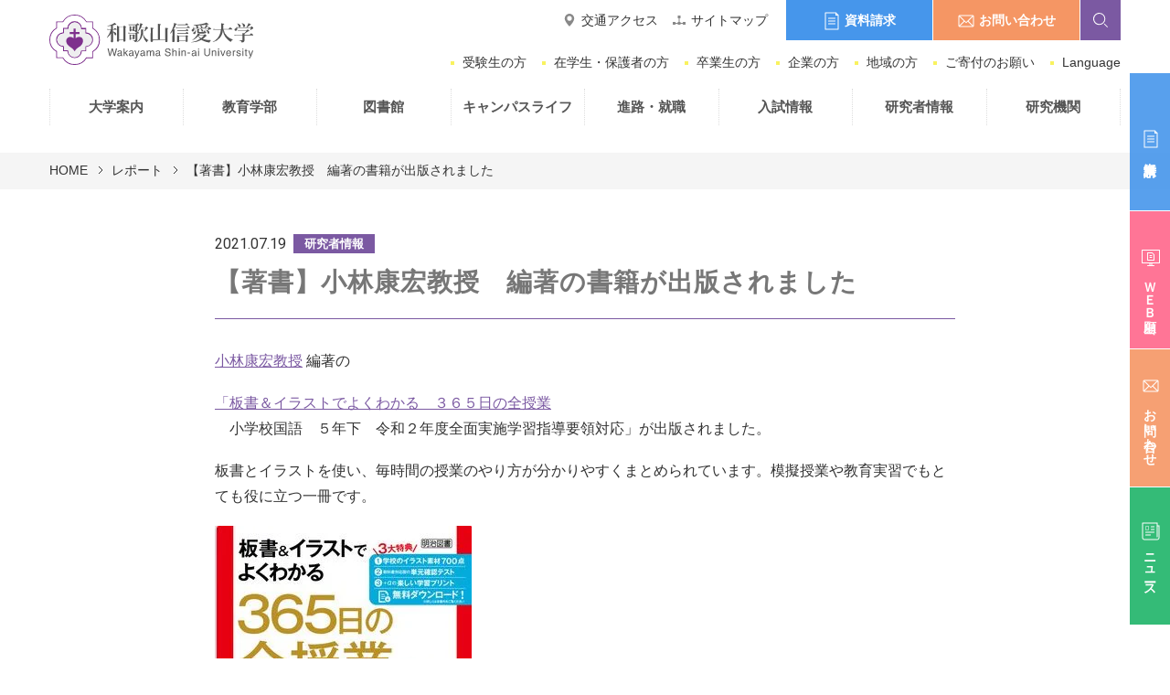

--- FILE ---
content_type: text/html; charset=UTF-8
request_url: https://www.wsu.ac.jp/report/kobayashi20210719/
body_size: 18022
content:
<!DOCTYPE html>
<html lang="ja">
<head>
	<script type="text/javascript" src="//www15.infoclipper.net/infohp_js/2d1bief.js" charset="UTF-8"></script>
	<script type="text/javascript" src="//www15.infoclipper.net/infohp_js/fpAnalysis.js" charset="UTF-8"></script>

	
	<!-- Global site tag (gtag.js) - Google Analytics -->
<script async src="https://www.googletagmanager.com/gtag/js?id=UA-108487938-1"></script>
<script>
  window.dataLayer = window.dataLayer || [];
  function gtag(){dataLayer.push(arguments);}
  gtag('js', new Date());

  gtag('config', 'UA-142846867-1');
</script>

	<!-- Google Tag Manager -->
	<script>(function(w,d,s,l,i){w[l]=w[l]||[];w[l].push({'gtm.start':
	new Date().getTime(),event:'gtm.js'});var f=d.getElementsByTagName(s)[0],
	j=d.createElement(s),dl=l!='dataLayer'?'&l='+l:'';j.async=true;j.src=
	'https://www.googletagmanager.com/gtm.js?id='+i+dl;f.parentNode.insertBefore(j,f);
	})(window,document,'script','dataLayer','GTM-T9KHLXS');</script>
	<!-- End Google Tag Manager -->
	<!-- User Heat Tag -->
	<script type="text/javascript">
	(function(add, cla){window['UserHeatTag']=cla;window[cla]=window[cla]||function(){(window[cla].q=window[cla].q||[]).push(arguments)},window[cla].l=1*new Date();var ul=document.createElement('script');var tag = document.getElementsByTagName('script')[0];ul.async=1;ul.src=add;tag.parentNode.insertBefore(ul,tag);})('//uh.nakanohito.jp/uhj2/uh.js', '_uhtracker');_uhtracker({id:'uhaxhP7s7Q'});
	</script>
	<!-- End User Heat Tag -->
	<meta charset="utf-8">
	<meta http-equiv="X-UA-Compatible" content="IE=edge">
	<meta name="viewport" content="width=device-width, initial-scale=1">
	<meta name="format-detection" content="telephone=no">

	<title>【著書】小林康宏教授　編著の書籍が出版されました | 和歌山信愛大学</title>
	
		
	<!--　CSS -->
	<link href="https://www.wsu.ac.jp/cms/wp_shinai/wp-content/themes/wp_shinai/css/style.css?ver=20260118001437" rel="stylesheet" type="text/css" media="all">
	<link href="https://www.wsu.ac.jp/cms/wp_shinai/wp-content/themes/wp_shinai/css/add.css?ver=20260118001437" rel="stylesheet" type="text/css" media="all">
	<link href="https://www.wsu.ac.jp/cms/wp_shinai/wp-content/themes/wp_shinai/js/scroll-hint/css/scroll-hint.css" rel="stylesheet" type="text/css" media="all">
	
	<!-- Google Fonts -->
	<link href="https://fonts.googleapis.com/css?family=Roboto:100,100i,300,300i,400,400i,500,500i,700,700i,900,900i" rel="stylesheet">
	<link href="https://fonts.googleapis.com/css?family=Vollkorn:400,400i,600,600i,700,700i,900,900i" rel="stylesheet">
	<link href="https://fonts.googleapis.com/css?family=Noto+Serif+JP:400,700&display=swap&subset=japanese" rel="stylesheet">
	
	<!-- OGP -->
	<meta name='robots' content='max-image-preview:large' />
	<style>img:is([sizes="auto" i], [sizes^="auto," i]) { contain-intrinsic-size: 3000px 1500px }</style>
	<meta name="description" content="小林康宏教授 編著の 「板書＆イラストでよくわかる　３６５日の全授業 　小学校国語　５年下　令和２年度全面実施学習指導要領対応」が出版されました。 板書とイラストを使い、毎時間の授業のやり方が分かりや" >
<meta name="keywords" content="【著書】小林康宏教授　編著の書籍が出版されました,和歌山信愛大学,和歌山,大学" >
<meta property="og:site_name" content="和歌山信愛大学" >
<meta property="og:title" content="【著書】小林康宏教授　編著の書籍が出版されました | 和歌山信愛大学" >
<meta property="og:type" content="article" >
<meta property="og:url" content="https://www.wsu.ac.jp/report/kobayashi20210719/" >
<meta property="og:description" content="小林康宏教授 編著の 「板書＆イラストでよくわかる　３６５日の全授業 　小学校国語　５年下　令和２年度全面実施学習指導要領対応」が出版されました。 板書とイラストを使い、毎時間の授業のやり方が分かりや" >
<meta property="og:image" content="https://www.wsu.ac.jp/cms/wp_shinai/wp-content/uploads/kobayashi1.jpg" >
<link rel="shortcut icon" href="https://www.wsu.ac.jp/cms/wp_shinai/wp-content/themes/wp_shinai/tmpl-img/favicon.ico">
<link rel="apple-touch-icon-precomposed" href="https://www.wsu.ac.jp/cms/wp_shinai/wp-content/themes/wp_shinai/tmpl-img/favicon.png">
<link rel='dns-prefetch' href='//www.google.com' />
<script type="text/javascript">
/* <![CDATA[ */
window._wpemojiSettings = {"baseUrl":"https:\/\/s.w.org\/images\/core\/emoji\/15.0.3\/72x72\/","ext":".png","svgUrl":"https:\/\/s.w.org\/images\/core\/emoji\/15.0.3\/svg\/","svgExt":".svg","source":{"concatemoji":"https:\/\/www.wsu.ac.jp\/cms\/wp_shinai\/wp-includes\/js\/wp-emoji-release.min.js?ver=6.7.1"}};
/*! This file is auto-generated */
!function(i,n){var o,s,e;function c(e){try{var t={supportTests:e,timestamp:(new Date).valueOf()};sessionStorage.setItem(o,JSON.stringify(t))}catch(e){}}function p(e,t,n){e.clearRect(0,0,e.canvas.width,e.canvas.height),e.fillText(t,0,0);var t=new Uint32Array(e.getImageData(0,0,e.canvas.width,e.canvas.height).data),r=(e.clearRect(0,0,e.canvas.width,e.canvas.height),e.fillText(n,0,0),new Uint32Array(e.getImageData(0,0,e.canvas.width,e.canvas.height).data));return t.every(function(e,t){return e===r[t]})}function u(e,t,n){switch(t){case"flag":return n(e,"\ud83c\udff3\ufe0f\u200d\u26a7\ufe0f","\ud83c\udff3\ufe0f\u200b\u26a7\ufe0f")?!1:!n(e,"\ud83c\uddfa\ud83c\uddf3","\ud83c\uddfa\u200b\ud83c\uddf3")&&!n(e,"\ud83c\udff4\udb40\udc67\udb40\udc62\udb40\udc65\udb40\udc6e\udb40\udc67\udb40\udc7f","\ud83c\udff4\u200b\udb40\udc67\u200b\udb40\udc62\u200b\udb40\udc65\u200b\udb40\udc6e\u200b\udb40\udc67\u200b\udb40\udc7f");case"emoji":return!n(e,"\ud83d\udc26\u200d\u2b1b","\ud83d\udc26\u200b\u2b1b")}return!1}function f(e,t,n){var r="undefined"!=typeof WorkerGlobalScope&&self instanceof WorkerGlobalScope?new OffscreenCanvas(300,150):i.createElement("canvas"),a=r.getContext("2d",{willReadFrequently:!0}),o=(a.textBaseline="top",a.font="600 32px Arial",{});return e.forEach(function(e){o[e]=t(a,e,n)}),o}function t(e){var t=i.createElement("script");t.src=e,t.defer=!0,i.head.appendChild(t)}"undefined"!=typeof Promise&&(o="wpEmojiSettingsSupports",s=["flag","emoji"],n.supports={everything:!0,everythingExceptFlag:!0},e=new Promise(function(e){i.addEventListener("DOMContentLoaded",e,{once:!0})}),new Promise(function(t){var n=function(){try{var e=JSON.parse(sessionStorage.getItem(o));if("object"==typeof e&&"number"==typeof e.timestamp&&(new Date).valueOf()<e.timestamp+604800&&"object"==typeof e.supportTests)return e.supportTests}catch(e){}return null}();if(!n){if("undefined"!=typeof Worker&&"undefined"!=typeof OffscreenCanvas&&"undefined"!=typeof URL&&URL.createObjectURL&&"undefined"!=typeof Blob)try{var e="postMessage("+f.toString()+"("+[JSON.stringify(s),u.toString(),p.toString()].join(",")+"));",r=new Blob([e],{type:"text/javascript"}),a=new Worker(URL.createObjectURL(r),{name:"wpTestEmojiSupports"});return void(a.onmessage=function(e){c(n=e.data),a.terminate(),t(n)})}catch(e){}c(n=f(s,u,p))}t(n)}).then(function(e){for(var t in e)n.supports[t]=e[t],n.supports.everything=n.supports.everything&&n.supports[t],"flag"!==t&&(n.supports.everythingExceptFlag=n.supports.everythingExceptFlag&&n.supports[t]);n.supports.everythingExceptFlag=n.supports.everythingExceptFlag&&!n.supports.flag,n.DOMReady=!1,n.readyCallback=function(){n.DOMReady=!0}}).then(function(){return e}).then(function(){var e;n.supports.everything||(n.readyCallback(),(e=n.source||{}).concatemoji?t(e.concatemoji):e.wpemoji&&e.twemoji&&(t(e.twemoji),t(e.wpemoji)))}))}((window,document),window._wpemojiSettings);
/* ]]> */
</script>
<style id='wp-emoji-styles-inline-css' type='text/css'>

	img.wp-smiley, img.emoji {
		display: inline !important;
		border: none !important;
		box-shadow: none !important;
		height: 1em !important;
		width: 1em !important;
		margin: 0 0.07em !important;
		vertical-align: -0.1em !important;
		background: none !important;
		padding: 0 !important;
	}
</style>
<link rel='stylesheet' id='wp-block-library-css' href='https://www.wsu.ac.jp/cms/wp_shinai/wp-includes/css/dist/block-library/style.min.css?ver=6.7.1' type='text/css' media='all' />
<style id='safe-svg-svg-icon-style-inline-css' type='text/css'>
.safe-svg-cover{text-align:center}.safe-svg-cover .safe-svg-inside{display:inline-block;max-width:100%}.safe-svg-cover svg{height:100%;max-height:100%;max-width:100%;width:100%}

</style>
<style id='classic-theme-styles-inline-css' type='text/css'>
/*! This file is auto-generated */
.wp-block-button__link{color:#fff;background-color:#32373c;border-radius:9999px;box-shadow:none;text-decoration:none;padding:calc(.667em + 2px) calc(1.333em + 2px);font-size:1.125em}.wp-block-file__button{background:#32373c;color:#fff;text-decoration:none}
</style>
<style id='global-styles-inline-css' type='text/css'>
:root{--wp--preset--aspect-ratio--square: 1;--wp--preset--aspect-ratio--4-3: 4/3;--wp--preset--aspect-ratio--3-4: 3/4;--wp--preset--aspect-ratio--3-2: 3/2;--wp--preset--aspect-ratio--2-3: 2/3;--wp--preset--aspect-ratio--16-9: 16/9;--wp--preset--aspect-ratio--9-16: 9/16;--wp--preset--color--black: #000000;--wp--preset--color--cyan-bluish-gray: #abb8c3;--wp--preset--color--white: #ffffff;--wp--preset--color--pale-pink: #f78da7;--wp--preset--color--vivid-red: #cf2e2e;--wp--preset--color--luminous-vivid-orange: #ff6900;--wp--preset--color--luminous-vivid-amber: #fcb900;--wp--preset--color--light-green-cyan: #7bdcb5;--wp--preset--color--vivid-green-cyan: #00d084;--wp--preset--color--pale-cyan-blue: #8ed1fc;--wp--preset--color--vivid-cyan-blue: #0693e3;--wp--preset--color--vivid-purple: #9b51e0;--wp--preset--gradient--vivid-cyan-blue-to-vivid-purple: linear-gradient(135deg,rgba(6,147,227,1) 0%,rgb(155,81,224) 100%);--wp--preset--gradient--light-green-cyan-to-vivid-green-cyan: linear-gradient(135deg,rgb(122,220,180) 0%,rgb(0,208,130) 100%);--wp--preset--gradient--luminous-vivid-amber-to-luminous-vivid-orange: linear-gradient(135deg,rgba(252,185,0,1) 0%,rgba(255,105,0,1) 100%);--wp--preset--gradient--luminous-vivid-orange-to-vivid-red: linear-gradient(135deg,rgba(255,105,0,1) 0%,rgb(207,46,46) 100%);--wp--preset--gradient--very-light-gray-to-cyan-bluish-gray: linear-gradient(135deg,rgb(238,238,238) 0%,rgb(169,184,195) 100%);--wp--preset--gradient--cool-to-warm-spectrum: linear-gradient(135deg,rgb(74,234,220) 0%,rgb(151,120,209) 20%,rgb(207,42,186) 40%,rgb(238,44,130) 60%,rgb(251,105,98) 80%,rgb(254,248,76) 100%);--wp--preset--gradient--blush-light-purple: linear-gradient(135deg,rgb(255,206,236) 0%,rgb(152,150,240) 100%);--wp--preset--gradient--blush-bordeaux: linear-gradient(135deg,rgb(254,205,165) 0%,rgb(254,45,45) 50%,rgb(107,0,62) 100%);--wp--preset--gradient--luminous-dusk: linear-gradient(135deg,rgb(255,203,112) 0%,rgb(199,81,192) 50%,rgb(65,88,208) 100%);--wp--preset--gradient--pale-ocean: linear-gradient(135deg,rgb(255,245,203) 0%,rgb(182,227,212) 50%,rgb(51,167,181) 100%);--wp--preset--gradient--electric-grass: linear-gradient(135deg,rgb(202,248,128) 0%,rgb(113,206,126) 100%);--wp--preset--gradient--midnight: linear-gradient(135deg,rgb(2,3,129) 0%,rgb(40,116,252) 100%);--wp--preset--font-size--small: 13px;--wp--preset--font-size--medium: 20px;--wp--preset--font-size--large: 36px;--wp--preset--font-size--x-large: 42px;--wp--preset--spacing--20: 0.44rem;--wp--preset--spacing--30: 0.67rem;--wp--preset--spacing--40: 1rem;--wp--preset--spacing--50: 1.5rem;--wp--preset--spacing--60: 2.25rem;--wp--preset--spacing--70: 3.38rem;--wp--preset--spacing--80: 5.06rem;--wp--preset--shadow--natural: 6px 6px 9px rgba(0, 0, 0, 0.2);--wp--preset--shadow--deep: 12px 12px 50px rgba(0, 0, 0, 0.4);--wp--preset--shadow--sharp: 6px 6px 0px rgba(0, 0, 0, 0.2);--wp--preset--shadow--outlined: 6px 6px 0px -3px rgba(255, 255, 255, 1), 6px 6px rgba(0, 0, 0, 1);--wp--preset--shadow--crisp: 6px 6px 0px rgba(0, 0, 0, 1);}:where(.is-layout-flex){gap: 0.5em;}:where(.is-layout-grid){gap: 0.5em;}body .is-layout-flex{display: flex;}.is-layout-flex{flex-wrap: wrap;align-items: center;}.is-layout-flex > :is(*, div){margin: 0;}body .is-layout-grid{display: grid;}.is-layout-grid > :is(*, div){margin: 0;}:where(.wp-block-columns.is-layout-flex){gap: 2em;}:where(.wp-block-columns.is-layout-grid){gap: 2em;}:where(.wp-block-post-template.is-layout-flex){gap: 1.25em;}:where(.wp-block-post-template.is-layout-grid){gap: 1.25em;}.has-black-color{color: var(--wp--preset--color--black) !important;}.has-cyan-bluish-gray-color{color: var(--wp--preset--color--cyan-bluish-gray) !important;}.has-white-color{color: var(--wp--preset--color--white) !important;}.has-pale-pink-color{color: var(--wp--preset--color--pale-pink) !important;}.has-vivid-red-color{color: var(--wp--preset--color--vivid-red) !important;}.has-luminous-vivid-orange-color{color: var(--wp--preset--color--luminous-vivid-orange) !important;}.has-luminous-vivid-amber-color{color: var(--wp--preset--color--luminous-vivid-amber) !important;}.has-light-green-cyan-color{color: var(--wp--preset--color--light-green-cyan) !important;}.has-vivid-green-cyan-color{color: var(--wp--preset--color--vivid-green-cyan) !important;}.has-pale-cyan-blue-color{color: var(--wp--preset--color--pale-cyan-blue) !important;}.has-vivid-cyan-blue-color{color: var(--wp--preset--color--vivid-cyan-blue) !important;}.has-vivid-purple-color{color: var(--wp--preset--color--vivid-purple) !important;}.has-black-background-color{background-color: var(--wp--preset--color--black) !important;}.has-cyan-bluish-gray-background-color{background-color: var(--wp--preset--color--cyan-bluish-gray) !important;}.has-white-background-color{background-color: var(--wp--preset--color--white) !important;}.has-pale-pink-background-color{background-color: var(--wp--preset--color--pale-pink) !important;}.has-vivid-red-background-color{background-color: var(--wp--preset--color--vivid-red) !important;}.has-luminous-vivid-orange-background-color{background-color: var(--wp--preset--color--luminous-vivid-orange) !important;}.has-luminous-vivid-amber-background-color{background-color: var(--wp--preset--color--luminous-vivid-amber) !important;}.has-light-green-cyan-background-color{background-color: var(--wp--preset--color--light-green-cyan) !important;}.has-vivid-green-cyan-background-color{background-color: var(--wp--preset--color--vivid-green-cyan) !important;}.has-pale-cyan-blue-background-color{background-color: var(--wp--preset--color--pale-cyan-blue) !important;}.has-vivid-cyan-blue-background-color{background-color: var(--wp--preset--color--vivid-cyan-blue) !important;}.has-vivid-purple-background-color{background-color: var(--wp--preset--color--vivid-purple) !important;}.has-black-border-color{border-color: var(--wp--preset--color--black) !important;}.has-cyan-bluish-gray-border-color{border-color: var(--wp--preset--color--cyan-bluish-gray) !important;}.has-white-border-color{border-color: var(--wp--preset--color--white) !important;}.has-pale-pink-border-color{border-color: var(--wp--preset--color--pale-pink) !important;}.has-vivid-red-border-color{border-color: var(--wp--preset--color--vivid-red) !important;}.has-luminous-vivid-orange-border-color{border-color: var(--wp--preset--color--luminous-vivid-orange) !important;}.has-luminous-vivid-amber-border-color{border-color: var(--wp--preset--color--luminous-vivid-amber) !important;}.has-light-green-cyan-border-color{border-color: var(--wp--preset--color--light-green-cyan) !important;}.has-vivid-green-cyan-border-color{border-color: var(--wp--preset--color--vivid-green-cyan) !important;}.has-pale-cyan-blue-border-color{border-color: var(--wp--preset--color--pale-cyan-blue) !important;}.has-vivid-cyan-blue-border-color{border-color: var(--wp--preset--color--vivid-cyan-blue) !important;}.has-vivid-purple-border-color{border-color: var(--wp--preset--color--vivid-purple) !important;}.has-vivid-cyan-blue-to-vivid-purple-gradient-background{background: var(--wp--preset--gradient--vivid-cyan-blue-to-vivid-purple) !important;}.has-light-green-cyan-to-vivid-green-cyan-gradient-background{background: var(--wp--preset--gradient--light-green-cyan-to-vivid-green-cyan) !important;}.has-luminous-vivid-amber-to-luminous-vivid-orange-gradient-background{background: var(--wp--preset--gradient--luminous-vivid-amber-to-luminous-vivid-orange) !important;}.has-luminous-vivid-orange-to-vivid-red-gradient-background{background: var(--wp--preset--gradient--luminous-vivid-orange-to-vivid-red) !important;}.has-very-light-gray-to-cyan-bluish-gray-gradient-background{background: var(--wp--preset--gradient--very-light-gray-to-cyan-bluish-gray) !important;}.has-cool-to-warm-spectrum-gradient-background{background: var(--wp--preset--gradient--cool-to-warm-spectrum) !important;}.has-blush-light-purple-gradient-background{background: var(--wp--preset--gradient--blush-light-purple) !important;}.has-blush-bordeaux-gradient-background{background: var(--wp--preset--gradient--blush-bordeaux) !important;}.has-luminous-dusk-gradient-background{background: var(--wp--preset--gradient--luminous-dusk) !important;}.has-pale-ocean-gradient-background{background: var(--wp--preset--gradient--pale-ocean) !important;}.has-electric-grass-gradient-background{background: var(--wp--preset--gradient--electric-grass) !important;}.has-midnight-gradient-background{background: var(--wp--preset--gradient--midnight) !important;}.has-small-font-size{font-size: var(--wp--preset--font-size--small) !important;}.has-medium-font-size{font-size: var(--wp--preset--font-size--medium) !important;}.has-large-font-size{font-size: var(--wp--preset--font-size--large) !important;}.has-x-large-font-size{font-size: var(--wp--preset--font-size--x-large) !important;}
:where(.wp-block-post-template.is-layout-flex){gap: 1.25em;}:where(.wp-block-post-template.is-layout-grid){gap: 1.25em;}
:where(.wp-block-columns.is-layout-flex){gap: 2em;}:where(.wp-block-columns.is-layout-grid){gap: 2em;}
:root :where(.wp-block-pullquote){font-size: 1.5em;line-height: 1.6;}
</style>
<link rel='stylesheet' id='contact-form-7-css' href='https://www.wsu.ac.jp/cms/wp_shinai/wp-content/plugins/contact-form-7/includes/css/styles.css?ver=6.0.6' type='text/css' media='all' />
<link rel="https://api.w.org/" href="https://www.wsu.ac.jp/wp-json/" /><link rel="alternate" title="JSON" type="application/json" href="https://www.wsu.ac.jp/wp-json/wp/v2/report/6559" /><link rel="EditURI" type="application/rsd+xml" title="RSD" href="https://www.wsu.ac.jp/cms/wp_shinai/xmlrpc.php?rsd" />
<link rel="canonical" href="https://www.wsu.ac.jp/report/kobayashi20210719/" />
<link rel='shortlink' href='https://www.wsu.ac.jp/?p=6559' />
<link rel="alternate" title="oEmbed (JSON)" type="application/json+oembed" href="https://www.wsu.ac.jp/wp-json/oembed/1.0/embed?url=https%3A%2F%2Fwww.wsu.ac.jp%2Freport%2Fkobayashi20210719%2F" />
<link rel="alternate" title="oEmbed (XML)" type="text/xml+oembed" href="https://www.wsu.ac.jp/wp-json/oembed/1.0/embed?url=https%3A%2F%2Fwww.wsu.ac.jp%2Freport%2Fkobayashi20210719%2F&#038;format=xml" />
<script>
document.addEventListener( 'wpcf7mailsent', function( event ) {
	var inputs = event.detail.inputs;
	var	label = "";

    for ( var i = 0; i < inputs.length; i++ ) {
        if ( 'wpcf7conversion' == inputs[i].name ) {
			label = inputs[i].value;
            break;
        }
    }
	
	gtag('event', 'send', {
	  'event_category': 'Contact Form',
	  'event_action': 'submit',
	  'event_label': label
	});
}, false );
</script>
	<style type="text/css">/* reCAPTCHA v3　表示位置 */
.grecaptcha-badge{
    margin-bottom: 100px;
}
</style>
</head>

<body>
	<!-- Google Tag Manager (noscript) -->
	<noscript><iframe src="https://www.googletagmanager.com/ns.html?id=GTM-T9KHLXS"
	height="0" width="0" style="display:none;visibility:hidden"></iframe></noscript>
	<!-- End Google Tag Manager (noscript) -->
	
	
	
	<svg display="none" version="1.1" xmlns="http://www.w3.org/2000/svg" xmlns:xlink="http://www.w3.org/1999/xlink">
	<symbol id="btn_pagetop" viewBox="0 0 60 60">
		<rect class="st0" width="60" height="60" />
		<polygon class="st1" points="41,37 40,37 40,36 39,36 39,35 38,35 38,34 37,34 37,33 36,33 36,32 35,32 35,31 34,31 34,30 33,30
			33,29 32,29 32,28 31,28 31,27 29,27 29,28 28,28 28,29 27,29 27,30 26,30 26,31 25,31 25,32 24,32 24,33 23,33 23,34 22,34 22,35
			21,35 21,36 20,36 20,37 19,37 19,38 18,38 18,39 19,39 20,39 20,38 21,38 21,37 22,37 22,36 23,36 23,35 24,35 24,34 25,34 25,33
			26,33 26,32 27,32 27,31 28,31 28,30 29,30 29,29 31,29 31,30 32,30 32,31 33,31 33,32 34,32 34,33 35,33 35,34 36,34 36,35 37,35
			37,36 38,36 38,37 39,37 39,38 40,38 40,39 41,39 42,39 42,38 41,38" />
		<rect x="18" y="21" class="st1" width="24" height="1" />
    </symbol>
	<symbol id="ico_tel01" viewBox="0 0 48 48">
		<g>
			<path class="st0" d="M12.4,35.4c8,8,14.7,10.5,19.1,11.9c5.8,1.8,10.3-0.9,11.2-2.9c0.5-1,2-5.8,2.1-6.6c0.5-3.5-12.4-8.6-14.2-5.1
				c-0.5,1-1.1,3.9-4.1,2.1c-2.1-1.2-12.3-11.4-13.5-13.5c-1.8-3,1.1-3.6,2.1-4.1c3.5-1.7-1.6-14.7-5.1-14.2C9.2,3.1,4.4,4.6,3.4,5
				C1.5,6-1.2,10.5,0.6,16.3C1.9,20.6,4.5,27.4,12.4,35.4z"/>
			<path class="st0" d="M34,24.6c0-3-1.2-5.6-3.2-7.6l0,0c-2-1.9-4.7-3.1-7.7-3.1l0,0c-1.3,0-2.4-1.1-2.4-2.4l0,0
				c0-1.3,1.1-2.4,2.4-2.4l0,0c4.3,0,8.3,1.7,11.1,4.5l0,0c2.8,2.8,4.6,6.7,4.6,11l0,0c0,1.3-1.1,2.4-2.4,2.4l0,0
				C35.1,27,34,25.9,34,24.6L34,24.6z"/>
			<path class="st0" d="M43.2,23.3L43.2,23.3c0-5.1-2.1-9.7-5.5-13l0,0c-3.4-3.4-8.1-5.4-13.3-5.4l0,0C23,4.8,22,3.7,22,2.4l0,0
				C22,1.1,23,0,24.4,0l0,0c6.5,0,12.4,2.6,16.7,6.8l0,0c4.3,4.2,6.9,10,6.9,16.4l0,0c0,0,0,2.4-2.4,2.4
				C43.2,25.7,43.2,23.3,43.2,23.3z"/>
		</g>
	</symbol>
	<symbol id="ico_mail01" viewBox="0 0 24 24">
		<path class="st0" d="M22,4H2C0.9,4,0,4.9,0,6v12c0,0.6,0.3,1.1,0.7,1.5c0,0,0,0,0,0C1,19.8,1.5,20,2,20h20c1.1,0,2-0.9,2-2V6
			C24,4.9,23.1,4,22,4z M23,6v12c0,0.2,0,0.3-0.1,0.4l-7.3-6.1l7.3-6.7C23,5.8,23,5.9,23,6z M22,5c0,0,0.1,0,0.1,0l-7.3,6.7l-0.7,0.7
			L12,14.3l-2.1-1.9l-0.7-0.7L1.9,5C1.9,5,2,5,2,5H22z M1.1,18.4C1,18.3,1,18.2,1,18V6c0-0.1,0-0.2,0.1-0.3l7.3,6.7L1.1,18.4z M2,19
			C2,19,2,19,2,19l7.1-6l2.5,2.3c0.1,0.1,0.2,0.1,0.3,0.1s0.2,0,0.3-0.1l2.5-2.3l7.1,6c0,0,0,0,0,0H2z"/>
	</symbol>
	<symbol id="ico_arrow01" viewBox="0 0 18 18">
		<polygon class="st0" points="19,13 1,13 1,12.12845 16.43505,12.12845 10.7333,7.66983 11.32782,7 "/>
	</symbol>
	<symbol id="ico_arrow02" viewBox="0 0 8.70703 5.06055">
			<polygon class="cls-1" points="4.354 5.061 0 0.707 0.707 0 4.354 3.646 8 0 8.707 0.707 4.354 5.061"/>
	</symbol>
	<symbol id="ico_external_link01" viewBox="0 0 12 12">
		<polygon class="st0" points="8,6 8,9 2,9 2,4 6,4 6,3 1,3 1,10 9,10 9,6"/>
		<g>
			<rect x="5" y="6" class="st0" width="1" height="1"/>
			<rect x="6" y="5" class="st0" width="1" height="1"/>
			<rect x="7" y="4" class="st0" width="1" height="1"/>
			<rect x="8" y="3" class="st0" width="1" height="1"/>
			<rect x="9" y="2" class="st0" width="1" height="1"/>
			<rect x="10" y="1" class="st0" width="1" height="4"/>
			<rect x="7" y="1" class="st0" width="4" height="1"/>
		</g>
	</symbol>
	<symbol id="ico_twitter01" viewBox="0 0 32 32">
		<path d="M32 7.075c-1.175 0.525-2.444 0.875-3.769 1.031 1.356-0.813 2.394-2.1 2.887-3.631-1.269 0.75-2.675 1.3-4.169 1.594-1.2-1.275-2.906-2.069-4.794-2.069-3.625 0-6.563 2.938-6.563 6.563 0 0.512 0.056 1.012 0.169 1.494-5.456-0.275-10.294-2.888-13.531-6.862-0.563 0.969-0.887 2.1-0.887 3.3 0 2.275 1.156 4.287 2.919 5.463-1.075-0.031-2.087-0.331-2.975-0.819 0 0.025 0 0.056 0 0.081 0 3.181 2.263 5.838 5.269 6.437-0.55 0.15-1.131 0.231-1.731 0.231-0.425 0-0.831-0.044-1.237-0.119 0.838 2.606 3.263 4.506 6.131 4.563-2.25 1.762-5.075 2.813-8.156 2.813-0.531 0-1.050-0.031-1.569-0.094 2.913 1.869 6.362 2.95 10.069 2.95 12.075 0 18.681-10.006 18.681-18.681 0-0.287-0.006-0.569-0.019-0.85 1.281-0.919 2.394-2.075 3.275-3.394z"></path>
	</symbol>
	<symbol id="ico_x01" viewBox="0 0 40 40">
		<path d="M23.537,17.09L37.38,1h-3.28l-12.019,13.971L12.481,1H1.409l14.517,21.127L1.409,39h3.28l12.693-14.754,10.138,14.754h11.072l-15.055-21.91h0ZM19.045,22.313l-1.471-2.104L5.871,3.469h5.038l9.444,13.509,1.471,2.104,12.277,17.56h-5.038l-10.018-14.329h0Z"/>
	</symbol>
	<symbol id="ico_facebook01" viewBox="0 0 32 32">
		<path d="M29 0h-26c-1.65 0-3 1.35-3 3v26c0 1.65 1.35 3 3 3h13v-14h-4v-4h4v-2c0-3.306 2.694-6 6-6h4v4h-4c-1.1 0-2 0.9-2 2v2h6l-1 4h-5v14h9c1.65 0 3-1.35 3-3v-26c0-1.65-1.35-3-3-3z"></path>
	</symbol>
	<symbol id="ico_facebook02" viewBox="0 0 32 32">
		<path d="M19 6h5v-6h-5c-3.86 0-7 3.14-7 7v3h-4v6h4v16h6v-16h5l1-6h-6v-3c0-0.542 0.458-1 1-1z"></path>
	</symbol>
	<symbol id="ico_instagram01" viewBox="0 0 32 32">
		<path d="M16 2.881c4.275 0 4.781 0.019 6.462 0.094 1.563 0.069 2.406 0.331 2.969 0.55 0.744 0.288 1.281 0.638 1.837 1.194 0.563 0.563 0.906 1.094 1.2 1.838 0.219 0.563 0.481 1.412 0.55 2.969 0.075 1.688 0.094 2.194 0.094 6.463s-0.019 4.781-0.094 6.463c-0.069 1.563-0.331 2.406-0.55 2.969-0.288 0.744-0.637 1.281-1.194 1.837-0.563 0.563-1.094 0.906-1.837 1.2-0.563 0.219-1.413 0.481-2.969 0.55-1.688 0.075-2.194 0.094-6.463 0.094s-4.781-0.019-6.463-0.094c-1.563-0.069-2.406-0.331-2.969-0.55-0.744-0.288-1.281-0.637-1.838-1.194-0.563-0.563-0.906-1.094-1.2-1.837-0.219-0.563-0.481-1.413-0.55-2.969-0.075-1.688-0.094-2.194-0.094-6.463s0.019-4.781 0.094-6.463c0.069-1.563 0.331-2.406 0.55-2.969 0.288-0.744 0.638-1.281 1.194-1.838 0.563-0.563 1.094-0.906 1.838-1.2 0.563-0.219 1.412-0.481 2.969-0.55 1.681-0.075 2.188-0.094 6.463-0.094zM16 0c-4.344 0-4.887 0.019-6.594 0.094-1.7 0.075-2.869 0.35-3.881 0.744-1.056 0.412-1.95 0.956-2.837 1.85-0.894 0.888-1.438 1.781-1.85 2.831-0.394 1.019-0.669 2.181-0.744 3.881-0.075 1.713-0.094 2.256-0.094 6.6s0.019 4.887 0.094 6.594c0.075 1.7 0.35 2.869 0.744 3.881 0.413 1.056 0.956 1.95 1.85 2.837 0.887 0.887 1.781 1.438 2.831 1.844 1.019 0.394 2.181 0.669 3.881 0.744 1.706 0.075 2.25 0.094 6.594 0.094s4.888-0.019 6.594-0.094c1.7-0.075 2.869-0.35 3.881-0.744 1.050-0.406 1.944-0.956 2.831-1.844s1.438-1.781 1.844-2.831c0.394-1.019 0.669-2.181 0.744-3.881 0.075-1.706 0.094-2.25 0.094-6.594s-0.019-4.887-0.094-6.594c-0.075-1.7-0.35-2.869-0.744-3.881-0.394-1.063-0.938-1.956-1.831-2.844-0.887-0.887-1.781-1.438-2.831-1.844-1.019-0.394-2.181-0.669-3.881-0.744-1.712-0.081-2.256-0.1-6.6-0.1v0z"></path>
		<path d="M16 7.781c-4.537 0-8.219 3.681-8.219 8.219s3.681 8.219 8.219 8.219 8.219-3.681 8.219-8.219c0-4.537-3.681-8.219-8.219-8.219zM16 21.331c-2.944 0-5.331-2.387-5.331-5.331s2.387-5.331 5.331-5.331c2.944 0 5.331 2.387 5.331 5.331s-2.387 5.331-5.331 5.331z"></path>
		<path d="M26.462 7.456c0 1.060-0.859 1.919-1.919 1.919s-1.919-0.859-1.919-1.919c0-1.060 0.859-1.919 1.919-1.919s1.919 0.859 1.919 1.919z"></path>
	</symbol>
	<symbol id="ico_youtube01" viewBox="0 0 32 32">
		<path d="M31.681 9.6c0 0-0.313-2.206-1.275-3.175-1.219-1.275-2.581-1.281-3.206-1.356-4.475-0.325-11.194-0.325-11.194-0.325h-0.012c0 0-6.719 0-11.194 0.325-0.625 0.075-1.987 0.081-3.206 1.356-0.963 0.969-1.269 3.175-1.269 3.175s-0.319 2.588-0.319 5.181v2.425c0 2.587 0.319 5.181 0.319 5.181s0.313 2.206 1.269 3.175c1.219 1.275 2.819 1.231 3.531 1.369 2.563 0.244 10.881 0.319 10.881 0.319s6.725-0.012 11.2-0.331c0.625-0.075 1.988-0.081 3.206-1.356 0.962-0.969 1.275-3.175 1.275-3.175s0.319-2.587 0.319-5.181v-2.425c-0.006-2.588-0.325-5.181-0.325-5.181zM12.694 20.15v-8.994l8.644 4.513-8.644 4.481z"></path>
	</symbol>
	<symbol id="ico_google_plus01" viewBox="0 0 32 32">
		<path d="M16 0c-8.838 0-16 7.162-16 16s7.162 16 16 16 16-7.163 16-16-7.163-16-16-16zM12 24c-4.425 0-8-3.575-8-8s3.575-8 8-8c2.162 0 3.969 0.787 5.363 2.094l-2.175 2.088c-0.594-0.569-1.631-1.231-3.188-1.231-2.731 0-4.963 2.263-4.963 5.050s2.231 5.050 4.963 5.050c3.169 0 4.356-2.275 4.538-3.45h-4.537v-2.744h7.556c0.069 0.4 0.125 0.8 0.125 1.325 0 4.575-3.063 7.819-7.681 7.819zM26 16v2h-2v-2h-2v-2h2v-2h2v2h2v2h-2z"></path>
	</symbol>
	<symbol id="ico_google_plus02" viewBox="0 0 32 32">
		<path d="M10.181 14.294v3.494h5.775c-0.231 1.5-1.744 4.394-5.775 4.394-3.475 0-6.313-2.881-6.313-6.431s2.838-6.431 6.313-6.431c1.981 0 3.3 0.844 4.056 1.569l2.762-2.662c-1.775-1.656-4.075-2.662-6.819-2.662-5.631 0.006-10.181 4.556-10.181 10.188s4.55 10.181 10.181 10.181c5.875 0 9.775-4.131 9.775-9.95 0-0.669-0.075-1.181-0.163-1.688h-9.613z"></path>
		<path d="M32 14h-3v-3h-3v3h-3v3h3v3h3v-3h3z"></path>
	</symbol>
	<symbol id="btn_overlay_close" viewBox="0 0 54 54">
		<polygon class="st0" points="54,1.4 52.6,0 27,25.6 1.4,0 0,1.4 25.6,27 0,52.6 1.4,54 27,28.4 52.6,54 54,52.6 28.4,27 "/>
	</symbol>
</svg>

<div id="l-widget" class="l-widget">
	<nav class="l-widget-menu">
		<ul class="l-widget-menu-list">
						<li class="l-widget-menu-list__item"><a href="/request/" class="request"><span>資料請求</span></a></li>
			<li class="l-widget-menu-list__item"><a href="/application/" class="application"><span>ＷＥＢ出願</span></a></li>
			<li class="l-widget-menu-list__item"><a href="/contact/" class="contact"><span>お問い合わせ</span></a></li>
			<li class="l-widget-menu-list__item d-none d-lg-block"><a href="https://www.wsu.ac.jp/news/" class="news"><span>ニュース</span></a></li>
		</ul>
	</nav>
</div><!-- / l-widget -->	

<div id="js-sp-nav-overlay-slide" class="l-sp-nav">
	<div class="l-sp-nav__overlay">
		<p id="js-sp__nav__close" class="l-sp-nav__close">
			<a href="javascript:void(0);">
				<span class="bar first"></span>
				<span class="bar second"></span>
			</a>
		</p>
	</div><!-- / l-sp-nav__overlay -->
	
	
	<div id="js-sp-nav-dropdown" class="l-sp-nav">
		<nav>
			<div class="l-sp-search">
				<div class="l-sp-search__bar">
										<form action="https://www.wsu.ac.jp/" class="c-form" role="search" method="get">
						<input type="text" placeholder="検索ワードを入力" title="検索ワードを入力" value="" name="s">
					</form>
				</div>
				<p class="l-sp-search__btn"><img src="https://www.wsu.ac.jp/cms/wp_shinai/wp-content/themes/wp_shinai/tmpl-img/ico_search01.svg" alt="検索する"></p>
			</div>			
			
							<ul class="l-sp-nav-list">
											<li class="l-sp-nav-list__item"><a href="https://www.wsu.ac.jp/about/" class="mh"><span>大学案内</span></a></li>
											<li class="l-sp-nav-list__item"><a href="https://www.wsu.ac.jp/education/" class="mh"><span>教育学部</span></a></li>
											<li class="l-sp-nav-list__item"><a href="https://www.wsu.ac.jp/library/" class="mh"><span>図書館</span></a></li>
											<li class="l-sp-nav-list__item"><a href="https://www.wsu.ac.jp/campus_life/" class="mh"><span>キャンパスライフ</span></a></li>
											<li class="l-sp-nav-list__item"><a href="https://www.wsu.ac.jp/career/" class="mh"><span>進路・就職</span></a></li>
											<li class="l-sp-nav-list__item"><a href="https://www.wsu.ac.jp/admission/" class="mh"><span>入試情報</span></a></li>
											<li class="l-sp-nav-list__item"><a href="https://www.wsu.ac.jp/researchers/" class="mh"><span>研究者情報</span></a></li>
											<li class="l-sp-nav-list__item"><a href="https://www.wsu.ac.jp/research/" class="mh"><span>研究機関</span></a></li>
									</ul>
										<ul class="l-sp-target-nav-list">
											<li class="l-sp-target-nav-list__item"><a href="https://www.wsu.ac.jp/applicants/"><span>受験生の方</span></a></li>
											<li class="l-sp-target-nav-list__item"><a href="https://www.wsu.ac.jp/students-and-parents/"><span>在学生・保護者の方</span></a></li>
											<li class="l-sp-target-nav-list__item"><a href="https://www.wsu.ac.jp/alumni/"><span>卒業生の方</span></a></li>
											<li class="l-sp-target-nav-list__item"><a href="https://www.wsu.ac.jp/partnerships/"><span>企業の方</span></a></li>
											<li class="l-sp-target-nav-list__item"><a href="https://www.wsu.ac.jp/region/"><span>地域の方</span></a></li>
											<li class="l-sp-target-nav-list__item"><a href="https://www.wsu.ac.jp/correspondence-to-foreign-language202503/"><span>Language</span></a></li>
									</ul>
						<ul class="l-sp-widget-menu-list">
				<li class="l-sp-widget-menu-list__item"><a href="/request/" class="request"><span>資料請求</span></a></li>
				<li class="l-sp-widget-menu-list__item"><a href="/contact/" class="contact"><span>お問い合わせ</span></a></li>
			</ul>
							<ul class="l-sp-campus-menu-list">
											<li class="l-sp-campus-menu-list__item"><a href="https://shinai-u.ap-cloud.com/login"><span>学生ポータル（教育学部）</span></a></li>
									</ul>
										<ul class="l-sp-utility-list">
											<li class="l-sp-utility-list__item"><a href="https://www.wsu.ac.jp/access/"><span class="access">交通アクセス</span></a></li>
											<li class="l-sp-utility-list__item"><a href="https://www.wsu.ac.jp/sitemap/"><span class="sitemap">サイトマップ</span></a></li>
											<li class="l-sp-utility-list__item"><a href="https://www.wsu.ac.jp/link/"><span class="">リンク</span></a></li>
											<li class="l-sp-utility-list__item"><a href="https://www.wsu.ac.jp/privacypolicy/"><span class="">プライバシーポリシー</span></a></li>
											<li class="l-sp-utility-list__item"><a href="https://www.wsu.ac.jp/sitepolicy/"><span class="">サイト利用上の注意</span></a></li>
									</ul>
									<ul class="l-sp-sns-list">
									<li class="l-sp-sns-list__item"><a href="https://twitter.com/shinaiunikouhou/" target="_blank"><img src="https://www.wsu.ac.jp/cms/wp_shinai/wp-content/themes/wp_shinai/tmpl-img/ico_x01.svg" alt="和歌山信愛大学X公式ページ"></a></li>					
					<li class="l-sp-sns-list__item"><a href="https://www.instagram.com/shinaiuni201904/" target="_blank"><img src="https://www.wsu.ac.jp/cms/wp_shinai/wp-content/themes/wp_shinai/tmpl-img/ico_instagram01.svg" alt="和歌山信愛大学Instagram公式ページ"></a></li>					<li class="l-sp-sns-list__item"><a href="https://www.facebook.com/shinaikouhou2019/" target="_blank"><img src="https://www.wsu.ac.jp/cms/wp_shinai/wp-content/themes/wp_shinai/tmpl-img/ico_facebook01.svg" alt="和歌山信愛大学Facebook公式ページ"></a></li>					<li class="l-sp-sns-list__item"><a href="https://lin.ee/aBW6a0G" target="_blank"><img src="https://www.wsu.ac.jp/cms/wp_shinai/wp-content/themes/wp_shinai/tmpl-img/ico_line01.svg" alt="和歌山信愛大学LINE公式ページ"></a></li>								</ul>
					</nav>
	</div><!-- / l-sp-nav -->

</div><!-- / l-sp-nav -->

<div id="page" class="l-page">

	<div id="l-header" class="l-header">
		<div class="l-header__container container--wide d-md-flex">
			<p class="l-header__siteID"><a href="https://www.wsu.ac.jp"><span><img src="https://www.wsu.ac.jp/cms/wp_shinai/wp-content/themes/wp_shinai/tmpl-img/logo01.svg" alt="和歌山信愛大学"></span></a></p>
			<div class="l-header__nav">
				<nav>
					<ul class="l-header-nav-list l-header-utility-list">
						<li class="l-header-nav-list__item"><a href="/access/"><span class="access">交通アクセス</span></a></li>
						<li class="l-header-nav-list__item"><a href="/sitemap/"><span class="sitemap">サイトマップ</span></a></li>
					</ul><!-- / l-header-nav-list -->
					<p class="l-header__btn"><a href="/request/" class="request"><span>資料請求</span></a></p>
					<p class="l-header__btn"><a href="/contact/" class="contact"><span>お問い合わせ</span></a></p>
					<p class="l-header__search"><img src="https://www.wsu.ac.jp/cms/wp_shinai/wp-content/themes/wp_shinai/tmpl-img/ico_search01.svg" alt="検索する"></p>
					<p class="l-header__search-close">
						<a href="javascript:void(0);">
							<span class="bar first"></span>
							<span class="bar second"></span>
						</a>
					</p>
					<div class="l-header__search-bar">
						<form action="https://www.wsu.ac.jp/" class="c-form" role="search" method="get">
	<input type="text" placeholder="検索ワードを入力" title="検索ワードを入力" value="" name="s">
	<button type="submit"><img src="https://www.wsu.ac.jp/cms/wp_shinai/wp-content/themes/wp_shinai/tmpl-img/ico_search02.svg" alt="検索実行"></button>
</form>					</div>
				</nav>
				<nav>
											<ul class="l-header-nav-list">
															<li class="l-header-nav-list__item"><a href="https://www.wsu.ac.jp/applicants/"><span>受験生の方</span></a></li>
															<li class="l-header-nav-list__item"><a href="https://www.wsu.ac.jp/students-and-parents/"><span>在学生・保護者の方</span></a></li>
															<li class="l-header-nav-list__item"><a href="https://www.wsu.ac.jp/alumni/"><span>卒業生の方</span></a></li>
															<li class="l-header-nav-list__item"><a href="https://www.wsu.ac.jp/partnerships/"><span>企業の方</span></a></li>
															<li class="l-header-nav-list__item"><a href="https://www.wsu.ac.jp/region/"><span>地域の方</span></a></li>
															<li class="l-header-nav-list__item"><a href="https://www.wsu.ac.jp/endowment/"><span>ご寄付のお願い</span></a></li>
															<li class="l-header-nav-list__item"><a href="https://www.wsu.ac.jp/correspondence-to-foreign-language202503/"><span>Language</span></a></li>
													</ul>
									</nav>
			</div><!-- / l-header__nav -->

			<div id="js-sp-menu-btn" class="l-header__sp-menu-btn l-header__sp-menu-btn02">
				<a href="#">
					<span class="bar first"></span>
					<span class="bar second"></span>
					<span class="text roboto">MENU</span>
				</a>
			</div><!-- / l-header__sp-menu-btn -->
		</div><!-- / container -->
	</div><!-- / l-header -->

	<div id="l-gnav" class="l-gnav">
		<div class="container--wide">
			<nav>
									<ul class="l-gnav-list">
													<li class="l-gnav-list__item"><a href="https://www.wsu.ac.jp/about/"><span>大学案内</span></a>
									
							</li>
													<li class="l-gnav-list__item"><a href="https://www.wsu.ac.jp/education/"><span>教育学部</span></a>
									
							</li>
													<li class="l-gnav-list__item"><a href="https://www.wsu.ac.jp/library/"><span>図書館</span></a>
									
							</li>
													<li class="l-gnav-list__item"><a href="https://www.wsu.ac.jp/campus_life/"><span>キャンパスライフ</span></a>
									
							</li>
													<li class="l-gnav-list__item"><a href="https://www.wsu.ac.jp/career/"><span>進路・就職</span></a>
									
							</li>
													<li class="l-gnav-list__item"><a href="https://www.wsu.ac.jp/admission/"><span>入試情報</span></a>
									
							</li>
													<li class="l-gnav-list__item"><a href="https://www.wsu.ac.jp/researchers/"><span>研究者情報</span></a>
									
							</li>
													<li class="l-gnav-list__item"><a href="https://www.wsu.ac.jp/research/"><span>研究機関</span></a>
									
							</li>
											</ul>
					
			</nav>
		</div><!-- / container -->
	</div><!-- / l-gnav -->


<div id="l-contents" class="l-contents">
	
		

<div id="c-breadcrumb" class="c-breadcrumb">
	<div class="container--wide">
		<ol class="c-breadcrumb-list cf"><li class="c-breadcrumb-list__item home"><a href="https://www.wsu.ac.jp/">HOME</a></li>
<li class="c-breadcrumb-list__item"><a href="https://www.wsu.ac.jp/report">レポート</a></li>
<li class="c-breadcrumb-list__item">【著書】小林康宏教授　編著の書籍が出版されました</li></ol>	</div><!-- / container -->
</div><!-- / c-breadcrumb -->
	<div class="l-layout">
		<main id="l-main" class="l-main">

			<article class="p-article p-news">
				<div class="container">			
				
					<header class="p-news__header ">
						<div class="p-news__meta">
							<p class="p-news__date">2021.07.19</p>
							<p class="p-news__category">研究者情報</p>						</div><!-- / p-news__meta -->
						<h1 class="p-news__title">【著書】小林康宏教授　編著の書籍が出版されました</h1>
					</header>
	
					<div class="p-article__body">
	
						<div class="c-user-content">
							<p><a href="https://www.wsu.ac.jp/researcher/yasuhiro_kobayashi/">小林康宏教授</a> 編著の</p>
<p><a href="https://www.meijitosho.co.jp/detail/4-18-492513-7">「板書＆イラストでよくわかる　３６５日の全授業</a><br />
　小学校国語　５年下　令和２年度全面実施学習指導要領対応」が出版されました。</p>
<p>板書とイラストを使い、毎時間の授業のやり方が分かりやすくまとめられています。模擬授業や教育実習でもとても役に立つ一冊です。</p>
<p><img fetchpriority="high" decoding="async" src="https://www.wsu.ac.jp/cms/wp_shinai/wp-content/uploads/kobayashi1.jpg" alt="" width="281" height="397" class="alignnone size-full wp-image-6562" /></p>
<p>&nbsp;</p>
<p>&nbsp;</p>						</div><!-- / c-user-content -->
	
						<p class="d-flex justify-content-center mt6"><a href="/report/" class="c-btn c-btn-default c-btn--middle"><span>一覧に戻る</span></a></p>
	
					</div><!-- / p-article__body -->
				</div><!-- / container -->					
			</article><!-- / p-article -->
		</main><!-- / l-main -->
	</div><!-- / l-layout -->



	</div><!-- / l-contents -->

<div id="l-page-top" class="l-page-top">
	<p><a href="#page"><img src="https://www.wsu.ac.jp/cms/wp_shinai/wp-content/themes/wp_shinai/tmpl-img/btn_pagetop01.svg" alt="このページの先頭へ"></a></p>
</div><!-- / l-page-top -->

<div class="l-footer-contact" id="l-footer-contact">
	<div class="container--fluid">
		<ul class="l-footer-contact-list">
			<li class="l-footer-contact-list__item contact">
				<a href="/contact/">
					<div>
						<h2 class="l-footer-contact-list__item-heading"><span class="contact">お問い合わせ</span></h2>
						<div class="l-footer-contact-list__item-description">
							<p>和歌山信愛大学へのお問い合わせ</p>
						</div><!-- / l-footer-contact-list__item-description -->
					</div>
				</a>
			</li>
			<li class="l-footer-contact-list__item request">
				<a href="/request/">
					<div>
						<h2 class="l-footer-contact-list__item-heading"><span class="request">資料請求</span></h2>
						<div class="l-footer-contact-list__item-description">
							<p>募集要項、パンフレットはこちらから</p>
						</div><!-- / l-footer-contact-list__item-description -->
					</div>
				</a>
			</li>
		</ul>
	</div><!-- / container -->
</div><!-- / l-footer-contact -->

<div class="l-footer">
	<div class="container--wide">
		<header class="l-footer-header">
			<div class="l-footer-info">
				<div class="l-footer-info__logo"><img src="https://www.wsu.ac.jp/cms/wp_shinai/wp-content/themes/wp_shinai/tmpl-img/logo01.svg" alt="和歌山信愛大学"></div>
				<div class="l-footer-info__address">
					<ul class="l-footer-info-list">
	<li class="l-footer-info-list__item">
<address>〒640-8022 和歌山市住吉町1番地<br />
TEL. 073-488-6228（代表）<br />
TEL. 073-488-3120（入試等のお問い合わせ）<br />
FAX. 073-488-6260<br />
内線番号一覧は<a href="https://www.wsu.ac.jp/cms/wp_shinai/wp-content/uploads/wsu_naisen_2025.pdf" target="_blank" rel="noopener">こちら</a></address>
</li>
</ul>				</div><!-- / l-footer-info__address -->
			</div><!-- / l-footer-info -->

			<ul class="l-footer-sns-list">
										<li class="l-footer-sns-list__item twitter"><a href="https://twitter.com/shinaiunikouhou/" target="_blank"><img src="https://www.wsu.ac.jp/cms/wp_shinai/wp-content/themes/wp_shinai/tmpl-img/ico_x01.svg" alt="和歌山信愛大学X公式ページ"></a></li>						
						<li class="l-footer-sns-list__item instagram"><a href="https://www.instagram.com/shinaiuni201904/" target="_blank"><img src="https://www.wsu.ac.jp/cms/wp_shinai/wp-content/themes/wp_shinai/tmpl-img/ico_instagram01.svg" alt="和歌山信愛大学Instagram公式ページ"></a></li>						<li class="l-footer-sns-list__item facebook"><a href="https://www.facebook.com/shinaikouhou2019/" target="_blank"><img src="https://www.wsu.ac.jp/cms/wp_shinai/wp-content/themes/wp_shinai/tmpl-img/ico_facebook01.svg" alt="和歌山信愛大学Facebook公式ページ"></a></li>						<li class="l-footer-sns-list__item line"><a href="https://lin.ee/aBW6a0G" target="_blank"><img src="https://www.wsu.ac.jp/cms/wp_shinai/wp-content/themes/wp_shinai/tmpl-img/ico_line01.svg" alt="和歌山信愛大学LINE公式ページ"></a></li>												
			</ul>
		</header>

		<div class="l-footer-nav">
								<div class="l-footer-col col-2">
													<h3 class="l-footer-heading-link"><a href="https://www.wsu.ac.jp/about/"><span>大学案内</span></a></h3>
															<ul class="l-footer-nav-list mb3">
																			<li class="l-footer-nav-list__item"><a href="https://www.wsu.ac.jp/about/message/"><span>学長メッセージ</span></a></li>
																			<li class="l-footer-nav-list__item"><a href="https://www.wsu.ac.jp/about/outline/"><span>大学概要</span></a></li>
																			<li class="l-footer-nav-list__item"><a href="https://www.wsu.ac.jp/about/spilit_and_philosophy/"><span>建学の精神・教育理念</span></a></li>
																			<li class="l-footer-nav-list__item"><a href="https://www.wsu.ac.jp/about/information_disclosure/"><span>情報公開</span></a></li>
																			<li class="l-footer-nav-list__item"><a href="https://www.wsu.ac.jp/about/policy/"><span>三つのポリシー（教育三方針）</span></a></li>
																			<li class="l-footer-nav-list__item"><a href="https://www.wsu.ac.jp/about/kyouikukatei-gainennzu/"><span>教育課程概念図（カリキュラムマップ）</span></a></li>
																			<li class="l-footer-nav-list__item"><a href="https://www.wsu.ac.jp/about/recruit/"><span>教職員採用情報</span></a></li>
																			<li class="l-footer-nav-list__item"><a href="https://www.wsu.ac.jp/about/earthquake/"><span>耐震化状況</span></a></li>
																			<li class="l-footer-nav-list__item"><a href="https://www.wsu.ac.jp/about/pamphlet2023/"><span>和歌山信愛大学パンフレット</span></a></li>
																			
										
								</ul>
								
											</div>
												<div class="l-footer-col col-2">
													<h3 class="l-footer-heading-link"><a href="https://www.wsu.ac.jp/education/"><span>教育学部</span></a></h3>
															<ul class="l-footer-nav-list mb3">
																			<li class="l-footer-nav-list__item"><a href="https://www.wsu.ac.jp/education/outline/"><span>学びの特色・流れ</span></a></li>
																			<li class="l-footer-nav-list__item"><a href="https://www.wsu.ac.jp/education/carriculum/"><span>コース紹介・カリキュラム</span></a></li>
																			<li class="l-footer-nav-list__item"><a href="https://www.wsu.ac.jp/education/career/"><span>取得可能な免許・資格、卒業後の進路</span></a></li>
																			<li class="l-footer-nav-list__item"><a href="https://www.wsu.ac.jp/education/teacher/"><span>教員紹介・メッセージ</span></a></li>
																			<li class="l-footer-nav-list__item"><a href="https://www.wsu.ac.jp/about/policy/"><span>三つのポリシー</span></a></li>
																			
										
								</ul>
								
											</div>
												<div class="l-footer-col col-2">
													<h3 class="l-footer-heading-link"><a href="https://www.wsu.ac.jp/library/"><span>図書館</span></a></h3>
															<ul class="l-footer-nav-list mb3">
																			<li class="l-footer-nav-list__item"><a href="https://www.wsu.ac.jp/library/search/"><span>新着図書・蔵書検索</span></a></li>
																			<li class="l-footer-nav-list__item"><a href="https://www.wsu.ac.jp/library/guide/"><span>利用案内・サービス</span></a></li>
																			<li class="l-footer-nav-list__item"><a href="https://www.wsu.ac.jp/library/bulletin/"><span>和歌山信愛大学教育学部紀要</span></a></li>
																			
										
								</ul>
								
													<h3 class="l-footer-heading-link"><a href="https://www.wsu.ac.jp/campus_life/"><span>キャンパスライフ</span></a></h3>
															<ul class="l-footer-nav-list mb3">
																			<li class="l-footer-nav-list__item"><a href="https://www.wsu.ac.jp/campus_life/campusmap/"><span>キャンパスマップ</span></a></li>
																			<li class="l-footer-nav-list__item"><a href="https://www.wsu.ac.jp/campus_life/schedule/"><span>年間スケジュール・イベント</span></a></li>
																			<li class="l-footer-nav-list__item"><a href="https://www.wsu.ac.jp/campus_life/club/"><span>クラブ・サークル活動</span></a></li>
																			<li class="l-footer-nav-list__item"><a href="https://www.wsu.ac.jp/campus_life/tuition/"><span>学費</span></a></li>
																			<li class="l-footer-nav-list__item"><a href="https://www.wsu.ac.jp/campus_life/gakkennsai/"><span>学生生活における事故の補償</span></a></li>
																			<li class="l-footer-nav-list__item"><a href="https://www.wsu.ac.jp/campus_life/scholarship/"><span>奨学金・修学支援</span></a></li>
																			<li class="l-footer-nav-list__item"><a href="https://www.wsu.ac.jp/campus_life/welfare/"><span>福利厚生</span></a></li>
																			<li class="l-footer-nav-list__item"><a href="https://www.wsu.ac.jp/campus_life/consultation_counter/"><span>困った時の相談窓口</span></a></li>
																			<li class="l-footer-nav-list__item"><a href="https://www.wsu.ac.jp/campus_life/syllabus/"><span>学生生活のてびき・シラバス</span></a></li>
																			<li class="l-footer-nav-list__item"><a href="https://www.wsu.ac.jp/campus_life/procedure/"><span>各種手続き</span></a></li>
																			<li class="l-footer-nav-list__item"><a href="https://www.wsu.ac.jp/campus_life/shimei-20241031/"><span>和歌山信愛大学における氏名表記について</span></a></li>
																			<li class="l-footer-nav-list__item"><a href="https://www.wsu.ac.jp/campus_life/harassment/"><span>ハラスメント防止の取り組み</span></a></li>
																			<li class="l-footer-nav-list__item"><a href="https://www.wsu.ac.jp/oneday/"><span>学生の一日</span></a></li>
																			
										
								</ul>
								
											</div>
												<div class="l-footer-col col-2">
													<h3 class="l-footer-heading-link"><a href="https://www.wsu.ac.jp/career/"><span>進路・就職</span></a></h3>
															<ul class="l-footer-nav-list mb3">
																			<li class="l-footer-nav-list__item"><a href="https://www.wsu.ac.jp/career/career-center/"><span>キャリアセンター</span></a></li>
																			<li class="l-footer-nav-list__item"><a href="https://www.wsu.ac.jp/career/support/"><span>就職サポート</span></a></li>
																			<li class="l-footer-nav-list__item"><a href="https://www.wsu.ac.jp/career/schedule/"><span>年間スケジュール</span></a></li>
																			<li class="l-footer-nav-list__item"><a href="https://www.wsu.ac.jp/career/program/"><span>専門職・キャリアアップのための各種講座</span></a></li>
																			<li class="l-footer-nav-list__item"><a href="https://www.wsu.ac.jp/career/saiyoutanntousya/"><span>人事・採用ご担当者の方へ</span></a></li>
																			<li class="l-footer-nav-list__item"><a href="https://www.wsu.ac.jp/career/internship/"><span>インターンシップ</span></a></li>
																			<li class="l-footer-nav-list__item"><a href="https://www.wsu.ac.jp/career/gakusei-careersystem/"><span>【学生専用】本学キャリア支援システム</span></a></li>
																			<li class="l-footer-nav-list__item"><a href="https://www.wsu.ac.jp/career/shinaicareer/"><span>全卒業生就職データ</span></a></li>
																			<li class="l-footer-nav-list__item"><a href="https://www.wsu.ac.jp/career/career-results-data/"><span>最新の就職状況（2025年２月５日現在）</span></a></li>
																			<li class="l-footer-nav-list__item"><a href="https://www.wsu.ac.jp/career/comprehensive_employment/"><span>就職総合</span></a></li>
																			<li class="l-footer-nav-list__item"><a href="https://www.wsu.ac.jp/career/student_testimonials/"><span>内定者・卒業生の声</span></a></li>
																			<li class="l-footer-nav-list__item"><a href="https://www.wsu.ac.jp/career/careerpamphlet2025/"><span>進路・就職リーフレット</span></a></li>
																			
										
								</ul>
								
													<h3 class="l-footer-heading-link"><a href="https://www.wsu.ac.jp/admission/"><span>入試情報</span></a></h3>
															<ul class="l-footer-nav-list mb3">
																			<li class="l-footer-nav-list__item"><a href="https://www.wsu.ac.jp/cheer/open_campus_education/"><span>オープンキャンパス</span></a></li>
																			<li class="l-footer-nav-list__item"><a href="https://www.wsu.ac.jp/admission/open-campus-application-form/"><span>オープンキャンパス予約はこちら</span></a></li>
																			<li class="l-footer-nav-list__item"><a href="https://www.wsu.ac.jp/admission/reservation-for-admission-consultation/"><span>入試相談会予約はこちら</span></a></li>
																			<li class="l-footer-nav-list__item"><a href="https://www.wsu.ac.jp/admission/outline/"><span>入試について・入学手続き</span></a></li>
																			<li class="l-footer-nav-list__item"><a href="https://www.wsu.ac.jp/about/policy/"><span>アドミッションポリシー</span></a></li>
																			<li class="l-footer-nav-list__item"><a href="https://www.wsu.ac.jp/admission/next_tuition/"><span>2025年入学生 学生納付金</span></a></li>
																			<li class="l-footer-nav-list__item"><a href="https://www.wsu.ac.jp/admission/admission-hantei/"><span>合否判定の方法及び基準について</span></a></li>
																			<li class="l-footer-nav-list__item"><a href="https://www.wsu.ac.jp/admission/scholarship/"><span>奨学金・学生生活の支援</span></a></li>
																			<li class="l-footer-nav-list__item"><a href="https://www.wsu.ac.jp/admission/2025admission/"><span>【予告】2026年度の入試について</span></a></li>
																			
										
								</ul>
								
											</div>
												<div class="l-footer-col col-2">
													<h3 class="l-footer-heading-link"><a href="https://www.wsu.ac.jp/researchers/"><span>研究者情報</span></a></h3>
															<ul class="l-footer-nav-list mb3">
										
																														<li class="l-footer-nav-list__item"><a href="https://www.wsu.ac.jp/researchers/inquiry/"><span>研究者窓口情報</span></a></li>
																					<li class="l-footer-nav-list__item"><a href="https://www.wsu.ac.jp/researchers/education/"><span>教育学部 子ども教育学科の研究者情報</span></a></li>
																				
								</ul>
								
													<h3 class="l-footer-heading-link"><a href="https://www.wsu.ac.jp/cheer/"><span>受験生応援</span></a></h3>
															<ul class="l-footer-nav-list mb3">
																			<li class="l-footer-nav-list__item"><a href="https://www.wsu.ac.jp/cheer/open_campus_education/"><span>和歌山信愛大学 OPEN CAMPUS</span></a></li>
																			<li class="l-footer-nav-list__item"><a href="https://www.wsu.ac.jp/cheer/features/"><span>和歌山信愛の強み</span></a></li>
																			<li class="l-footer-nav-list__item"><a href="https://www.wsu.ac.jp/cheer/guidemap/"><span>本町キャンパス周辺マップ</span></a></li>
																			<li class="l-footer-nav-list__item"><a href="https://www.wsu.ac.jp/cheer/data/"><span>データで見る和歌山信愛大学</span></a></li>
																			<li class="l-footer-nav-list__item"><a href="https://www.wsu.ac.jp/cheer/movie/"><span>動画で伝える和歌山信愛</span></a></li>
																			
																														<li class="l-footer-nav-list__item"><a href="https://www.wsu.ac.jp/oneday/"><span>学生の一日</span></a></li>
																					<li class="l-footer-nav-list__item"><a href="https://www.wsu.ac.jp/interview/"><span>在学生インタビュー</span></a></li>
																				
								</ul>
								
											</div>
												<div class="l-footer-col col-2">
													<h3 class="l-footer-heading-link"><a href="https://www.wsu.ac.jp/community/"><span>地域連携</span></a></h3>
															<ul class="l-footer-nav-list mb3">
																			<li class="l-footer-nav-list__item"><a href="https://www.wsu.ac.jp/community/activity/"><span>主な活動</span></a></li>
																			<li class="l-footer-nav-list__item"><a href="https://www.wsu.ac.jp/community/kosodatehiroba/"><span>子育て広場</span></a></li>
																			<li class="l-footer-nav-list__item"><a href="https://www.wsu.ac.jp/community/extension/"><span>公開講座</span></a></li>
																			<li class="l-footer-nav-list__item"><a href="https://www.wsu.ac.jp/community/auditor/"><span>聴講生・科目等履修生</span></a></li>
																			<li class="l-footer-nav-list__item"><a href="https://www.wsu.ac.jp/community/demaekouza2021/"><span>出張講義</span></a></li>
																			<li class="l-footer-nav-list__item"><a href="https://www.wsu.ac.jp/community/volunteer20210917/"><span>学生のボランティアに関する窓口</span></a></li>
																			
										
								</ul>
								
													<h3 class="l-footer-heading-link"><a href="https://www.wsu.ac.jp/research/"><span>研究機関</span></a></h3>
															<ul class="l-footer-nav-list mb3">
																			<li class="l-footer-nav-list__item"><a href="https://www.wsu.ac.jp/research/general/"><span>わかやま子ども学総合研究センター</span></a></li>
																			<li class="l-footer-nav-list__item"><a href="https://www.wsu.ac.jp/research/kyoiku_no_wa/"><span>きょう育の和センター</span></a></li>
																			<li class="l-footer-nav-list__item"><a href="https://www.wsu.ac.jp/research/international_exchange/"><span>国際教育交流センター</span></a></li>
																			
										
								</ul>
								
													<h3 class="l-footer-heading-link"><a href="https://www.wsu.ac.jp/kosodatesienin/"><span>子育て支援員研修</span></a></h3>
								
													<h3 class="l-footer-heading-link"><a href="https://www.wsu.ac.jp/news/"><span>お知らせ・イベント情報</span></a></h3>
								
													<h3 class="l-footer-heading-link"><a href="https://www.wsu.ac.jp/report/"><span>レポート</span></a></h3>
								
													<h3 class="l-footer-heading-link"><a href="https://www.wsu.ac.jp/endowment/"><span>ご寄付のお願い</span></a></h3>
								
											</div>
							
		</div><!-- / l-footer-nav -->

	</div><!-- / container -->
</div><!-- / l-footer -->

	<div class="l-footer-utility-nav">
		<div class="container--wide">
			<ul class="l-footer-utility-nav-list">
									<li class="l-footer-utility-nav-list__item"><a href="https://shinai-u.ap-cloud.com/login" class="mh"><span>学生ポータル</span></a></li>
									<li class="l-footer-utility-nav-list__item"><a href="https://www.wsu.ac.jp/link/" class="mh"><span>リンク</span></a></li>
									<li class="l-footer-utility-nav-list__item"><a href="https://www.wsu.ac.jp/privacypolicy/" class="mh"><span>プライバシーポリシー</span></a></li>
									<li class="l-footer-utility-nav-list__item"><a href="https://www.wsu.ac.jp/sitepolicy/" class="mh"><span>サイト利用上の注意</span></a></li>
					
			</ul>
		</div><!-- / container -->
	</div><!-- / l-footer-utility-nav -->

<div class="l-footer-tagline">
	<div class="l-footer-tagline__inner">
		<div class="l-footer-tagline__symbol ac">
			<img src="https://www.wsu.ac.jp/cms/wp_shinai/wp-content/themes/wp_shinai/tmpl-img/symbol01.svg" alt="和歌山信愛のシンボルマーク">
		</div><!-- / l-footer-tagline__symbol -->	
		<div class="l-footer-tagline__text">
			<img src="https://www.wsu.ac.jp/cms/wp_shinai/wp-content/themes/wp_shinai/tmpl-img/txt_footer_tagline01.svg" alt="一つの心、一つの魂">
		</div><!-- / l-footer-tagline__text -->
	</div><!-- / l-footer-tagline__inner -->
</div><!-- / l-footer-tagline -->		


<div class="l-copyright">
	<p><small class="l-copyright__small">©2023 WAKAYAMA SHIN-AI</small></p>
</div><!-- / l-copyright -->

</div><!-- / l-page -->

<script type="text/javascript" src="https://www.wsu.ac.jp/cms/wp_shinai/wp-includes/js/dist/hooks.min.js?ver=4d63a3d491d11ffd8ac6" id="wp-hooks-js"></script>
<script type="text/javascript" src="https://www.wsu.ac.jp/cms/wp_shinai/wp-includes/js/dist/i18n.min.js?ver=5e580eb46a90c2b997e6" id="wp-i18n-js"></script>
<script type="text/javascript" id="wp-i18n-js-after">
/* <![CDATA[ */
wp.i18n.setLocaleData( { 'text direction\u0004ltr': [ 'ltr' ] } );
/* ]]> */
</script>
<script type="text/javascript" src="https://www.wsu.ac.jp/cms/wp_shinai/wp-content/plugins/contact-form-7/includes/swv/js/index.js?ver=6.0.6" id="swv-js"></script>
<script type="text/javascript" id="contact-form-7-js-translations">
/* <![CDATA[ */
( function( domain, translations ) {
	var localeData = translations.locale_data[ domain ] || translations.locale_data.messages;
	localeData[""].domain = domain;
	wp.i18n.setLocaleData( localeData, domain );
} )( "contact-form-7", {"translation-revision-date":"2025-04-11 06:42:50+0000","generator":"GlotPress\/4.0.1","domain":"messages","locale_data":{"messages":{"":{"domain":"messages","plural-forms":"nplurals=1; plural=0;","lang":"ja_JP"},"This contact form is placed in the wrong place.":["\u3053\u306e\u30b3\u30f3\u30bf\u30af\u30c8\u30d5\u30a9\u30fc\u30e0\u306f\u9593\u9055\u3063\u305f\u4f4d\u7f6e\u306b\u7f6e\u304b\u308c\u3066\u3044\u307e\u3059\u3002"],"Error:":["\u30a8\u30e9\u30fc:"]}},"comment":{"reference":"includes\/js\/index.js"}} );
/* ]]> */
</script>
<script type="text/javascript" id="contact-form-7-js-before">
/* <![CDATA[ */
var wpcf7 = {
    "api": {
        "root": "https:\/\/www.wsu.ac.jp\/wp-json\/",
        "namespace": "contact-form-7\/v1"
    }
};
/* ]]> */
</script>
<script type="text/javascript" src="https://www.wsu.ac.jp/cms/wp_shinai/wp-content/plugins/contact-form-7/includes/js/index.js?ver=6.0.6" id="contact-form-7-js"></script>
<script type="text/javascript" id="google-invisible-recaptcha-js-before">
/* <![CDATA[ */
var renderInvisibleReCaptcha = function() {

    for (var i = 0; i < document.forms.length; ++i) {
        var form = document.forms[i];
        var holder = form.querySelector('.inv-recaptcha-holder');

        if (null === holder) continue;
		holder.innerHTML = '';

         (function(frm){
			var cf7SubmitElm = frm.querySelector('.wpcf7-submit');
            var holderId = grecaptcha.render(holder,{
                'sitekey': '6Lcw_g4jAAAAALOxvepdu1Me62jL8utx8oFPbkZh', 'size': 'invisible', 'badge' : 'bottomright',
                'callback' : function (recaptchaToken) {
					if((null !== cf7SubmitElm) && (typeof jQuery != 'undefined')){jQuery(frm).submit();grecaptcha.reset(holderId);return;}
					 HTMLFormElement.prototype.submit.call(frm);
                },
                'expired-callback' : function(){grecaptcha.reset(holderId);}
            });

			if(null !== cf7SubmitElm && (typeof jQuery != 'undefined') ){
				jQuery(cf7SubmitElm).off('click').on('click', function(clickEvt){
					clickEvt.preventDefault();
					grecaptcha.execute(holderId);
				});
			}
			else
			{
				frm.onsubmit = function (evt){evt.preventDefault();grecaptcha.execute(holderId);};
			}


        })(form);
    }
};
/* ]]> */
</script>
<script type="text/javascript" async defer src="https://www.google.com/recaptcha/api.js?onload=renderInvisibleReCaptcha&amp;render=explicit" id="google-invisible-recaptcha-js"></script>

<!--　jQuery -->
<script src="https://ajax.googleapis.com/ajax/libs/jquery/1.12.4/jquery.min.js"></script>
<script src="https://www.wsu.ac.jp/cms/wp_shinai/wp-content/themes/wp_shinai/js/jquery.function.js"></script>

<!--　JS -->
<script src="https://www.wsu.ac.jp/cms/wp_shinai/wp-content/themes/wp_shinai/js/common.min.js?ver=20260118001437"></script>
<script src="https://www.wsu.ac.jp/cms/wp_shinai/wp-content/themes/wp_shinai/js/scroll-hint/js/scroll-hint.min.js" defer></script>
<script src="https://www.wsu.ac.jp/cms/wp_shinai/wp-content/themes/wp_shinai/js/add.js" defer></script>

</body>
</html>


--- FILE ---
content_type: text/css
request_url: https://www.wsu.ac.jp/cms/wp_shinai/wp-content/themes/wp_shinai/css/style.css?ver=20260118001437
body_size: 40177
content:
@-ms-viewport{width:device-width}html{box-sizing:border-box;-ms-overflow-style:scrollbar}*,*::before,*::after{box-sizing:inherit}.container,.container--wide,.p-opencampus__header-wrap{width:100%;padding-right:15px;padding-left:15px;margin-right:auto;margin-left:auto}@media (min-width: 576px){.container,.container--wide,.p-opencampus__header-wrap{max-width:540px}}@media (min-width: 768px){.container,.container--wide,.p-opencampus__header-wrap{max-width:720px}}@media (min-width: 992px){.container,.container--wide,.p-opencampus__header-wrap{max-width:960px}}@media (min-width: 1200px){.container,.container--wide,.p-opencampus__header-wrap{max-width:1140px}}.container-fluid{width:100%;padding-right:15px;padding-left:15px;margin-right:auto;margin-left:auto}.row{display:flex;flex-wrap:wrap;margin-right:-15px;margin-left:-15px}.no-gutters{margin-right:0;margin-left:0}.no-gutters>.col,.no-gutters>[class*="col-"]{padding-right:0;padding-left:0}.col-1,.col-2,.col-3,.col-4,.col-5,.col-6,.col-7,.col-8,.col-9,.col-10,.col-11,.col-12,.col,.col-auto,.col-sm-1,.col-sm-2,.col-sm-3,.col-sm-4,.col-sm-5,.col-sm-6,.col-sm-7,.col-sm-8,.col-sm-9,.col-sm-10,.col-sm-11,.col-sm-12,.col-sm,.col-sm-auto,.col-md-1,.col-md-2,.col-md-3,.col-md-4,.col-md-5,.col-md-6,.col-md-7,.col-md-8,.col-md-9,.col-md-10,.col-md-11,.col-md-12,.col-md,.col-md-auto,.col-lg-1,.col-lg-2,.col-lg-3,.col-lg-4,.col-lg-5,.col-lg-6,.col-lg-7,.col-lg-8,.col-lg-9,.col-lg-10,.col-lg-11,.col-lg-12,.col-lg,.col-lg-auto,.col-xl-1,.col-xl-2,.col-xl-3,.col-xl-4,.col-xl-5,.col-xl-6,.col-xl-7,.col-xl-8,.col-xl-9,.col-xl-10,.col-xl-11,.col-xl-12,.col-xl,.col-xl-auto{position:relative;width:100%;min-height:1px;padding-right:15px;padding-left:15px}.col{flex-basis:0;flex-grow:1;max-width:100%}.col-auto{flex:0 0 auto;width:auto;max-width:none}.col-1{flex:0 0 8.33333%;max-width:8.33333%}.col-2{flex:0 0 16.66667%;max-width:16.66667%}.col-3{flex:0 0 25%;max-width:25%}.col-4{flex:0 0 33.33333%;max-width:33.33333%}.col-5{flex:0 0 41.66667%;max-width:41.66667%}.col-6{flex:0 0 50%;max-width:50%}.col-7{flex:0 0 58.33333%;max-width:58.33333%}.col-8{flex:0 0 66.66667%;max-width:66.66667%}.col-9{flex:0 0 75%;max-width:75%}.col-10{flex:0 0 83.33333%;max-width:83.33333%}.col-11{flex:0 0 91.66667%;max-width:91.66667%}.col-12{flex:0 0 100%;max-width:100%}.order-first{order:-1}.order-last{order:13}.order-0{order:0}.order-1{order:1}.order-2{order:2}.order-3{order:3}.order-4{order:4}.order-5{order:5}.order-6{order:6}.order-7{order:7}.order-8{order:8}.order-9{order:9}.order-10{order:10}.order-11{order:11}.order-12{order:12}.offset-1{margin-left:8.33333%}.offset-2{margin-left:16.66667%}.offset-3{margin-left:25%}.offset-4{margin-left:33.33333%}.offset-5{margin-left:41.66667%}.offset-6{margin-left:50%}.offset-7{margin-left:58.33333%}.offset-8{margin-left:66.66667%}.offset-9{margin-left:75%}.offset-10{margin-left:83.33333%}.offset-11{margin-left:91.66667%}@media (min-width: 576px){.col-sm{flex-basis:0;flex-grow:1;max-width:100%}.col-sm-auto{flex:0 0 auto;width:auto;max-width:none}.col-sm-1{flex:0 0 8.33333%;max-width:8.33333%}.col-sm-2{flex:0 0 16.66667%;max-width:16.66667%}.col-sm-3{flex:0 0 25%;max-width:25%}.col-sm-4{flex:0 0 33.33333%;max-width:33.33333%}.col-sm-5{flex:0 0 41.66667%;max-width:41.66667%}.col-sm-6{flex:0 0 50%;max-width:50%}.col-sm-7{flex:0 0 58.33333%;max-width:58.33333%}.col-sm-8{flex:0 0 66.66667%;max-width:66.66667%}.col-sm-9{flex:0 0 75%;max-width:75%}.col-sm-10{flex:0 0 83.33333%;max-width:83.33333%}.col-sm-11{flex:0 0 91.66667%;max-width:91.66667%}.col-sm-12{flex:0 0 100%;max-width:100%}.order-sm-first{order:-1}.order-sm-last{order:13}.order-sm-0{order:0}.order-sm-1{order:1}.order-sm-2{order:2}.order-sm-3{order:3}.order-sm-4{order:4}.order-sm-5{order:5}.order-sm-6{order:6}.order-sm-7{order:7}.order-sm-8{order:8}.order-sm-9{order:9}.order-sm-10{order:10}.order-sm-11{order:11}.order-sm-12{order:12}.offset-sm-0{margin-left:0}.offset-sm-1{margin-left:8.33333%}.offset-sm-2{margin-left:16.66667%}.offset-sm-3{margin-left:25%}.offset-sm-4{margin-left:33.33333%}.offset-sm-5{margin-left:41.66667%}.offset-sm-6{margin-left:50%}.offset-sm-7{margin-left:58.33333%}.offset-sm-8{margin-left:66.66667%}.offset-sm-9{margin-left:75%}.offset-sm-10{margin-left:83.33333%}.offset-sm-11{margin-left:91.66667%}}@media (min-width: 768px){.col-md{flex-basis:0;flex-grow:1;max-width:100%}.col-md-auto{flex:0 0 auto;width:auto;max-width:none}.col-md-1{flex:0 0 8.33333%;max-width:8.33333%}.col-md-2{flex:0 0 16.66667%;max-width:16.66667%}.col-md-3{flex:0 0 25%;max-width:25%}.col-md-4{flex:0 0 33.33333%;max-width:33.33333%}.col-md-5{flex:0 0 41.66667%;max-width:41.66667%}.col-md-6{flex:0 0 50%;max-width:50%}.col-md-7{flex:0 0 58.33333%;max-width:58.33333%}.col-md-8{flex:0 0 66.66667%;max-width:66.66667%}.col-md-9{flex:0 0 75%;max-width:75%}.col-md-10{flex:0 0 83.33333%;max-width:83.33333%}.col-md-11{flex:0 0 91.66667%;max-width:91.66667%}.col-md-12{flex:0 0 100%;max-width:100%}.order-md-first{order:-1}.order-md-last{order:13}.order-md-0{order:0}.order-md-1{order:1}.order-md-2{order:2}.order-md-3{order:3}.order-md-4{order:4}.order-md-5{order:5}.order-md-6{order:6}.order-md-7{order:7}.order-md-8{order:8}.order-md-9{order:9}.order-md-10{order:10}.order-md-11{order:11}.order-md-12{order:12}.offset-md-0{margin-left:0}.offset-md-1{margin-left:8.33333%}.offset-md-2{margin-left:16.66667%}.offset-md-3{margin-left:25%}.offset-md-4{margin-left:33.33333%}.offset-md-5{margin-left:41.66667%}.offset-md-6{margin-left:50%}.offset-md-7{margin-left:58.33333%}.offset-md-8{margin-left:66.66667%}.offset-md-9{margin-left:75%}.offset-md-10{margin-left:83.33333%}.offset-md-11{margin-left:91.66667%}}@media (min-width: 992px){.col-lg{flex-basis:0;flex-grow:1;max-width:100%}.col-lg-auto{flex:0 0 auto;width:auto;max-width:none}.col-lg-1{flex:0 0 8.33333%;max-width:8.33333%}.col-lg-2{flex:0 0 16.66667%;max-width:16.66667%}.col-lg-3{flex:0 0 25%;max-width:25%}.col-lg-4{flex:0 0 33.33333%;max-width:33.33333%}.col-lg-5{flex:0 0 41.66667%;max-width:41.66667%}.col-lg-6{flex:0 0 50%;max-width:50%}.col-lg-7{flex:0 0 58.33333%;max-width:58.33333%}.col-lg-8{flex:0 0 66.66667%;max-width:66.66667%}.col-lg-9{flex:0 0 75%;max-width:75%}.col-lg-10{flex:0 0 83.33333%;max-width:83.33333%}.col-lg-11{flex:0 0 91.66667%;max-width:91.66667%}.col-lg-12{flex:0 0 100%;max-width:100%}.order-lg-first{order:-1}.order-lg-last{order:13}.order-lg-0{order:0}.order-lg-1{order:1}.order-lg-2{order:2}.order-lg-3{order:3}.order-lg-4{order:4}.order-lg-5{order:5}.order-lg-6{order:6}.order-lg-7{order:7}.order-lg-8{order:8}.order-lg-9{order:9}.order-lg-10{order:10}.order-lg-11{order:11}.order-lg-12{order:12}.offset-lg-0{margin-left:0}.offset-lg-1{margin-left:8.33333%}.offset-lg-2{margin-left:16.66667%}.offset-lg-3{margin-left:25%}.offset-lg-4{margin-left:33.33333%}.offset-lg-5{margin-left:41.66667%}.offset-lg-6{margin-left:50%}.offset-lg-7{margin-left:58.33333%}.offset-lg-8{margin-left:66.66667%}.offset-lg-9{margin-left:75%}.offset-lg-10{margin-left:83.33333%}.offset-lg-11{margin-left:91.66667%}}@media (min-width: 1200px){.col-xl{flex-basis:0;flex-grow:1;max-width:100%}.col-xl-auto{flex:0 0 auto;width:auto;max-width:none}.col-xl-1{flex:0 0 8.33333%;max-width:8.33333%}.col-xl-2{flex:0 0 16.66667%;max-width:16.66667%}.col-xl-3{flex:0 0 25%;max-width:25%}.col-xl-4{flex:0 0 33.33333%;max-width:33.33333%}.col-xl-5{flex:0 0 41.66667%;max-width:41.66667%}.col-xl-6{flex:0 0 50%;max-width:50%}.col-xl-7{flex:0 0 58.33333%;max-width:58.33333%}.col-xl-8{flex:0 0 66.66667%;max-width:66.66667%}.col-xl-9{flex:0 0 75%;max-width:75%}.col-xl-10{flex:0 0 83.33333%;max-width:83.33333%}.col-xl-11{flex:0 0 91.66667%;max-width:91.66667%}.col-xl-12{flex:0 0 100%;max-width:100%}.order-xl-first{order:-1}.order-xl-last{order:13}.order-xl-0{order:0}.order-xl-1{order:1}.order-xl-2{order:2}.order-xl-3{order:3}.order-xl-4{order:4}.order-xl-5{order:5}.order-xl-6{order:6}.order-xl-7{order:7}.order-xl-8{order:8}.order-xl-9{order:9}.order-xl-10{order:10}.order-xl-11{order:11}.order-xl-12{order:12}.offset-xl-0{margin-left:0}.offset-xl-1{margin-left:8.33333%}.offset-xl-2{margin-left:16.66667%}.offset-xl-3{margin-left:25%}.offset-xl-4{margin-left:33.33333%}.offset-xl-5{margin-left:41.66667%}.offset-xl-6{margin-left:50%}.offset-xl-7{margin-left:58.33333%}.offset-xl-8{margin-left:66.66667%}.offset-xl-9{margin-left:75%}.offset-xl-10{margin-left:83.33333%}.offset-xl-11{margin-left:91.66667%}}.d-none{display:none !important}.d-inline{display:inline !important}.d-inline-block{display:inline-block !important}.d-block{display:block !important}.d-table{display:table !important}.d-table-row{display:table-row !important}.d-table-cell{display:table-cell !important}.d-flex{display:flex !important}.d-inline-flex{display:inline-flex !important}@media (min-width: 576px){.d-sm-none{display:none !important}.d-sm-inline{display:inline !important}.d-sm-inline-block{display:inline-block !important}.d-sm-block{display:block !important}.d-sm-table{display:table !important}.d-sm-table-row{display:table-row !important}.d-sm-table-cell{display:table-cell !important}.d-sm-flex{display:flex !important}.d-sm-inline-flex{display:inline-flex !important}}@media (min-width: 768px){.d-md-none{display:none !important}.d-md-inline{display:inline !important}.d-md-inline-block{display:inline-block !important}.d-md-block{display:block !important}.d-md-table{display:table !important}.d-md-table-row{display:table-row !important}.d-md-table-cell{display:table-cell !important}.d-md-flex{display:flex !important}.d-md-inline-flex{display:inline-flex !important}}@media (min-width: 992px){.d-lg-none{display:none !important}.d-lg-inline{display:inline !important}.d-lg-inline-block{display:inline-block !important}.d-lg-block{display:block !important}.d-lg-table{display:table !important}.d-lg-table-row{display:table-row !important}.d-lg-table-cell{display:table-cell !important}.d-lg-flex{display:flex !important}.d-lg-inline-flex{display:inline-flex !important}}@media (min-width: 1200px){.d-xl-none{display:none !important}.d-xl-inline{display:inline !important}.d-xl-inline-block{display:inline-block !important}.d-xl-block{display:block !important}.d-xl-table{display:table !important}.d-xl-table-row{display:table-row !important}.d-xl-table-cell{display:table-cell !important}.d-xl-flex{display:flex !important}.d-xl-inline-flex{display:inline-flex !important}}@media print{.d-print-none{display:none !important}.d-print-inline{display:inline !important}.d-print-inline-block{display:inline-block !important}.d-print-block{display:block !important}.d-print-table{display:table !important}.d-print-table-row{display:table-row !important}.d-print-table-cell{display:table-cell !important}.d-print-flex{display:flex !important}.d-print-inline-flex{display:inline-flex !important}}.flex-row{flex-direction:row !important}.flex-column{flex-direction:column !important}.flex-row-reverse{flex-direction:row-reverse !important}.flex-column-reverse{flex-direction:column-reverse !important}.flex-wrap{flex-wrap:wrap !important}.flex-nowrap{flex-wrap:nowrap !important}.flex-wrap-reverse{flex-wrap:wrap-reverse !important}.flex-fill{flex:1 1 auto !important}.flex-grow-0{flex-grow:0 !important}.flex-grow-1{flex-grow:1 !important}.flex-shrink-0{flex-shrink:0 !important}.flex-shrink-1{flex-shrink:1 !important}.justify-content-start{justify-content:flex-start !important}.justify-content-end{justify-content:flex-end !important}.justify-content-center{justify-content:center !important}.justify-content-between{justify-content:space-between !important}.justify-content-around{justify-content:space-around !important}.align-items-start{align-items:flex-start !important}.align-items-end{align-items:flex-end !important}.align-items-center{align-items:center !important}.align-items-baseline{align-items:baseline !important}.align-items-stretch{align-items:stretch !important}.align-content-start{align-content:flex-start !important}.align-content-end{align-content:flex-end !important}.align-content-center{align-content:center !important}.align-content-between{align-content:space-between !important}.align-content-around{align-content:space-around !important}.align-content-stretch{align-content:stretch !important}.align-self-auto{align-self:auto !important}.align-self-start{align-self:flex-start !important}.align-self-end{align-self:flex-end !important}.align-self-center{align-self:center !important}.align-self-baseline{align-self:baseline !important}.align-self-stretch{align-self:stretch !important}@media (min-width: 576px){.flex-sm-row{flex-direction:row !important}.flex-sm-column{flex-direction:column !important}.flex-sm-row-reverse{flex-direction:row-reverse !important}.flex-sm-column-reverse{flex-direction:column-reverse !important}.flex-sm-wrap{flex-wrap:wrap !important}.flex-sm-nowrap{flex-wrap:nowrap !important}.flex-sm-wrap-reverse{flex-wrap:wrap-reverse !important}.flex-sm-fill{flex:1 1 auto !important}.flex-sm-grow-0{flex-grow:0 !important}.flex-sm-grow-1{flex-grow:1 !important}.flex-sm-shrink-0{flex-shrink:0 !important}.flex-sm-shrink-1{flex-shrink:1 !important}.justify-content-sm-start{justify-content:flex-start !important}.justify-content-sm-end{justify-content:flex-end !important}.justify-content-sm-center{justify-content:center !important}.justify-content-sm-between{justify-content:space-between !important}.justify-content-sm-around{justify-content:space-around !important}.align-items-sm-start{align-items:flex-start !important}.align-items-sm-end{align-items:flex-end !important}.align-items-sm-center{align-items:center !important}.align-items-sm-baseline{align-items:baseline !important}.align-items-sm-stretch{align-items:stretch !important}.align-content-sm-start{align-content:flex-start !important}.align-content-sm-end{align-content:flex-end !important}.align-content-sm-center{align-content:center !important}.align-content-sm-between{align-content:space-between !important}.align-content-sm-around{align-content:space-around !important}.align-content-sm-stretch{align-content:stretch !important}.align-self-sm-auto{align-self:auto !important}.align-self-sm-start{align-self:flex-start !important}.align-self-sm-end{align-self:flex-end !important}.align-self-sm-center{align-self:center !important}.align-self-sm-baseline{align-self:baseline !important}.align-self-sm-stretch{align-self:stretch !important}}@media (min-width: 768px){.flex-md-row{flex-direction:row !important}.flex-md-column{flex-direction:column !important}.flex-md-row-reverse{flex-direction:row-reverse !important}.flex-md-column-reverse{flex-direction:column-reverse !important}.flex-md-wrap{flex-wrap:wrap !important}.flex-md-nowrap{flex-wrap:nowrap !important}.flex-md-wrap-reverse{flex-wrap:wrap-reverse !important}.flex-md-fill{flex:1 1 auto !important}.flex-md-grow-0{flex-grow:0 !important}.flex-md-grow-1{flex-grow:1 !important}.flex-md-shrink-0{flex-shrink:0 !important}.flex-md-shrink-1{flex-shrink:1 !important}.justify-content-md-start{justify-content:flex-start !important}.justify-content-md-end{justify-content:flex-end !important}.justify-content-md-center{justify-content:center !important}.justify-content-md-between{justify-content:space-between !important}.justify-content-md-around{justify-content:space-around !important}.align-items-md-start{align-items:flex-start !important}.align-items-md-end{align-items:flex-end !important}.align-items-md-center{align-items:center !important}.align-items-md-baseline{align-items:baseline !important}.align-items-md-stretch{align-items:stretch !important}.align-content-md-start{align-content:flex-start !important}.align-content-md-end{align-content:flex-end !important}.align-content-md-center{align-content:center !important}.align-content-md-between{align-content:space-between !important}.align-content-md-around{align-content:space-around !important}.align-content-md-stretch{align-content:stretch !important}.align-self-md-auto{align-self:auto !important}.align-self-md-start{align-self:flex-start !important}.align-self-md-end{align-self:flex-end !important}.align-self-md-center{align-self:center !important}.align-self-md-baseline{align-self:baseline !important}.align-self-md-stretch{align-self:stretch !important}}@media (min-width: 992px){.flex-lg-row{flex-direction:row !important}.flex-lg-column{flex-direction:column !important}.flex-lg-row-reverse{flex-direction:row-reverse !important}.flex-lg-column-reverse{flex-direction:column-reverse !important}.flex-lg-wrap{flex-wrap:wrap !important}.flex-lg-nowrap{flex-wrap:nowrap !important}.flex-lg-wrap-reverse{flex-wrap:wrap-reverse !important}.flex-lg-fill{flex:1 1 auto !important}.flex-lg-grow-0{flex-grow:0 !important}.flex-lg-grow-1{flex-grow:1 !important}.flex-lg-shrink-0{flex-shrink:0 !important}.flex-lg-shrink-1{flex-shrink:1 !important}.justify-content-lg-start{justify-content:flex-start !important}.justify-content-lg-end{justify-content:flex-end !important}.justify-content-lg-center{justify-content:center !important}.justify-content-lg-between{justify-content:space-between !important}.justify-content-lg-around{justify-content:space-around !important}.align-items-lg-start{align-items:flex-start !important}.align-items-lg-end{align-items:flex-end !important}.align-items-lg-center{align-items:center !important}.align-items-lg-baseline{align-items:baseline !important}.align-items-lg-stretch{align-items:stretch !important}.align-content-lg-start{align-content:flex-start !important}.align-content-lg-end{align-content:flex-end !important}.align-content-lg-center{align-content:center !important}.align-content-lg-between{align-content:space-between !important}.align-content-lg-around{align-content:space-around !important}.align-content-lg-stretch{align-content:stretch !important}.align-self-lg-auto{align-self:auto !important}.align-self-lg-start{align-self:flex-start !important}.align-self-lg-end{align-self:flex-end !important}.align-self-lg-center{align-self:center !important}.align-self-lg-baseline{align-self:baseline !important}.align-self-lg-stretch{align-self:stretch !important}}@media (min-width: 1200px){.flex-xl-row{flex-direction:row !important}.flex-xl-column{flex-direction:column !important}.flex-xl-row-reverse{flex-direction:row-reverse !important}.flex-xl-column-reverse{flex-direction:column-reverse !important}.flex-xl-wrap{flex-wrap:wrap !important}.flex-xl-nowrap{flex-wrap:nowrap !important}.flex-xl-wrap-reverse{flex-wrap:wrap-reverse !important}.flex-xl-fill{flex:1 1 auto !important}.flex-xl-grow-0{flex-grow:0 !important}.flex-xl-grow-1{flex-grow:1 !important}.flex-xl-shrink-0{flex-shrink:0 !important}.flex-xl-shrink-1{flex-shrink:1 !important}.justify-content-xl-start{justify-content:flex-start !important}.justify-content-xl-end{justify-content:flex-end !important}.justify-content-xl-center{justify-content:center !important}.justify-content-xl-between{justify-content:space-between !important}.justify-content-xl-around{justify-content:space-around !important}.align-items-xl-start{align-items:flex-start !important}.align-items-xl-end{align-items:flex-end !important}.align-items-xl-center{align-items:center !important}.align-items-xl-baseline{align-items:baseline !important}.align-items-xl-stretch{align-items:stretch !important}.align-content-xl-start{align-content:flex-start !important}.align-content-xl-end{align-content:flex-end !important}.align-content-xl-center{align-content:center !important}.align-content-xl-between{align-content:space-between !important}.align-content-xl-around{align-content:space-around !important}.align-content-xl-stretch{align-content:stretch !important}.align-self-xl-auto{align-self:auto !important}.align-self-xl-start{align-self:flex-start !important}.align-self-xl-end{align-self:flex-end !important}.align-self-xl-center{align-self:center !important}.align-self-xl-baseline{align-self:baseline !important}.align-self-xl-stretch{align-self:stretch !important}}.visible{visibility:visible !important}.invisible{visibility:hidden !important}.table{width:100%;max-width:100%;margin-bottom:1rem;background-color:rgba(0,0,0,0)}.table th,.table td{padding:.75rem;vertical-align:top;border-top:1px solid #dee2e6}.table thead th{vertical-align:bottom;border-bottom:2px solid #dee2e6}.table tbody+tbody{border-top:2px solid #dee2e6}.table .table{background-color:#fff}.table-sm th,.table-sm td{padding:.3rem}.table-bordered{border:1px solid #dee2e6}.table-bordered th,.table-bordered td{border:1px solid #dee2e6}.table-bordered thead th,.table-bordered thead td{border-bottom-width:2px}.table-borderless th,.table-borderless td,.table-borderless thead th,.table-borderless tbody+tbody{border:0}.table-striped tbody tr:nth-of-type(odd){background-color:rgba(0,0,0,0.05)}.table-hover tbody tr:hover{background-color:rgba(0,0,0,0.075)}.table-primary,.table-primary>th,.table-primary>td{background-color:#b8daff}.table-hover .table-primary:hover{background-color:#9fcdff}.table-hover .table-primary:hover>td,.table-hover .table-primary:hover>th{background-color:#9fcdff}.table-secondary,.table-secondary>th,.table-secondary>td{background-color:#d6d8db}.table-hover .table-secondary:hover{background-color:#c8cbcf}.table-hover .table-secondary:hover>td,.table-hover .table-secondary:hover>th{background-color:#c8cbcf}.table-success,.table-success>th,.table-success>td{background-color:#c3e6cb}.table-hover .table-success:hover{background-color:#b1dfbb}.table-hover .table-success:hover>td,.table-hover .table-success:hover>th{background-color:#b1dfbb}.table-info,.table-info>th,.table-info>td{background-color:#bee5eb}.table-hover .table-info:hover{background-color:#abdde5}.table-hover .table-info:hover>td,.table-hover .table-info:hover>th{background-color:#abdde5}.table-warning,.table-warning>th,.table-warning>td{background-color:#ffeeba}.table-hover .table-warning:hover{background-color:#ffe8a1}.table-hover .table-warning:hover>td,.table-hover .table-warning:hover>th{background-color:#ffe8a1}.table-danger,.table-danger>th,.table-danger>td{background-color:#f5c6cb}.table-hover .table-danger:hover{background-color:#f1b0b7}.table-hover .table-danger:hover>td,.table-hover .table-danger:hover>th{background-color:#f1b0b7}.table-light,.table-light>th,.table-light>td{background-color:#fdfdfe}.table-hover .table-light:hover{background-color:#ececf6}.table-hover .table-light:hover>td,.table-hover .table-light:hover>th{background-color:#ececf6}.table-dark,.table-dark>th,.table-dark>td{background-color:#c6c8ca}.table-hover .table-dark:hover{background-color:#b9bbbe}.table-hover .table-dark:hover>td,.table-hover .table-dark:hover>th{background-color:#b9bbbe}.table-active,.table-active>th,.table-active>td{background-color:rgba(0,0,0,0.075)}.table-hover .table-active:hover{background-color:rgba(0,0,0,0.075)}.table-hover .table-active:hover>td,.table-hover .table-active:hover>th{background-color:rgba(0,0,0,0.075)}.table .thead-dark th{color:#fff;background-color:#212529;border-color:#32383e}.table .thead-light th{color:#495057;background-color:#e9ecef;border-color:#dee2e6}.table-dark{color:#fff;background-color:#212529}.table-dark th,.table-dark td,.table-dark thead th{border-color:#32383e}.table-dark.table-bordered{border:0}.table-dark.table-striped tbody tr:nth-of-type(odd){background-color:rgba(255,255,255,0.05)}.table-dark.table-hover tbody tr:hover{background-color:rgba(255,255,255,0.075)}@media (max-width: 575.98px){.table-responsive-sm{display:block;width:100%;overflow-x:auto;-webkit-overflow-scrolling:touch;-ms-overflow-style:-ms-autohiding-scrollbar}.table-responsive-sm>.table-bordered{border:0}}@media (max-width: 767.98px){.table-responsive-md{display:block;width:100%;overflow-x:auto;-webkit-overflow-scrolling:touch;-ms-overflow-style:-ms-autohiding-scrollbar}.table-responsive-md>.table-bordered{border:0}}@media (max-width: 991.98px){.table-responsive-lg{display:block;width:100%;overflow-x:auto;-webkit-overflow-scrolling:touch;-ms-overflow-style:-ms-autohiding-scrollbar}.table-responsive-lg>.table-bordered{border:0}}@media (max-width: 1199.98px){.table-responsive-xl{display:block;width:100%;overflow-x:auto;-webkit-overflow-scrolling:touch;-ms-overflow-style:-ms-autohiding-scrollbar}.table-responsive-xl>.table-bordered{border:0}}.table-responsive{display:block;width:100%;overflow-x:auto;-webkit-overflow-scrolling:touch;-ms-overflow-style:-ms-autohiding-scrollbar}.table-responsive>.table-bordered{border:0}.fade{transition:opacity 0.15s linear}@media screen and (prefers-reduced-motion: reduce){.fade{transition:none}}.fade:not(.show){opacity:0}.collapse:not(.show){display:none}.collapsing{position:relative;height:0;overflow:hidden;transition:height 0.35s ease}@media screen and (prefers-reduced-motion: reduce){.collapsing{transition:none}}.modal-open{overflow:hidden}.modal{position:fixed;top:0;right:0;bottom:0;left:0;z-index:1050;display:none;overflow:hidden;outline:0}.modal-open .modal{overflow-x:hidden;overflow-y:auto}.modal-dialog{position:relative;width:auto;margin:.5rem;pointer-events:none}.modal.fade .modal-dialog{transition:-webkit-transform 0.3s ease-out;transition:transform 0.3s ease-out;transition:transform 0.3s ease-out, -webkit-transform 0.3s ease-out;-webkit-transform:translate(0, -25%);transform:translate(0, -25%)}@media screen and (prefers-reduced-motion: reduce){.modal.fade .modal-dialog{transition:none}}.modal.show .modal-dialog{-webkit-transform:translate(0, 0);transform:translate(0, 0)}.modal-dialog-centered{display:flex;align-items:center;min-height:calc(100% - (.5rem * 2))}.modal-content{position:relative;display:flex;flex-direction:column;width:100%;pointer-events:auto;background-color:#fff;background-clip:padding-box;border:1px solid rgba(0,0,0,0.2);border-radius:.3rem;outline:0}.modal-backdrop{position:fixed;top:0;right:0;bottom:0;left:0;z-index:1040;background-color:#000}.modal-backdrop.fade{opacity:0}.modal-backdrop.show{opacity:.5}.modal-header{display:flex;align-items:flex-start;justify-content:space-between;padding:1rem;border-bottom:1px solid #e9ecef;border-top-left-radius:.3rem;border-top-right-radius:.3rem}.modal-header .close{padding:1rem;margin:-1rem -1rem -1rem auto}.modal-title{margin-bottom:0;line-height:1.5}.modal-body{position:relative;flex:1 1 auto;padding:1rem}.modal-footer{display:flex;align-items:center;justify-content:flex-end;padding:1rem;border-top:1px solid #e9ecef}.modal-footer>:not(:first-child){margin-left:.25rem}.modal-footer>:not(:last-child){margin-right:.25rem}.modal-scrollbar-measure{position:absolute;top:-9999px;width:50px;height:50px;overflow:scroll}@media (min-width: 576px){.modal-dialog{max-width:500px;margin:1.75rem auto}.modal-dialog-centered{min-height:calc(100% - (1.75rem * 2))}.modal-sm{max-width:300px}}@media (min-width: 992px){.modal-lg{max-width:800px}}html,body,div,span,object,iframe,h1,h2,h3,h4,h5,h6,p,blockquote,pre,abbr,address,cite,code,del,dfn,em,img,ins,kbd,q,samp,small,strong,sub,sup,var,b,i,dl,dt,dd,ol,ul,li,fieldset,form,label,legend,table,caption,tbody,tfoot,thead,tr,th,td,article,aside,canvas,details,figcaption,figure,footer,header,hgroup,menu,nav,section,summary,time,mark,audio,video{margin:0;padding:0;border:0;outline:0;font-size:100%;vertical-align:baseline;background:transparent}body{line-height:1;background:#fff;color:#000}article,aside,canvas,details,figcaption,figure,footer,header,hgroup,menu,nav,section,summary{display:block}ul{list-style:none}blockquote,q{quotes:none}blockquote:before,blockquote:after,q:before,q:after{content:'';content:none}a{margin:0;padding:0;border:0;font-size:100%;vertical-align:baseline;background:transparent}ins{background-color:#ff9;color:#000;text-decoration:none}mark{background-color:#ff9;color:#000;font-style:italic;font-weight:bold}del{text-decoration:line-through}abbr[title],dfn[title]{border-bottom:1px dotted #000;cursor:help}table{border-collapse:collapse;border-spacing:0}hr{display:block;height:1px;border:0;border-top:1px solid #cccccc;margin:1em 0;padding:0}input,select{vertical-align:middle}address{font-style:normal}.p-headline-news__header,.p-pickup-list__item-sub-heading,.p-opencampus-date-list__item-inner,.p-opencampus-content-list__item-title,.p-interview-list__item-title,.p-interview-profile__title,.p-data__note,.p-data-support__text-main,.p-data-support__text-balloon-heading,.p-data-support__text-balloon-body,.p-data-student-list__item-text,.p-data-hometown__sub p,.p-data-hometown__small,.p-data-hometown-list__item,.p-features-item__header-title-ja,.p-features-inner-list__item-heading{-webkit-font-feature-settings:"palt";font-feature-settings:"palt"}@font-face{font-family:"My Yu Gothic";src:local("Yu Gothic Medium");font-weight:100}@font-face{font-family:"My Yu Gothic";src:local("Yu Gothic Medium");font-weight:200}@font-face{font-family:"My Yu Gothic";src:local("Yu Gothic Medium");font-weight:300}@font-face{font-family:"My Yu Gothic";src:local("Yu Gothic Medium");font-weight:400}@font-face{font-family:"My Yu Gothic";src:local("Yu Gothic Bold");font-weight:bold}*,*:before,*:after{box-sizing:border-box}html{font-size:62.5%}body{position:relative;background-color:#fff;color:#333;font-family:YuGothic,"My Yu Gothic","Yu Gothic","ヒラギノ角ゴ Pro W3","Hiragino Kaku Gothic Pro","メイリオ","Meiryo","ＭＳ Ｐゴシック","MS PGothic",sans-serif;text-align:center;line-height:1.5}li{list-style:none}img{max-width:100%;height:auto;vertical-align:bottom}a{color:#333;text-decoration:none}a:visited{color:#333}a:hover{color:#666}a:active{color:#666}.defs{display:none}.icon{display:inline-block;width:2.0rem;height:2.0rem}@media print{.l-sp-nav{display:none}}@media only screen and (min-width: 992px) and (max-width: 1199px){.container,.container--wide,.p-opencampus__header-wrap{max-width:920px}}.container--wide,.p-opencampus__header-wrap{width:100%}@media only screen and (min-width: 1200px){.container--wide,.p-opencampus__header-wrap{max-width:calc(1440px + 10.8rem)}}@media only screen and (min-width: 992px){.container--wide,.p-opencampus__header-wrap{padding-right:5.4rem;padding-left:5.4rem}}@media only screen and (max-width: 1199px){.container--wide,.p-opencampus__header-wrap{max-width:100%}}@media only screen and (max-width: 767px){.container--wide,.p-opencampus__header-wrap{max-width:768px}}.owl-dot{display:inline-block;margin:0 0.5rem}.owl-dot span{display:inline-block;width:1.4rem;height:1.4rem;background:#ccc;border-radius:1.4rem}.owl-dot.active span{background:#7b59a2}.lb-data .lb-close{float:none !important;position:absolute;top:-40px;right:10px}.l-page{position:static;top:0;z-index:1;overflow:hidden;width:100%;min-height:100%;text-align:left;pointer-events:initial}.l-page.is-fixed{position:fixed;width:100%;height:100%}@media only screen and (max-width: 991px){.l-page{padding-bottom:5.0rem}}.l-header{background-color:#fff}@media only screen and (max-width: 991px){.l-header__container{max-width:100%}}.l-header__siteID{padding:1.6rem 0}@media only screen and (max-width: 767px){.l-header__siteID{width:22.0rem;padding:1.6rem 0}}.l-header__nav{display:flex;flex-direction:column;align-items:flex-end;flex-grow:1;position:relative}@media only screen and (max-width: 991px){.l-header__nav{display:none}}.l-header__nav>nav{display:flex;justify-content:flex-end;width:100%}.l-header__nav>nav:first-of-type{align-items:center;margin-bottom:1.6rem}.l-header__btn{width:100%;max-width:16.0rem;height:4.4rem;margin-right:1px;font-size:1.4rem;font-weight:bold}.l-header__btn:first-of-type{margin-left:2.0rem}@media only screen and (min-width: 992px) and (max-width: 1199px){.l-header__btn:first-of-type{margin-left:1.0rem}}.l-header__btn>a{display:flex;justify-content:center;align-items:center;width:100%;height:100%;color:#fff}.l-header__btn>a>span _:-ms-lang(x)::-ms-backdrop,.l-header__btn>a>span{padding-top:0.35em}.l-header__btn>a.request{background-color:#4696eb}.l-header__btn>a.request:hover{background-color:#197ce5;transition:all 0.3s ease}.l-header__btn>a.request>span{display:inline-block;padding-left:2.4rem;background:url(../tmpl-img/ico_request01.svg) no-repeat left center}.l-header__btn>a.contact{background-color:#f59664}.l-header__btn>a.contact:hover{background-color:#f27634;transition:all 0.3s ease}.l-header__btn>a.contact>span{display:inline-block;padding-left:2.4rem;background:url(../tmpl-img/ico_contact01.svg) no-repeat left center}.l-header__search{display:flex;justify-content:center;align-items:center;width:4.4rem;height:4.4rem;background-color:#7b59a2;cursor:pointer}.l-header__search:hover{background-color:#624781;transition:all 0.3s ease}.l-header__search-close{display:none;align-items:center;justify-content:center;width:4.4rem;height:4.4rem;background-color:#333;cursor:pointer}.l-header__search-close .bar{display:block;width:20px;height:1px;margin:0 auto 4px;background-color:#fff}.l-header__search-close .first{-webkit-transform:translate(0, 5px) rotate(405deg);transform:translate(0, 5px) rotate(405deg)}.l-header__search-close .second{-webkit-transform:translate(0, 0) rotate(-405deg);transform:translate(0, 0) rotate(-405deg)}.l-header__search-bar{transition:width .3s ease;position:absolute;right:4.5rem;top:0;z-index:2;width:0;-webkit-transform-origin:right center;transform-origin:right center}.l-header__search-bar form{display:flex;align-items:center;justify-content:center;position:relative}.l-header__search-bar input[type="text"]{border:none !important;background:#eee;width:100%;height:4.4rem;font-family:YuGothic,"My Yu Gothic","Yu Gothic","ヒラギノ角ゴ Pro W3","Hiragino Kaku Gothic Pro","メイリオ","Meiryo","ＭＳ Ｐゴシック","MS PGothic",sans-serif;padding:0 !important}.l-header__search-bar button[type="submit"]{transition:all .3s ease;display:flex;align-items:center;justify-content:center;border:none;padding:0;width:0;height:3.0rem;position:absolute;top:0.7rem;right:0.7rem;z-index:2;cursor:pointer}.l-header__search-bar button[type="submit"] img{width:14px;height:14px}.l-header__search-bar.is-active{width:322px}.l-header__search-bar.is-active input[type="text"]{padding:8px 4.6rem 8px 8px !important}.l-header__search-bar.is-active button[type="submit"]{width:3.0rem}.l-header-nav-list{display:flex;line-height:1.2;font-size:1.4rem}@media only screen and (min-width: 992px) and (max-width: 1199px){.l-header-nav-list{font-size:1.3rem}}.l-header-nav-list__item:not(:first-child){margin-left:1.6rem}@media only screen and (min-width: 992px) and (max-width: 1199px){.l-header-nav-list__item:not(:first-child){margin-left:1.0rem}}.l-header-nav-list__item>a:hover{color:#999;text-decoration:underline}.l-header-nav-list__item>a>span _:-ms-lang(x)::-ms-backdrop,.l-header-nav-list__item>a>span{padding-top:0.35em}.l-header-nav-list__item>a>span:not([class]){position:relative;padding-left:1.4rem}.l-header-nav-list__item>a>span:not([class]):before{width:0;height:0;border:2px solid transparent;border-left-color:#faf478;display:block;content:"";position:absolute;top:7px;left:1px}.l-header-nav-list__item>a>span:not([class]):before{border-color:#f9f25f}.l-header-nav-list__item>a>.access{padding-left:2.0rem;background:url(../tmpl-img/ico_access01.svg) no-repeat left center}.l-header-nav-list__item>a>.sitemap{padding-left:2.0rem;background:url(../tmpl-img/ico_sitemap01.svg) no-repeat left center}.l-header__sp-menu-btn{display:none}@media only screen and (max-width: 991px){.l-header__sp-menu-btn{display:block;position:absolute;top:0;right:0;width:6.0rem;background-color:#7b59a2}}.l-header__sp-menu-btn>a{position:relative;display:flex;justify-content:center;align-items:center;flex-direction:column;width:6.0rem;height:6.0rem;padding:8px}.l-header__sp-menu-btn>a>div{display:flex;justify-content:center;align-items:center}.l-header__sp-menu-btn .bar{transition:all .3s ease;display:block;width:3.6rem;height:0.2rem;margin-bottom:0.6rem;background-color:#fff}.l-header__sp-menu-btn .text{display:block;margin-top:2px;color:#fff;font-family:"Vollkorn",serif;font-size:1.1rem;line-height:1;white-space:nowrap;-webkit-font-feature-settings:"palt";font-feature-settings:"palt"}.l-header__sp-menu-btn.is-active .first{-webkit-transform:translate(0, 6px) rotate(45deg);transform:translate(0, 6px) rotate(45deg)}.l-header__sp-menu-btn.is-active .second{-webkit-transform:translate(0, -2px) rotate(-45deg);transform:translate(0, -2px) rotate(-45deg)}.l-gnav{margin-bottom:2.0rem;background-color:#fff}@media only screen and (max-width: 991px){.l-gnav{display:none}}.l-gnav-list{display:flex;justify-content:space-between;align-items:center;height:6.0rem;text-align:center}.l-gnav-list__item{display:flex;justify-content:center;align-items:center;overflow:hidden;width:100%;height:6.0rem;padding:1.0rem 0;font-size:1.5rem;font-weight:bold;line-height:1.2}@media only screen and (max-width: 1199px){.l-gnav-list__item{font-size:1.3rem}}.l-gnav-list__item>a{transition:color .15s ease-out;display:flex;justify-content:center;align-items:center;width:100%;height:100%;padding:0 0.2rem;background-color:#fff;border-right:1px dotted #ddd;color:#555;text-decoration:none}.l-gnav-list__item>a:hover{color:#999}.l-gnav-list__item:first-child>a{border-left:1px dotted #ddd}.l-gnav-list__item>a>span{display:flex;align-items:center;position:relative;height:100%}.l-gnav-list__item>a>span:after{transition:-webkit-transform .15s ease-in;transition:transform .15s ease-in;transition:transform .15s ease-in, -webkit-transform .15s ease-in;content:"";position:absolute;bottom:-1.0rem;left:0;width:100%;height:4px;background-color:#faf478;opacity:0;-webkit-transform:translateY(4px);transform:translateY(4px)}.l-gnav-list__item>a:hover>span:after{opacity:1;-webkit-transform:translateY(0);transform:translateY(0)}.l-gnav-list__item>ul{position:absolute;top:100%;left:0;width:100%;margin:0;padding:0;z-index:9999}.l-gnav-list__item>ul>li{width:100%;height:0;overflow:hidden;transition:all .3s ease}.l-gnav-list__item:hover>ul>li{height:50px;overflow:visible}.l-gnav-list__item>ul>li>a{display:flex;height:100%;justify-content:center;align-items:center;border-top:1px solid #333;background-color:rgba(21,21,21,0.75);color:#fff;text-align:left;transition:all .3s ease}.l-gnav-list__item>ul>li>a:hover{background-color:#151515}@media only screen and (min-width: 992px){.l-sp-nav{display:none !important}}@media only screen and (max-width: 991px){.l-sp-nav{background:#f8f7fa;position:fixed;top:7.6rem;left:0;z-index:9999;width:100%;height:calc(100% - 7.6rem);display:none;overflow-y:scroll;padding-bottom:1.6rem;-webkit-overflow-scrolling:touch}.l-sp-nav__content{overflow:scroll;text-align:left}.l-sp-search{display:flex;align-items:center;justify-content:center;padding:12px}.l-sp-search__bar{width:100%}.l-sp-search__bar form{display:flex;align-items:center;justify-content:center}.l-sp-search__bar input[type="text"]{border:none !important;background:#fff;width:100%;height:4.4rem;font-family:YuGothic,"My Yu Gothic","Yu Gothic","ヒラギノ角ゴ Pro W3","Hiragino Kaku Gothic Pro","メイリオ","Meiryo","ＭＳ Ｐゴシック","MS PGothic",sans-serif;padding:8px !important}.l-sp-search__btn{flex-shrink:0;display:flex;justify-content:center;align-items:center;width:4.4rem;height:4.4rem;background-color:#7b59a2;cursor:pointer}.l-sp-search__btn:hover{background-color:#624781;transition:all 0.3s ease}.l-sp-nav-list{background:#9579b5;display:flex;flex-wrap:wrap;width:100%;position:relative}.l-sp-nav-list:after{content:'';display:block;width:100%;height:1px;background:#9579b5;position:absolute;bottom:0;left:0;z-index:2}.l-sp-nav-list__item{position:relative;border-bottom:1px solid #ae9dc6;width:50%}.l-sp-nav-list__item:after{display:block;content:"";position:absolute;top:50%;margin-top:-3px;right:15px;width:6px;height:6px;border-top:1px solid #fff;border-right:1px solid #fff;-webkit-transform:rotate(45deg);transform:rotate(45deg)}.l-sp-nav-list__item:nth-of-type(2n-1){border-right:1px solid #ae9dc6}.l-sp-nav-list__item:after{right:1.6rem}.l-sp-nav-list__item a{display:flex;align-items:center;padding:1.3rem 3.2rem 1.2rem 1.4rem;color:#fff;text-align:left;font-size:1.3rem;font-weight:bold;line-height:1.2}.l-sp-nav-list__item span{display:block}.l-sp-target-nav-list{display:flex;justify-content:flex-start;flex-wrap:wrap;width:100%;background:#dfd7e8;position:relative}.l-sp-target-nav-list:after{content:'';display:block;width:100%;height:1px;background:#dfd7e8;position:absolute;bottom:0;left:0;z-index:2}.l-sp-target-nav-list__item{width:50%;border-bottom:1px solid #ebe7f2}.l-sp-target-nav-list__item:nth-of-type(2n-1){border-right:1px solid #ebe7f2}.l-sp-target-nav-list__item>a{display:flex;align-items:center;padding:1.0rem 3.2rem 1.0rem 1.4rem;font-size:1.3rem;font-weight:bold;text-align:left}.l-sp-target-nav-list__item>a>span{position:relative;padding-left:0.8rem}.l-sp-target-nav-list__item>a>span:before{width:0;height:0;border:3px solid transparent;border-left-color:#666;display:block;content:"";position:absolute;top:6px;left:1px}.l-sp-widget-menu-list{width:100%;margin-bottom:-8px;padding:8px 8px 0}.l-sp-widget-menu-list__item{height:5.0rem;margin:8px 0;font-size:1.2rem;font-weight:bold;line-height:1.2}.l-sp-widget-menu-list__item>a{display:flex;justify-content:center;align-items:center;width:100%;height:100%}.l-sp-widget-menu-list__item>a>span{display:inline-block;padding:0.28rem 0 0.28rem 2.4rem;background-repeat:no-repeat;background-position:left center}.l-sp-widget-menu-list__item>a.request{background-color:rgba(70,150,235,0.9);color:#fff}.l-sp-widget-menu-list__item>a.request:hover{background-color:#197ce5;transition:all 0.3s ease}.l-sp-widget-menu-list__item>a.request>span{background-image:url(../tmpl-img/ico_request01.svg)}.l-sp-widget-menu-list__item>a.contact{background-color:rgba(245,150,100,0.9);color:#fff}.l-sp-widget-menu-list__item>a.contact:hover{background-color:#f27634;transition:all 0.3s ease}.l-sp-widget-menu-list__item>a.contact>span{background-image:url(../tmpl-img/ico_contact01.svg)}.l-sp-widget-menu-list__item>a.news{background-color:rgba(30,180,105,0.9);color:#fff}.l-sp-widget-menu-list__item>a.news:hover{background-color:#178850;transition:all 0.3s ease}.l-sp-widget-menu-list__item>a.news>span{background-image:url(../tmpl-img/ico_news01.svg)}.l-sp-campus-menu-list{padding:16px 8px}.l-sp-campus-menu-list__item>a{color:#fff;background:#9579b5;display:flex;align-items:center;justify-content:center;width:100%;padding:1.4rem;font-size:1.3rem;font-weight:bold}.l-sp-campus-menu-list__item>a span{position:relative;padding-left:1.4rem}.l-sp-campus-menu-list__item>a span:after{display:block;content:"";position:absolute;top:50%;margin-top:-3px;left:0;width:6px;height:6px;border-top:1px solid #fff;border-right:1px solid #fff;-webkit-transform:rotate(45deg);transform:rotate(45deg)}.l-sp-utility-list{display:flex;flex-wrap:wrap;width:100%;position:relative;background:#e4dfec}.l-sp-utility-list:after{content:'';display:block;width:100%;height:1px;background:#e4dfec;position:absolute;bottom:0;left:0;z-index:2}.l-sp-utility-list__item{width:50%;font-size:1.2rem;border-bottom:1px solid #f2f0f7}.l-sp-utility-list__item:nth-of-type(2n-1){border-right:1px solid #f2f0f7}.l-sp-utility-list__item>a{display:flex;justify-content:center;padding:0.75rem 1.4rem}.l-sp-utility-list__item span.access{padding-left:2.0rem;background:url(../tmpl-img/ico_access01.svg) no-repeat left center}.l-sp-utility-list__item span.sitemap{padding-left:2.0rem;background:url(../tmpl-img/ico_sitemap01.svg) no-repeat left center}.l-sp-sns-list{display:flex;align-items:center;justify-content:center;margin:1.4rem 1.4rem 0}.l-sp-sns-list__item{width:2.4rem;margin-right:1.6rem}.l-sp-sns-list__item .icon{max-width:2.4rem;max-height:2.4rem;fill:#7b59a2}}.l-contents{width:100%}.l-main{display:block}.l-layout,.l-layout--full,.l-layout--two-column,.l-layout--wide{width:100%;max-width:121.0rem;margin:4.8rem auto 0}@media only screen and (max-width: 991px){.l-layout,.l-layout--full,.l-layout--two-column,.l-layout--wide{margin-top:3.2rem}}@media only screen and (max-width: 575px){.l-layout,.l-layout--full,.l-layout--two-column,.l-layout--wide{margin-top:2.4rem}}.l-layout .l-main,.l-layout--full .l-main,.l-layout--two-column .l-main,.l-layout--wide .l-main{width:100%;max-width:84.0rem;margin-right:auto;margin-left:auto;padding-bottom:12.0rem}@media only screen and (max-width: 1199px){.l-layout .l-main,.l-layout--full .l-main,.l-layout--two-column .l-main,.l-layout--wide .l-main{padding-bottom:6.0rem}}@media only screen and (max-width: 767px){.l-layout .l-main,.l-layout--full .l-main,.l-layout--two-column .l-main,.l-layout--wide .l-main{width:100%;max-width:none}}@media only screen and (max-width: 767px){.l-layout .l-main .container,.l-layout--full .l-main .container,.l-layout--two-column .l-main .container,.l-layout--wide .l-main .container,.l-layout .l-main .container--wide,.l-layout--full .l-main .container--wide,.l-layout--two-column .l-main .container--wide,.l-layout--wide .l-main .container--wide,.l-layout .l-main .p-opencampus__header-wrap,.l-layout--full .l-main .p-opencampus__header-wrap,.l-layout--two-column .l-main .p-opencampus__header-wrap,.l-layout--wide .l-main .p-opencampus__header-wrap{max-width:none}}.l-layout--full{max-width:none;margin-top:0}.l-layout--full .l-main{max-width:none;padding-bottom:0}.l-layout--two-column{display:flex;justify-content:space-between}@media only screen and (min-width: 992px){.l-layout--two-column{padding-right:5.0rem;padding-left:5.0rem}}@media only screen and (max-width: 991px){.l-layout--two-column{flex-wrap:wrap;padding-bottom:6.0rem}}.l-layout--two-column .l-main{width:100%;max-width:84.0rem;margin:0}@media only screen and (min-width: 1200px){.l-layout--two-column .l-main{max-width:89.0rem;padding-right:5.0rem}}@media only screen and (min-width: 992px) and (max-width: 1199px){.l-layout--two-column .l-main{max-width:88.0rem;padding-right:3.0rem}}@media only screen and (max-width: 991px){.l-layout--two-column .l-main{max-width:87.0rem;margin-right:auto;margin-left:auto;padding-right:1.5rem;padding-left:1.5rem;padding-bottom:6.0rem}}@media only screen and (max-width: 767px){.l-layout--two-column .l-main{width:100%;max-width:none}}.l-layout--two-column .l-side{width:21.666%;min-width:22.0rem;padding-bottom:12.0rem}@media only screen and (max-width: 991px){.l-layout--two-column .l-side{min-width:40.0rem;margin-right:auto;margin-left:auto;padding-right:1.5rem;padding-bottom:0;padding-left:1.5rem}}@media only screen and (max-width: 575px){.l-layout--two-column .l-side{width:100%;min-width:auto}}.l-layout--two-column .l-side>*:last-child{padding-bottom:0 !important}.l-layout--wide{max-width:138.0rem}.l-layout--wide .l-main{max-width:100%;padding-right:5.4rem;padding-left:5.4rem}@media only screen and (max-width: 991px){.l-layout--wide .l-main{padding-right:0;padding-bottom:4.0rem;padding-left:0}}@media only screen and (max-width: 991px){.l-layout--wide .l-main .container,.l-layout--wide .l-main .container--wide,.l-layout--wide .l-main .p-opencampus__header-wrap{max-width:none}}.l-page-top>p{position:fixed;right:10px;bottom:60px;z-index:9999}@media only screen and (min-width: 992px){.l-page-top>p{right:54px;bottom:42px}}.l-page-top>p>a{display:block;text-decoration:none}.l-page-top>p>a>img{width:46px;height:46px}@media only screen and (min-width: 992px){.l-page-top>p>a>img{width:60px;height:60px}}.l-footer-contact-list{display:flex;justify-content:center;width:100%;height:24.0rem;margin:0 auto}@media only screen and (max-width: 1199px){.l-footer-contact-list{height:20.0rem}}@media only screen and (max-width: 767px){.l-footer-contact-list{display:block;height:auto}}.l-footer-contact-list__item{display:flex;justify-content:center;align-items:center;position:relative;width:50%;overflow:hidden}@media only screen and (max-width: 767px){.l-footer-contact-list__item{width:100%;border-bottom:1px solid #fff}}.l-footer-contact-list__item>a{transition:all .3s ease;display:flex;justify-content:center;align-items:center;width:100%;height:100%}@media only screen and (max-width: 767px){.l-footer-contact-list__item>a{padding:4.0rem 0}}@media only screen and (max-width: 575px){.l-footer-contact-list__item>a{padding:2.4rem 0}}.l-footer-contact-list__item>a:hover{opacity:0.8}.l-footer-contact-list__item>a:after{transition:all .3s ease;content:"";display:block;position:absolute;top:0;left:0;z-index:-1;width:100%;height:100%}.l-footer-contact-list__item>a:hover:after{-webkit-transform:scale(1.065);transform:scale(1.065)}.l-footer-contact-list__item.contact>a:after{background:url(../tmpl-img/bg_footer_contact01.jpg) no-repeat center center/cover}.l-footer-contact-list__item.request>a:after{background:url(../tmpl-img/bg_footer_request01.jpg) no-repeat center center/cover}.l-footer-contact-list__item-heading{color:#fff;font-size:2.8rem;text-align:center;line-height:1}@media only screen and (max-width: 1199px){.l-footer-contact-list__item-heading{font-size:2.4rem}}@media only screen and (max-width: 991px){.l-footer-contact-list__item-heading{font-size:2.0rem}}@media only screen and (max-width: 767px){.l-footer-contact-list__item-heading{font-size:1.8rem}}.l-footer-contact-list__item-heading>span{display:inline-block;padding:0.2rem 0 0.2rem 4.0rem;background-repeat:no-repeat;background-position:left center}.l-footer-contact-list__item-heading>span _:-ms-lang(x)::-ms-backdrop,.l-footer-contact-list__item-heading>span{padding-top:0.5em}@media only screen and (max-width: 767px){.l-footer-contact-list__item-heading>span{display:block;padding:0;padding:3.6rem 0 0 0 !important;background-position:center top}}.l-footer-contact-list__item-heading>span.contact{background-image:url(../tmpl-img/ico_contact02.svg)}@media only screen and (max-width: 1199px){.l-footer-contact-list__item-heading>span.contact{padding:0.2rem 0 0.2rem 3.2rem;background-size:2.4rem 2.4rem}}.l-footer-contact-list__item-heading>span.request{background-image:url(../tmpl-img/ico_request02.svg)}@media only screen and (max-width: 1199px){.l-footer-contact-list__item-heading>span.request{padding:0.2rem 0 0.2rem 3.2rem;background-size:2.4rem 2.4rem}}.l-footer-contact-list__item-description{margin-top:1.6rem}@media only screen and (max-width: 767px){.l-footer-contact-list__item-description{margin-top:0.8rem}}.l-footer-contact-list__item-description p{color:#fff;font-size:1.6rem}@media only screen and (max-width: 1199px){.l-footer-contact-list__item-description p{font-size:1.4rem}}@media only screen and (max-width: 767px){.l-footer-contact-list__item-description p{font-size:1.2rem}}.l-footer{padding:4.0rem 0;background:#fff;color:#333}@media only screen and (max-width: 991px){.l-footer{padding:2.4rem 0}}@media only screen and (max-width: 767px){.l-footer{padding:2.0rem 0}}.l-footer-header{display:flex;justify-content:space-between;align-items:center;padding-bottom:3.2rem;border-bottom:1px solid #ddd}@media only screen and (max-width: 991px){.l-footer-header{padding-bottom:0;border-bottom:none}}@media only screen and (max-width: 767px){.l-footer-header{display:block}}.l-footer-info{display:flex;align-items:center}@media only screen and (max-width: 991px){.l-footer-info{display:block}}.l-footer-info__logo{padding-right:4.0rem}@media only screen and (max-width: 1199px){.l-footer-info__logo{padding-right:2.0rem}}@media only screen and (max-width: 991px){.l-footer-info__logo{margin-bottom:2.0rem;padding-right:0}}.l-footer-info__address{padding-right:4.0rem}@media only screen and (max-width: 1199px){.l-footer-info__address{padding-right:2.0rem}}@media only screen and (max-width: 767px){.l-footer-info__address{padding-right:0}}.l-footer-info__address ul{display:flex;font-size:1.4rem}@media only screen and (max-width: 767px){.l-footer-info__address ul{display:block}}.l-footer-info__address ul li:first-child{padding-right:2.0rem}@media only screen and (max-width: 767px){.l-footer-info__address ul li:first-child{margin-top:1.6rem;margin-bottom:1.0rem}}.l-footer-info__address ul em{font-style:normal;font-weight:bold}.l-footer-sns-list{display:flex}@media only screen and (max-width: 767px){.l-footer-sns-list{justify-content:center;margin:2.0rem 0}}.l-footer-sns-list__item{margin-right:2.4rem}@media only screen and (max-width: 767px){.l-footer-sns-list__item{margin-right:1.6rem}}.l-footer-nav{display:flex;padding-top:4.0rem}@media only screen and (max-width: 991px){.l-footer-nav{display:none}}.l-footer-col{padding-right:2.0rem}.l-footer-heading-link{font-size:1.5rem;line-height:1.2}.l-footer-heading-link>a{transition:all .3s ease;color:#666}.l-footer-heading-link>a:hover{color:#999}.l-footer-heading-link>a>span:not([class]){position:relative;padding-left:1.0rem}.l-footer-heading-link>a>span:not([class]):before{width:0;height:0;border:3px solid transparent;border-left-color:#666;display:block;content:"";position:absolute;top:6px;left:1px}.l-footer-heading-link+.l-footer-heading-link{margin-top:1.0rem}.l-footer-nav-list{margin-top:1.0rem;font-size:1.4rem}.l-footer-nav-list__item{margin-top:0.6rem}.l-footer-nav-list__item>a{color:#333}.l-footer-nav-list__item>a:hover{color:#999;text-decoration:underline !important}.l-footer-utility-nav{padding:0.8rem 0;background-color:#f5f5f5}@media only screen and (max-width: 767px){.l-footer-utility-nav{padding:0}}@media only screen and (max-width: 767px){.l-footer-utility-nav>.container,.l-footer-utility-nav>.container--wide,.l-footer-utility-nav>.p-opencampus__header-wrap{padding-right:0;padding-left:0}}.l-footer-utility-nav-list{display:flex;flex-wrap:wrap;padding:0.4rem 0;font-size:1.4rem}@media only screen and (max-width: 991px){.l-footer-utility-nav-list{font-size:1.3rem}}@media only screen and (max-width: 767px){.l-footer-utility-nav-list{padding:0;font-size:1.2rem;line-height:1.2}}.l-footer-utility-nav-list__item:not(:last-child){margin-right:1.0rem}@media only screen and (max-width: 767px){.l-footer-utility-nav-list__item:not(:last-child){margin-right:0}}@media only screen and (max-width: 767px){.l-footer-utility-nav-list__item{width:50%}}@media only screen and (max-width: 767px){.l-footer-utility-nav-list__item>a{display:flex;align-items:center;justify-content:center;padding:1.2rem;text-align:center}}.l-footer-utility-nav-list__item>a:hover{text-decoration:underline}@media only screen and (max-width: 767px){.l-footer-utility-nav-list__item>a:hover{transition:all .3s ease;text-decoration:none;background-color:#ddd}}.l-footer-utility-nav-list__item>a span{position:relative;display:inline-block;padding-left:1.2rem}.l-footer-utility-nav-list__item>a span:before{width:0;height:0;border:4px solid transparent;border-left-color:#faf478;display:block;content:"";position:absolute;top:5px;left:1px}@media only screen and (max-width: 767px){.l-footer-utility-nav-list__item:nth-child(odd)>a{border-right:1px solid #ddd}}@media only screen and (max-width: 767px){.l-footer-utility-nav-list__item:nth-child(-n+2)>a{border-bottom:1px solid #ddd}}.l-footer-tagline{display:flex;justify-content:center;align-items:center;height:48.0rem;background:url(../tmpl-img/bg_footer01.jpg) no-repeat center center/cover}@media only screen and (max-width: 991px){.l-footer-tagline{height:32.0rem;background:url(../tmpl-img/bg_footer01.jpg) no-repeat center center/cover}}.l-footer-tagline__inner{padding:4.0rem 5.0rem;background-color:#fff}@media only screen and (max-width: 991px){.l-footer-tagline__inner{max-width:80%;padding:3.0rem}}.l-footer-tagline__text img{width:160px;height:90px;max-width:none}.l-footer-tagline__symbol{margin-bottom:1.2rem}.l-footer-tagline__symbol img{width:80px;height:80px;max-width:none}@media only screen and (max-width: 767px){.l-footer-tagline__symbol img{width:40px;height:40px}}.l-copyright{display:flex;justify-content:center;align-items:center;width:100%;height:3.2rem;background-color:#7b59a2;color:#fff;text-align:center}.l-copyright__small{font-size:1.2rem}.l-widget{position:fixed;top:80px;right:0;z-index:8888;width:4.4rem}@media only screen and (max-width: 991px){.l-widget{top:auto;right:0;bottom:0;width:100%}}@media only screen and (max-width: 991px){.l-widget-menu-list{display:flex}}.l-widget-menu-list__item{width:4.4rem;height:15.0rem;font-size:1.4rem;font-weight:bold;line-height:1.2;-webkit-writing-mode:vertical-rl;-ms-writing-mode:tb-rl;writing-mode:vertical-rl}.l-widget-menu-list__item:not(:first-child){margin-top:1px}@media only screen and (max-width: 991px){.l-widget-menu-list__item{width:33.333333%;height:5.0rem;margin-top:0 !important;font-size:1.2rem;-webkit-writing-mode:horizontal-tb;-ms-writing-mode:lr-tb;writing-mode:horizontal-tb}}.l-widget-menu-list__item>a{display:flex;justify-content:center;align-items:center;width:100%;height:100%}.l-widget-menu-list__item>a>span{display:block;padding:2.6rem 0 0;background-repeat:no-repeat;background-position:center top;line-height:1.5}.l-widget-menu-list__item>a>span _:-ms-lang(x)::-ms-backdrop,.l-widget-menu-list__item>a>span{padding-right:0.35em}@media only screen and (max-width: 991px){.l-widget-menu-list__item>a>span{padding:0.28rem 0;padding-left:2.4rem;background-position:left center}}.l-widget-menu-list__item>a.request{background-color:rgba(70,150,235,0.9);color:#fff}.l-widget-menu-list__item>a.request:hover{background-color:#197ce5;transition:all 0.3s ease}.l-widget-menu-list__item>a.request>span{background-image:url(../tmpl-img/ico_request01.svg)}.l-widget-menu-list__item>a.contact{background-color:rgba(245,150,100,0.9);color:#fff}.l-widget-menu-list__item>a.contact:hover{background-color:#f27634;transition:all 0.3s ease}.l-widget-menu-list__item>a.contact>span{background-image:url(../tmpl-img/ico_contact01.svg)}.l-widget-menu-list__item>a.news{background-color:rgba(30,180,105,0.9);color:#fff}.l-widget-menu-list__item>a.news:hover{background-color:#178850;transition:all 0.3s ease}.l-widget-menu-list__item>a.news>span{background-image:url(../tmpl-img/ico_news01.svg)}.c-breadcrumb{padding:0.95rem 0;background-color:#f5f5f5}@media only screen and (max-width: 575px){.c-breadcrumb{padding:0.7rem 0}}.c-breadcrumb-list{font-size:1.4rem}@media only screen and (max-width: 991px){.c-breadcrumb-list{font-size:1.3rem}}@media only screen and (max-width: 767px){.c-breadcrumb-list{font-size:1.2rem}}.c-breadcrumb-list__item{display:inline;line-height:1}.c-breadcrumb-list__item>a{padding-right:2.2rem;background:url(../tmpl-img/ico_breadcrumb01.svg) no-repeat right center}.c-breadcrumb-list__item>a:hover{text-decoration:underline}.c-breadcrumb-list__item--home{font-family:"Roboto",sans-seirf;font-size:1.5rem;font-weight:normal}.c-btn,.c-user-content a.btn,.p-researchers-content a.btn,.c-user-content a.btn-large,.p-researchers-content a.btn-large{transition:all .3s ease;display:flex;justify-content:center;align-items:center;width:100% !important;color:#fff !important;font-size:1.6rem;font-weight:bold;text-align:center}.c-btn>span:not([class]),.c-user-content a.btn>span:not([class]),.p-researchers-content a.btn>span:not([class]),.c-user-content a.btn-large>span:not([class]),.p-researchers-content a.btn-large>span:not([class]){position:relative;display:block;width:100%}.c-btn>span:not([class]):after,.c-user-content a.btn>span:not([class]):after,.p-researchers-content a.btn>span:not([class]):after,.c-user-content a.btn-large>span:not([class]):after,.p-researchers-content a.btn-large>span:not([class]):after{display:block;content:"";position:absolute;top:50%;margin-top:-3px;right:15px;width:6px;height:6px;border-top:1px solid #fff;border-right:1px solid #fff;-webkit-transform:rotate(45deg);transform:rotate(45deg)}.c-btn-default,.c-user-content a.btn,.p-researchers-content a.btn,.c-user-content a.btn-large,.p-researchers-content a.btn-large{border:1px solid #7b59a2;color:#7b59a2 !important}.c-btn-default>span:after,.c-user-content a.btn>span:after,.p-researchers-content a.btn>span:after,.c-user-content a.btn-large>span:after,.p-researchers-content a.btn-large>span:after{right:20px}.c-btn-default:hover,.c-user-content a.btn:hover,.p-researchers-content a.btn:hover,.c-user-content a.btn-large:hover,.p-researchers-content a.btn-large:hover{background-color:#7b59a2;color:#fff !important}.c-btn-default:hover>span:not([class]):after,.c-user-content a.btn:hover>span:not([class]):after,.p-researchers-content a.btn:hover>span:not([class]):after,.c-user-content a.btn-large:hover>span:not([class]):after,.p-researchers-content a.btn-large:hover>span:not([class]):after{border-color:#fff}.c-btn-default>span:not([class]),.c-user-content a.btn>span:not([class]),.p-researchers-content a.btn>span:not([class]),.c-user-content a.btn-large>span:not([class]),.p-researchers-content a.btn-large>span:not([class]){position:relative}.c-btn-default>span:not([class]):after,.c-user-content a.btn>span:not([class]):after,.p-researchers-content a.btn>span:not([class]):after,.c-user-content a.btn-large>span:not([class]):after,.p-researchers-content a.btn-large>span:not([class]):after{display:block;content:"";position:absolute;top:50%;margin-top:-5px;right:15px;width:10px;height:10px;border-top:1px solid #7b59a2;border-right:1px solid #7b59a2;-webkit-transform:rotate(45deg);transform:rotate(45deg)}.c-btn-default--bold{border-width:2px}.c-btn-default--ghost{border:1px solid #fff}.c-btn-default--ghost:hover{background-color:#fff;color:#7b59a2 !important}.c-btn-primary{background-color:#7b59a2}.c-btn-primary:hover{background-color:#9579b5;transition:all 0.3s ease}.c-btn-secondary{background-color:#faf478}.c-btn-secondary:hover{background-color:#f8f047;transition:all 0.3s ease}.c-btn--xtra-small{max-width:18.0rem;height:3.6rem}.c-btn--small{max-width:22.0rem;height:4.0rem}.c-btn--middle{max-width:24.0rem;height:5.0rem}@media only screen and (max-width: 991px){.c-btn--middle{height:4.4rem;font-size:1.4rem}}.c-btn--large{max-width:34.4rem;height:6.0rem;font-size:1.8rem}@media only screen and (max-width: 991px){.c-btn--large{height:5.0rem;font-size:1.6rem}}.c-btn--xtra-large{max-width:40.0rem;height:8.0rem;font-size:2.0rem}@media only screen and (max-width: 991px){.c-btn--xtra-large{height:6.0rem;font-size:1.6rem}}.c-btn--full{width:100%;height:6.0rem}.c-btn--rounded.c-btn--xtra-small{border-radius:1.8rem}.c-btn--rounded.c-btn--small{border-radius:2.0rem}.c-btn--rounded.c-btn--middle{border-radius:2.5rem}.c-btn--rounded.c-btn--large{border-radius:3.0rem}.c-card,.c-card--rounded{position:relative;background-color:#fff}@media only screen and (max-width: 575px){.c-card,.c-card--rounded{max-width:none;width:100% !important}}.c-card__thumb{position:relative;width:100%}.c-card__thumb:before{content:"";display:block;padding-top:66.66666%}.c-card__thumb>div{position:absolute;top:0;left:0;width:100%;height:100%}.c-card__thumb img{-o-object-fit:cover;object-fit:cover;width:100%;height:100%}a:hover .c-card__thumb img{transition:all .3s ease;opacity:0.7}.c-card__text{padding:1.6rem}@media only screen and (max-width: 991px){.c-card__text{padding:1.6rem}}.c-card__date{color:#888;font-size:1.4rem;line-height:1}@media only screen and (max-width: 991px){.c-card__date{font-size:1.2rem}}.c-card__title{margin-top:0.4rem;font-size:1.5rem;line-height:1.4666666}@media only screen and (max-width: 1199px){.c-card__title{font-size:1.4rem}}@media only screen and (max-width: 991px){.c-card__title{margin-top:0.8rem}}.c-card--rounded{border-radius:1.0rem;overflow:hidden}input[type="text"],input[type="email"],input[type="tel"],input[type="submit"],input[type="password"],input[type="date"],input[type="number"],button,textarea,select{border-radius:0;-webkit-appearance:none;-moz-appearance:none;appearance:none;font-family:YuGothic,"My Yu Gothic","Yu Gothic","ヒラギノ角ゴ Pro W3","Hiragino Kaku Gothic Pro","メイリオ","Meiryo","ＭＳ Ｐゴシック","MS PGothic",sans-serif !important;font-size:1.4rem}input[type="radio"],input[type="checkbox"]{font-size:1.6rem;margin-top:0;margin-bottom:0}input[type="radio"]+label,input[type="checkbox"]+label{vertical-align:middle}select{outline:none}select option{font-size:1.4rem}select::-ms-expand{display:none}select:-moz-focusring{color:transparent;text-shadow:0 0 0 #ddd}:placeholder-shown{color:#999}::-webkit-input-placeholder{color:#999}:-moz-placeholder{color:#999;opacity:1}::-moz-placeholder{color:#999;opacity:1}:-ms-input-placeholder{color:#999}.c-form input[type="text"],.c-form input[type="tel"],.c-form input[type="email"],.c-form input[type="password"],.c-form input[type="date"],.c-form input[type="number"],.c-form textarea,.c-form select{padding:0.8rem;border:1px solid #ddd}.c-form select{color:#333;background:#f5f5f5 url(../tmpl-img/ico_arrow_down01.svg) no-repeat right 8px center}.c-form textarea{width:100%}.c-form__submit{display:inline-block;width:240px;margin:16px 0 0;padding:0.625em 0;background-color:#624781 !important;border:none !important;color:#fff;font-family:YuGothic,"My Yu Gothic","Yu Gothic","ヒラギノ角ゴ Pro W3","Hiragino Kaku Gothic Pro","メイリオ","Meiryo","ＭＳ Ｐゴシック","MS PGothic",sans-serif;font-size:1.6rem;font-weight:bold;cursor:pointer;transition:all .3s ease}.c-form__submit:hover{background-color:#7b59a2 !important;transition:all .3s ease}.c-form .c-form-control--xtra-small{width:6.0rem}.c-form .c-form-control--small{width:35%}@media only screen and (max-width: 575px){.c-form .c-form-control--small{width:50%}}.c-form .c-form-control--middle{width:50%}@media only screen and (max-width: 575px){.c-form .c-form-control--middle{width:100%}}.c-form .c-form-control--large{width:75%}@media only screen and (max-width: 575px){.c-form .c-form-control--large{width:100%}}.c-form-table{background-color:#fff;font-size:1.5rem;line-height:1.4;margin-top:0 !important}@media only screen and (max-width: 991px){.c-form-table{font-size:1.2rem}}@media only screen and (max-width: 575px){.c-form-table{border-bottom:1px solid #ddd}}.c-form-table th,.c-form-table td{padding:1.2rem;border:1px solid #ddd;vertical-align:middle}@media only screen and (max-width: 575px){.c-form-table th,.c-form-table td{display:block;width:100%;border-bottom:none !important}}.c-form-table th{background-color:#f5f5f5;max-width:50%;white-space:nowrap}@media only screen and (max-width: 991px){.c-form-table th{white-space:normal}}@media only screen and (max-width: 575px){.c-form-table th{max-width:100%}}.c-form-table--no-border{margin-top:0 !important}.c-form-table--no-border th,.c-form-table--no-border td{padding:12px;border:none !important;font-size:1.6rem}@media only screen and (max-width: 991px){.c-form-table--no-border th,.c-form-table--no-border td{display:block;width:100%;padding-right:0 !important;padding-left:0 !important;border-top:none !important;font-size:1.4rem}}.c-form-table--no-border th{width:20% !important;background-color:#fff !important;font-weight:bold;vertical-align:top !important;text-align:right !important}@media only screen and (max-width: 991px){.c-form-table--no-border th{width:100%;padding-bottom:0 !important;text-align:left !important}}.c-form-table__required{display:inline-flex;align-items:center;justify-content:center;width:34px;height:18px;margin-left:8px;background-color:#e60012;color:#fff;font-size:1.2rem}@media only screen and (max-width: 991px){.c-form-table__required{width:32px;height:16px;font-size:1.1rem}}.c-form-table textarea{height:15.0rem}.wpcf7 .wpcf7-list-item{display:inline-block;margin:0 1em 0 0 !important}.wpcf7 .wpcf7-list-item-label{vertical-align:middle}.wpcf7 .send-msg ul{margin-left:0}.wpcf7 .send-msg li{list-style:none;margin-left:0}.wpcf7 .wpcf7-response-output{margin-right:0 !important;margin-left:0 !important}.wpcf7 .wpcf7-response-output,.wpcf7 .wpcf7-validation-errors{font-size:1.6rem;line-height:1.5}@media only screen and (max-width: 991px){.wpcf7 .wpcf7-response-output,.wpcf7 .wpcf7-validation-errors{font-size:1.4rem}}.wpcf7 .wpcf7-validation-errors,.wpcf7 .wpcf7-acceptance-missing{color:#ff0000;border:none !important;background:#ffe9ec !important;padding:0.8em 1em !important}.wpcf7 .wpcf7-mail-sent-ok{color:#418c10;border:none !important;background:#dfefd5 !important;padding:0.8em 1em !important}.wpcf7 .wpcf7-not-valid-tip{padding-top:0.5em}.wpcf7 input.wpcf7-submit{display:inline-block;width:240px;margin:16px 0 0;padding:0.625em 0;background-color:#624781 !important;border:none !important;color:#fff;font-family:YuGothic,"My Yu Gothic","Yu Gothic","ヒラギノ角ゴ Pro W3","Hiragino Kaku Gothic Pro","メイリオ","Meiryo","ＭＳ Ｐゴシック","MS PGothic",sans-serif;font-size:1.6rem;font-weight:bold;cursor:pointer;transition:all .3s ease}.wpcf7 input.wpcf7-submit:hover{background-color:#7b59a2 !important;transition:all .3s ease}.wpcf7 .wpcf7-checkbox .wpcf7-list-item,.wpcf7 .wpcf7-radio .wpcf7-list-item{line-height:2}.c-msg{padding:4.0rem 0;text-align:center;font-size:2.0rem;font-weight:bold}@media only screen and (max-width: 575px){.c-msg{padding:2.4rem 0;font-size:1.6rem}}.c-panel,.c-panel--rounded{position:relative;padding:2.0rem;border:1px solid #ddd}@media only screen and (max-width: 575px){.c-panel,.c-panel--rounded{padding:1.0rem}}.c-panel--rounded{border-radius:1.0rem;overflow:hidden}.c-pagination{display:flex;align-items:center;justify-content:center;width:100%;margin:6.0rem 0 8.0rem;font-size:1.8rem;font-family:"Roboto",sans-seirf;font-style:italic}@media only screen and (max-width: 991px){.c-pagination{margin:4.0rem 0;font-size:1.5rem}}.c-pagination a{display:flex;justify-content:center;align-items:center;width:4.0rem;height:4.0rem}@media only screen and (max-width: 575px){.c-pagination a{width:3.2rem;height:3.2rem}}.c-pagination__prev{margin-right:3.2rem}@media only screen and (max-width: 991px){.c-pagination__prev{margin-right:2.4rem}}@media only screen and (max-width: 575px){.c-pagination__prev{margin-right:1.2rem}}.c-pagination__next{margin-left:3.2rem}@media only screen and (max-width: 991px){.c-pagination__next{margin-left:2.4rem}}@media only screen and (max-width: 575px){.c-pagination__next{margin-left:1.2rem}}.c-pagination__page-num{display:flex;justify-content:center;align-items:center}.c-pagination__page-num>span{display:flex;justify-content:center;align-items:center;position:relative;width:4.0rem;height:4.0rem;margin:0 0.4rem;background-color:#fff}@media only screen and (max-width: 575px){.c-pagination__page-num>span{width:3.2rem;height:3.2rem}}.c-pagination__page-num>a{position:relative;margin:0 0.4rem;background-color:#fff}.c-pagination__page-num>a:after{transition:all .3s ease;content:'';position:absolute;bottom:-2px;left:4px;width:3.2rem;height:0.2rem;background:#7b59a2;opacity:0}@media only screen and (max-width: 575px){.c-pagination__page-num>a:after{left:0}}.c-pagination__page-num>a:hover:after{bottom:0;opacity:1}.c-pagination--inactive a{pointer-events:none;cursor:default;opacity:0.5}.c-pagination--current:after{content:'';display:block;position:absolute;bottom:0;left:4px;width:3.2rem;height:0.2rem;background-color:#7b59a2}@media only screen and (max-width: 575px){.c-pagination--current:after{width:2.4rem}}.c-pagination__ellipsis{font-family:YuGothic,"My Yu Gothic","Yu Gothic","ヒラギノ角ゴ Pro W3","Hiragino Kaku Gothic Pro","メイリオ","Meiryo","ＭＳ Ｐゴシック","MS PGothic",sans-serif}@media only screen and (max-width: 575px){.c-pagination__ellipsis{width:2.4rem !important}}.c-sitemap{width:100%;max-width:880px;margin:0 auto}.c-sitemap .c-sitemap-list:first-of-type{margin-top:0}.c-sitemap-list{display:flex;flex-wrap:wrap;margin:3.2rem -10px -1.6rem}.c-sitemap-list>.c-sitemap-list__item{width:50%;margin-bottom:1.6rem;padding:0 10px}@media only screen and (max-width: 767px){.c-sitemap-list>.c-sitemap-list__item{width:100%;margin-top:0.8rem;font-size:1.3rem}}.c-sitemap-list>.c-sitemap-list__item>a{transition:background-color .3s ease;position:relative;display:block;padding:1.2rem;background-color:#eee;border:1px solid #ddd;color:#555 !important;font-weight:bold;text-decoration:none !important}.c-sitemap-list>.c-sitemap-list__item>a:after{display:block;content:"";position:absolute;top:50%;margin-top:-5px;right:15px;width:10px;height:10px;border-top:1px solid #7b59a2;border-right:1px solid #7b59a2;-webkit-transform:rotate(45deg);transform:rotate(45deg)}.c-sitemap-list>.c-sitemap-list__item>a:after{border-width:2px;border-color:#7b59a2}.c-sitemap-list>.c-sitemap-list__item>a:hover{background-color:#7b59a2;color:#fff !important}.c-sitemap-list>.c-sitemap-list__item>a:hover:after{border-color:#fff}.c-sitemap-child-list{margin-top:0 !important}.c-sitemap-child-list .c-sitemap-list__item{width:100%;font-size:1.3rem}.c-sitemap-child-list .c-sitemap-list__item>a{transition:background-color .3s ease;position:relative;display:block;padding:1.0rem;border-bottom:1px dotted #ccc;color:#555 !important;font-weight:bold;text-decoration:none !important}.c-sitemap-child-list .c-sitemap-list__item>a:after{display:block;content:"";position:absolute;top:50%;margin-top:-4px;right:15px;width:8px;height:8px;border-top:1px solid #7b59a2;border-right:1px solid #7b59a2;-webkit-transform:rotate(45deg);transform:rotate(45deg)}.c-sitemap-child-list .c-sitemap-list__item>a:hover{color:#666 !important;background-color:#fff}.c-user-content,.p-researchers-content{line-height:1.8}.c-user-content>*:first-child,.p-researchers-content>*:first-child{margin-top:0 !important;padding-top:0 !important}.c-user-content h2:not([class]),.p-researchers-content h2:not([class]),.c-user-content h2.ac,.p-researchers-content h2.ac{margin:2em 0 1.25em;font-size:2.8rem;line-height:1.3}@media only screen and (max-width: 1199px){.c-user-content h2:not([class]),.p-researchers-content h2:not([class]),.c-user-content h2.ac,.p-researchers-content h2.ac{font-size:2.4rem}}@media only screen and (max-width: 991px){.c-user-content h2:not([class]),.p-researchers-content h2:not([class]),.c-user-content h2.ac,.p-researchers-content h2.ac{margin-top:1.5em}}@media only screen and (max-width: 575px){.c-user-content h2:not([class]),.p-researchers-content h2:not([class]),.c-user-content h2.ac,.p-researchers-content h2.ac{font-size:2.2rem}}.c-user-content h2:not([class])::after,.p-researchers-content h2:not([class])::after,.c-user-content h2.ac::after,.p-researchers-content h2.ac::after{content:" ";display:block;width:4.0rem;height:0.3rem;margin-top:1.8rem;background-color:#7b59a2}@media only screen and (max-width: 1199px){.c-user-content h2:not([class])::after,.p-researchers-content h2:not([class])::after,.c-user-content h2.ac::after,.p-researchers-content h2.ac::after{margin-top:1.6rem}}@media only screen and (max-width: 767px){.c-user-content h2:not([class])::after,.p-researchers-content h2:not([class])::after,.c-user-content h2.ac::after,.p-researchers-content h2.ac::after{margin-top:1.4rem}}.c-user-content h2.ac:after,.p-researchers-content h2.ac:after,.c-user-content h2[style="text-align: center;"]:after,.p-researchers-content h2[style="text-align: center;"]:after{margin-right:auto;margin-left:auto}.c-user-content h3:not([class]),.p-researchers-content h3:not([class]){position:relative;margin:1.5em 0;padding-bottom:1.2rem;border-bottom:1px solid #ddd;font-size:2.4rem;line-height:1.6}@media only screen and (max-width: 991px){.c-user-content h3:not([class]),.p-researchers-content h3:not([class]){font-size:2.2rem}}@media only screen and (max-width: 575px){.c-user-content h3:not([class]),.p-researchers-content h3:not([class]){margin:1.0em 0;font-size:2.0rem}}.c-user-content h3:not([class])::after,.p-researchers-content h3:not([class])::after{content:"";display:block;position:absolute;bottom:-1px;left:0;width:8.0rem;height:1px;background-color:#7b59a2}.c-user-content h4:not([class]),.p-researchers-content h4:not([class]){position:relative;margin:1.454545em 0 1.0em;padding-left:12px;font-size:2.2rem;line-height:1.4}@media only screen and (max-width: 991px){.c-user-content h4:not([class]),.p-researchers-content h4:not([class]){font-size:2.0rem}}@media only screen and (max-width: 575px){.c-user-content h4:not([class]),.p-researchers-content h4:not([class]){font-size:1.8rem}}.c-user-content h4:not([class]):before,.p-researchers-content h4:not([class]):before{content:"";display:inline-block;position:absolute;top:0;left:0;width:4px;height:100%;background-color:#7b59a2;border-radius:2px}.c-user-content h5:not([class]),.p-researchers-content h5:not([class]){margin-top:1.2em;font-size:2.0rem;line-height:1.4}@media only screen and (max-width: 991px){.c-user-content h5:not([class]),.p-researchers-content h5:not([class]){font-size:1.8rem}}@media only screen and (max-width: 575px){.c-user-content h5:not([class]),.p-researchers-content h5:not([class]){font-size:1.7rem}}.c-user-content h6:not([class]),.p-researchers-content h6:not([class]){margin-top:1.33333em;font-size:1.8rem;line-height:1.4}@media only screen and (max-width: 991px){.c-user-content h6:not([class]),.p-researchers-content h6:not([class]){font-size:1.6rem}}@media only screen and (max-width: 575px){.c-user-content h6:not([class]),.p-researchers-content h6:not([class]){font-size:1.5rem}}.c-user-content ul,.p-researchers-content ul,.c-user-content ol,.p-researchers-content ol{margin-top:1.5em;font-size:1.6rem;line-height:1.4}@media only screen and (max-width: 991px){.c-user-content ul,.p-researchers-content ul,.c-user-content ol,.p-researchers-content ol{font-size:1.4rem}}.c-user-content ul:not([class]),.p-researchers-content ul:not([class]),.c-user-content ol:not([class]),.p-researchers-content ol:not([class]){margin-left:24px}.c-user-content ul:not([class])>li,.p-researchers-content ul:not([class])>li,.c-user-content ol:not([class])>li,.p-researchers-content ol:not([class])>li{margin-top:0.8em}.c-user-content ul:not([class])>li,.p-researchers-content ul:not([class])>li{list-style:outside disc}.c-user-content ol:not([class])>li,.p-researchers-content ol:not([class])>li{list-style:outside decimal}.c-user-content ul:not([class])>li>*:first-child,.p-researchers-content ul:not([class])>li>*:first-child,.c-user-content ol:not([class])>li>*:first-child,.p-researchers-content ol:not([class])>li>*:first-child{margin-top:0 !important}.c-user-content dl,.p-researchers-content dl{margin-top:1.25em;font-size:1.6rem;line-height:1.5}@media only screen and (max-width: 991px){.c-user-content dl,.p-researchers-content dl{font-size:1.4rem}}.c-user-content dt,.p-researchers-content dt{clear:both;margin-top:1.25em;padding-bottom:1.2rem;border-bottom:1px solid #ddd;color:#7b59a2;font-size:1.25em;font-weight:bold}@media only screen and (max-width: 991px){.c-user-content dt,.p-researchers-content dt{margin-top:1.125em;font-size:1.0em}}.c-user-content dd,.p-researchers-content dd{overflow:hidden;margin-top:1.5em}@media only screen and (max-width: 991px){.c-user-content dd,.p-researchers-content dd{margin-top:1.0em;font-size:0.9em}}.c-user-content p,.p-researchers-content p{margin-top:1.125em;font-size:1.6rem}@media only screen and (max-width: 991px){.c-user-content p,.p-researchers-content p{margin-top:1.0em;font-size:1.4rem}}.c-user-content a:not([class]),.p-researchers-content a:not([class]),.c-user-content a.pdf,.p-researchers-content a.pdf,.c-user-content a.doc,.p-researchers-content a.doc,.c-user-content a.xls,.p-researchers-content a.xls,.c-user-content a.external-link,.p-researchers-content a.external-link,.c-user-content a.arrow,.p-researchers-content a.arrow{color:#7b59a2;text-decoration:underline}.c-user-content a:not([class]):hover,.p-researchers-content a:not([class]):hover,.c-user-content a.pdf:hover,.p-researchers-content a.pdf:hover,.c-user-content a.doc:hover,.p-researchers-content a.doc:hover,.c-user-content a.xls:hover,.p-researchers-content a.xls:hover,.c-user-content a.external-link:hover,.p-researchers-content a.external-link:hover,.c-user-content a.arrow:hover,.p-researchers-content a.arrow:hover{color:#af9ac7}.c-user-content img,.p-researchers-content img{max-width:100%;height:auto}.c-user-content em,.p-researchers-content em{color:#7b59a2;font-style:normal;font-weight:bold}.c-user-content strong,.p-researchers-content strong{font-weight:bold}.c-user-content hr,.p-researchers-content hr{clear:both;height:0;visibility:hidden}.c-user-content iframe,.p-researchers-content iframe{width:100%}.c-user-content blockquote,.p-researchers-content blockquote{margin:24px 0;padding:10px 20px;background-color:#f5f5f5}.c-user-content table,.p-researchers-content table{width:100%;margin-top:1.5em}.c-user-content table caption,.p-researchers-content table caption{margin-bottom:0.8rem;font-weight:bold}.c-user-content th,.p-researchers-content th,.c-user-content td,.p-researchers-content td{padding:1.2rem;border:1px solid #ddd;vertical-align:middle}.c-user-content table:not([class]),.p-researchers-content table:not([class]){background-color:#fff;font-size:1.5rem;line-height:1.4}@media only screen and (max-width: 991px){.c-user-content table:not([class]),.p-researchers-content table:not([class]){font-size:1.2rem}}.c-user-content table:not([class]) th,.p-researchers-content table:not([class]) th{background-color:#f5f5f5;max-width:50%;text-align:center;white-space:nowrap}@media only screen and (max-width: 991px){.c-user-content table:not([class]) th,.p-researchers-content table:not([class]) th{white-space:normal}}.education .c-user-content table thead th,.education .p-researchers-content table thead th{background-color:#70c2e9;color:#fff}.junior_college .c-user-content table thead th,.junior_college .p-researchers-content table thead th{background-color:#ff9c9c;color:#fff}.c-user-content .alignleft,.p-researchers-content .alignleft{float:left;margin:0 2.4rem 0 0}@media only screen and (max-width: 991px){.c-user-content .alignleft,.p-researchers-content .alignleft{float:none;margin:0 0 1.2rem 0}}.c-user-content .alignright,.p-researchers-content .alignright{float:right;margin:0 0 0 2.4rem}@media only screen and (max-width: 991px){.c-user-content .alignright,.p-researchers-content .alignright{float:none;margin:0 0 1.2rem 0}}.c-user-content .wp-caption.alignleft,.p-researchers-content .wp-caption.alignleft,.c-user-content .wp-caption.alignright,.p-researchers-content .wp-caption.alignright,.c-user-content img.alignleft,.p-researchers-content img.alignleft,.c-user-content img.alignright,.p-researchers-content img.alignright{max-width:32.0rem;height:auto}@media only screen and (max-width: 1199px){.c-user-content .wp-caption.alignleft,.p-researchers-content .wp-caption.alignleft,.c-user-content .wp-caption.alignright,.p-researchers-content .wp-caption.alignright,.c-user-content img.alignleft,.p-researchers-content img.alignleft,.c-user-content img.alignright,.p-researchers-content img.alignright{max-width:28.0rem}}@media only screen and (max-width: 991px){.c-user-content .wp-caption.alignleft,.p-researchers-content .wp-caption.alignleft,.c-user-content .wp-caption.alignright,.p-researchers-content .wp-caption.alignright,.c-user-content img.alignleft,.p-researchers-content img.alignleft,.c-user-content img.alignright,.p-researchers-content img.alignright{display:block;max-width:100%}}.c-user-content .alignleft+ul,.p-researchers-content .alignleft+ul,.c-user-content .alignright+ul,.p-researchers-content .alignright+ul{overflow:hidden}.c-user-content .aligncenter,.p-researchers-content .aligncenter{display:block;margin:0 auto}.c-user-content p.wp-caption-text,.p-researchers-content p.wp-caption-text{margin-top:0.8rem;font-size:1.4rem;line-height:1.4;text-align:center}.c-user-content .text,.p-researchers-content .text{overflow:hidden}.c-user-content .text>*:first-child,.p-researchers-content .text>*:first-child{margin-top:0 !important}.c-user-content .lead,.p-researchers-content .lead{margin-bottom:0.5em;font-family:"游明朝",YuMincho,"Hiragino Mincho ProN","Hiragino Mincho Pro","ＭＳ 明朝","Noto Serif JP",serif;font-size:2.8rem;font-weight:normal;line-height:1.4}@media only screen and (max-width: 991px){.c-user-content .lead,.p-researchers-content .lead{font-size:2.4rem}}@media only screen and (max-width: 575px){.c-user-content .lead,.p-researchers-content .lead{font-size:2.0rem}}@media only screen and (max-width: 767px){.c-user-content .lead>br,.p-researchers-content .lead>br{display:none}}.c-user-content .small-lead,.p-researchers-content .small-lead{color:#7b59a2;font-family:"游明朝",YuMincho,"Hiragino Mincho ProN","Hiragino Mincho Pro","ＭＳ 明朝","Noto Serif JP",serif;font-size:2.4rem;font-weight:bold;font-style:normal;line-height:1.5}@media only screen and (max-width: 991px){.c-user-content .small-lead,.p-researchers-content .small-lead{font-size:2.0rem}}@media only screen and (max-width: 767px){.c-user-content .small-lead,.p-researchers-content .small-lead{font-size:1.8rem}}@media only screen and (max-width: 767px){.c-user-content .small-lead>br,.p-researchers-content .small-lead>br{display:none}}.c-user-content a.btn,.p-researchers-content a.btn{display:inline-flex;min-width:26.0rem;width:auto !important;padding:1.2rem 1.0rem;color:#7b59a2;font-size:1.5rem;line-height:1.2}.c-user-content a.btn>span:not([class]),.p-researchers-content a.btn>span:not([class]){position:relative;padding:0 1.8rem}.c-user-content a.btn>span:not([class]):after,.p-researchers-content a.btn>span:not([class]):after{display:block;content:"";position:absolute;top:50%;margin-top:-4px;right:15px;width:8px;height:8px;border-top:1px solid #7b59a2;border-right:1px solid #7b59a2;-webkit-transform:rotate(45deg);transform:rotate(45deg)}.c-user-content a.btn>span:not([class]):after,.p-researchers-content a.btn>span:not([class]):after{right:4px !important}.c-user-content a.btn-large,.p-researchers-content a.btn-large{padding:1.55rem 1.0rem;color:#7b59a2;font-size:1.5rem}.c-user-content a.arrow,.p-researchers-content a.arrow{position:relative;padding-left:1.2rem}.c-user-content a.arrow:before,.p-researchers-content a.arrow:before{width:0;height:0;border:5px solid transparent;border-left-color:#faf478;display:block;content:"";position:absolute;top:6px;left:1px}.c-user-content .panel,.p-researchers-content .panel{margin:2.0rem 0;padding:4.0rem;background-color:#f5f5f5;font-size:1.6rem}@media only screen and (max-width: 991px){.c-user-content .panel,.p-researchers-content .panel{margin:2.0rem 0;padding:2.0rem;font-size:1.4rem}}.c-user-content .panel>*:first-child,.p-researchers-content .panel>*:first-child{margin-top:0 !important}.c-user-content p.note,.p-researchers-content p.note,.c-user-content li.note,.p-researchers-content li.note,.c-user-content span.note,.p-researchers-content span.note{display:block;margin-top:0.4rem;font-size:1.4rem}.c-user-content .inline-list,.p-researchers-content .inline-list{margin-left:-0.8rem}.c-user-content .inline-list>*,.p-researchers-content .inline-list>*{display:inline-flex;margin-left:0.8rem}.c-user-content .inline-list>*:before,.p-researchers-content .inline-list>*:before{content:"●";color:#7b59a2;font-size:1.5rem}.c-user-content .pagetop,.p-researchers-content .pagetop{margin-top:1.25em !important;font-size:1.6rem !important;font-weight:bold}.c-user-content .pagetop>a,.p-researchers-content .pagetop>a{padding-left:2.0rem;background:url(../tmpl-img/ico_arrow02.svg) no-repeat left center}.c-jumbotron-slider-list{position:relative}@media only screen and (max-width: 767px){.c-jumbotron-slider-list.owl-carousel{margin-bottom:4.0rem}}.c-jumbotron-slider-list__item{position:relative;width:100%}.c-jumbotron-slider-list__item:before{content:"";display:block;padding-top:37.5%}@media only screen and (max-width: 767px){.c-jumbotron-slider-list__item:before{padding-top:66.66666%}}.c-jumbotron-slider-list__item-inner{position:absolute;top:0;left:0;width:100%;height:100%}.c-jumbotron-slider-list__item-inner img{-o-object-fit:cover;object-fit:cover;width:100%;height:100%}.c-jumbotron-slider-list .owl-dots{position:absolute;bottom:15px;left:0;width:100%;max-height:1.8rem;text-align:center}@media only screen and (max-width: 767px){.c-jumbotron-slider-list .owl-dots{bottom:-28px}}@media only screen and (max-width: 767px){.c-jumbotron-slider-list .owl-dot span{width:1.2rem;height:1.2rem;border-radius:0.6rem;bottom:-23px}}.p-side-nav{padding-bottom:12.0rem}@media only screen and (max-width: 991px){.p-side-nav{padding-bottom:4.0rem}}.p-side-nav__header{display:flex;align-items:center;flex-wrap:wrap;height:9.0rem;background-color:#7b59a2;color:#fff}.p-side-nav__title{padding-left:2.0rem}.p-side-nav__title-ja{font-size:1.8rem;font-weight:bold}.p-side-nav__title-en{margin-top:0.2rem;font-family:"Vollkorn",serif;font-style:italic;font-size:1.2rem;line-height:1.2}.p-side-nav-list,.p-side-nav-sub-list{width:100%}.p-side-nav-list__item,.p-side-nav-sub-list__item{width:inherit;border-bottom:1px solid #fff;font-size:1.4rem}.p-side-nav-list__item>a,.p-side-nav-sub-list__item>a{transition:all .3s ease;display:block;position:relative;overflow:hidden;padding:1.95rem 1.6rem;background-color:#f2eef6}.p-side-nav-list__item>a:after,.p-side-nav-sub-list__item>a:after{transition:all .3s ease;content:"";position:absolute;top:0;left:0;width:3px;height:100%;background-color:#7b59a2;-webkit-transform:translateX(-100%);transform:translateX(-100%)}.p-side-nav-list__item>a>span,.p-side-nav-sub-list__item>a>span{position:relative;display:flex;width:100%;padding-right:2.0rem}.p-side-nav-list__item>a>span:after,.p-side-nav-sub-list__item>a>span:after{display:block;content:"";position:absolute;top:50%;margin-top:-4px;right:15px;width:8px;height:8px;border-top:1px solid #7b59a2;border-right:1px solid #7b59a2;-webkit-transform:rotate(45deg);transform:rotate(45deg)}.p-side-nav-list__item>a>span:after,.p-side-nav-sub-list__item>a>span:after{right:5px}.p-side-nav-list__item>a>span>span.external-link,.p-side-nav-sub-list__item>a>span>span.external-link{padding-right:0 !important;background:none !important;display:inline}.p-side-nav-list__item>a>span>span.external-link:after,.p-side-nav-sub-list__item>a>span>span.external-link:after{content:'';display:inline-block;width:16px;height:16px;background:url(../tmpl-img/ico_external_link01.svg) no-repeat center center;vertical-align:middle;margin-left:4px}.p-side-nav-list__item>a:hover,.p-side-nav-sub-list__item>a:hover,.p-side-nav-list__item.is-current>a,.is-current.p-side-nav-sub-list__item>a,.p-side-nav-list__item.is-expanded>a,.is-expanded.p-side-nav-sub-list__item>a{background-color:#ebe6f1}.p-side-nav-list__item>a:hover:after,.p-side-nav-sub-list__item>a:hover:after,.p-side-nav-list__item.is-current>a:after,.is-current.p-side-nav-sub-list__item>a:after,.p-side-nav-list__item.is-expanded>a:after,.is-expanded.p-side-nav-sub-list__item>a:after{-webkit-transform:translateX(0);transform:translateX(0)}.p-side-nav-list__item.is-current>a,.is-current.p-side-nav-sub-list__item>a,.p-side-nav-list__item.is-expanded>a,.is-expanded.p-side-nav-sub-list__item>a{font-weight:bold}.p-side-nav-sub-list{border-top:1px solid #fff}.p-side-nav-sub-list__item{border-bottom:1px dotted #fff}.p-side-nav-sub-list__item>a{background-color:#f5f5f5 !important}.p-side-nav-sub-list__item>a>span{position:relative;padding-left:0.5em}.p-side-nav-sub-list__item>a>span:after{display:block;content:"";position:absolute;top:50%;margin-top:-4px;right:15px;width:8px;height:8px;border-top:1px solid #333;border-right:1px solid #333;-webkit-transform:rotate(45deg);transform:rotate(45deg)}.p-side-nav-sub-list__item>a>span:after{right:5px}.p-side-nav-sub-list__item>a>span>span.external-link{padding-right:0 !important;background:none !important;display:inline}.p-side-nav-sub-list__item>a>span>span.external-link:after{content:'';display:inline-block;width:16px;height:16px;background:url(../tmpl-img/ico_external_link01.svg) no-repeat center center;vertical-align:middle;margin-left:4px}.p-side-nav-sub-list__item.is-current>a{background-color:#eee !important;font-weight:bold}.p-side-nav-sub-list__item.is-current>a:after{content:normal}.p-side-nav-sub-list__item:last-of-type{border-bottom:none}.education .p-side-nav__header{background-color:#5ab9e6}.education .p-side-nav-list__item>a,.education .p-side-nav-sub-list__item>a{background-color:#eaf7fd}.education .p-side-nav-list__item>a:hover,.education .p-side-nav-sub-list__item>a:hover,.education .p-side-nav-list__item.is-current>a,.education .is-current.p-side-nav-sub-list__item>a,.education .p-side-nav-list__item.is-expanded>a,.education .is-expanded.p-side-nav-sub-list__item>a{background-color:#c1e5f7}.education .p-side-nav-list__item>a:hover:after,.education .p-side-nav-sub-list__item>a:hover:after,.education .p-side-nav-list__item.is-current>a:after,.education .is-current.p-side-nav-sub-list__item>a:after,.education .p-side-nav-list__item.is-expanded>a:after,.education .is-expanded.p-side-nav-sub-list__item>a:after{background-color:#5ab9e6}.junior_college .p-side-nav__header{background-color:#ff8282}.junior_college .p-side-nav-list__item>a,.junior_college .p-side-nav-sub-list__item>a{background-color:#fff0f0}.junior_college .p-side-nav-list__item>a:hover,.junior_college .p-side-nav-sub-list__item>a:hover,.junior_college .p-side-nav-list__item.is-current>a,.junior_college .is-current.p-side-nav-sub-list__item>a,.junior_college .p-side-nav-list__item.is-expanded>a,.junior_college .is-expanded.p-side-nav-sub-list__item>a{background-color:#ffd7d7}.junior_college .p-side-nav-list__item>a:hover:after,.junior_college .p-side-nav-sub-list__item>a:hover:after,.junior_college .p-side-nav-list__item.is-current>a:after,.junior_college .is-current.p-side-nav-sub-list__item>a:after,.junior_college .p-side-nav-list__item.is-expanded>a:after,.junior_college .is-expanded.p-side-nav-sub-list__item>a:after{background-color:#ff8282}.p-anchor-link,.c-user-content ul.anchor-link,.p-researchers-content ul.anchor-link{display:flex;justify-content:center;align-items:center;flex-wrap:wrap;padding:1.95rem 0 !important;background-color:#f5f5f5;font-size:1.5rem !important}@media only screen and (max-width: 1199px){.p-anchor-link,.c-user-content ul.anchor-link,.p-researchers-content ul.anchor-link{padding:1.45rem 0 !important}}@media only screen and (max-width: 767px){.p-anchor-link,.c-user-content ul.anchor-link,.p-researchers-content ul.anchor-link{flex-wrap:wrap;padding:0 !important;background:transparent}}.p-anchor-link li,.c-user-content ul.anchor-link li,.p-researchers-content ul.anchor-link li{transition:all .3s ease;padding:0rem 1.0rem}@media only screen and (max-width: 767px){.p-anchor-link li,.c-user-content ul.anchor-link li,.p-researchers-content ul.anchor-link li{display:flex;align-items:center;width:100%;height:4.4rem;margin-bottom:1px;padding:0;background-color:#f5f5f5}.p-anchor-link li:hover,.c-user-content ul.anchor-link li:hover,.p-researchers-content ul.anchor-link li:hover{background-color:#eee}}.p-anchor-link li>a,.c-user-content ul.anchor-link li>a,.p-researchers-content ul.anchor-link li>a{color:#333 !important;text-decoration:none !important}@media only screen and (min-width: 768px){.p-anchor-link li>a,.c-user-content ul.anchor-link li>a,.p-researchers-content ul.anchor-link li>a{position:relative;padding-left:1.6rem}.p-anchor-link li>a:after,.c-user-content ul.anchor-link li>a:after,.p-researchers-content ul.anchor-link li>a:after{display:block;content:"";position:absolute;top:50%;margin-top:-3.5px;left:0;width:7px;height:7px;border-top:1px solid #7b59a2;border-right:1px solid #7b59a2;-webkit-transform:rotate(45deg);transform:rotate(45deg)}.p-anchor-link li>a:hover,.c-user-content ul.anchor-link li>a:hover,.p-researchers-content ul.anchor-link li>a:hover{text-decoration:underline !important}}@media only screen and (max-width: 767px){.p-anchor-link li>a,.c-user-content ul.anchor-link li>a,.p-researchers-content ul.anchor-link li>a{position:relative;display:flex;justify-content:center;align-items:center;width:100%;height:inherit}.p-anchor-link li>a:after,.c-user-content ul.anchor-link li>a:after,.p-researchers-content ul.anchor-link li>a:after{display:block;content:"";position:absolute;top:50%;margin-top:-5px;right:15px;width:10px;height:10px;border-top:1px solid #7b59a2;border-right:1px solid #7b59a2;-webkit-transform:rotate(45deg);transform:rotate(45deg)}}.p-anchor-link li>a:after,.c-user-content ul.anchor-link li>a:after,.p-researchers-content ul.anchor-link li>a:after{margin-top:-5px;-webkit-transform:rotate(135deg);transform:rotate(135deg)}.p-lead,p.p-lead{margin-top:0;margin-bottom:1em;font-family:"游明朝",YuMincho,"Hiragino Mincho ProN","Hiragino Mincho Pro","ＭＳ 明朝","Noto Serif JP",serif;font-size:2.8rem;font-weight:normal;line-height:1.4}@media only screen and (max-width: 767px){.p-lead,p.p-lead{font-size:2.4rem;line-height:1.5}.p-lead br,p.p-lead br{display:none}}@media only screen and (max-width: 575px){.p-lead,p.p-lead{font-size:2.0rem}}.p-text-link{display:inline-block;padding:0.8rem 0 0.8rem;font-size:1.6rem;font-weight:bold}@media only screen and (max-width: 767px){.p-text-link{font-size:1.4rem}}.p-text-link:after{transition:all 0.4s cubic-bezier(0.78, 0.07, 0, 1);content:url(../tmpl-img/ico_arrow01.svg);display:inline-block;margin-left:0.4rem;vertical-align:middle}.p-text-link:hover{color:#666}.p-text-link:hover:after{-webkit-transform:translateX(6px);transform:translateX(6px)}.p-article-list{margin-top:-2.0rem}@media only screen and (max-width: 767px){.p-article-list{margin-top:-1.6rem}}.p-article-list+.p-article-list{margin-top:0}.p-article-list__item{margin-top:2.0rem}@media only screen and (max-width: 991px){.p-article-list__item{padding-right:1.5rem;padding-left:1.5rem}}@media only screen and (max-width: 767px){.p-article-list__item{margin-top:1.6rem}}@media only screen and (max-width: 575px){.p-article-list__item{max-width:40.0rem;margin-right:auto;margin-left:auto;padding-right:1.5rem;padding-left:1.5rem}}.p-article-list__item-thumb{position:relative;width:100%}.p-article-list__item-thumb:before{content:"";display:block;padding-top:66.66666%}.p-article-list__item-thumb>div{position:absolute;top:0;left:0;width:100%;height:100%}.p-article-list__item-thumb img{-o-object-fit:cover;object-fit:cover;width:100%;height:100%}.p-article-list__item-title{position:relative;transition:all .3s ease;display:flex;align-items:center;width:100%;padding:1.625rem 2.8rem 1.625rem 1.2rem;border:1px solid #ddd;border-bottom:4px solid #7b59a2;font-size:1.5rem}.p-article-list__item-title:after{display:block;content:"";position:absolute;top:50%;margin-top:-5px;right:15px;width:10px;height:10px;border-top:1px solid #7b59a2;border-right:1px solid #7b59a2;-webkit-transform:rotate(45deg);transform:rotate(45deg)}@media only screen and (max-width: 767px){.p-article-list__item-title{position:relative;padding:1.7rem 2.4rem 1.7rem 1.2rem;font-size:1.4rem}.p-article-list__item-title:after{display:block;content:"";position:absolute;top:50%;margin-top:-4px;right:15px;width:8px;height:8px;border-top:1px solid #7b59a2;border-right:1px solid #7b59a2;-webkit-transform:rotate(45deg);transform:rotate(45deg)}}.p-article-list__item-title:after{transition:all .3s ease;right:1.2rem}a:hover .p-article-list__item-title{color:#fff;background-color:#7b59a2;border-color:#7b59a2}a:hover .p-article-list__item-title:after{border-color:#fff}.p-article-list a>span>span.external-link{padding-right:0 !important;background:none !important;display:inline}.p-article-list a>span>span.external-link:after{content:'';display:inline-block;width:16px;height:16px;background:url(../tmpl-img/ico_external_link01.svg) no-repeat center center;vertical-align:middle;margin-left:4px}.education .p-article-list__item-title{border-bottom-color:#5ab9e6}.education a:hover .p-article-list__item-title{background-color:#5ab9e6;border-color:#5ab9e6}.junior_college .p-article-list__item-title{border-bottom-color:#ff8282}.junior_college a:hover .p-article-list__item-title{background-color:#ff8282;border-color:#ff8282}.p-article-list02{margin-bottom:-2.0rem;margin-right:-1.0rem;margin-left:-1.0rem}@media only screen and (max-width: 767px){.p-article-list02{margin-bottom:-1.4rem}}.p-article-list02__item{margin-bottom:2.0rem;padding-right:1.0rem;padding-left:1.0rem}@media only screen and (max-width: 767px){.p-article-list02__item{margin-bottom:1.4rem}}.p-article-list02__item>a{border:1px solid #ddd;display:flex;align-items:center;width:100%;height:7.0rem;padding:0.8rem 3.2rem 0.8rem 1.6rem}.p-article-list02__item>a:hover{background-color:#f2f2f2;transition:all 0.3s ease}@media only screen and (max-width: 767px){.p-article-list02__item>a{height:5.6rem;padding:0.8rem 2.4rem 0.8rem 1.2rem}}.p-article-list02__item>a>span{position:relative;display:flex;align-items:center;justify-content:space-between;width:100%;font-size:1.5rem}.p-article-list02__item>a>span:after{display:block;content:"";position:absolute;top:50%;margin-top:-4px;right:15px;width:8px;height:8px;border-top:1px solid #333;border-right:1px solid #333;-webkit-transform:rotate(45deg);transform:rotate(45deg)}@media only screen and (max-width: 767px){.p-article-list02__item>a>span{font-size:1.3rem}}.p-article-list02__item>a>span:after{right:-16px}@media only screen and (max-width: 767px){.p-article-list02__item>a>span:after{right:-10px}}.p-article-list02__item>a>span>span.external-link{padding-right:0 !important;background:none !important;display:inline}.p-article-list02__item>a>span>span.external-link:after{content:'';display:inline-block;width:16px;height:16px;background:url(../tmpl-img/ico_external_link01.svg) no-repeat center center;vertical-align:middle;margin-left:4px}.p-news-list{margin-top:-2.4rem}@media only screen and (max-width: 767px){.p-news-list{min-height:0;margin-top:0}}.p-news-list__item{margin-top:2.4rem}.p-news-list__item>a{display:flex;align-items:flex-start;position:relative;padding-top:2.4rem;border-top:1px solid #ddd}@media only screen and (min-width: 992px){.p-news-list__item:nth-child(-n+3)>a{padding-top:0;border-top:none}}@media only screen and (min-width: 768px) and (max-width: 991px){.p-news-list__item:nth-child(-n+2)>a{padding-top:0;border-top:none}}@media only screen and (max-width: 767px){.p-news-list__item:first-child>a{padding-top:0;border-top:none}}.p-news-list__item-thumb{position:relative;width:100%;width:8.0rem;margin-right:1.6rem;border:1px solid #ddd}.p-news-list__item-thumb:before{content:"";display:block;padding-top:100%}.p-news-list__item-thumb>div{position:absolute;top:0;left:0;width:100%;height:100%}.p-news-list__item-thumb img{-o-object-fit:cover;object-fit:cover;width:100%;height:100%}@media only screen and (max-width: 1199px){.p-news-list__item-thumb{width:6.4rem}}.p-news-list__item-text{width:calc(100% - 8.0rem)}@media only screen and (max-width: 1199px){.p-news-list__item-text{width:calc(100% - 6.4rem)}}.p-news-list__item-date{margin-top:0.4rem;font-size:1.4rem;line-height:1}@media only screen and (max-width: 1199px){.p-news-list__item-date{margin-top:0.8rem}}@media only screen and (max-width: 991px){.p-news-list__item-date{margin-top:1.2rem;font-size:1.3rem}}.p-news-list__item-title{margin-top:1.2rem;font-size:1.5rem;line-height:1.3}@media only screen and (max-width: 991px){.p-news-list__item-title{margin-top:0.4rem;font-size:1.4rem}}a:hover .p-news-list__item-title{text-decoration:underline;color:#7b59a2}.p-news-list__item-category{position:absolute;top:0;right:0;width:8.8rem}@media only screen and (max-width: 1199px){.p-news-list__item-category{position:static}}.p-news-list__item-category span{display:block;width:100%;padding:0.4rem 0;font-size:1.2rem;font-weight:bold;line-height:1;text-align:center}.p-news-list__item-category span.all{background-color:#f4f2f8}.p-news-list__item-category span.common{background-color:#7b59a2;color:#fff}.p-news-list__item-category span.education{background-color:#5ab9e6;color:#fff}.p-news-list__item-category span.junior-college{background-color:#ff8282;color:#fff}.p-archive .p-news-list{margin-top:3.6rem;margin-bottom:8.0rem}@media only screen and (max-width: 1199px){.p-archive .p-news-list{margin-top:0;margin-bottom:4.0rem}}.p-report-list{margin-top:-2.0rem}.p-report-list__item{position:relative;margin-top:2.0rem}@media only screen and (max-width: 575px){.p-report-list__item{max-width:40.0rem;margin-right:auto;margin-left:auto}}.p-report-list__item-category{position:absolute;top:1.0rem;right:-1.0rem;z-index:1;padding:0.45rem 0.8rem;background-color:#7b59a2;color:#fff;font-size:1.1rem;font-weight:bold;line-height:1}.p-report-list__item-category.education{background:#5ab9e6}.p-report-list__item-category.junior-college{background:#ff8282}.p-faq-list dt{position:relative;margin-top:4.0rem;padding-left:4.8rem}@media only screen and (max-width: 991px){.p-faq-list dt{margin-top:2.4rem;padding-left:3.8rem}}.p-faq-list dt:before{content:"Q";display:flex;justify-content:center;align-items:center;width:3.2rem;height:3.2rem;background-color:#eee;border-radius:1.6rem;position:absolute;top:0;left:0;font-family:"Roboto",sans-seirf;font-style:italic;font-size:2.2rem;font-weight:bold;line-height:1}@media only screen and (max-width: 991px){.p-faq-list dt:before{width:2.8rem;height:2.8rem;font-size:1.8rem}}.p-faq-list dd{position:relative;margin-top:2.4rem;padding-bottom:0.8rem;padding-left:4.8rem;min-height:3.2rem}@media only screen and (max-width: 991px){.p-faq-list dd{margin-top:1.6rem;padding-left:3.8rem}}.p-faq-list dd:before{content:"A";display:flex;justify-content:center;align-items:center;width:3.2rem;height:3.2rem;background-color:#eee;border-radius:1.6rem;position:absolute;top:0;left:0;margin-right:2.0rem;font-family:"Roboto",sans-seirf;font-style:italic;font-size:2.2rem;font-weight:bold;line-height:1}@media only screen and (max-width: 991px){.p-faq-list dd:before{width:2.8rem;height:2.8rem;font-size:1.8rem}}.p-faq-list dd>*:first-child{margin-top:0}.p-faq-list dd a{transition:all .3s ease;display:inline-block;padding-left:2.4rem;background:url(../tmpl-img/ico_arrow01.svg) no-repeat left center;color:#333 !important;font-weight:bold;text-decoration:none !important}.p-faq-list dd a:hover{color:#999 !important;text-decoration:underline !important}.p-section{margin-top:4.8rem}@media only screen and (max-width: 767px){.p-section{margin-top:3.2rem}}.p-section__body{margin-top:4.0rem}@media only screen and (max-width: 767px){.p-section__body{margin-top:2.0rem}}.p-section__title{color:#7b59a2;font-family:"游明朝",YuMincho,"Hiragino Mincho ProN","Hiragino Mincho Pro","ＭＳ 明朝","Noto Serif JP",serif;font-size:3.0rem;line-height:1.3}@media only screen and (max-width: 767px){.p-section__title{font-size:2.4rem}}.p-section__title-en{color:#7b59a2;font-family:"Vollkorn",serif;font-style:italic;font-size:4.8rem;font-weight:400;line-height:1}@media only screen and (max-width: 1199px){.p-section__title-en{font-size:4.0rem}}@media only screen and (max-width: 767px){.p-section__title-en{font-size:3.2rem}}.p-section__sub-title{margin-top:0.8rem;font-size:1.4rem}@media only screen and (max-width: 767px){.p-section__sub-title{margin-top:0.4rem}}.p-section__sub-title-en{margin-top:0.4rem;font-family:"Vollkorn",serif;font-style:italic;font-size:2.4rem}.p-section__more{margin-top:3.2rem}@media only screen and (max-width: 767px){.p-section__more{margin-top:1.6rem;text-align:right}}.p-section--bg{padding:4.0rem 0;background-color:#eef8fc}.p-media,.p-media--reverse,.p-home__commnunity .p-media--reverse,.p-home__research .p-media--reverse{display:flex}@media only screen and (max-width: 991px){.p-media,.p-media--reverse,.p-home__commnunity .p-media--reverse,.p-home__research .p-media--reverse{display:block}}.p-media__image{max-width:30.0rem}@media only screen and (max-width: 991px){.p-media__image{width:100%;max-width:600px;margin:0 auto}}.p-media__text{width:calc(100% - 30.0rem);padding-left:2.4rem}@media only screen and (max-width: 991px){.p-media__text{width:100%;margin-top:1.6rem;padding:0}}.p-media__text>*:first-child{margin-top:0}.p-media--reverse{flex-direction:row-reverse}.p-media--reverse .p-media__text{padding-right:2.4rem}.p-image-slider__item{position:relative;width:100%;position:relative}.p-image-slider__item:before{content:"";display:block;padding-top:61.53846%}.p-image-slider__item>div{position:absolute;top:0;left:0;width:100%;height:100%}.p-image-slider__item img{-o-object-fit:cover;object-fit:cover;width:100%;height:100%}.p-image-slider__item img{display:inline !important}.p-image-slider__item-caption{display:flex;align-items:center;position:absolute;bottom:0;left:0;width:100%;min-height:7.2rem;height:7.2rem;padding:0.8rem 3.0rem;background-color:rgba(0,0,0,0.25);color:#fff;font-size:1.5rem}@media only screen and (max-width: 991px){.p-image-slider__item-caption{height:auto;min-height:0;padding:1.0rem;font-size:1.2rem}}.p-image-slider .owl-nav{position:absolute;top:calc(50% - 2.0rem) !important;width:100%}.p-image-slider .owl-prev{position:absolute;top:-20px;left:-20px;overflow:hidden;width:4.0rem;height:4.0rem;background:url(../tmpl-img/btn_prev01.svg) no-repeat center center/4rem 4rem !important;text-indent:100%;white-space:nowrap}.p-image-slider .owl-prev>span{display:block;width:4.0rem;height:4.0rem}.p-image-slider .owl-next{position:absolute;top:-20px;right:-20px;overflow:hidden;width:4.0rem;height:4.0rem;background:url(../tmpl-img/btn_next01.svg) no-repeat center center/4rem 4rem !important;text-indent:100%;white-space:nowrap}.p-image-slider .owl-next>span{display:block;width:4.0rem;height:4.0rem}.p-image-slider .owl-dots{position:static;width:100%;max-height:none;margin-top:1.6rem;text-align:center}.p-headline-news{width:100%}.p-headline-news__header{display:flex;justify-content:center;align-items:center;width:13.888%;min-height:6.0rem;background-color:#9579b5;color:#fff;font-family:"游明朝",YuMincho,"Hiragino Mincho ProN","Hiragino Mincho Pro","ＭＳ 明朝","Noto Serif JP",serif;font-size:1.6rem;letter-spacing:0.1rem}@media only screen and (max-width: 1199px){.p-headline-news__header{font-size:1.4rem}}@media only screen and (min-width: 768px) and (max-width: 991px){.p-headline-news__header{width:20%}}@media only screen and (max-width: 767px){.p-headline-news__header{width:100%;height:4.0rem;min-height:0;font-size:1.5rem}}.p-headline-news__body{display:flex;align-items:center;width:86.112%;padding:1.2rem 1.2rem 1.2rem 2.0rem;overflow:hidden;text-overflow:ellipsis}@media only screen and (max-width: 767px){.p-headline-news__body{width:100%;display:block;padding:0}}.p-headline-news-list{width:100%}@media only screen and (max-width: 767px){.p-headline-news-list{padding:1.0rem;border:5px solid #9579b5;border-top:none}}.p-headline-news-list__item{display:flex;align-items:center;padding:0.3rem 0}@media only screen and (max-width: 767px){.p-headline-news-list__item{align-items:flex-start;flex-direction:column;padding:0.4rem 0}}.p-headline-news-list__item-date{display:inline-block;margin-right:1.6rem;font-size:1.5rem;flex-shrink:0;line-height:1.2}@media only screen and (max-width: 1199px){.p-headline-news-list__item-date{font-size:1.4rem}}@media only screen and (max-width: 767px){.p-headline-news-list__item-date{order:2;margin-top:0.4rem;margin-bottom:0.2rem;margin-right:0;font-size:1.3rem}}.p-headline-news-list__item-category{width:8.8rem;margin-right:0.8rem;flex-shrink:0}@media only screen and (max-width: 767px){.p-headline-news-list__item-category{order:1;margin-top:0.2rem;margin-right:0.8rem;vertical-align:top}}.p-headline-news-list__item-category span{display:block;padding:0.4rem 0;color:#fff;font-size:1.2rem;font-weight:bold;line-height:1;text-align:center}@media only screen and (max-width: 575px){.p-headline-news-list__item-category span{font-size:1.1rem}}.p-headline-news-list__item-category span.common{background-color:#7b59a2}.p-headline-news-list__item-category span.education{background-color:#5ab9e6}.p-headline-news-list__item-category span.junior-college{background-color:#ff8282}.p-headline-news-list__item-title{font-size:1.4rem;line-height:1.2;width:calc(100% - 187px)}@media only screen and (max-width: 1199px){.p-headline-news-list__item-title{font-size:1.3rem;width:calc(100% - 182px)}}@media only screen and (max-width: 767px){.p-headline-news-list__item-title{order:3;line-height:1.5;width:100%}}.p-headline-news-list__item-title>a{display:block;overflow:hidden;text-overflow:ellipsis;white-space:nowrap;width:100%}.p-headline-news-list__item-title>a:hover{transition:color .3s ease;color:#7b59a2;text-decoration:underline}.p-point-list{margin-right:0;margin-left:0}@media only screen and (max-width: 767px){.p-point-list{margin-top:0 !important}}.p-point-list__item{padding:0;text-align:center;line-height:1.5}.p-point-list__item>div{padding:2.4rem 1.6rem}@media only screen and (max-width: 767px){.p-point-list__item>div{max-width:30.0rem;margin:0 auto;padding:2.4rem}}.p-point-list__item:nth-child(2)>div{border-right:1px solid #ddd;border-left:1px solid #ddd}@media only screen and (max-width: 767px){.p-point-list__item:nth-child(2)>div{border:none;border-top:1px solid #ddd;border-bottom:1px solid #ddd}}@media only screen and (max-width: 991px){.p-point-list__item br{display:none}}@media only screen and (max-width: 767px){.p-point-list__item br{display:block}}.p-point-list__item-num{margin-top:0 !important;margin-bottom:1.2rem}.p-badge,.p-badge--bg{display:flex;flex-direction:column;justify-content:center;align-items:center;color:#7b59a2;font-family:"Vollkorn",serif;font-style:italic;line-height:1 !important;text-align:center}.p-badge>span,.p-badge--bg>span{display:block}.p-badge__text{font-size:2.4rem}@media only screen and (max-width: 1199px){.p-badge__text{font-size:2.0rem}}@media only screen and (max-width: 767px){.p-badge__text{font-size:1.8rem !important}}.p-badge__num{margin-top:-0.4rem;font-size:4.8rem !important}@media only screen and (max-width: 767px){.p-badge__num{font-size:3.6rem !important}}.p-badge--bg{width:9.0rem;height:9.0rem;background-color:#7b59a2;border-radius:4.5rem;color:#fff}@media only screen and (max-width: 767px){.p-badge--bg{width:7.0rem;height:7.0rem;border-radius:3.5rem;margin:0 auto}}.p-badge--bg .p-badge__text{margin-top:1.5rem}.p-badge--bg .p-badge__num{margin-top:-0.8rem}@media only screen and (max-width: 767px){.p-badge--bg .p-badge__num{margin-top:-0.4rem}}.p-badge-lead{width:calc(100% - 10.6rem);margin-left:1.6rem;font-size:2.2rem !important;line-height:1.5 !important}@media only screen and (max-width: 1199px){.p-badge-lead{font-size:2.0rem !important}}@media only screen and (max-width: 767px){.p-badge-lead{width:calc(100% - 8.6rem);margin-left:0.8rem;font-size:1.8rem !important}}@media only screen and (max-width: 575px){.p-badge-lead{width:100%;margin-top:1.0rem !important;margin-left:0}}.p-refine{display:flex;justify-content:center;align-items:center;margin:6.0rem 0}@media only screen and (max-width: 991px){.p-refine{flex-wrap:wrap;margin:4.0rem 0}}@media only screen and (max-width: 575px){.p-refine{margin-bottom:1.6rem}}.p-refine__heading{margin-right:0.8rem;font-size:1.5rem}@media only screen and (max-width: 767px){.p-refine__heading{width:100%;margin-bottom:1.2rem;text-align:center}}@media only screen and (max-width: 767px){.p-refine__body{width:100%}}.p-refine-list{display:flex;font-size:1.4rem;font-weight:bold}@media only screen and (max-width: 767px){.p-refine-list{font-size:1.2rem;width:100%}}.p-refine-list__item{margin:0 0.1rem}@media only screen and (max-width: 767px){.p-refine-list__item{width:25%;margin:0 0 1px}}.p-refine-list__item>a{display:flex;justify-content:center;align-items:center;position:relative;min-width:18.0rem;height:4.0rem;background-color:#f4f2f8;text-align:center}.p-refine-list__item>a:hover{background-color:#d8d1e6;transition:all 0.3s ease}@media only screen and (max-width: 767px){.p-refine-list__item>a{min-width:auto;width:100%}}.p-refine-list__item>a:after{content:'';display:block;position:absolute;right:50%;bottom:-16px;margin-right:-0.6rem;width:0.6rem;height:0.6rem;border:6px solid transparent}.p-refine-list__item.is-current>a{border-color:#666 !important}.p-refine-list__item.is-current>a:after{border-top-color:#f4f2f8}.p-refine-list__item.common>a{background-color:#7b59a2;border:4px solid #7b59a2;color:#fff}.p-refine-list__item.common>a:hover{background-color:#624781;transition:all 0.3s ease}.p-refine-list__item.common>a:hover{border-color:#624781}.p-refine-list__item.common.is-current>a:after{border-top-color:#7b59a2}.p-refine-list__item.education>a{background-color:#5ab9e6;border:4px solid #5ab9e6;color:#fff}.p-refine-list__item.education>a:hover{background-color:#2ea6df;transition:all 0.3s ease}.p-refine-list__item.education>a:hover{border-color:#2ea6df}.p-refine-list__item.education.is-current>a:after{border-top-color:#666}.p-refine-list__item.junior-college>a{background-color:#ff8282;border:4px solid #ff8282;color:#fff}.p-refine-list__item.junior-college>a:hover{background-color:#ff4f4f;transition:all 0.3s ease}.p-refine-list__item.junior-college>a:hover{border-color:#ff4f4f}.p-refine-list__item.junior-college.is-current>a:after{border-top-color:#666}.p-researchers-list,.p-researchers-list--message{margin-bottom:-5.6rem}@media only screen and (max-width: 575px){.p-researchers-list,.p-researchers-list--message{margin-bottom:-3.2rem;margin-right:-1.0rem;margin-left:-1.0rem}}.p-researchers-list__item{margin-bottom:5.6rem}@media only screen and (max-width: 575px){.p-researchers-list__item{margin-bottom:3.2rem;padding-right:1.0rem;padding-left:1.0rem}}.p-researchers-list__item-message-title{padding-bottom:1.2rem;margin-bottom:2.4rem;border-bottom:1px solid #ddd;font-family:"游明朝",YuMincho,"Hiragino Mincho ProN","Hiragino Mincho Pro","ＭＳ 明朝","Noto Serif JP",serif;font-size:2.8rem;font-weight:normal;line-height:1.4}@media only screen and (max-width: 991px){.p-researchers-list__item-message-title{font-size:2.6rem}}.p-researchers-list__item-thumb{position:relative;width:100%}.p-researchers-list__item-thumb:before{content:"";display:block;padding-top:125%}.p-researchers-list__item-thumb>div{position:absolute;top:0;left:0;width:100%;height:100%}.p-researchers-list__item-thumb img{-o-object-fit:cover;object-fit:cover;width:100%;height:100%}@media only screen and (max-width: 767px){.p-researchers-list__item-thumb{margin:0 auto}}a:hover .p-researchers-list__item-thumb img{transition:all .3s ease;opacity:0.8}.p-researchers-list__item-text{padding-top:1.6rem}.p-researchers-list__item-belongs{display:none;font-size:1.2rem}.p-researchers-list__item-position{margin-bottom:0.4rem;font-weight:bold;font-size:1.4rem;line-height:1.3}@media only screen and (max-width: 575px){.p-researchers-list__item-position{font-size:1.3rem}}.p-researchers-list__item-name{font-size:2.0rem;margin-bottom:0.75em;line-height:1.3}@media only screen and (max-width: 991px){.p-researchers-list__item-name{font-size:1.8rem}}.p-researchers-list__item-name span{color:#7b59a2;display:block;font-size:1.3rem;font-weight:normal;margin-top:0.7em}@media only screen and (max-width: 767px){.p-researchers-list__item-name span{font-size:1.2rem}}.p-researchers-list__item-speciality-title span{display:inline-flex;align-items:center;justify-content:center;width:7.4rem;height:2.4rem;background-color:#e2daeb;font-size:1.4rem}@media only screen and (max-width: 991px){.p-researchers-list__item-speciality-title span{font-size:1.3rem}}.p-researchers-list__item-speciality-descripition{margin-top:0.5em;font-size:1.4rem}@media only screen and (max-width: 767px){.p-researchers-list__item-speciality-descripition{font-size:1.3rem}}.p-researchers-list--message{margin-bottom:-4.0rem;overflow:hidden}@media only screen and (max-width: 575px){.p-researchers-list--message{margin-bottom:-2.4rem}}.p-researchers-list--message .p-researchers-list__item{margin-bottom:4.0rem}@media only screen and (max-width: 767px){.p-researchers-list--message .p-researchers-list__item{margin-bottom:2.4rem}}.p-researchers-list--message .p-researchers-list__item-thumb-wrapper{width:22.0rem}@media only screen and (max-width: 575px){.p-researchers-list--message .p-researchers-list__item-thumb-wrapper{width:100%}}.p-researchers-list--message .p-researchers-list__item-text{width:calc(100% - 22.0rem);padding-left:4.0rem}@media only screen and (max-width: 767px){.p-researchers-list--message .p-researchers-list__item-text{width:100%;padding-left:0}}.p-researchers-list--message .p-researchers-list__item-name span{display:inline-block;margin-left:1.0rem}.p-researchers-list--message .p-researchers-list__item-speciality-descripition{margin:0;margin-left:1.0rem}.p-researchers-list--message .p-researchers-list__item-message{margin-top:2.4rem}@media only screen and (max-width: 767px){.p-researchers-list--message .p-researchers-list__item-message{margin-top:1.0rem}}.p-researchers-list--message .p-researchers-list__item-message p{font-size:1.6rem}.p-researchers-message{margin-bottom:5.6rem}@media only screen and (max-width: 767px){.p-researchers-message{margin-bottom:4.0rem}}.p-researchers-content{margin:4.0rem 0}@media only screen and (max-width: 991px){.p-researchers-content{margin:2.4rem 0}}.p-researchers-content dd>*:first-child{margin-top:0}.p-researchers-content dd ol{margin-left:28px !important}@media all and (-ms-high-contrast: none){.p-researchers-content dd ol *::-ms-backdrop,.p-researchers-content dd ol{margin-left:34px !important}}.p-researchers-content+.c-user-content>*:first-child,.p-researchers-content+.p-researchers-content>*:first-child{margin-top:0 !important}.p-profile{background:#f5f5f5;padding:3.0rem;display:flex;align-items:center}@media only screen and (max-width: 1199px){.p-profile{padding:2.4rem}}@media only screen and (max-width: 575px){.p-profile{padding:2.0rem;flex-direction:column}}.p-profile__thumb{position:relative;width:100%;flex-shrink:0;width:20.0rem;margin-right:3.2rem}.p-profile__thumb:before{content:"";display:block;padding-top:125%}.p-profile__thumb>div{position:absolute;top:0;left:0;width:100%;height:100%}.p-profile__thumb img{-o-object-fit:cover;object-fit:cover;width:100%;height:100%}@media only screen and (max-width: 575px){.p-profile__thumb{width:100%;margin-right:0;margin-bottom:1.6rem}}.p-profile__text{width:100%;margin-top:-2.0rem}@media only screen and (max-width: 575px){.p-profile__text{margin-top:0}}.p-profile__position{padding-bottom:0.8em;border-bottom:1px solid #ddd;font-size:1.5rem;font-weight:bold}@media only screen and (max-width: 1199px){.p-profile__position{font-size:1.4rem}}@media only screen and (max-width: 767px){.p-profile__position{font-size:1.3rem}}.p-profile__name{padding-top:0.7em;font-size:2.4rem}@media only screen and (max-width: 1199px){.p-profile__name{font-size:2.0rem}}@media only screen and (max-width: 767px){.p-profile__name{font-size:1.6rem}}@media only screen and (max-width: 575px){.p-profile__name{font-size:1.8rem}}.p-profile__name span{display:block;color:#7b59a2;font-size:1.3rem;font-weight:normal}@media only screen and (max-width: 767px){.p-profile__name span{font-size:1.2rem}}.p-bbs-login{display:flex;align-items:center;justify-content:center;margin-top:3.0rem}@media only screen and (max-width: 767px){.p-bbs-login{flex-direction:column}}.p-bbs-login input[type="password"]{margin-right:8px;font-family:YuGothic,"My Yu Gothic","Yu Gothic","ヒラギノ角ゴ Pro W3","Hiragino Kaku Gothic Pro","メイリオ","Meiryo","ＭＳ Ｐゴシック","MS PGothic",sans-serif;height:4.4rem}@media only screen and (max-width: 767px){.p-bbs-login input[type="password"]{margin-right:0;margin-bottom:8px;width:80%}}.p-bbs-login input[type="submit"]{display:flex;align-items:center;justify-content:center;width:160px;height:44px;margin:0;background-color:#624781 !important;border:none !important;color:#fff;font-family:YuGothic,"My Yu Gothic","Yu Gothic","ヒラギノ角ゴ Pro W3","Hiragino Kaku Gothic Pro","メイリオ","Meiryo","ＭＳ Ｐゴシック","MS PGothic",sans-serif;font-size:1.6rem;font-weight:bold;cursor:pointer;transition:all .3s ease}.p-bbs-login input[type="submit"]:hover{background-color:#7b59a2 !important;transition:all .3s ease}.p-bbs-login+.error{color:#e60012}.p-bbs-lead .c-btn,.p-bbs-lead .c-user-content a.btn,.c-user-content .p-bbs-lead a.btn,.p-bbs-lead .p-researchers-content a.btn,.p-researchers-content .p-bbs-lead a.btn,.p-bbs-lead .c-user-content a.btn-large,.c-user-content .p-bbs-lead a.btn-large,.p-bbs-lead .p-researchers-content a.btn-large,.p-researchers-content .p-bbs-lead a.btn-large{font-size:1.6rem}.p-bbs-submit input[type="submit"]{background-color:#7b59a2 !important;border:none !important;color:#fff;font-family:YuGothic,"My Yu Gothic","Yu Gothic","ヒラギノ角ゴ Pro W3","Hiragino Kaku Gothic Pro","メイリオ","Meiryo","ＭＳ Ｐゴシック","MS PGothic",sans-serif;font-size:1.6rem;font-weight:bold;cursor:pointer;transition:all .3s ease}.p-bbs-submit input[type="submit"]:hover{background-color:#624781 !important;transition:all .3s ease}.p-bbs-comment-list__item-header{font-size:1.6rem}@media only screen and (max-width: 991px){.p-bbs-comment-list__item-header{font-size:1.4rem}}.p-bbs-comment-list__item-header span.author{font-size:2.0rem;font-weight:bold}@media only screen and (max-width: 991px){.p-bbs-comment-list__item-header span.author{font-size:1.8rem}}@media only screen and (max-width: 575px){.p-bbs-comment-list__item-header span.author{font-size:1.6rem}}.p-bbs-comment-list__item-content{margin-top:5px;margin-bottom:25px;padding:30px 30px 30px 40px;background-color:#f5f5f5;border-radius:5px}@media only screen and (max-width: 575px){.p-bbs-comment-list__item-content{padding:15px 15px 15px 20px}}.p-bbs-comment-list__item-content p{margin:1.0em 0}.p-bbs-comment-list__item-content .comment-content-inner{padding-left:15px;padding-top:0.5em;padding-bottom:0.5em;border-left:2px solid #c9bbd9;position:relative;font-size:1.5rem}.p-bbs-comment-list__item-content .comment-content-inner p{margin:0.25em 0}@media only screen and (max-width: 991px){.p-bbs-comment-list__item-content .comment-content-inner{font-size:1.3rem}}.p-bbs-comment-list__item-content .comment-content-inner:before{content:'';display:block;width:10px;height:10px;background:#c9bbd9;border-radius:50%;position:absolute;top:-5px;left:-6px}.p-bbs-comment-list__item-content .comment-content-inner:after{content:'';display:block;width:10px;height:10px;background:#c9bbd9;border-radius:50%;position:absolute;bottom:-5px;left:-6px}.p-bbs-comment-list__item-content .reply-to-link{margin-bottom:0;padding-left:20px;background:url(http://www.shinai-u.ac.jp/img/ico_thread_balloon01.png) no-repeat left center}.p-site-search-results__header{margin-bottom:2.0rem}.p-site-search-results__keyword{margin-bottom:2.0rem;font-size:2.4rem;font-weight:bold;text-align:center}.p-site-search-form{padding:2.0rem;background-color:#eee}@media only screen and (max-width: 767px){.p-site-search-form{padding:1.6rem}}.p-site-search-textbox{width:100%;height:5.0rem;padding-right:3.6rem !important;background:#fff url(../tmpl-img/ico_search02.svg) no-repeat 99% center;font-family:YuGothic,"My Yu Gothic","Yu Gothic","ヒラギノ角ゴ Pro W3","Hiragino Kaku Gothic Pro","メイリオ","Meiryo","ＭＳ Ｐゴシック","MS PGothic",sans-serif;font-size:1.6rem}@media only screen and (max-width: 767px){.p-site-search-textbox{height:3.6rem;font-size:1.4rem}}.p-site-search-results-list__item>a{position:relative;display:block;padding:1.6rem 4.0rem 1.6rem 1.6rem;border-bottom:1px dotted #ccc}.p-site-search-results-list__item>a:after{display:block;content:"";position:absolute;top:50%;margin-top:-6px;right:15px;width:12px;height:12px;border-top:1px solid #7b59a2;border-right:1px solid #7b59a2;-webkit-transform:rotate(45deg);transform:rotate(45deg)}@media only screen and (max-width: 767px){.p-site-search-results-list__item>a{padding:1.6rem 3.0rem 1.6rem 1.6rem}}.p-site-search-results-list__item>a:hover{background-color:#f5f5f5}.p-site-search-results-list__item>a:after{right:2.0rem;border-width:2px}@media only screen and (max-width: 767px){.p-site-search-results-list__item>a:after{right:1.0rem}}.p-site-search-results-list__item>a>div{display:flex;align-items:flex-start}.p-site-search-results-list__item-image{width:8.0rem;margin-right:2.0rem}@media only screen and (max-width: 767px){.p-site-search-results-list__item-image{width:6.0rem;margin-right:1.0rem}}.p-site-search-results-list__item-text{width:calc(100% - 10.0rem);min-height:8.0rem}@media only screen and (max-width: 767px){.p-site-search-results-list__item-text{width:calc(100% - 7.0rem)}}.p-site-search-results-list__item-text.no-image{width:100%}.p-site-search-results-list__item-title{margin-bottom:1.0rem;color:#555;font-size:1.8rem;font-weight:bold;line-height:1.2}@media only screen and (max-width: 767px){.p-site-search-results-list__item-title{margin-bottom:0.8rem;font-size:1.5rem}}.p-site-search-results-list__item-description p{font-size:1.4rem;overflow:hidden;text-overflow:ellipsis;white-space:nowrap}@media only screen and (max-width: 767px){.p-site-search-results-list__item-description p{font-size:1.4rem}}.p-campus-map-list{display:flex;flex-wrap:wrap;margin-right:-1.6rem;margin-bottom:-2.4rem !important;margin-right:-1.6rem}@media only screen and (max-width: 767px){.p-campus-map-list{margin-right:-0.8rem;margin-bottom:-1.6rem !important;margin-right:-0.8rem}}.p-campus-map-list>li{width:33.33333%;padding:0 1.6rem;margin-bottom:2.4rem}@media only screen and (max-width: 991px){.p-campus-map-list>li{width:50%}}@media only screen and (max-width: 767px){.p-campus-map-list>li{margin:0 auto 2.0rem;padding:0 0.8rem}}@media only screen and (max-width: 575px){.p-campus-map-list>li{width:100%;max-width:40.0rem;text-align:center}}.p-campus-map-list>li>div{width:100% !important}.p-campus-map-list .wp-caption-text{font-size:1.5rem !important;font-weight:bold}.p-target-nav h2:first-of-type{margin-top:0 !important}.p-target-nav ul{display:flex;flex-wrap:wrap;margin:0 -1.0rem -2.0rem !important}@media only screen and (max-width: 767px){.p-target-nav ul{margin-bottom:-1.4rem}}.p-target-nav li{list-style:none !important;width:50%;margin-top:0 !important;margin-bottom:2.0rem;padding-right:1.0rem;padding-left:1.0rem}@media only screen and (max-width: 767px){.p-target-nav li{width:100%}}.p-target-nav li>a{position:relative;border:1px solid #ddd;display:flex;align-items:center;width:100%;height:7.0rem;padding:0.8rem 3.2rem 0.8rem 1.6rem;color:#333 !important;text-decoration:none !important}.p-target-nav li>a:hover{background-color:#f2f2f2;transition:all 0.3s ease}.p-target-nav li>a:after{display:block;content:"";position:absolute;top:50%;margin-top:-4px;right:15px;width:8px;height:8px;border-top:1px solid #333;border-right:1px solid #333;-webkit-transform:rotate(45deg);transform:rotate(45deg)}@media only screen and (max-width: 767px){.p-target-nav li>a{height:5.6rem;padding:0.8rem 2.4rem 0.8rem 1.2rem}}.p-home__pickup{margin-top:7.0rem;margin-bottom:28.0rem}@media only screen and (max-width: 1199px){.p-home__pickup{margin-top:5.0rem}}@media only screen and (max-width: 991px){.p-home__pickup{margin-bottom:27.0rem}}@media only screen and (max-width: 767px){.p-home__pickup{margin-bottom:0}}.p-pickup-list{margin-top:-2.0rem;margin-right:-2.0rem;margin-left:-2.0rem}@media only screen and (max-width: 1199px){.p-pickup-list{margin-top:-2.4rem;margin-right:-1.5rem;margin-left:-1.5rem}}@media only screen and (max-width: 991px){.p-pickup-list{margin-right:-1.0rem;margin-left:-1.0rem}}.p-pickup-list__item{margin-top:2.0rem;padding-right:2.0rem;padding-left:2.0rem}@media only screen and (max-width: 1199px){.p-pickup-list__item{padding-right:1.5rem;padding-left:1.5rem}}@media only screen and (max-width: 991px){.p-pickup-list__item{padding-right:1.0rem;padding-left:1.0rem}}@media only screen and (max-width: 767px){.p-pickup-list__item{margin-bottom:20.0rem}}@media only screen and (max-width: 575px){.p-pickup-list__item{margin-bottom:22.0rem}}.p-pickup-list__item-thumb{position:relative}.p-pickup-list__item-thumb:after{content:'';display:block;width:calc(100% - 20px);height:100%;position:absolute;right:0;top:20px;z-index:-1}@media only screen and (max-width: 991px){.p-pickup-list__item-thumb:after{width:calc(100% - 10px);top:10px}}.p-pickup-list__item-thumb img{transition:all .3s ease;display:block;width:calc(100% - 20px)}@media only screen and (max-width: 991px){.p-pickup-list__item-thumb img{width:calc(100% - 10px)}}.p-pickup-list__item-thumb a:hover img{opacity:0.9;-webkit-transform:translate(-8px, -8px);transform:translate(-8px, -8px)}.p-pickup-list__item-text{width:80%;max-width:560px;position:absolute;top:calc(100% - 40px);left:50%;-webkit-transform:translateX(-50%);transform:translateX(-50%);z-index:2}@media only screen and (max-width: 991px){.p-pickup-list__item-text{width:85%}}.p-pickup-list__item-title>a{display:flex;align-items:center;position:relative;width:100%;height:8.0rem;padding:1.8rem;margin-bottom:3.0rem}@media only screen and (max-width: 1199px){.p-pickup-list__item-title>a{margin-bottom:2.0rem}}@media only screen and (max-width: 991px){.p-pickup-list__item-title>a{height:7.0rem}}.p-pickup-list__item-heading{font-family:"游明朝",YuMincho,"Hiragino Mincho ProN","Hiragino Mincho Pro","ＭＳ 明朝","Noto Serif JP",serif;font-size:2.2rem;font-weight:500 !important;color:#fff;line-height:1.2}@media only screen and (max-width: 1199px){.p-pickup-list__item-heading{font-size:2.1rem}}@media only screen and (max-width: 991px){.p-pickup-list__item-heading{font-size:2.0rem}}.p-pickup-list__item-heading-en{font-family:"Vollkorn",serif;font-size:2.2rem;font-style:italic;color:#fff;opacity:0.4;position:absolute;right:1.0rem;bottom:0.5rem;line-height:0.8;letter-spacing:0.02em}@media only screen and (max-width: 1199px){.p-pickup-list__item-heading-en{font-size:2.0rem}}@media only screen and (max-width: 991px){.p-pickup-list__item-heading-en{font-size:1.7rem}}.p-pickup-list__item-sub-heading{font-size:2.2rem;line-height:1.3;margin-bottom:0.666em}@media only screen and (max-width: 1199px){.p-pickup-list__item-sub-heading{font-size:2.0rem}}@media only screen and (max-width: 991px){.p-pickup-list__item-sub-heading{font-size:1.8rem}}.p-pickup-list__item-description p{font-size:1.6rem}@media only screen and (max-width: 1199px){.p-pickup-list__item-description p{font-size:1.4rem}}.p-pickup-list .p-section__more{margin-top:1.6rem}@media only screen and (max-width: 1199px){.p-pickup-list .p-section__more{font-size:1.4rem}}@media only screen and (max-width: 575px){.p-pickup-list .p-section__more{margin-top:1.0rem}}.p-pickup-list__item:nth-of-type(odd) .p-pickup-list__item-thumb:after{background:url(../tmpl-img/bg_pickup01.svg) repeat left top}.p-pickup-list__item:nth-of-type(odd) .p-pickup-list__item-title{background:rgba(90,185,230,0.95)}.p-pickup-list__item:nth-of-type(even) .p-pickup-list__item-thumb:after{background:url(../tmpl-img/bg_pickup02.svg) repeat left top}.p-pickup-list__item:nth-of-type(even) .p-pickup-list__item-title{background:rgba(255,130,130,0.95)}.p-faculty-list{margin-right:-3.0rem;margin-top:-2.0rem;margin-left:-3.0rem}@media only screen and (max-width: 1199px){.p-faculty-list{margin-top:-2.4rem;margin-right:-1.5rem;margin-left:-1.5rem}}.p-faculty-list__item{margin-top:2.0rem;padding-right:3.0rem;padding-left:3.0rem}@media only screen and (max-width: 1199px){.p-faculty-list__item{padding-right:1.5rem;padding-left:1.5rem}}.p-faculty-list__item-thumb{overflow:hidden}.p-faculty-list__item-thumb img{transition:all .3s ease}a:hover .p-faculty-list__item-thumb img{opacity:0.65;-webkit-transform:scale(1.025, 1.025);transform:scale(1.025, 1.025)}.p-faculty-list__item-text{position:relative;z-index:1;max-width:54.0rem;margin:-3.0rem auto 0}@media only screen and (max-width: 991px){.p-faculty-list__item-text{max-width:none;margin-top:-2.4rem}}.p-faculty-list__item-title{display:flex;min-height:6.0rem;height:6.0rem;background-color:#fff}@media only screen and (min-width: 992px) and (max-width: 1199px){.p-faculty-list__item-title{min-height:0;height:5.0rem}}@media only screen and (max-width: 991px){.p-faculty-list__item-title{display:block;height:auto;background-color:transparent}}.p-faculty-list__item-label{display:flex;justify-content:center;align-items:center;width:14.0rem;height:inherit;color:#fff;font-family:YuGothic,"My Yu Gothic","Yu Gothic","ヒラギノ角ゴ Pro W3","Hiragino Kaku Gothic Pro","メイリオ","Meiryo","ＭＳ Ｐゴシック","MS PGothic",sans-serif;font-size:1.4rem;font-weight:bold}@media only screen and (max-width: 991px){.p-faculty-list__item-label{width:10.0rem;height:2.4rem;margin-right:0;font-size:1.2rem}}.education>.p-faculty-list__item-label{background-color:#5ab9e6}.junior-college>.p-faculty-list__item-label{background-color:#ff8282}.p-faculty-list__item-name{position:relative;display:flex;align-items:center;position:relative;z-index:1;overflow:hidden;width:100%;height:inherit;padding-right:3.0rem;padding-left:2.0rem;font-family:"游明朝",YuMincho,"Hiragino Mincho ProN","Hiragino Mincho Pro","ＭＳ 明朝","Noto Serif JP",serif;font-size:2.4rem;line-height:1.2}.p-faculty-list__item-name:after{display:block;content:"";position:absolute;top:50%;margin-top:-5px;right:15px;width:10px;height:10px;border-top:1px solid #7b59a2;border-right:1px solid #7b59a2;-webkit-transform:rotate(45deg);transform:rotate(45deg)}@media only screen and (min-width: 992px) and (max-width: 1199px){.p-faculty-list__item-name{font-size:2.0rem}}@media only screen and (max-width: 991px){.p-faculty-list__item-name{height:4.4rem;padding-left:0.4rem;font-size:1.8rem}}a:hover .p-faculty-list__item-name{transition:color .3s ease;color:#fff}.p-faculty-list__item-name:after{transition:border-color .5s ease;right:20px}@media only screen and (max-width: 991px){.p-faculty-list__item-name:after{right:10px}}a:hover .p-faculty-list__item-name:after{border-color:#fff}.p-faculty-list__item-name:before{transition:-webkit-transform .2s ease;transition:transform .2s ease;transition:transform .2s ease, -webkit-transform .2s ease;content:"";display:block;position:absolute;top:0;left:0;z-index:-1;width:100%;height:100%;-webkit-transform-origin:left;transform-origin:left;-webkit-transform:scaleX(0);transform:scaleX(0)}.education>.p-faculty-list__item-name:before{background-color:#5ab9e6}.junior-college>.p-faculty-list__item-name:before{background-color:#ff8282}a:hover .p-faculty-list__item-name:before{-webkit-transform:scaleX(1.01);transform:scaleX(1.01)}.p-faculty-list__item-name>span{display:inline-block;margin-right:0.5em;padding-top:0.3em;font-size:0.75em}.p-faculty-list__item-description{padding:2.0rem}@media only screen and (min-width: 992px) and (max-width: 1199px){.p-faculty-list__item-description{padding:2.0rem 0}}@media only screen and (max-width: 991px){.p-faculty-list__item-description{padding:0;margin-top:0.4rem}}.p-faculty-list__item-description p{font-size:1.5rem !important;line-height:1.7}@media only screen and (max-width: 767px){.p-faculty-list__item-description p{font-size:1.3rem !important}}@media only screen and (max-width: 575px){.p-faculty-list__item-description p{font-size:1.4rem !important}}.p-opencampus-list__item{height:44.0rem;border-width:10px;border-style:solid}@media only screen and (max-width: 1199px){.p-opencampus-list__item{height:38.0rem}}@media only screen and (max-width: 991px){.p-opencampus-list__item{height:36.0rem}}@media only screen and (max-width: 767px){.p-opencampus-list__item{height:36.0rem}}@media only screen and (max-width: 575px){.p-opencampus-list__item{height:32.0rem}}.p-opencampus-list__item.education{border-color:#5ab9e6;background:url(../tmpl-img/bg_opencampus_education01.jpg) no-repeat center center/cover}.p-opencampus-list__item.education>a{transition:all .3s ease;background-color:rgba(170,230,240,0.25)}.p-opencampus-list__item.education>a:hover{background-color:rgba(170,230,240,0.5)}.p-opencampus-list__item.education .p-opencampus-list__item-year,.p-opencampus-list__item.education .p-opencampus-list__item-btn{background-color:#5ab9e6}.p-opencampus-list__item.junior-college{border-color:#ff8282;background:url(../tmpl-img/bg_opencampus_junior-college01.jpg) no-repeat center center/cover}.p-opencampus-list__item.junior-college>a{transition:all .3s ease;background-color:rgba(255,255,210,0.2)}.p-opencampus-list__item.junior-college>a:hover{background-color:rgba(255,255,210,0.6)}.p-opencampus-list__item.junior-college .p-opencampus-list__item-year,.p-opencampus-list__item.junior-college .p-opencampus-list__item-btn{background-color:#ff8282}.p-opencampus-list__item>a{display:flex;justify-content:center;align-items:center;width:100%;height:100%;color:#333}.p-opencampus-list__item-text{position:relative;width:100%;max-width:32.0rem;padding:3.0rem;background-color:rgba(255,255,255,0.9)}@media only screen and (max-width: 1199px){.p-opencampus-list__item-text{width:auto;max-width:90%;min-width:24.0rem}}@media only screen and (max-width: 991px){.p-opencampus-list__item-text{max-width:80%;padding:4.0rem 2.0rem}}@media only screen and (max-width: 767px){.p-opencampus-list__item-text{padding:3.2rem 2.0rem}}.p-opencampus-list__item-title{font-family:"游明朝",YuMincho,"Hiragino Mincho ProN","Hiragino Mincho Pro","ＭＳ 明朝","Noto Serif JP",serif;font-size:2.2rem;font-weight:bold;text-align:center;line-height:1.4}@media only screen and (max-width: 1199px){.p-opencampus-list__item-title{font-size:2.2rem}}@media only screen and (max-width: 991px){.p-opencampus-list__item-title{font-size:2.0rem}}@media only screen and (max-width: 767px){.p-opencampus-list__item-title{font-size:1.6rem}}.p-opencampus-list__item-btn{display:flex;justify-content:center;align-items:center;position:absolute;bottom:-2.0rem;left:50%;width:4.0rem;height:4.0rem;margin-left:-2.0rem}@media only screen and (max-width: 767px){.p-opencampus-list__item-btn{bottom:-1.4rem;width:2.8rem;height:2.8em;margin-left:-1.4rem}}.p-opencampus-list__item-btn .icon{fill:#fff}.p-feature-list{display:flex;flex-wrap:wrap}@media only screen and (max-width: 767px){.p-feature-list{max-width:48.0rem;margin:0 auto}}.p-feature-list__item>a{display:flex}@media only screen and (min-width: 992px){.p-feature-list__item:nth-child(-n+3)>a{flex-direction:row-reverse}}@media only screen and (min-width: 768px) and (max-width: 991px){.p-feature-list__item:nth-child(3)>a,.p-feature-list__item:nth-child(4)>a{flex-direction:row-reverse}}@media only screen and (max-width: 767px){.p-feature-list__item:nth-child(even)>a{flex-direction:row-reverse}}.p-feature-list__item-thumb{width:50%;overflow:hidden}.p-feature-list__item-thumb>img{transition:all .3s ease;-webkit-transform:scale(1);transform:scale(1)}a:hover .p-feature-list__item-thumb>img{-webkit-transform:scale(1.025);transform:scale(1.025)}.p-feature-list__item-text{transition:all .3s ease;display:flex;justify-content:center;align-items:center;position:relative;width:50.1%;background-color:#9b81ba;color:#fff}.p-feature-list__item-text:after{transition:all .3s ease}a:hover .p-feature-list__item-text{background-color:#7b59a2}@media only screen and (min-width: 992px){.p-feature-list .p-feature-list__item:nth-child(-n+3) .p-feature-list__item-text{position:relative}.p-feature-list .p-feature-list__item:nth-child(-n+3) .p-feature-list__item-text:after{width:0;height:0;border:15px solid transparent;border-left-color:#9B81BA;right:-30px;margin-top:-15px;content:"";display:block;position:absolute;top:50%;left:auto}.p-feature-list .p-feature-list__item:nth-child(-n+3) a:hover .p-feature-list__item-text:after{border-left-color:#7b59a2}.p-feature-list .p-feature-list__item:not(:nth-child(-n+3)) .p-feature-list__item-text{position:relative}.p-feature-list .p-feature-list__item:not(:nth-child(-n+3)) .p-feature-list__item-text:after{width:0;height:0;border:15px solid transparent;border-right-color:#9B81BA;left:-30px;margin-top:-15px;content:"";display:block;position:absolute;top:50%}.p-feature-list .p-feature-list__item:not(:nth-child(-n+3)) a:hover .p-feature-list__item-text:after{border-right-color:#7b59a2}}@media only screen and (min-width: 768px) and (max-width: 991px){.p-feature-list .p-feature-list__item:nth-child(-n+2) .p-feature-list__item-text,.p-feature-list .p-feature-list__item:nth-child(5) .p-feature-list__item-text,.p-feature-list .p-feature-list__item:nth-child(6) .p-feature-list__item-text{position:relative}.p-feature-list .p-feature-list__item:nth-child(-n+2) .p-feature-list__item-text:after,.p-feature-list .p-feature-list__item:nth-child(5) .p-feature-list__item-text:after,.p-feature-list .p-feature-list__item:nth-child(6) .p-feature-list__item-text:after{width:0;height:0;border:10px solid transparent;border-right-color:#9B81BA;left:-20px;margin-top:-10px;content:"";display:block;position:absolute;top:50%}.p-feature-list .p-feature-list__item:nth-child(-n+2) a:hover .p-feature-list__item-text:after,.p-feature-list .p-feature-list__item:nth-child(5) a:hover .p-feature-list__item-text:after,.p-feature-list .p-feature-list__item:nth-child(6) a:hover .p-feature-list__item-text:after{border-right-color:#7b59a2}.p-feature-list .p-feature-list__item:nth-child(3) .p-feature-list__item-text,.p-feature-list .p-feature-list__item:nth-child(4) .p-feature-list__item-text{position:relative}.p-feature-list .p-feature-list__item:nth-child(3) .p-feature-list__item-text:after,.p-feature-list .p-feature-list__item:nth-child(4) .p-feature-list__item-text:after{width:0;height:0;border:10px solid transparent;border-left-color:#9B81BA;right:-20px;margin-top:-10px;content:"";display:block;position:absolute;top:50%;left:auto}.p-feature-list .p-feature-list__item:nth-child(3) a:hover .p-feature-list__item-text:after,.p-feature-list .p-feature-list__item:nth-child(4) a:hover .p-feature-list__item-text:after{border-left-color:#7b59a2}}@media only screen and (max-width: 767px){.p-feature-list .p-feature-list__item:nth-child(odd) .p-feature-list__item-text{position:relative}.p-feature-list .p-feature-list__item:nth-child(odd) .p-feature-list__item-text:after{width:0;height:0;border:10px solid transparent;border-right-color:#9B81BA;left:-20px;margin-top:-10px;content:"";display:block;position:absolute;top:50%}.p-feature-list .p-feature-list__item:nth-child(odd) a:hover .p-feature-list__item-text:after{border-right-color:#7b59a2}.p-feature-list .p-feature-list__item:nth-child(even) .p-feature-list__item-text{position:relative}.p-feature-list .p-feature-list__item:nth-child(even) .p-feature-list__item-text:after{width:0;height:0;border:10px solid transparent;border-left-color:#9B81BA;right:-20px;margin-top:-10px;content:"";display:block;position:absolute;top:50%;left:auto}.p-feature-list .p-feature-list__item:nth-child(even) a:hover .p-feature-list__item-text:after{border-left-color:#7b59a2}}.p-feature-list__item-title{font-size:1.8rem;font-weight:bold;text-align:center;line-height:1.3}@media only screen and (max-width: 1199px){.p-feature-list__item-title{font-size:1.4rem}}@media only screen and (max-width: 991px){.p-feature-list__item-title{font-size:1.6rem}}@media only screen and (max-width: 575px){.p-feature-list__item-title{font-size:1.4rem}}.p-feature-list__item-title>.icon{display:block;width:4.0rem;height:4.0rem;margin:0 auto 0.8rem}@media only screen and (max-width: 1199px){.p-feature-list__item-title>.icon{width:3.2rem;height:3.2rem}}@media only screen and (max-width: 767px){.p-feature-list__item-title>.icon{width:2.4rem;height:2.4rem}}.p-home__report{padding:4.8rem 0;background:#f8f7fa url(../tmpl-img/bg_pattern01.svg) repeat left center}@media only screen and (max-width: 991px){.p-home__report{padding:2.4rem 0}}.p-home__report .slick-dotted.slick-slider{margin-bottom:1.0rem !important}.p-home__report .slick-slide{margin-right:1.5rem;margin-left:1.5rem}@media only screen and (max-width: 575px){.p-home__report .slick-slide{margin-right:1.0rem;margin-left:1.0rem}}.p-home__report .slick-dots{position:static;bottom:auto;margin-top:2.0rem}.p-home__report .slick-dots li,.p-home__report .slick-dots button{width:2.4rem;height:2.4rem}.p-home__report .slick-dots li{margin:0;vertical-align:middle}.p-home__report .slick-dots li button:before{content:'●';top:0;left:4px;width:auto;height:auto;color:#ccc !important;font-family:YuGothic,"My Yu Gothic","Yu Gothic","ヒラギノ角ゴ Pro W3","Hiragino Kaku Gothic Pro","メイリオ","Meiryo","ＭＳ Ｐゴシック","MS PGothic",sans-serif;font-size:1.6rem;line-height:2.4rem;opacity:1}.p-home__report .slick-dots li.slick-active button:before{color:#7b59a2 !important}.p-home__report .slick-next{top:calc(50% - 10px);right:0;z-index:1;overflow:hidden;width:4.0rem;height:4.0rem;background:url(../tmpl-img/btn_next02.png) no-repeat center center/4rem 4rem !important}.p-home__report .slick-next:before{content:""}.p-home__report .slick-prev{top:calc(50% - 10px);left:0;z-index:1;overflow:hidden;width:4.0rem;height:4.0rem;background:url(../tmpl-img/btn_prev02.png) no-repeat center center/4rem 4rem !important}.p-home__report .slick-prev:before{content:""}.p-home__report .p-report-list:not(.slick-slider){display:flex;justify-content:center}@media only screen and (max-width: 1199px){.p-home__report .p-report-list:not(.slick-slider){flex-wrap:wrap}}.p-home__report .p-report-list:not(.slick-slider) .p-report-list__item{margin-right:1.5rem;margin-left:1.5rem;width:264px}@media only screen and (max-width: 575px){.p-home__report .p-report-list:not(.slick-slider) .p-report-list__item{width:100%}}.p-home__commnunity p:not([class]),.p-home__research p:not([class]){font-size:1.5rem}@media only screen and (max-width: 767px){.p-home__commnunity p:not([class]),.p-home__research p:not([class]){font-size:1.4rem;line-height:1.7}}.p-home__commnunity .p-media__image,.p-home__research .p-media__image{width:60%;max-width:720px}@media only screen and (max-width: 1199px){.p-home__commnunity .p-media__image,.p-home__research .p-media__image{width:50%}}@media only screen and (max-width: 991px){.p-home__commnunity .p-media__image,.p-home__research .p-media__image{width:100%}}.p-home__commnunity .p-media__text,.p-home__research .p-media__text{width:40%;padding-top:4.0rem;padding-left:4.16666%}@media only screen and (max-width: 1199px){.p-home__commnunity .p-media__text,.p-home__research .p-media__text{width:50%;padding-top:2.0rem;padding-right:3.2rem;padding-left:3.2rem}}@media only screen and (max-width: 991px){.p-home__commnunity .p-media__text,.p-home__research .p-media__text{width:100%;padding:0}}@media only screen and (max-width: 991px){.p-home__commnunity .p-media .p-section__more,.p-home__commnunity .p-media--reverse .p-section__more,.p-home__research .p-media .p-section__more,.p-home__research .p-media--reverse .p-section__more{text-align:right}}.p-home__commnunity .p-media--reverse,.p-home__research .p-media--reverse{flex-direction:row-reverse}.p-home__commnunity .p-media--reverse .p-media__text,.p-home__research .p-media--reverse .p-media__text{padding-top:4.0rem;padding-right:4.16666%}@media only screen and (max-width: 767px){.p-home__commnunity .p-media--reverse .p-media__text,.p-home__research .p-media--reverse .p-media__text{padding:0}}.p-home__news{background-color:#fff;padding-bottom:4.0rem}@media only screen and (max-width: 767px){.p-home__news{padding-bottom:2.0rem}}.p-home-news__tab-contents{width:100%;padding:0}@media only screen and (max-width: 767px){.p-home-news__tab-contents{overflow:hidden}}.p-home-news__tab-contents>div:not(:first-child){display:none}.p-archive__header,.p-data__header,.p-features__header{display:flex;justify-content:center;align-items:center;height:44.0rem;background-repeat:no-repeat;background-position:center center;background-size:cover}@media only screen and (max-width: 991px){.p-archive__header,.p-data__header,.p-features__header{height:24.0rem}}@media only screen and (max-width: 575px){.p-archive__header,.p-data__header,.p-features__header{height:18.0rem}}.p-archive__header>div,.p-data__header>div,.p-features__header>div{display:flex}.p-archive__body{overflow:hidden}.p-archive-title,.p-data-title,.p-features-title{display:flex;justify-content:center;align-items:center;flex-direction:column;position:relative;width:30.0rem;min-height:18.0rem;padding:2.4rem 1.6rem 2.0rem;background-color:rgba(255,255,255,0.9)}@media only screen and (min-width: 992px) and (max-width: 1199px){.p-archive-title,.p-data-title,.p-features-title{width:28.0rem}}@media only screen and (max-width: 991px){.p-archive-title,.p-data-title,.p-features-title{width:24.0rem;min-height:12.0rem}}@media only screen and (max-width: 575px){.p-archive-title,.p-data-title,.p-features-title{min-height:10.0rem}}.p-archive-title:after,.p-data-title:after,.p-features-title:after{content:"";position:absolute;top:0;left:50%;width:4.0rem;height:0.6rem;background-color:#7b59a2;margin-left:-2.0rem}.education .p-archive-title:after,.education .p-data-title:after,.education .p-features-title:after{background-color:#5ab9e6}.junior_college .p-archive-title:after,.junior_college .p-data-title:after,.junior_college .p-features-title:after{background-color:#ff8282}.p-archive-title__ja,.p-data-title__ja,.p-features-title__ja{margin-bottom:1.0rem;font-family:"游明朝",YuMincho,"Hiragino Mincho ProN","Hiragino Mincho Pro","ＭＳ 明朝","Noto Serif JP",serif;font-size:2.8rem;line-height:1.2;width:100%}@media only screen and (min-width: 992px) and (max-width: 1199px){.p-archive-title__ja,.p-data-title__ja,.p-features-title__ja{font-size:2.4rem}}@media only screen and (max-width: 991px){.p-archive-title__ja,.p-data-title__ja,.p-features-title__ja{margin-bottom:0.4rem;font-size:2.2rem}}.p-archive-title__en,.p-data-title__en,.p-features-title__en{color:#7b59a2;font-family:"Vollkorn",serif;font-size:1.5rem;font-style:italic;width:100%}@media only screen and (max-width: 991px){.p-archive-title__en,.p-data-title__en,.p-features-title__en{font-size:1.2rem}}.p-archive-title.education .p-archive-title__en,.education.p-data-title .p-archive-title__en,.education.p-features-title .p-archive-title__en,.p-archive-title.education .p-data-title__en,.education.p-data-title .p-data-title__en,.education.p-features-title .p-data-title__en,.p-archive-title.education .p-features-title__en,.education.p-data-title .p-features-title__en,.education.p-features-title .p-features-title__en{color:#5ab9e6}.p-archive-title.junior_college .p-archive-title__en,.junior_college.p-data-title .p-archive-title__en,.junior_college.p-features-title .p-archive-title__en,.p-archive-title.junior_college .p-data-title__en,.junior_college.p-data-title .p-data-title__en,.junior_college.p-features-title .p-data-title__en,.p-archive-title.junior_college .p-features-title__en,.junior_college.p-data-title .p-features-title__en,.junior_college.p-features-title .p-features-title__en{color:#ff8282}.p-archive-content{padding-top:6.0rem !important}@media only screen and (max-width: 767px){.p-archive-content{padding-top:3.2rem !important}}@media only screen and (max-width: 575px){.p-archive-content .p-lead,.p-archive-content p{text-align:left !important}}.p-archive-description{margin-top:6.0rem;padding:6.0rem 0;background-color:#eef8fc}@media only screen and (max-width: 767px){.p-archive-description{margin-top:3.2rem;padding:4.0rem 0 !important}}.p-archive-description__title{margin-bottom:1.6rem;font-family:"游明朝",YuMincho,"Hiragino Mincho ProN","Hiragino Mincho Pro","ＭＳ 明朝","Noto Serif JP",serif;font-size:3.0rem;font-weight:bold;line-height:1.4}@media only screen and (max-width: 1199px){.p-archive-description__title{font-size:2.6rem}}@media only screen and (max-width: 767px){.p-archive-description__title{margin-bottom:0;font-size:2.4rem}}.p-archive-description__btn{margin-top:3.2rem}@media only screen and (max-width: 767px){.p-archive-description__btn{margin-top:0 !important}}.p-archive-nav{margin-top:0;padding:6.0rem 0}@media only screen and (max-width: 767px){.p-archive-nav{padding:4.0rem 0}}.p-archive-nav__heading{margin-bottom:1.6rem;font-size:2.2rem}@media only screen and (max-width: 767px){.p-archive-nav__heading{margin-bottom:1.6rem;font-size:2.0rem;text-align:center}}.p-archive-nav__heading:not(:first-child){margin-top:3.2rem}.p-archive-report,.p-archive-news{padding:6.0rem 0 4.8rem;background:url(../tmpl-img/pt_stripe01.svg) repeat left top}@media only screen and (max-width: 1199px){.p-archive-report,.p-archive-news{padding:4.0rem 0 3.2rem}}@media only screen and (max-width: 767px){.p-archive-report,.p-archive-news{padding:3.2rem 0}}.p-archive-report__title,.p-archive-news__title,.p-article-report__title{margin-bottom:4.0rem;font-family:"游明朝",YuMincho,"Hiragino Mincho ProN","Hiragino Mincho Pro","ＭＳ 明朝","Noto Serif JP",serif;font-size:2.8rem;font-weight:bold;text-align:center}@media only screen and (max-width: 1199px){.p-archive-report__title,.p-archive-news__title,.p-article-report__title{font-size:2.4rem;margin-bottom:3.2rem}}@media only screen and (max-width: 767px){.p-archive-report__title,.p-archive-news__title,.p-article-report__title{margin-bottom:2.4rem;font-size:2.0rem}}.p-archive-news{background:none}.p-archive-news .p-news-list{margin-top:-2.4rem;margin-bottom:0}.p-article__header,.p-sub-archive__header{position:relative;margin-bottom:5.4rem;padding:4.8rem 0 3.2rem;border-bottom:1px solid #7b59a2;text-align:center}@media only screen and (max-width: 1199px){.p-article__header,.p-sub-archive__header{margin-bottom:4.0rem;padding:3.2rem 0 2.4rem}}@media only screen and (max-width: 991px){.p-article__header,.p-sub-archive__header{margin-bottom:3.2rem;padding:2.4rem 0 1.6rem}}.p-article__header:after,.p-sub-archive__header:after{content:"";position:absolute;top:0;left:50%;width:4.0rem;height:0.6rem;background-color:#7b59a2;margin-left:-2.0rem}.p-article.education .p-article__header:after,.education.p-sub-archive .p-article__header:after,.p-article.education .p-sub-archive__header:after,.education.p-sub-archive .p-sub-archive__header:after{background-color:#5ab9e6}.p-article.junior_college .p-article__header:after,.junior_college.p-sub-archive .p-article__header:after,.p-article.junior_college .p-sub-archive__header:after,.junior_college.p-sub-archive .p-sub-archive__header:after{background-color:#ff8282}.p-article__sub-title,.p-sub-archive__sub-title{margin-bottom:0.8rem;font-family:"游明朝",YuMincho,"Hiragino Mincho ProN","Hiragino Mincho Pro","ＭＳ 明朝","Noto Serif JP",serif;font-size:2.0rem;font-weight:bold;line-height:1.2}@media only screen and (max-width: 1199px){.p-article__sub-title,.p-sub-archive__sub-title{font-size:1.8rem}}@media only screen and (max-width: 767px){.p-article__sub-title,.p-sub-archive__sub-title{font-size:1.6rem;margin-bottom:0.6rem}}.p-article__title,.p-sub-archive__title{font-family:"游明朝",YuMincho,"Hiragino Mincho ProN","Hiragino Mincho Pro","ＭＳ 明朝","Noto Serif JP",serif;font-size:3.2rem;font-weight:bold;line-height:1.2}@media only screen and (max-width: 1199px){.p-article__title,.p-sub-archive__title{font-size:2.8rem}}@media only screen and (max-width: 767px){.p-article__title,.p-sub-archive__title{font-size:2.4rem;line-height:1.4}}.p-article__body{overflow:hidden}.p-article__footer,.p-sub-archive__footer{margin-top:6.0rem}@media only screen and (max-width: 1199px){.p-article__footer,.p-sub-archive__footer{margin-top:4.0rem}}.p-article__control,.p-sub-archive__control{display:flex;justify-content:center}.c-user-content+.p-article__nav,.p-researchers-content+.p-article__nav{margin-top:5.5rem}.p-article-report{margin-top:6.0rem;padding:4.4rem 6.0rem 4.0rem;background:#f8f7fa url(../tmpl-img/bg_pattern01.svg) repeat left center;border-radius:1.0rem}@media only screen and (max-width: 575px){.p-article-report{padding:3.0rem 3.0rem 2.0rem}}@media only screen and (max-width: 575px){.p-article-report__title{font-size:2.0rem;margin-bottom:2.2rem}}.p-news__header{margin-bottom:3.2rem;padding-bottom:2.0rem;border-bottom:1px solid #7b59a2}@media only screen and (max-width: 991px){.p-news__header{margin-bottom:2.4rem}}.p-news__meta{display:flex;align-items:center;margin-bottom:1.0rem}@media only screen and (max-width: 575px){.p-news__meta{margin-bottom:1.2rem}}.p-news__date{margin-right:0.8rem;font-family:"Roboto",sans-seirf;font-size:1.6rem}@media only screen and (max-width: 991px){.p-news__date{font-size:1.5rem}}@media only screen and (max-width: 575px){.p-news__date{font-size:1.4rem}}.p-news__category{padding:0.4rem 1.2rem;background-color:#7b59a2;color:#fff;font-size:1.3rem;font-weight:bold;line-height:1}@media only screen and (max-width: 575px){.p-news__category{font-size:1.2rem}}.p-news .education .p-news__category{background-color:#5ab9e6}.p-news .junior-college .p-news__category{background-color:#ff8282}.p-news__title{color:#777;font-size:2.8rem;line-height:1.4;letter-spacing:1px}@media only screen and (max-width: 991px){.p-news__title{font-size:2.4rem}}@media only screen and (max-width: 575px){.p-news__title{font-size:2.0rem}}.p-applicants__header{position:relative;width:100%}.p-applicants__header:before{content:"";display:block;padding-top:27%}.p-applicants__header>div{position:absolute;top:0;left:0;width:100%;height:100%}.p-applicants__header img{-o-object-fit:cover;object-fit:cover;width:100%;height:100%}@media only screen and (max-width: 767px){.p-applicants__header{position:relative;width:100%}.p-applicants__header:before{content:"";display:block;padding-top:40%}.p-applicants__header>div{position:absolute;top:0;left:0;width:100%;height:100%}.p-applicants__header img{-o-object-fit:cover;object-fit:cover;width:100%;height:100%}}.p-applicants .p-section__header{padding-bottom:3.6rem}@media only screen and (max-width: 1199px){.p-applicants .p-section__header{padding-bottom:2.4rem}}.p-applicants-opencampus{margin-bottom:7.0rem}@media only screen and (max-width: 1199px){.p-applicants-opencampus{margin-bottom:12.0rem}}@media only screen and (max-width: 767px){.p-applicants-opencampus{margin-bottom:15.0rem}}@media only screen and (max-width: 575px){.p-applicants-opencampus{margin-bottom:17.0rem}}@media screen and (max-width: 320px){.p-applicants-opencampus{margin-bottom:20.0rem}}.p-applicants-opencampus .p-section__body{margin-top:2.0rem;position:relative}@media only screen and (max-width: 767px){.p-applicants-opencampus .p-section__body{margin-top:1.0rem}}.p-applicants-opencampus__thumb{width:76.551%;position:relative}@media only screen and (max-width: 767px){.p-applicants-opencampus__thumb{width:95%}}.p-applicants-opencampus__thumb:before{content:'';display:block;width:60%;height:100%;background:url(../tmpl-img/bg_pickup02.svg) repeat left top;position:absolute;top:-20px;left:-20px;z-index:-1}@media only screen and (max-width: 991px){.p-applicants-opencampus__thumb:before{top:-10px;left:-10px}}.p-applicants-opencampus__thumb img{transition:all .3s ease;display:block;width:calc(100% - 20px)}@media only screen and (max-width: 991px){.p-applicants-opencampus__thumb img{width:calc(100% - 10px)}}.p-applicants-opencampus__thumb a:hover img{opacity:0.9;-webkit-transform:translate(-8px, -8px);transform:translate(-8px, -8px)}.p-applicants-opencampus__text{display:block;width:420px;position:absolute;right:0;bottom:-50px;background:#ff8282;padding:3.0rem 2.6rem 2.0rem;color:#fff}@media only screen and (max-width: 1199px){.p-applicants-opencampus__text{width:400px;padding:2.5rem 2.0rem 1.5rem;bottom:-100px}}@media only screen and (max-width: 991px){.p-applicants-opencampus__text{width:360px;padding:1.5rem 1.5rem 1.0rem}}@media only screen and (max-width: 767px){.p-applicants-opencampus__text{bottom:-120px}}@media only screen and (max-width: 575px){.p-applicants-opencampus__text{width:90%;bottom:-140px}}@media screen and (max-width: 320px){.p-applicants-opencampus__text{bottom:-170px}}.p-applicants-opencampus__heading{position:relative;border-bottom:2px solid #fff;margin-bottom:1.4rem}.p-applicants-opencampus__title{font-size:2.2rem;padding-top:1.3em;padding-bottom:0.2em;line-height:1.2}@media only screen and (max-width: 1199px){.p-applicants-opencampus__title{font-size:2.0rem}}@media only screen and (max-width: 991px){.p-applicants-opencampus__title{font-size:1.8rem}}.p-applicants-opencampus__title-en{font-family:"Vollkorn",serif;font-size:4.4rem;font-style:italic;opacity:0.3;position:absolute;top:0;left:0;z-index:1;-webkit-transform:scale(0.85, 1);transform:scale(0.85, 1);text-indent:-0.5em}@media only screen and (max-width: 1199px){.p-applicants-opencampus__title-en{font-size:4.0rem}}@media only screen and (max-width: 991px){.p-applicants-opencampus__title-en{font-size:3.6rem}}.p-applicants-opencampus__description{font-size:1.5rem}@media only screen and (max-width: 1199px){.p-applicants-opencampus__description{font-size:1.4rem}}@media only screen and (max-width: 991px){.p-applicants-opencampus__description{font-size:1.3rem}}.p-applicants-opencampus .p-section__more{margin-top:1.0rem}@media only screen and (max-width: 991px){.p-applicants-opencampus .p-section__more{margin-top:0}}.p-applicants-opencampus .p-text-link{color:#fff}@media only screen and (max-width: 1199px){.p-applicants-opencampus .p-text-link{font-size:1.4rem}}@media only screen and (max-width: 991px){.p-applicants-opencampus .p-text-link{font-size:1.3rem}}.p-applicants-opencampus .p-text-link:after{content:url(../tmpl-img/ico_arrow02.svg)}.p-applicants-feature-strength{display:flex;align-items:center;justify-content:center;flex-direction:column;height:440px;background:url(../tmpl-img/bg_applicants_feature01.jpg) no-repeat center center/cover}@media only screen and (max-width: 767px){.p-applicants-feature-strength{height:auto;padding:4.0rem 0}}.p-applicants-feature-strength__title{margin-bottom:0.866em;font-size:3.2rem;font-family:"游明朝",YuMincho,"Hiragino Mincho ProN","Hiragino Mincho Pro","ＭＳ 明朝","Noto Serif JP",serif;color:#7b59a2;line-height:1.3}@media only screen and (max-width: 767px){.p-applicants-feature-strength__title{font-size:2.8rem}}.p-applicants-feature-strength__description{width:36.0rem;font-size:1.5rem;color:#333;line-height:1.9}@media only screen and (max-width: 767px){.p-applicants-feature-strength__description{font-size:1.4rem}}@media only screen and (max-width: 575px){.p-applicants-feature-strength__description{width:80%}}.p-applicants-feature-strength .c-btn,.p-applicants-feature-strength .c-user-content a.btn,.c-user-content .p-applicants-feature-strength a.btn,.p-applicants-feature-strength .p-researchers-content a.btn,.p-researchers-content .p-applicants-feature-strength a.btn,.p-applicants-feature-strength .c-user-content a.btn-large,.c-user-content .p-applicants-feature-strength a.btn-large,.p-applicants-feature-strength .p-researchers-content a.btn-large,.p-researchers-content .p-applicants-feature-strength a.btn-large{width:24.0rem !important}.p-applicants-feature-list{margin:8.0rem -1.6rem 0;margin-bottom:calc(8.0rem - 3.2rem)}@media only screen and (max-width: 991px){.p-applicants-feature-list{margin:4.0rem -1.0rem 0;margin-bottom:-2.4rem}}.p-applicants-feature-list__item{margin-bottom:3.2rem;padding-right:1.6rem;padding-left:1.6rem}@media only screen and (max-width: 991px){.p-applicants-feature-list__item{margin-bottom:2.4rem;padding-right:1.0rem;padding-left:1.0rem}}.p-applicants-interview{background-color:#f5f5f5;padding:6.4rem 0}@media only screen and (max-width: 991px){.p-applicants-interview{padding:3.2rem 0}}.p-applicants-interview .p-interview-list__item-text{background-color:#fff !important}.p-applicants-interview .c-btn,.p-applicants-interview .c-user-content a.btn,.c-user-content .p-applicants-interview a.btn,.p-applicants-interview .p-researchers-content a.btn,.p-researchers-content .p-applicants-interview a.btn,.p-applicants-interview .c-user-content a.btn-large,.c-user-content .p-applicants-interview a.btn-large,.p-applicants-interview .p-researchers-content a.btn-large,.p-researchers-content .p-applicants-interview a.btn-large{margin-top:3.6rem !important}@media only screen and (max-width: 991px){.p-applicants-interview .c-btn,.p-applicants-interview .c-user-content a.btn,.c-user-content .p-applicants-interview a.btn,.p-applicants-interview .p-researchers-content a.btn,.p-researchers-content .p-applicants-interview a.btn,.p-applicants-interview .c-user-content a.btn-large,.c-user-content .p-applicants-interview a.btn-large,.p-applicants-interview .p-researchers-content a.btn-large,.p-researchers-content .p-applicants-interview a.btn-large{margin-top:0 !important}}.p-applicants-interview .c-btn span,.p-applicants-interview .c-user-content a.btn span,.c-user-content .p-applicants-interview a.btn span,.p-applicants-interview .p-researchers-content a.btn span,.p-researchers-content .p-applicants-interview a.btn span,.p-applicants-interview .c-user-content a.btn-large span,.c-user-content .p-applicants-interview a.btn-large span,.p-applicants-interview .p-researchers-content a.btn-large span,.p-researchers-content .p-applicants-interview a.btn-large span{display:flex;align-items:center;justify-content:center}.p-opencampus__header{display:flex;align-items:center;justify-content:center;width:100%;background-repeat:no-repeat;background-position:center center;background-size:cover}.p-opencampus__header:before{content:"";padding-top:40%;display:block}@media only screen and (max-width: 575px){.p-opencampus__header:before{padding-top:60%}}.p-opencampus__title{display:flex;align-items:center;justify-content:center;flex-direction:column;min-width:32.0rem;padding:2.0rem;background:rgba(255,255,255,0.8);font-family:"Vollkorn",serif;font-size:2.4rem;font-weight:400}@media only screen and (max-width: 991px){.p-opencampus__title{height:150px;font-size:2.0rem}}@media only screen and (max-width: 575px){.p-opencampus__title{width:80%;min-width:0;height:80px;font-size:1.6rem}}.p-opencampus__title span{font-family:"游明朝",YuMincho,"Hiragino Mincho ProN","Hiragino Mincho Pro","ＭＳ 明朝","Noto Serif JP",serif;font-size:3.2rem;font-weight:bold}@media only screen and (max-width: 991px){.p-opencampus__title span{font-size:2.8rem}}@media only screen and (max-width: 575px){.p-opencampus__title span{font-size:2.0rem}}.p-opencampus__title.junior-college span{color:#ff8282}.p-opencampus__title.education span{color:#5ab9e6}.p-opencampus-date{margin:4.0rem 0}@media only screen and (max-width: 767px){.p-opencampus-date{margin:2.0rem 0 3.2rem}}.p-opencampus-date-list{display:flex;align-items:center;justify-content:flex-start;flex-wrap:wrap;width:calc(100% + 1.6rem);margin:-2.0rem -0.8rem 0}.p-opencampus-date-list__item{width:16.66666%;margin-top:2.0rem;padding:0 0.8rem;position:relative}@media only screen and (max-width: 991px){.p-opencampus-date-list__item{width:20%}}@media only screen and (max-width: 767px){.p-opencampus-date-list__item{width:33.333%}}@media only screen and (max-width: 575px){.p-opencampus-date-list__item{width:50%}}.p-opencampus-date-list__item-inner{display:flex;align-items:center;justify-content:center;flex-direction:column;line-height:1;height:120px}.p-opencampus-date-list__item.is-finished .p-opencampus-date-list__item-inner{background-color:#eee !important;color:#ccc}.p-opencampus-date-list__item.is-finished .p-opencampus-date-list__item-inner:before{content:'\7D42\4E86\3057\307E\3057\305F';display:flex;align-items:center;justify-content:center;width:100%;height:100%;position:absolute;left:0;top:0;font-size:1.9rem;font-weight:bold;z-index:2}@media only screen and (max-width: 991px){.p-opencampus-date-list__item.is-finished .p-opencampus-date-list__item-inner:before{font-size:1.6rem}}.p-opencampus-date-list__item.is-finished .p-opencampus-date-list__item-category,.p-opencampus-date-list__item.is-finished .p-opencampus-next-category{background-color:#ddd !important}.p-opencampus-date-list__item-category,.p-opencampus-next-category{display:flex;align-items:center;justify-content:center;width:90%;padding:0.5rem 0;font-size:1.2rem;font-weight:bold;margin-right:auto;margin-left:auto;margin-bottom:8px;color:#fff;border-radius:20px}@media only screen and (max-width: 991px){.p-opencampus-date-list__item-category,.p-opencampus-next-category{width:90%}}.p-opencampus-date-list__item-year{font-family:"Roboto",sans-seirf;font-size:1.6rem}@media only screen and (max-width: 1199px){.p-opencampus-date-list__item-year{font-size:1.5rem}}@media only screen and (max-width: 767px){.p-opencampus-date-list__item-year{font-size:1.5rem}}.p-opencampus-date-list__item-day{margin-top:0.2rem;font-family:"Roboto",sans-seirf;font-size:2.0rem}@media only screen and (max-width: 1199px){.p-opencampus-date-list__item-day{font-size:1.6rem}}@media only screen and (max-width: 991px){.p-opencampus-date-list__item-day{font-size:1.8rem}}.p-opencampus-date-list__item-day span{display:inline-block;padding-right:0.5rem;font-size:3.6rem}@media only screen and (max-width: 1199px){.p-opencampus-date-list__item-day span{font-size:3.2rem}}@media only screen and (max-width: 767px){.p-opencampus-date-list__item-day span{font-size:3.6rem}}.p-opencampus-date-list.junior-college .p-opencampus-date-list__item-inner{background-color:#ffe6e6}.p-opencampus-date-list.junior-college .p-opencampus-date-list__item.is-finished .p-opencampus-date-list__item-inner:before{color:#fa4664}.p-opencampus-date-list.junior-college .p-opencampus-date-list__item-category,.p-opencampus-date-list.junior-college .p-opencampus-next-category{background-color:#ff8282}.p-opencampus-date-list.education .p-opencampus-date-list__item-inner{background-color:#def1fa}.p-opencampus-date-list.education .p-opencampus-date-list__item.is-finished .p-opencampus-date-list__item-inner:before{color:#0089dd}.p-opencampus-date-list.education .p-opencampus-date-list__item-category,.p-opencampus-date-list.education .p-opencampus-next-category{background-color:#5ab9e6}.p-opencampus-next-date{border-width:10px;border-style:solid;margin-bottom:2.0rem;padding:3.2rem;text-align:center}@media only screen and (max-width: 575px){.p-opencampus-next-date{padding:1.6rem}}.p-opencampus-next-date.junior-college{border-color:#ffbebe}.p-opencampus-next-date.education{border-color:#a9e0ff}.p-opencampus-next-date p{font-size:2.2rem;font-weight:bold;margin-top:0;line-height:1.3}@media only screen and (max-width: 991px){.p-opencampus-next-date p{font-size:1.8rem}}@media only screen and (max-width: 991px){.p-opencampus-next-date p{font-size:1.6rem}}.p-opencampus-next-date p strong{font-size:3.2rem}@media only screen and (max-width: 991px){.p-opencampus-next-date p strong{font-size:2.0rem}}@media only screen and (max-width: 575px){.p-opencampus-next-date p span{display:block}}.p-opencampus-next-category{width:70%;margin-bottom:1.6rem !important;font-size:1.8rem !important}@media only screen and (max-width: 575px){.p-opencampus-next-category{width:100%;font-size:1.5rem !important}}.junior-college .p-opencampus-next-category{background-color:#ff8282}.education .p-opencampus-next-category{background-color:#5ab9e6}.p-opencampus-next-date-list{display:flex;justify-content:center;margin-top:1.0em !important}@media only screen and (max-width: 575px){.p-opencampus-next-date-list{flex-direction:column;margin-bottom:-1.0rem}}.p-opencampus-next-date-list__item{background:#eee;font-size:1.6rem;font-weight:bold;margin:0 5px;padding:0.4em 0.75em;border-radius:3px}@media only screen and (max-width: 991px){.p-opencampus-next-date-list__item{font-size:1.4rem}}@media only screen and (max-width: 575px){.p-opencampus-next-date-list__item{margin-bottom:1.0rem}}.p-opencampus-content-list{justify-content:flex-start;margin-top:0 !important;margin-right:-20px;margin-bottom:-3.2rem;margin-left:-20px}@media only screen and (max-width: 991px){.p-opencampus-content-list{margin-right:-10px;margin-bottom:-2.0rem;margin-left:-10px}}@media only screen and (max-width: 767px){.p-opencampus-content-list{margin-bottom:0}}.p-opencampus-content-list__item{padding-right:20px;padding-left:20px;margin-bottom:3.2rem}@media only screen and (max-width: 991px){.p-opencampus-content-list__item{padding-right:10px;padding-left:10px;margin-bottom:2.0rem}}@media only screen and (max-width: 767px){.p-opencampus-content-list__item{max-width:40.0rem;margin-bottom:1.5rem}}@media only screen and (max-width: 767px){.p-opencampus-content-list__item:last-child{margin-bottom:0}}.p-opencampus-content-list__item-thumb img{width:100%}.p-opencampus-content-list__item-text{background-color:#f5f5f5;padding:2.0rem}@media only screen and (max-width: 991px){.p-opencampus-content-list__item-text{padding:1.6rem}}.p-opencampus-content-list__item-title{font-size:1.8rem}@media only screen and (max-width: 991px){.p-opencampus-content-list__item-title{font-size:1.6rem}}.p-opencampus-content-list__item p{margin-top:0.8rem !important}.p-oneday .p-archive__header,.p-oneday .p-data__header,.p-oneday .p-features__header{margin-bottom:4.0rem;height:auto}.p-oneday .p-archive__header>.container,.p-oneday .p-data__header>.container,.p-oneday .p-features__header>.container,.p-oneday .p-archive__header>.container--wide,.p-oneday .p-data__header>.container--wide,.p-oneday .p-features__header>.container--wide,.p-oneday .p-archive__header>.p-opencampus__header-wrap,.p-oneday .p-data__header>.p-opencampus__header-wrap,.p-oneday .p-features__header>.p-opencampus__header-wrap{margin-right:0;margin-left:0}@media only screen and (max-width: 575px){.p-oneday .p-archive__header,.p-oneday .p-data__header,.p-oneday .p-features__header{margin:0rem 0 3.2rem}}.p-oneday-list{margin-right:-2.0rem;margin-bottom:-4.0rem;margin-left:-2.0rem}@media only screen and (max-width: 991px){.p-oneday-list{margin-right:-1.0rem;margin-bottom:3.0rem;margin-left:-1.0rem}}@media only screen and (max-width: 767px){.p-oneday-list{margin-bottom:-2.0rem}}.p-oneday-list__item{margin-bottom:4.0rem;padding-right:2.0rem;padding-left:2.0rem}@media only screen and (max-width: 991px){.p-oneday-list__item{margin-bottom:3.0rem;padding-right:1.0rem;padding-left:1.0rem}}@media only screen and (max-width: 767px){.p-oneday-list__item{margin-bottom:2.0rem}}.p-oneday-list__item-inner{display:flex;align-items:stretch;position:relative}@media only screen and (max-width: 991px){.p-oneday-list__item-inner{flex-direction:column}}.p-oneday-list__item-inner:before{content:'';display:block;width:100%;height:5px;position:absolute;left:0;top:0;z-index:2}.p-oneday-list__item-inner.junior-college:before{background-color:#ff8282}.p-oneday-list__item-inner.education:before{background-color:#5ab9e6}.p-oneday-list__item-inner:hover .p-oneday-list__item-thumb img{opacity:0.8}.p-oneday-list__item-thumb{position:relative;width:100%;flex-shrink:0;width:50%}.p-oneday-list__item-thumb:before{content:"";display:block;padding-top:75%}.p-oneday-list__item-thumb>div{position:absolute;top:0;left:0;width:100%;height:100%}.p-oneday-list__item-thumb img{-o-object-fit:cover;object-fit:cover;width:100%;height:100%}@media only screen and (max-width: 991px){.p-oneday-list__item-thumb{width:100%}}.p-oneday-list__item-thumb img{transition:opacity .3s ease}.p-oneday-list__item-text{display:flex;justify-content:center;flex-direction:column;width:50%;padding:2.4rem;background-color:#f5f5f5}@media only screen and (max-width: 1199px){.p-oneday-list__item-text{padding:2.0rem}}@media only screen and (max-width: 991px){.p-oneday-list__item-text{width:100%}}.p-oneday-list__item-subtitle{margin-bottom:0.8rem;font-size:1.4rem}@media only screen and (max-width: 1199px){.p-oneday-list__item-subtitle{font-size:1.3rem}}.p-oneday-list__item-title{font-size:1.8rem}@media only screen and (max-width: 991px){.p-oneday-list__item-title{font-size:1.5rem}}.p-oneday-list__item-title span{font-size:0.8em}.p-oneday-list__item-admission{font-size:1.4rem}@media only screen and (max-width: 575px){.p-oneday-list__item-admission{font-size:1.3rem}}.p-oneday-profile{display:flex;align-items:stretch;position:relative;margin-bottom:5.4rem}@media only screen and (max-width: 575px){.p-oneday-profile{flex-direction:column}}.p-oneday-profile:before{content:'';display:block;position:absolute;top:0;left:0;z-index:2;width:100%;height:5px}.p-oneday-profile.junior-college:before{background-color:#ff8282}.p-oneday-profile.education:before{background-color:#5ab9e6}.p-oneday-profile__thumb{position:relative;width:100%;width:50%;flex-shrink:0}.p-oneday-profile__thumb:before{content:"";display:block;padding-top:75%}.p-oneday-profile__thumb>div{position:absolute;top:0;left:0;width:100%;height:100%}.p-oneday-profile__thumb img{-o-object-fit:cover;object-fit:cover;width:100%;height:100%}@media only screen and (max-width: 575px){.p-oneday-profile__thumb{width:100%}}.p-oneday-profile__thumb img{transition:opacity .3s ease}.p-oneday-profile__text{display:flex;align-items:center;justify-content:center;flex-direction:column;width:50%;padding:2.4rem 5.0rem;background-color:#f5f5f5;text-align:center}@media only screen and (max-width: 1199px){.p-oneday-profile__text{padding:2.0rem}}@media only screen and (max-width: 991px){.p-oneday-profile__text{width:100%}}.p-oneday-profile__position{width:100%;margin-bottom:1.0em;padding-bottom:1.0em;border-bottom:1px solid #ccc;font-size:1.7rem}@media only screen and (max-width: 1199px){.p-oneday-profile__position{font-size:1.5rem}}.p-oneday-profile__name{font-size:2.2rem}@media only screen and (max-width: 575px){.p-oneday-profile__name{font-size:1.8rem}}.p-oneday-profile__name span{font-size:0.8em}.p-oneday-profile__admission{font-size:1.5rem}@media only screen and (max-width: 575px){.p-oneday-profile__admission{font-size:1.4rem}}.p-oneday-schedule table{font-size:1.2rem !important}.p-oneday-schedule table th,.p-oneday-schedule table td{padding:1.2rem 0.8rem !important}.p-oneday-schedule table th{font-size:1.2rem !important}.p-oneday-schedule table tbody th{width:40px !important}.p-oneday-schedule table tbody td{width:20%}.p-oneday-schedule table p{font-size:1.0em !important;margin:0 !important}.p-interview .p-archive__header,.p-interview .p-data__header,.p-interview .p-features__header{margin-bottom:4.0rem;height:auto}@media only screen and (max-width: 575px){.p-interview .p-archive__header,.p-interview .p-data__header,.p-interview .p-features__header{margin:0rem 0 3.2rem}}.p-interview-filter{position:relative;width:360px;margin:0 auto 5.0rem}@media only screen and (max-width: 991px){.p-interview-filter{margin:0 auto 2.6rem}}@media only screen and (max-width: 575px){.p-interview-filter{width:100%}}.p-interview-filter>a{transition:all .3s ease;display:flex;align-items:center;justify-content:center;background:#f5f5f5;height:60px;margin:0 auto;font-size:1.6rem;padding:0 2.8rem}.p-interview-filter>a:hover{background-color:#dcdcdc;transition:all 0.3s ease}@media only screen and (max-width: 767px){.p-interview-filter>a{height:50px;font-size:1.4rem}}.p-interview-filter>a span{display:flex;align-items:center;justify-content:space-between;width:100%}.p-interview-filter>a .icon{transition:all .3s ease;width:8px;height:5px;fill:#7b59a2}.p-interview-filter>a.is-active .icon{-webkit-transform:rotate(180deg);transform:rotate(180deg);-webkit-transform-origin:center center;transform-origin:center center}.p-interview-filter-list{display:none;position:absolute;left:0;top:60px;z-index:3;width:360px}@media only screen and (max-width: 767px){.p-interview-filter-list{top:50px}}@media only screen and (max-width: 575px){.p-interview-filter-list{width:100%}}.p-interview-filter-list__item{border-top:1px solid #fff}.p-interview-filter-list__item>a{transition:all .3s ease;display:block;background:#f5f5f5;padding:1.8rem 2.8rem;font-size:1.6rem}.p-interview-filter-list__item>a:hover{background-color:#dcdcdc;transition:all 0.3s ease}@media only screen and (max-width: 767px){.p-interview-filter-list__item>a{font-size:1.4rem;padding:1.6rem 2.8rem}}.p-interview-list{margin-right:-2.0rem;margin-left:-2.0rem;margin-bottom:-4.0rem}@media only screen and (max-width: 991px){.p-interview-list{margin-right:-1.0rem;margin-left:-1.0rem;margin-bottom:0}}.p-interview-list__item{padding-right:2.0rem;padding-left:2.0rem;margin-bottom:4.0rem}@media only screen and (max-width: 991px){.p-interview-list__item{padding-right:1.0rem;padding-left:1.0rem;margin-bottom:2.0rem}}.p-interview-list__item-inner{position:relative;display:block}.p-interview-list__item-inner:before{content:'';display:block;width:100%;height:5px;position:absolute;left:0;top:0;z-index:2}.p-interview-list__item-inner.junior-college:before{background-color:#ff8282}.p-interview-list__item-inner.education:before{background-color:#5ab9e6}.p-interview-list__item-inner:hover .p-interview-list__item-thumb img{opacity:0.8}.p-interview-list__item-thumb{position:relative;width:100%;width:100%;flex-shrink:0}.p-interview-list__item-thumb:before{content:"";display:block;padding-top:75%}.p-interview-list__item-thumb>div{position:absolute;top:0;left:0;width:100%;height:100%}.p-interview-list__item-thumb img{-o-object-fit:cover;object-fit:cover;width:100%;height:100%}@media only screen and (max-width: 991px){.p-interview-list__item-thumb{width:100%}}.p-interview-list__item-thumb img{transition:opacity .3s ease}.p-interview-list__item-text{background:#f5f5f5;width:100%;display:flex;flex-direction:column;padding:2.8rem}@media only screen and (max-width: 1199px){.p-interview-list__item-text{padding:2.0rem}}@media only screen and (max-width: 991px){.p-interview-list__item-text{width:100%}}.p-interview-list__item-title{font-size:1.6rem;margin-bottom:1.25em}@media only screen and (max-width: 767px){.p-interview-list__item-title{font-size:1.6rem}}.p-interview-list__item-subtitle{color:#666;font-size:1.4rem;margin-bottom:0.25em}@media only screen and (max-width: 767px){.p-interview-list__item-subtitle{font-size:1.3rem}}.p-interview-list__item-name{font-size:1.6rem;font-weight:bold}@media only screen and (max-width: 767px){.p-interview-list__item-name{font-size:1.5rem}}.p-interview-profile{display:flex;align-items:stretch;position:relative;margin-bottom:5.4rem}@media only screen and (max-width: 575px){.p-interview-profile{flex-direction:column}}.p-interview-profile:before{content:'';display:block;width:100%;height:5px;position:absolute;left:0;top:0;z-index:2}.p-interview-profile.junior-college:before{background-color:#ff8282}.p-interview-profile.education:before{background-color:#5ab9e6}.p-interview-profile__thumb{position:relative;width:100%;width:50%;flex-shrink:0}.p-interview-profile__thumb:before{content:"";display:block;padding-top:66.6666%}.p-interview-profile__thumb>div{position:absolute;top:0;left:0;width:100%;height:100%}.p-interview-profile__thumb img{-o-object-fit:cover;object-fit:cover;width:100%;height:100%}@media only screen and (max-width: 575px){.p-interview-profile__thumb{width:100%}}.p-interview-profile__thumb img{transition:opacity .3s ease}.p-interview-profile__text{display:flex;align-items:center;justify-content:center;flex-direction:column;width:50%;padding:2.4rem 4.0rem;background:#f5f5f5}@media only screen and (max-width: 1199px){.p-interview-profile__text{padding:2.4rem}}@media only screen and (max-width: 991px){.p-interview-profile__text{width:100%}}.p-interview-profile__title{font-size:2.0rem;margin-bottom:2.0rem;width:100%}@media only screen and (max-width: 1199px){.p-interview-profile__title{font-size:1.8rem}}@media only screen and (max-width: 767px){.p-interview-profile__title{font-size:1.6rem}}@media only screen and (max-width: 575px){.p-interview-profile__title{margin-bottom:1.5em}}.p-interview-profile__subtitle{color:#666;font-size:1.4rem;margin-bottom:0.25em;width:100%}@media only screen and (max-width: 767px){.p-interview-profile__subtitle{font-size:1.3rem}}.p-interview-profile__name{width:100%;font-size:1.7rem;font-weight:bold}@media only screen and (max-width: 767px){.p-interview-profile__name{font-size:1.5rem}}.p-interview-content{margin-bottom:5.6rem}.p-interview-content h3{margin-top:2.0em !important}.p-data__heading{display:flex;justify-content:center;font-family:"游明朝",YuMincho,"Hiragino Mincho ProN","Hiragino Mincho Pro","ＭＳ 明朝","Noto Serif JP",serif;font-size:3.2rem;font-weight:bold;line-height:1.2;margin:0 auto 2.0em}@media only screen and (max-width: 991px){.p-data__heading{font-size:2.6rem}}@media only screen and (max-width: 575px){.p-data__heading{font-size:2.2rem}}.p-data__heading span{display:inline-block;padding:0 1.25em;position:relative;text-align:center;z-index:2}.p-data__heading span:after{content:'';width:100%;height:16px;background:#ebe6f1;position:absolute;bottom:0;left:50%;-webkit-transform:translateX(-50%);transform:translateX(-50%);z-index:-1}@media only screen and (max-width: 575px){.p-data__heading span:after{height:12px}}.p-data__note{font-size:1.4rem;letter-spacing:0.01em}@media only screen and (max-width: 991px){.p-data__note{font-size:1.2rem}}.p-data__num{color:#7b59a2;font-family:"游明朝",YuMincho,"Hiragino Mincho ProN","Hiragino Mincho Pro","ＭＳ 明朝","Noto Serif JP",serif;font-size:4.0rem;font-weight:bold;line-height:1.2}@media only screen and (max-width: 991px){.p-data__num{font-size:2.8rem}}@media only screen and (max-width: 575px){.p-data__num{font-size:2.0rem}}.p-data__num span{font-size:7.0rem}@media only screen and (max-width: 991px){.p-data__num span{font-size:5.0rem}}@media only screen and (max-width: 575px){.p-data__num span{font-size:4.0rem}}.p-data .p-section{margin:0;padding:6.0rem 0}@media only screen and (max-width: 991px){.p-data .p-section{padding:4.0rem 0}}.p-data-total-list{margin-right:-4.4rem;margin-left:-4.4rem;margin-bottom:-8.0rem}@media only screen and (max-width: 991px){.p-data-total-list{margin-bottom:-3.0rem}}@media only screen and (max-width: 767px){.p-data-total-list{flex-direction:column}}.p-data-total-list__item{margin-bottom:8.0rem;padding-right:4.4rem;padding-left:4.4rem;text-align:center}@media only screen and (max-width: 991px){.p-data-total-list__item{margin-bottom:3.0rem}}@media only screen and (max-width: 991px){.p-data-total-list__item p:not([class]){max-width:360px;margin:0 auto}}@media only screen and (max-width: 575px){.p-data-total-list__item p:not([class]){max-width:260px}}@media only screen and (max-width: 991px){.p-data-total-list__item:first-of-type p:not([class]){max-width:400px}}@media only screen and (max-width: 575px){.p-data-total-list__item:first-of-type p:not([class]){max-width:300px}}.p-data-total-list__item-num{display:flex;align-items:center;justify-content:center;width:500px;height:368px;background:url(../tmpl-img/bg_data_total01.svg) no-repeat center center/contain;margin:0 auto 3.0rem;position:relative}@media only screen and (max-width: 1199px){.p-data-total-list__item-num{width:400px;height:295px}}@media only screen and (max-width: 991px){.p-data-total-list__item-num{width:300px;height:220px}}@media only screen and (max-width: 575px){.p-data-total-list__item-num{width:260px;height:190px}}.p-data-total-list__item-num:before{content:'';display:block;width:200px;height:382px;background:url(../tmpl-img/img_data_total01.svg) no-repeat center center/contain;position:absolute;bottom:-64px;left:-96px;z-index:2}@media screen and (max-width: 1300px){.p-data-total-list__item-num:before{left:-48px}}@media only screen and (max-width: 1199px){.p-data-total-list__item-num:before{width:160px;height:305px}}@media only screen and (max-width: 991px){.p-data-total-list__item-num:before{width:130px;height:248px;bottom:-46px}}@media only screen and (max-width: 575px){.p-data-total-list__item-num:before{width:100px;height:191px;bottom:-20px;left:-40px}}@media only screen and (max-width: 575px){.p-data-total-list .p-data__note{margin-top:1.4rem}}.p-data-faculty{background:#ebe6f1}.p-data-faculty .p-data__heading{margin-bottom:1.6em}.p-data-faculty .p-data__heading span:after{background:#fff}.p-data-faculty .p-data__num{margin-bottom:5.0rem}@media only screen and (max-width: 991px){.p-data-faculty .p-data__num{margin-bottom:3.0rem}}@media only screen and (max-width: 575px){.p-data-faculty .p-data__num{margin-bottom:2.0rem}}.p-data-faculty-list{margin-right:auto;margin-left:auto;margin-bottom:7.0rem;max-width:900px}@media only screen and (max-width: 991px){.p-data-faculty-list{margin-bottom:4.0rem}}.p-data-faculty-list__item{display:flex;align-items:stretch;margin-bottom:2.0rem;position:relative}.p-data-faculty-list__item:before{content:'';display:block;width:175px;height:236px;background:url(../tmpl-img/bg_data_researcher02.svg) no-repeat center center/contain;position:absolute;right:-76px;bottom:-52px;z-index:2}@media only screen and (max-width: 1199px){.p-data-faculty-list__item:before{right:-56px}}@media only screen and (max-width: 991px){.p-data-faculty-list__item:before{width:130px;right:-44px}}@media only screen and (max-width: 767px){.p-data-faculty-list__item:before{display:none}}.p-data-faculty-list__item-heading{display:flex;align-items:center;justify-content:center;background:#7b59a2;padding:2.0rem !important;min-height:24.0rem}@media only screen and (max-width: 991px){.p-data-faculty-list__item-heading{min-height:auto;padding-top:4.0rem !important;padding-bottom:4.0rem !important}}.p-data-faculty-list__item-heading span{display:block;color:#fff;font-size:2.0rem;font-weight:bold;letter-spacing:0.01em;text-indent:0.01em;padding:0 1.0em}@media only screen and (max-width: 991px){.p-data-faculty-list__item-heading span{font-size:1.6rem}}@media only screen and (max-width: 575px){.p-data-faculty-list__item-heading span{font-size:1.6rem}}.p-data-faculty-list__item.education .p-data-faculty-list__item-heading span{background:url(../tmpl-img/img_data_education01.png) no-repeat center top/235px 80px;padding-top:9.6rem}@media only screen and (max-width: 991px){.p-data-faculty-list__item.education .p-data-faculty-list__item-heading span{background-size:180px 60px;padding-top:7.6rem}}.p-data-faculty-list__item.junior-college .p-data-faculty-list__item-heading span{background:url(../tmpl-img/img_data_junior-college01.png) no-repeat center top/235px 80px;padding-top:9.6rem}@media only screen and (max-width: 991px){.p-data-faculty-list__item.junior-college .p-data-faculty-list__item-heading span{background-size:180px 60px;padding-top:7.6rem}}@media only screen and (max-width: 575px){.p-data-faculty-list__item.junior-college .p-data-faculty-list__item-heading span{background-size:150px auto}}.p-data-faculty-list__item-text{background:#fff;padding:2.0rem !important;display:flex;align-items:center;justify-content:center;flex-direction:column}@media only screen and (max-width: 991px){.p-data-faculty-list__item-text{background-repeat:repeat;min-height:auto;padding-top:4.0rem !important;padding-bottom:4.0rem !important}}@media only screen and (max-width: 575px){.p-data-faculty-list__item-text{background-size:100%;padding-top:2.6rem !important;padding-bottom:2.6rem !important}}.p-data-faculty-list__item-text-heading{font-size:2.2rem;line-height:1.2}@media only screen and (max-width: 991px){.p-data-faculty-list__item-text-heading{font-size:2.0rem}}@media only screen and (max-width: 575px){.p-data-faculty-list__item-text-heading{font-size:1.6rem}}.p-data-faculty-list__item-text-num{font-family:"游明朝",YuMincho,"Hiragino Mincho ProN","Hiragino Mincho Pro","ＭＳ 明朝","Noto Serif JP",serif;font-size:2.8rem;font-weight:bold;line-height:1.2}@media only screen and (max-width: 1199px){.p-data-faculty-list__item-text-num{font-size:2.4rem}}@media only screen and (max-width: 991px){.p-data-faculty-list__item-text-num{font-size:1.8rem}}@media only screen and (max-width: 575px){.p-data-faculty-list__item-text-num{font-size:1.6rem}}.p-data-faculty-list__item-text-num span{font-size:6.0rem}@media only screen and (max-width: 1199px){.p-data-faculty-list__item-text-num span{font-size:4.6rem}}@media only screen and (max-width: 991px){.p-data-faculty-list__item-text-num span{font-size:3.8rem}}@media only screen and (max-width: 575px){.p-data-faculty-list__item-text-num span{font-size:2.8rem}}.p-data-faculty-list__item.junior-college .p-data-faculty-list__item-text>div{margin:0.5em 0}.p-data-faculty-list__item.junior-college .p-data-faculty-list__item-text-heading{margin-right:1.0em;width:12.5em;text-align:right}.p-data-recruit-rate .p-data__heading{margin-bottom:1.2em}@media only screen and (max-width: 991px){.p-data-recruit-rate .p-data__heading{margin-bottom:0.8em}}.p-data-recruit-rate .p-data__num{color:#333}.p-data-recruit-rate-list{margin-top:3.8rem}@media only screen and (max-width: 991px){.p-data-recruit-rate-list{margin-top:1.9rem}}.p-data-recruit-rate-list__item{text-align:center;margin-bottom:3.0rem}.p-data-recruit-rate-list__item-heading{font-size:2.8rem;color:#7b59a2;margin-bottom:0.5em;letter-spacing:0.05em;text-indent:0.05em;line-height:1.2}@media only screen and (max-width: 991px){.p-data-recruit-rate-list__item-heading{font-size:2.2rem}}@media only screen and (max-width: 767px){.p-data-support{padding-top:0 !important}}.p-data-support__text{display:flex;align-items:center;justify-content:center;border:6px solid #ddd;width:800px;height:300px;margin:0 auto 6.8rem;position:relative}@media only screen and (max-width: 1199px){.p-data-support__text{width:700px}}@media only screen and (max-width: 991px){.p-data-support__text{width:100%;height:260px;margin-bottom:3.0rem}}@media only screen and (max-width: 767px){.p-data-support__text{height:220px}}@media only screen and (max-width: 575px){.p-data-support__text{margin-top:8.0rem;height:180px}}.p-data-support__text:before{content:'';display:block;width:210px;height:280px;background:url(../tmpl-img/img_data_support01.svg) no-repeat center center/contain;position:absolute;bottom:-80px;left:-150px;z-index:2}@media only screen and (max-width: 991px){.p-data-support__text:before{width:180px;left:-40px}}@media only screen and (max-width: 767px){.p-data-support__text:before{display:none}}.p-data-support__text-main{font-family:"游明朝",YuMincho,"Hiragino Mincho ProN","Hiragino Mincho Pro","ＭＳ 明朝","Noto Serif JP",serif;font-size:2.4rem;font-weight:bold;width:62.5%;text-align:center;letter-spacing:0.005em;text-indent:0.005em;line-height:1.7;background-image:linear-gradient(to bottom, #fff 0%, #fff 97%, #ccc 100%);background-repeat:repeat-y;background-size:100% 5.5rem}@media only screen and (max-width: 991px){.p-data-support__text-main{font-size:2.0rem;background-size:100% 4.9rem}}@media only screen and (max-width: 767px){.p-data-support__text-main{font-size:1.8rem;width:80%}}@media only screen and (max-width: 575px){.p-data-support__text-main{font-size:1.6rem;background-size:100% 3.9rem;width:90%}}.p-data-support__text-main span{color:#7b59a2;font-size:3.4rem}@media only screen and (max-width: 991px){.p-data-support__text-main span{font-size:3.0rem}}@media only screen and (max-width: 575px){.p-data-support__text-main span{font-size:2.4rem}}.p-data-support__text-balloon{position:absolute;top:-20px;right:-100px;z-index:2}@media only screen and (max-width: 991px){.p-data-support__text-balloon{right:-30px}}@media only screen and (max-width: 767px){.p-data-support__text-balloon{right:-15px}}@media only screen and (max-width: 575px){.p-data-support__text-balloon{top:-60px}}@media screen and (max-width: 320px){.p-data-support__text-balloon{top:-70px}}.p-data-support__text-balloon>div{display:flex;align-items:center;justify-content:center;flex-direction:column;width:170px;height:170px;background:#7b59a2;border-radius:170px;position:relative}@media only screen and (max-width: 991px){.p-data-support__text-balloon>div{width:140px;height:140px}}@media only screen and (max-width: 575px){.p-data-support__text-balloon>div{width:110px;height:110px}}.p-data-support__text-balloon>div:after{content:'';display:block;width:0;height:0;border-style:solid;border-width:8px 20px 8px 0;border-color:transparent #7b59a2 transparent transparent;position:absolute;left:-10px;bottom:46px;z-index:2;-webkit-transform:rotate(-25deg);transform:rotate(-25deg);-webkit-transform-origin:center center;transform-origin:center center}@media only screen and (max-width: 575px){.p-data-support__text-balloon>div:after{bottom:20px}}.p-data-support__text-balloon-heading{color:#fff;font-family:"游明朝",YuMincho,"Hiragino Mincho ProN","Hiragino Mincho Pro","ＭＳ 明朝","Noto Serif JP",serif;font-size:2.8rem;font-weight:normal;line-height:1.1}@media only screen and (max-width: 991px){.p-data-support__text-balloon-heading{font-size:2.0rem}}@media only screen and (max-width: 575px){.p-data-support__text-balloon-heading{font-size:1.6rem}}.p-data-support__text-balloon-body{color:#fff;font-family:"游明朝",YuMincho,"Hiragino Mincho ProN","Hiragino Mincho Pro","ＭＳ 明朝","Noto Serif JP",serif;font-size:2.8rem;font-weight:normal;line-height:1.1}@media only screen and (max-width: 991px){.p-data-support__text-balloon-body{font-size:2.0rem}}@media only screen and (max-width: 575px){.p-data-support__text-balloon-body{font-size:1.6rem}}.p-data-support__text-balloon-body span{font-size:6.8rem}@media only screen and (max-width: 991px){.p-data-support__text-balloon-body span{font-size:5.6rem}}@media only screen and (max-width: 575px){.p-data-support__text-balloon-body span{font-size:4.0rem}}.p-data-researcher{background:#ebe6f1}@media only screen and (max-width: 991px){.p-data-researcher{padding:6.0rem 0 !important}}@media only screen and (max-width: 575px){.p-data-researcher{padding:5.0rem 0 !important}}.p-data-researcher .p-data__heading{margin-bottom:1.6em}.p-data-researcher .p-data__heading span:after{background:#fff}.p-data-researcher-list{max-width:64.0rem;margin:0 auto 1.4rem;position:relative}@media only screen and (max-width: 991px){.p-data-researcher-list{max-width:50.0rem}}@media only screen and (max-width: 575px){.p-data-researcher-list{margin-bottom:-2.0rem}}.p-data-researcher-list:before{content:'';display:block;width:120px;height:230px;background:url(../tmpl-img/bg_data_researcher01.svg) no-repeat center center/contain;position:absolute;right:-130px;bottom:0;z-index:2}@media only screen and (max-width: 991px){.p-data-researcher-list:before{width:100px;right:-100px}}@media only screen and (max-width: 767px){.p-data-researcher-list:before{display:none}}.p-data-researcher-list__item{padding-right:6.0rem;padding-left:6.0rem;text-align:center}@media only screen and (max-width: 991px){.p-data-researcher-list__item{padding-right:2.0rem;padding-left:2.0rem}}@media only screen and (max-width: 575px){.p-data-researcher-list__item{margin-bottom:2.0rem}}.p-data-researcher-list__item-image{display:flex;align-items:center;justify-content:center;margin-bottom:2.0rem}@media only screen and (max-width: 575px){.p-data-researcher-list__item-image{width:180px;margin-right:auto;margin-bottom:1.6rem;margin-left:auto}}.p-data-researcher-list__item-image img{width:100%}.p-data-researcher-list__item-heading{font-size:1.8rem;font-weight:bold;line-height:1.2;margin-bottom:0.5em}@media only screen and (max-width: 991px){.p-data-researcher-list__item-heading{font-size:1.6rem}}.p-data-researcher-list__item-num{color:#7b59a2;font-family:"游明朝",YuMincho,"Hiragino Mincho ProN","Hiragino Mincho Pro","ＭＳ 明朝","Noto Serif JP",serif;font-size:4.0rem;font-weight:bold;line-height:1.2}@media only screen and (max-width: 991px){.p-data-researcher-list__item-num{font-size:3.4rem}}@media only screen and (max-width: 991px){.p-data-researcher-list__item-num{font-size:2.4rem}}.p-data-researcher-list__item-num span{font-size:7.0rem}@media only screen and (max-width: 991px){.p-data-researcher-list__item-num span{font-size:6.4rem}}@media only screen and (max-width: 991px){.p-data-researcher-list__item-num span{font-size:5.0rem}}.p-data-student .p-data__heading{margin-bottom:1.5em}@media only screen and (max-width: 575px){.p-data-student .p-data__heading{margin-bottom:1.0em}}.p-data-student-list{position:relative}.p-data-student-list:before{content:'';display:block;width:440px;height:140px;background:url(../tmpl-img/bg_data_student02.svg) no-repeat center top/contain;margin:0 auto}@media only screen and (max-width: 991px){.p-data-student-list:before{width:340px;height:110px}}@media only screen and (max-width: 767px){.p-data-student-list:before{height:140px}}@media only screen and (max-width: 575px){.p-data-student-list:before{width:300px;height:100px}}.p-data-student-list:after{content:'';display:block;width:900px;height:4px;background:#555;margin:0 auto;position:absolute;top:180px;left:50%;-webkit-transform:translateX(-50%);transform:translateX(-50%)}@media only screen and (max-width: 991px){.p-data-student-list:after{width:100%;top:150px}}@media only screen and (max-width: 575px){.p-data-student-list:after{top:120px}}.p-data-student-list__item{margin-top:8.0rem}@media only screen and (max-width: 767px){.p-data-student-list__item{margin-top:5.0rem}}.p-data-student-list__item-inner{max-width:76.0rem;margin:0 auto;display:flex}@media only screen and (max-width: 575px){.p-data-student-list__item-inner{display:block}}.p-data-student-list__item-num{display:flex;align-items:center;justify-content:center;width:170px;height:170px;background:#7b59a2;border-radius:170px;margin-right:1.8rem;position:relative}@media only screen and (max-width: 767px){.p-data-student-list__item-num{width:120px;height:120px}}@media only screen and (max-width: 575px){.p-data-student-list__item-num{width:100px;height:100px;margin-left:2.0rem;margin-right:0}}.p-data-student-list__item-num:after{content:'';display:block;width:0;height:0;border-style:solid;border-width:8px 0 8px 20px;border-color:transparent transparent transparent #7b59a2;position:absolute;right:-10px;bottom:46px;z-index:2;-webkit-transform:rotate(25deg);transform:rotate(25deg);-webkit-transform-origin:center center;transform-origin:center center}@media only screen and (max-width: 575px){.p-data-student-list__item-num:after{bottom:30px}}.p-data-student-list__item-num p{color:#fff;font-family:"游明朝",YuMincho,"Hiragino Mincho ProN","Hiragino Mincho Pro","ＭＳ 明朝","Noto Serif JP",serif;font-size:4.0rem;line-height:1.2;margin-top:-0.25em}@media only screen and (max-width: 991px){.p-data-student-list__item-num p{font-size:3.0rem}}@media only screen and (max-width: 767px){.p-data-student-list__item-num p{font-size:2.0rem}}@media only screen and (max-width: 575px){.p-data-student-list__item-num p{font-size:1.6rem}}.p-data-student-list__item-num span{font-size:7.0rem}@media only screen and (max-width: 991px){.p-data-student-list__item-num span{font-size:6.0rem}}@media only screen and (max-width: 767px){.p-data-student-list__item-num span{font-size:5.0rem}}@media only screen and (max-width: 575px){.p-data-student-list__item-num span{font-size:4.0rem}}.p-data-student-list__item-text{background:url(../tmpl-img/img_data_student02.svg) no-repeat left top/contain;margin-top:20px;padding-top:4.0rem;padding-left:170px;min-height:268px;font-family:"游明朝",YuMincho,"Hiragino Mincho ProN","Hiragino Mincho Pro","ＭＳ 明朝","Noto Serif JP",serif;font-size:3.0rem;font-weight:bold}@media only screen and (max-width: 991px){.p-data-student-list__item-text{font-size:2.4rem;padding-top:2.0rem;padding-left:130px;min-height:200px}}@media only screen and (max-width: 767px){.p-data-student-list__item-text{font-size:2.0rem}}@media only screen and (max-width: 575px){.p-data-student-list__item-text{margin-top:-60px;margin-bottom:1.4rem;background-position:center top;background-size:auto 160px;padding-top:170px;padding-left:0;text-align:center;line-height:1.2}}.p-data-student-list__item-text em{color:#7b59a2;font-style:normal}.p-data-student-list__item-text em span{font-size:4.8rem}@media only screen and (max-width: 767px){.p-data-student-list__item-text em span{font-size:4.0rem}}.p-data-hometown{background:#ebe6f1}.p-data-hometown .p-data__heading{margin-bottom:1.6em}.p-data-hometown .p-data__heading span:after{background:#fff}.p-data-hometown__main{background:url(../tmpl-img/bg_data_hometown01.svg) no-repeat right bottom/contain;width:600px;height:710px;margin:0 auto 1.6rem;position:relative}@media only screen and (max-width: 991px){.p-data-hometown__main{width:100%;height:650px}}@media only screen and (max-width: 991px){.p-data-hometown__main{height:600px}}@media only screen and (max-width: 575px){.p-data-hometown__main{height:110vw}}.p-data-hometown__main-text{background:url(../tmpl-img/bg_data_hometown02.svg) no-repeat left top;width:400px;padding-left:138px;position:absolute;left:-100px;top:130px;display:flex;align-items:center;flex-direction:column}@media only screen and (max-width: 991px){.p-data-hometown__main-text{background-size:auto 100px;padding-left:60px;left:0;top:80px}}@media only screen and (max-width: 767px){.p-data-hometown__main-text{background-size:80px auto;padding-left:0}}@media only screen and (max-width: 575px){.p-data-hometown__main-text{width:60%;background-size:60px auto;background-position:center top;padding-top:70px;top:20px}}.p-data-hometown__main-title{font-family:"游明朝",YuMincho,"Hiragino Mincho ProN","Hiragino Mincho Pro","ＭＳ 明朝","Noto Serif JP",serif;font-size:2.4rem;font-weight:normal;line-height:1.2;margin-bottom:0.5em}@media only screen and (max-width: 991px){.p-data-hometown__main-title{font-size:2.2rem;margin-bottom:0.25em}}@media only screen and (max-width: 767px){.p-data-hometown__main-title{font-size:1.8rem}}@media only screen and (max-width: 575px){.p-data-hometown__main-title{font-size:1.5rem;margin-bottom:0.1em}}.p-data-hometown__main-num{color:#7b59a2;font-family:"游明朝",YuMincho,"Hiragino Mincho ProN","Hiragino Mincho Pro","ＭＳ 明朝","Noto Serif JP",serif;font-size:4.0rem;font-weight:bold;line-height:1.2}@media only screen and (max-width: 991px){.p-data-hometown__main-num{font-size:3.4rem}}@media only screen and (max-width: 767px){.p-data-hometown__main-num{font-size:3.0rem}}@media only screen and (max-width: 575px){.p-data-hometown__main-num{font-size:2.4rem}}.p-data-hometown__main-num span{font-size:8.0rem}@media only screen and (max-width: 991px){.p-data-hometown__main-num span{font-size:7.4rem}}@media only screen and (max-width: 767px){.p-data-hometown__main-num span{font-size:6.8rem}}@media only screen and (max-width: 575px){.p-data-hometown__main-num span{font-size:6.0rem}}.p-data-hometown__sub{text-align:center}.p-data-hometown__sub p{background:url(../tmpl-img/bg_data_hometown03.svg) no-repeat 4px center;display:inline-flex;align-items:baseline;justify-content:center;flex-wrap:wrap;height:144px;position:relative;z-index:2;font-family:"游明朝",YuMincho,"Hiragino Mincho ProN","Hiragino Mincho Pro","ＭＳ 明朝","Noto Serif JP",serif;font-weight:bold;font-size:3.0rem;letter-spacing:0.02em;text-indent:0.02em;padding-top:0.75em;line-height:1.2}@media only screen and (max-width: 991px){.p-data-hometown__sub p{background-size:contain;height:100px;padding-top:0.5em}}@media only screen and (max-width: 767px){.p-data-hometown__sub p{font-size:2.4rem}}@media only screen and (max-width: 575px){.p-data-hometown__sub p{font-size:1.6rem;height:80px}}@media screen and (max-width: 320px){.p-data-hometown__sub p{margin-bottom:1.0em}}.p-data-hometown__sub p em{color:#7b59a2;font-style:normal;font-size:3.2rem}@media only screen and (max-width: 991px){.p-data-hometown__sub p em{font-size:2.6rem}}@media only screen and (max-width: 767px){.p-data-hometown__sub p em{font-size:2.2rem}}@media only screen and (max-width: 575px){.p-data-hometown__sub p em{font-size:2.0rem}}.p-data-hometown__sub p em span{font-size:5.6rem}@media only screen and (max-width: 991px){.p-data-hometown__sub p em span{font-size:5.0rem}}@media only screen and (max-width: 767px){.p-data-hometown__sub p em span{font-size:4.6rem}}@media only screen and (max-width: 575px){.p-data-hometown__sub p em span{font-size:4.0rem}}.p-data-hometown__sub p span.text{font-size:4.2rem;color:#7b59a2}@media only screen and (max-width: 991px){.p-data-hometown__sub p span.text{font-size:3.6rem}}@media only screen and (max-width: 767px){.p-data-hometown__sub p span.text{font-size:3.2rem}}@media only screen and (max-width: 575px){.p-data-hometown__sub p span.text{font-size:2.6rem}}.p-data-hometown__small{text-align:center;font-family:"游明朝",YuMincho,"Hiragino Mincho ProN","Hiragino Mincho Pro","ＭＳ 明朝","Noto Serif JP",serif;font-weight:bold;font-size:2.4rem;letter-spacing:0.02em;text-indent:0.02em;margin-bottom:1.4rem}@media only screen and (max-width: 991px){.p-data-hometown__small{font-size:1.8rem}}@media only screen and (max-width: 767px){.p-data-hometown__small{font-size:1.6rem}}@media only screen and (max-width: 575px){.p-data-hometown__small{font-size:1.4rem}}.p-data-hometown__small em{color:#7b59a2;font-style:normal;font-size:2.6rem}@media only screen and (max-width: 991px){.p-data-hometown__small em{font-size:2.0rem}}@media only screen and (max-width: 767px){.p-data-hometown__small em{font-size:1.8rem}}@media only screen and (max-width: 575px){.p-data-hometown__small em{font-size:1.6rem}}.p-data-hometown__small em span{font-size:4.4rem}@media only screen and (max-width: 991px){.p-data-hometown__small em span{font-size:3.8rem}}@media only screen and (max-width: 767px){.p-data-hometown__small em span{font-size:3.6rem}}@media only screen and (max-width: 575px){.p-data-hometown__small em span{font-size:3.2rem}}.p-data-hometown__small span.text{font-size:3.2rem;color:#7b59a2}@media only screen and (max-width: 991px){.p-data-hometown__small span.text{font-size:2.6rem}}@media only screen and (max-width: 767px){.p-data-hometown__small span.text{font-size:2.4rem}}@media only screen and (max-width: 575px){.p-data-hometown__small span.text{font-size:2.2rem}}.p-data-hometown-list{margin-left:-2.0em}.p-data-hometown-list__item{margin-bottom:0.4rem;color:#7b59a2;font-family:"游明朝",YuMincho,"Hiragino Mincho ProN","Hiragino Mincho Pro","ＭＳ 明朝","Noto Serif JP",serif;font-size:2.0rem;font-weight:bold;line-height:1.2;text-align:left}@media only screen and (max-width: 991px){.p-data-hometown-list__item{font-size:1.8rem}}@media only screen and (max-width: 767px){.p-data-hometown-list__item{font-size:1.6rem}}@media only screen and (max-width: 575px){.p-data-hometown-list__item{font-size:1.4rem}}.p-features{background-color:#f8f7fa;padding-bottom:2.0rem}.p-features__heading{display:flex;justify-content:center;font-family:"游明朝",YuMincho,"Hiragino Mincho ProN","Hiragino Mincho Pro","ＭＳ 明朝","Noto Serif JP",serif;font-size:3.2rem;font-weight:bold;line-height:1.2;margin:0 auto 2.0em}@media only screen and (max-width: 991px){.p-features__heading{font-size:2.6rem}}@media only screen and (max-width: 575px){.p-features__heading{font-size:2.2rem}}.p-features__heading span{display:inline-block;padding:0 1.25em;position:relative;text-align:center;z-index:2}.p-features__heading span:after{content:'';width:100%;height:16px;background:#ebe6f1;position:absolute;bottom:0;left:50%;-webkit-transform:translateX(-50%);transform:translateX(-50%);z-index:-1}@media only screen and (max-width: 575px){.p-features__heading span:after{height:12px}}.p-features .p-article__body{margin-top:4.0rem}@media only screen and (max-width: 575px){.p-features .p-article__body{margin-top:2.0rem}}.p-features .p-section{margin:0;padding:4.0rem 0}@media only screen and (max-width: 991px){.p-features .p-section{padding:2.6rem 0}}.p-features-item{margin-bottom:6.0rem}@media only screen and (max-width: 991px){.p-features-item{margin-bottom:4.0rem}}.p-features-item__header{display:flex;justify-content:space-between;width:100%;margin-bottom:4.0rem}@media only screen and (max-width: 1199px){.p-features-item__header{margin-bottom:2.4rem}}@media only screen and (max-width: 767px){.p-features-item__header{margin-bottom:1.6rem}}@media only screen and (max-width: 991px){.p-features-item__header{display:block}}.p-features-item__header-image{width:46.846%}@media only screen and (max-width: 991px){.p-features-item__header-image{width:100%;margin-bottom:2.0rem}}@media only screen and (max-width: 575px){.p-features-item__header-image{margin-bottom:1.6rem}}.p-features-item__header-image img{width:100%}.p-features-item__header-text{width:48.648%}@media only screen and (max-width: 991px){.p-features-item__header-text{width:100%}}.p-features-item__header-title{display:flex;align-items:center;margin-bottom:3.4rem}@media only screen and (max-width: 1199px){.p-features-item__header-title{margin-bottom:3.0rem}}@media only screen and (max-width: 575px){.p-features-item__header-title{margin-bottom:1.6rem}}.p-features-item__header-title-en{display:flex;align-items:center;justify-content:center;flex-direction:column;flex-shrink:0;background:#7b59a2;width:150px;height:150px;position:relative;color:#fff;font-family:"Vollkorn",serif;font-size:1.6rem;font-style:italic;letter-spacing:0.05em;text-indent:0.05em;line-height:1.2;margin-right:2.4rem}@media only screen and (max-width: 1199px){.p-features-item__header-title-en{width:120px;height:120px;font-size:1.5rem;margin-right:2.0rem}}@media only screen and (max-width: 991px){.p-features-item__header-title-en{width:100px;height:100px;font-size:1.4rem;margin-right:1.8rem}}@media only screen and (max-width: 575px){.p-features-item__header-title-en{width:80px;height:80px;font-size:1.3rem;margin-right:1.6rem}}.p-features-item__header-title-en:before{content:'';display:block;width:33px;height:8px;background:#fff;position:absolute;top:0;left:50%;-webkit-transform:translateX(-50%);transform:translateX(-50%)}@media only screen and (max-width: 1199px){.p-features-item__header-title-en:before{width:26px;height:6px}}@media only screen and (max-width: 991px){.p-features-item__header-title-en:before{width:22px;height:5px}}@media only screen and (max-width: 575px){.p-features-item__header-title-en:before{width:18px;height:4px}}.p-features-item__header-title-en span{display:block;font-family:"Roboto",sans-seirf;font-size:6.4rem;font-style:italic}@media only screen and (max-width: 1199px){.p-features-item__header-title-en span{font-size:5.2rem}}@media only screen and (max-width: 991px){.p-features-item__header-title-en span{font-size:4.2rem}}@media only screen and (max-width: 575px){.p-features-item__header-title-en span{font-size:3.4rem}}.p-features-item__header-title-ja{color:#7b59a2;font-family:"游明朝",YuMincho,"Hiragino Mincho ProN","Hiragino Mincho Pro","ＭＳ 明朝","Noto Serif JP",serif;font-size:2.8rem;line-height:1.3}@media only screen and (max-width: 1199px){.p-features-item__header-title-ja{font-size:2.6rem}}@media only screen and (max-width: 991px){.p-features-item__header-title-ja{font-size:2.4rem}}@media only screen and (max-width: 575px){.p-features-item__header-title-ja{font-size:2.0rem}}.p-features-item__header-description{font-size:1.5rem;line-height:1.7}@media only screen and (max-width: 1199px){.p-features-item__header-description{font-size:1.4rem}}.p-features-item:nth-of-type(2n-1) .p-features-item__header-image{order:2}.p-features-item:nth-of-type(2n-1) .p-features-item__header-text{order:1}@media only screen and (max-width: 991px){.p-features-inner-list{margin-bottom:-2.0rem}}@media only screen and (max-width: 991px){.p-features-inner-list__item{margin-bottom:2.0rem}}.p-features-inner-list__item>div{background:#fff;padding:3.6rem 3.0rem}@media only screen and (max-width: 575px){.p-features-inner-list__item>div{padding:3.0rem 2.6rem}}.p-features-inner-list__item-heading{font-size:2.0rem;text-align:center;line-height:1.7;margin-bottom:1.0em;padding-bottom:1.0em;display:flex;align-items:center;justify-content:center;flex-direction:column;position:relative}@media only screen and (max-width: 1199px){.p-features-inner-list__item-heading{font-size:1.8rem}}@media only screen and (max-width: 575px){.p-features-inner-list__item-heading{font-size:1.6rem}}@media only screen and (max-width: 991px){.p-features-inner-list__item-heading br{display:none}}.p-features-inner-list__item-heading:after{content:'';display:block;width:40px;height:3px;background:#7b59a2;position:absolute;bottom:0;left:50%;-webkit-transform:translateX(-50%);transform:translateX(-50%)}@media only screen and (max-width: 575px){.p-features-inner-list__item-heading:after{width:32px;height:3px}}.p-features-inner-list__item-text{font-size:1.5rem;line-height:1.7}@media only screen and (max-width: 1199px){.p-features-inner-list__item-text{font-size:1.4rem}}@media only screen and (max-width: 767px){.p-features-inner-list__item-text{font-size:1.3rem}}.cf:after,.c-user-content:after,.p-researchers-content:after,.p-archive__body:after,.p-article__body:after{content:"";display:block;clear:both}.al{text-align:left !important}.ac{text-align:center !important}.ar{text-align:right !important}.fl{float:left}.fr{float:right}@media only screen and (max-width: 767px){.fl,.fr{float:none}}.inner{width:1440px;margin:0 auto}.inner:after{content:"";display:block;clear:both}.wrapper{width:1440px;margin:0 auto}.wrapper:after{content:"";display:block;clear:both}@media only screen and (max-width: 767px){.inner,wrapper{width:100%;padding:0 15px}}.pc{display:block}.sp{display:none}@media only screen and (max-width: 767px){.pc{display:none}.sp{display:block}}.pdf{padding-right:2.4rem !important;background:url(../tmpl-img/ico_pdf01.svg) no-repeat right 0.2rem center !important}.xls{padding-right:2.4rem !important;background:url(../tmpl-img/ico_excel01.svg) no-repeat right 0.2rem center !important}.doc{padding-right:2.4rem !important;background:url(../tmpl-img/ico_word01.svg) no-repeat right 0.2rem center !important}.external-link{padding-right:2.4rem !important;background:url(../tmpl-img/ico_external_link01.svg) no-repeat right 0.2rem center !important}.p-pagetop{margin-top:1em !important;font-size:1.4rem !important;font-weight:bold}.p-pagetop>a{padding-left:2.4rem;background:url(../tmpl-img/ico_pagetop01.svg) no-repeat left center}.ofi{width:100%;height:100%;-o-object-fit:cover;object-fit:cover;font-family:'object-fit: cover;'}.m0{margin:0 !important}.mt0{margin-top:0 !important}.mr0{margin-right:0 !important}.mb0{margin-bottom:0 !important}.ml0{margin-left:0 !important}.mx0{margin-right:0 !important;margin-left:0 !important}.my0{margin-top:0 !important;margin-bottom:0 !important}.m1{margin:8px !important}.mt1{margin-top:8px !important}.mr1{margin-right:8px !important}.mb1{margin-bottom:8px !important}.ml1{margin-left:8px !important}.mx1{margin-right:8px !important;margin-left:8px !important}.my1{margin-top:8px !important;margin-bottom:8px !important}.m1{margin:8px !important}.mt1{margin-top:8px !important}.mr1{margin-right:8px !important}.mb1{margin-bottom:8px !important}.ml1{margin-left:8px !important}.mx1{margin-right:8px !important;margin-left:8px !important}.my1{margin-top:8px !important;margin-bottom:8px !important}.m2{margin:16px !important}.mt2{margin-top:16px !important}.mr2{margin-right:16px !important}.mb2{margin-bottom:16px !important}.ml2{margin-left:16px !important}.mx2{margin-right:16px !important;margin-left:16px !important}.my2{margin-top:16px !important;margin-bottom:16px !important}.m3{margin:24px !important}.mt3{margin-top:24px !important}.mr3{margin-right:24px !important}.mb3{margin-bottom:24px !important}.ml3{margin-left:24px !important}.mx3{margin-right:24px !important;margin-left:24px !important}.my3{margin-top:24px !important;margin-bottom:24px !important}.m4{margin:32px !important}.mt4{margin-top:32px !important}.mr4{margin-right:32px !important}.mb4{margin-bottom:32px !important}.ml4{margin-left:32px !important}.mx4{margin-right:32px !important;margin-left:32px !important}.my4{margin-top:32px !important;margin-bottom:32px !important}.m5{margin:40px !important}.mt5{margin-top:40px !important}.mr5{margin-right:40px !important}.mb5{margin-bottom:40px !important}.ml5{margin-left:40px !important}.mx5{margin-right:40px !important;margin-left:40px !important}.my5{margin-top:40px !important;margin-bottom:40px !important}.m6{margin:48px !important}.mt6{margin-top:48px !important}.mr6{margin-right:48px !important}.mb6{margin-bottom:48px !important}.ml6{margin-left:48px !important}.mx6{margin-right:48px !important;margin-left:48px !important}.my6{margin-top:48px !important;margin-bottom:48px !important}.m7{margin:56px !important}.mt7{margin-top:56px !important}.mr7{margin-right:56px !important}.mb7{margin-bottom:56px !important}.ml7{margin-left:56px !important}.mx7{margin-right:56px !important;margin-left:56px !important}.my7{margin-top:56px !important;margin-bottom:56px !important}.m8{margin:64px !important}.mt8{margin-top:64px !important}.mr8{margin-right:64px !important}.mb8{margin-bottom:64px !important}.ml8{margin-left:64px !important}.mx8{margin-right:64px !important;margin-left:64px !important}.my8{margin-top:64px !important;margin-bottom:64px !important}.m9{margin:72px !important}.mt9{margin-top:72px !important}.mr9{margin-right:72px !important}.mb9{margin-bottom:72px !important}.ml9{margin-left:72px !important}.mx9{margin-right:72px !important;margin-left:72px !important}.my9{margin-top:72px !important;margin-bottom:72px !important}.m10{margin:80px !important}.mt10{margin-top:80px !important}.mr10{margin-right:80px !important}.mb10{margin-bottom:80px !important}.ml10{margin-left:80px !important}.mx10{margin-right:80px !important;margin-left:80px !important}.my10{margin-top:80px !important;margin-bottom:80px !important}.p0{padding:0 !important}.pt0{padding-top:0 !important}.pr0{padding-right:0 !important}.pb0{padding-bottom:0 !important}.pl0{padding-left:0 !important}.px0{padding-right:0 !important;padding-left:0 !important}.py0{padding-top:0 !important;padding-bottom:0 !important}.p1{padding:8px !important}.pt1{padding-top:8px !important}.pr1{padding-right:8px !important}.pb1{padding-bottom:8px !important}.pl1{padding-left:8px !important}.px1{padding-right:8px !important;padding-left:8px !important}.py1{padding-top:8px !important;padding-bottom:8px !important}.m1{padding:8px !important}.pt1{padding-top:8px !important}.pr1{padding-right:8px !important}.pb1{padding-bottom:8px !important}.pl1{padding-left:8px !important}.px1{padding-right:8px !important;padding-left:8px !important}.py1{padding-top:8px !important;padding-bottom:8px !important}.p2{padding:16px !important}.pt2{padding-top:16px !important}.pr2{padding-right:16px !important}.pb2{padding-bottom:16px !important}.pl2{padding-left:16px !important}.px2{padding-right:16px !important;padding-left:16px !important}.py2{padding-top:16px !important;padding-bottom:16px !important}.p3{padding:24px !important}.pt3{padding-top:24px !important}.pr3{padding-right:24px !important}.pb3{padding-bottom:24px !important}.pl3{padding-left:24px !important}.px3{padding-right:24px !important;padding-left:24px !important}.py3{padding-top:24px !important;padding-bottom:24px !important}.p4{padding:32px !important}.pt4{padding-top:32px !important}.pr4{padding-right:32px !important}.pb4{padding-bottom:32px !important}.pl4{padding-left:32px !important}.px4{padding-right:32px !important;padding-left:32px !important}.py4{padding-top:32px !important;padding-bottom:32px !important}.p5{padding:40px !important}.pt5{padding-top:40px !important}.pr5{padding-right:40px !important}.pb5{padding-bottom:40px !important}.pl5{padding-left:40px !important}.px5{padding-right:40px !important;padding-left:40px !important}.py5{padding-top:40px !important;padding-bottom:40px !important}.border{border:1px solid #ddd !important}.border-top{border-top:1px solid #ddd !important}.border-right{border-right:1px solid #ddd !important}.border-bottom{border-bottom:1px solid #ddd !important}.border-left{border-left:1px solid #ddd !important}.no-border{border:none !important}.no-border-top{border-top:none !important}.no-border-right{border-right:none !important}.no-border-bottom{border-bottom:none !important}.no-border-left{border-left:none !important}


--- FILE ---
content_type: text/css
request_url: https://www.wsu.ac.jp/cms/wp_shinai/wp-content/themes/wp_shinai/css/add.css?ver=20260118001437
body_size: 11017
content:
/*在学生インタビュー*/
.p-interview-profile__admission {
    color: #666;
    font-size: 1.4rem;
	margin-top: 1em;
    margin-bottom: 0.25em;
    width: 100%;
}

.p-interview-profile__highschool {
    color: #666;
    font-size: 1.4rem;
    margin-bottom: 0.25em;
    width: 100%;
}

/* バナー */
.p-banner-list {
    margin-bottom: -3rem;
}

.p-banner-list__item {
    margin-bottom: 3.0rem;
    text-align: center;
}

@media screen and (max-width: 991px) {

    .p-banner-list {
        max-width: 72rem;
        margin-right: auto;
        margin-left: auto;
    }

}

@media screen and (max-width: 767px) {

    .p-banner-list {
        margin-bottom: -2rem;
    }

    .p-banner-list__item {
        margin-bottom: 2rem;
    }

}

/* 2021/04/08　追記
-----------------------------------*/
/* 子育て支援員研修　お知らせ修正
-----------------------------------*/
@media only screen and (min-width: 992px) {

    .p-news-list.-col2 .p-news-list__item:nth-child(3) a {
        padding-top: 2.4rem;
        border-top: 1px solid #ddd;
    }

}


/* 20220526　追記
-----------------------------------*/
/* 和歌山信愛大学 OPEN CAMPUS
-----------------------------------*/
.p-opencampus__header {
	align-items: flex-end;
}

/* 進路・就職
-----------------------------------*/
@media screen and (max-width: 991px) {

	.p-scroll-box img {
		display: block;
		max-width: none;	
		width: 132.5rem;
	}

}

@media screen and (max-width: 575px) {

	.p-scroll-box img {
		width: 100rem;
	}

}


/* 20220620　追記
-----------------------------------*/
/* CTA
-----------------------------------*/
.l-widget-menu-list__item > a.application {
	background-color: rgba(255, 103, 139, 0.9);
	color: #fff;
}

.l-widget-menu-list__item > a.application span {
	background-image: url(../tmpl-img/ico_web_application01.svg);
}


/* 20230411　追記
-----------------------------------*/
/* 和歌山信愛大学 OPEN CAMPUS
-----------------------------------*/
/* 日程一覧 */
.p-opencampus-date-list__item-btn {
	display: block;
	position: relative;
}

.p-opencampus-date-list__item-btn:after {
	content: '';
	display: block;
	width: 100%;
	height: 100%;
	position: absolute;
	bottom: -0.8rem;
	left: 0;
	z-index: -1;
	background-color: #86bcd9;
	border-radius: 1rem;
	transition: transform 0.2s ease-in-out;
	transform: translate3d(0, 0, 10px);
}

.p-opencampus-date-list__item-inner {
	border-radius: 0.8rem;
	height: 16rem;
	position: relative;
	z-index: 10;
	transition: transform 0.2s ease-in-out;
	transform: translate3d(0, 0, 20px);
}

.p-opencampus-date-list__item-inner:hover {
	color: #333;
	transform: translate3d(0, 0.8rem, 20px);
}

.p-opencampus-date-list__item-year {
	font-weight: 700;
}

.p-opencampus-date-list__item-time {
	text-align: center;
	font-family: 'Roboto', sans-serif;
	font-size: 1.7rem;
	line-height: 1.3;
}

.p-opencampus-date-list__item-status {
	font-size: 1.5rem;
	line-height: 1.3;
	margin-top: 0.5rem;
	margin-right: auto;
	margin-left: auto;
	padding-top: 0.5rem;
	border-top: 1px solid #5ab9e6;
	color: #008fce;
	width: 90%;
	text-align: center;
	font-weight: 700;
}

/* 入試相談会 */
.p-opencampus-date-list__item.-admission .p-opencampus-date-list__item-btn:after {
	background-color: #d9a386;
}

.p-opencampus-date-list__item.-admission .p-opencampus-date-list__item-inner {
	background-color: #ffeddd;
}

.p-opencampus-date-list__item.-admission .p-opencampus-date-list__item-category {
	background-color: #f5975d;
}

.p-opencampus-date-list__item.-admission .p-opencampus-date-list__item-status {
	border-top-color: #f5975d;
	color: #f5975d;
}

/* キャンパス見学会 */
.p-opencampus-date-list__item.-fieldtrip .p-opencampus-date-list__item-btn:after {
	background-color: #86a0d9;
}

.p-opencampus-date-list__item.-fieldtrip .p-opencampus-date-list__item-inner {
	background-color: #deeafa;
}

.p-opencampus-date-list__item.-fieldtrip .p-opencampus-date-list__item-category {
	background-color: #5a80e6;
}

.p-opencampus-date-list__item.-fieldtrip .p-opencampus-date-list__item-status {
	border-top-color: #5a80e6;
	color: #5a80e6;
}

/* 受付期間前 */
.p-opencampus-date-list__item.is-preparing .p-opencampus-date-list__item-btn {
	pointer-events: none;
	cursor: default;
}

.p-opencampus-date-list__item.is-preparing .p-opencampus-date-list__item-btn:after {
	background-color: #cee4ef;
}

.p-opencampus-date-list__item.is-preparing .p-opencampus-date-list__item-inner {
	background-color: #def1fa;
	color: #acacac;
}

.p-opencampus-date-list__item.is-preparing .p-opencampus-date-list__item-category {
	background-color: #bce2f4;
}

.p-opencampus-date-list__item.is-preparing .p-opencampus-date-list__item-status {
	border-top-color: #91cfea;
	color: #91cfea;
}

/* 受付期間前 入試相談会 */
.p-opencampus-date-list__item.-admission.is-preparing .p-opencampus-date-list__item-btn:after {
	background-color: #efd9cc;
}

.p-opencampus-date-list__item.-admission.is-preparing .p-opencampus-date-list__item-inner {
	background-color: #ffeddd;
}

.p-opencampus-date-list__item.-admission.is-preparing .p-opencampus-date-list__item-category {
	background-color: #f5d2bc;
}

.p-opencampus-date-list__item.-admission.is-preparing .p-opencampus-date-list__item-status {
	border-top-color: #ebb593;
	color: #ebb593;
}

/* 受付期間前 キャンパス見学会 */
.p-opencampus-date-list__item.-fieldtrip.is-preparing .p-opencampus-date-list__item-btn:after {
	background-color: #ccd7f0;
}

.p-opencampus-date-list__item.-fieldtrip.is-preparing .p-opencampus-date-list__item-inner {
	background-color: #e0edff;
}

.p-opencampus-date-list__item.-fieldtrip.is-preparing .p-opencampus-date-list__item-category {
	background-color: #bcccf5;
}

.p-opencampus-date-list__item.-fieldtrip.is-preparing .p-opencampus-date-list__item-status {
	border-top-color: #93aceb;
	color: #93aceb;
}


/* 終了 */
.p-opencampus-date-list__item.is-finished .p-opencampus-date-list__item-btn {
	pointer-events: none;
	cursor: default;
}

.p-opencampus-date-list__item.is-finished .p-opencampus-date-list__item-btn:after {
	background-color: #ccc;
}

.p-opencampus-date-list__item.is-finished .p-opencampus-date-list__item-inner:before {
	display: none;
}

.p-opencampus-date-list__item.is-finished .p-opencampus-date-list__item-status {
	border-top-color: #ddd;
	color: #ccc;
}


/* 次回開催日 */
.p-opencampus-next-date.-admission {
	border-color: #f9caad;
}

.p-opencampus-next-date.-fieldtrip {
	border-color: #abbff2;
}

.p-opencampus-next-category {
	width: 100%;
	margin-bottom: 3.2rem !important;
	padding-top: 1rem;
	padding-bottom: 1rem;
}

.p-opencampus-next-category.-admission {
	background-color: #f5975d;
}

.p-opencampus-next-category.-fieldtrip {
	background-color: #5a80e6;
}

.p-opencampus-next-content {
	display: flex;
	/* justify-content: center; */
	max-width: 95rem;
	margin-right: auto;
	margin-left: auto;
	text-align: left;
}

.p-opencampus-next-content__date {
	/* border-right: 1px solid #ddd; */
	padding-right: 3.2rem;
	/* flex: 0 0 auto;
	max-width: 38%; */
}

.p-opencampus-next-content__date-heading {
	font-size: 1.6rem;
	font-weight: 700;
	line-height: 1.3;
	background-color: #eee;
	display: inline-block;
	padding: 0.5em 0.75em;
}

.p-opencampus-next-content__date-sub-heading {
	font-feature-settings: "palt";
	font-size: 2.2rem;
	margin-top: 0.75em;
}

.p-opencampus-next-content__date-sub-heading strong {
	font-size: 1.454em;
	line-height: 1;
}

.p-opencampus-next-content__date-list {
	margin-top: 1rem !important;
}

.p-opencampus-next-content__date-list-item {
	margin-top: 0.8rem;
	font-size: 2rem;
	font-weight: 700;
	line-height: 1.6;
}

.p-opencampus-next-content__date-list-item strong {
	display: block;
	font-size: 1.2em;
}

.p-opencampus-next-content__date-contents {
	margin-top: 1.4rem;
	display: flex;
}

.p-opencampus-next-content__image {
	flex-shrink: 0;
}

.p-opencampus-next-content__date-contents-heading {
	font-size: 1.7rem;
	font-weight: 500;
	flex-shrink: 0;
	line-height: 1.647;
}

.p-opencampus-next-content__date-contents-description {
	font-size: 1.7rem !important;
	font-weight: 500 !important;
	line-height: 1.647 !important;
}

.p-opencampus-next-content__date-note-list {
	border-top: 1px solid #ddd;
	padding-top: 2rem;
}

.p-opencampus-next-content__date-note-item {
	font-size: 1.5rem;
	text-indent: -1em;
	margin-left: 1em;
	line-height: 1.5;
}

.p-opencampus-next-content__date-note-item:not(:first-child) {
	margin-top: 0.25em;
}

.p-opencampus-next-content__date-note-item:before {
	content: '\203B';
}

.p-opencampus-note__list {
	counter-reset: ol;
}

.p-opencampus-note__list-item {
	counter-increment: ol;
	font-size: 1.5rem;
	text-indent: -2em;
	margin-left: 2em;
	line-height: 1.5;
}

.p-opencampus-note__list-item:not(:first-child) {
	margin-top: 0.25em;
}

.p-opencampus-note__list-item:before {
	content: '\203B'counter(ol);
	margin-right: 0.5em;
}

.p-opencampus-note__link-list-item:not(:first-child) {
	margin-top: 0.8rem;
}

@media screen and (max-width: 1199px) {
	
	.p-opencampus-next-content__date {
		padding-right: 2rem;
	}

	.p-opencampus-next-content__date-heading {
		font-size: 1.5rem;
	}

	.p-opencampus-next-content__date-sub-heading {
		font-size: 2rem;
	}

	.p-opencampus-next-content__date-list-item {
		font-size: 1.8rem;
	}

	.p-opencampus-next-content__date-contents-heading {
		font-size: 1.5rem;
	}

	.p-opencampus-next-content__date-contents-description {
		font-size: 1.5rem !important;
	}

	.p-opencampus-next-content__date-note-item {
		font-size: 1.4rem;
	}

	.p-opencampus-note__list-item {
		font-size: 1.4rem;
	}

	.p-opencampus-note__link-list-item:not(:first-child) {
		margin-top: 0.6rem;
	}

}

@media screen and (max-width: 991px) {

	.p-opencampus-next-content__image {
		max-width: 26rem;
	}

	.p-opencampus-next-content__date-heading {
		font-size: 1.4rem;
	}

	.p-opencampus-next-content__date-sub-heading {
		font-size: 1.8rem;
	}

	.p-opencampus-next-content__date-list-item {
		font-size: 1.6rem;
	}

	.p-opencampus-next-content__date-contents-heading {
		font-size: 1.4rem;
	}

	.p-opencampus-next-content__date-contents-description {
		font-size: 1.4rem !important;
	}

	.p-opencampus-next-content__date-note-item {
		font-size: 1.3rem;
	}

	.p-opencampus-note__list-item {
		font-size: 1.3rem;
	}

}

@media screen and (max-width: 767px) {

	.p-opencampus-next-content {
		flex-direction: column-reverse;
	}

	.p-opencampus-next-content__image {
		margin: 0 auto 2rem;
	}

	.p-opencampus-next-content__date {
		padding-right: 0;
		max-width: none;
	}

}

@media screen and (max-width: 575px) {

	.p-opencampus-next-category {
		margin-bottom: 2rem !important;
	}

	.p-opencampus-next-content__image {
		max-width: 20rem;
		margin-bottom: 1rem;
	}

	.p-opencampus-next-content__date-heading {
		font-size: 1.3rem;
	}

	.p-opencampus-next-content__date-sub-heading {
		font-size: 1.6rem;
	}

	.p-opencampus-next-content__date-list {
		margin-top: 0 !important;
	}

	.p-opencampus-next-content__date-list-item {
		font-size: 1.5rem;
		margin-top: 0.2rem !important;
	}

	.p-opencampus-next-content__date-contents {
		margin-top: 0.6rem;
	}

	.p-opencampus-next-content__date-contents-heading {
		font-size: 1.3rem;
	}

	.p-opencampus-next-content__date-contents-description {
		font-size: 1.3rem !important;
	}

	.p-opencampus-next-content__date-note-list {
		margin-top: 1em;
		padding-top: 1.6rem;
	}

	.p-opencampus-next-content__date-note-item {
		font-size: 1.2rem;
	}

	.p-opencampus-note__list-item {
		font-size: 1.2rem;
	}

}


/* 2023/05/09　追記
-----------------------------------*/
/* 大学案内 バナー追加
-----------------------------------*/
.p-banner {
	padding-bottom: 7rem;
}

.p-banner a {
	display: block;
	max-width: 980px;
	margin-right: auto;
	margin-left: auto;
}

.p-banner a img {
	width: 100%;
	height: auto;
	transition: opacity 0.15s linear;
}

.p-banner a:hover img {
	opacity: 0.8;
}

@media screen and (max-width: 767px) {

	.p-banner {
		padding-bottom: 5rem;
	}

}


/* 2023/05/11　追記
-----------------------------------*/
/* トップページ改修
-----------------------------------*/
/* お知らせ */
.p-home-news__header {
	display: flex;
	align-items: baseline;
	justify-content: space-between;
}

.p-section__header.-inline {
	display: flex;
	align-items: baseline;
}

.p-section__header.-inline .p-section__sub-title {
	margin-left: 0.75em;
}

.p-news-tab-list {
	display: flex;
	flex-wrap: wrap;
	font-size: 1.4rem;
	gap: 1.5em;
}

.p-news-tab-list__item-btn {
	background-color: #fff;
	border: none;
	border-radius: 1em;
	line-height: 1.3;
	padding: 0.35em 0;
	cursor: pointer;
	font-size: 1.4rem;
}

.p-news-tab-list__item-btn.-current {
	background-color: #9b81ba;
	color: #fff;
	padding-right: 1.3em;
	padding-left: 1.3em;
	cursor: default;
	pointer-events: none;
}

.p-home__news .p-news-list__item > a {
	border-top: none;
	border-bottom: 1px solid #ddd;
	padding-top: 0;
	padding-bottom: 2.4rem;
}

.p-news-list__item-meta {
	display: flex;
	align-items: center;
	flex-wrap: wrap;
	margin-top: 0.4rem;
}

.p-news-list__item-date {
	margin-top: 0;
}

.p-news-list__item-cat {
	border: 1px solid #9b81ba;
	border-radius: 1em;
	color: #9b81ba;
	font-size: 1.2rem;
	font-weight: 500;
	margin-left: 1em;
	padding: 0.3em 0.75em;
	line-height: 1;
}

.p-news-tab-content:not(.-current) {
	display: none;
}

@media screen and (max-width: 1199px) {

	.p-news-tab-list {
		font-size: 1.3rem;
	}

	.p-news-tab-list__item-btn {
		font-size: 1.3rem;
	}

	.p-news-list__item-cat {
		font-size: 1.1rem;
	}

}

@media screen and (max-width: 991px) {

	.p-news-tab-list {
		font-size: 1.2rem;
	}

	.p-news-tab-list__item-btn {
		font-size: 1.2rem;
	}

}

@media screen and (max-width: 767px) {

	.p-news-tab-list {
		gap: 1em;
	}

}

@media screen and (max-width: 575px) {

	.p-home-news__header {
		flex-direction: column;
		align-items: center;
	}

	.p-section__header.-inline {
		flex-direction: column;
		align-items: center;
		text-align: center;
		margin-bottom: 1.6rem;
	}

	.p-section__header.-inline .p-section__sub-title {
		margin-left: 0;
	}

	.p-news-tab-list {
		gap: 0.4em 1em;
	}

}


/* ピックアップ */
.p-home__pickup {
	margin-top: 4.8rem;
	margin-bottom: 8rem;
}

.p-pickup-list__item {
	margin-top: 0;
}

.p-pickup-list__item-header {
	margin-bottom: 2rem;
}

.p-pickup-list__item-header-heading {
	font-family: "游明朝",YuMincho,"Hiragino Mincho ProN","Hiragino Mincho Pro","ＭＳ 明朝","Noto Serif JP",serif;
	font-feature-settings: "palt";
	font-size: 2.4rem;
	font-weight: 400;
	letter-spacing: 0.05em;
	line-height: 1.2;
	text-align: center;
}

.p-pickup-list__item-header-heading em {
	font-size: 1.3em;
	font-style: normal;
}

.p-pickup-list__item.-education .p-pickup-list__item-header-heading em {
	color: #54b554;
}

.p-pickup-list__item.-opencampus .p-pickup-list__item-header-heading em {
	color: #eb7a7a;
}

.p-pickup-list__item.-recruit .p-pickup-list__item-header-heading em {
	color: #4e73eb;
}

.p-pickup-list__item-thumb:after {
	width: calc(100% - 16px);
	top: 16px;
}

.p-pickup-list__item.-education .p-pickup-list__item-thumb:after {
	background: url(../tmpl-img/bg_stripe01.svg) repeat left top;
}

.p-pickup-list__item.-opencampus .p-pickup-list__item-thumb:after {
	background: url(../tmpl-img/bg_stripe02.svg) repeat left top;
}

.p-pickup-list__item.-recruit .p-pickup-list__item-thumb:after {
	background: url(../tmpl-img/bg_stripe03.svg) repeat left top;
}

.p-pickup-list__item-thumb img {
	width: calc(100% - 16px);
}

.p-pickup-list__item-thumb-heading {
	display: inline-block;
	font-size: 1.8rem;
	font-weight: 700;
	padding: 0.611em 0.888em;
	position: absolute;
	bottom: 1.6rem;
	right: 3.2rem;
	z-index: 2;
	color: #fff;
	line-height: 1.2;
	transition: all .3s ease;
}

.p-pickup-list__item-thumb-heading:after {
	transition: all 0.4s cubic-bezier(0.78, 0.07, 0, 1);
	content: url(../tmpl-img/ico_arrow02.svg);
	display: inline-block;
	margin-left: 0.8rem;
	vertical-align: middle;
}

.p-pickup-list__item-thumb a:hover .p-pickup-list__item-thumb-heading {
	transform: translate(-8px, -8px);
}

.p-pickup-list__item.-education .p-pickup-list__item-thumb-heading {
	background-color: #54b554;
}

.p-pickup-list__item.-opencampus .p-pickup-list__item-thumb-heading {
	background-color: #eb7a7a;
}

.p-pickup-list__item.-recruit .p-pickup-list__item-thumb-heading {
	background-color: #4e73eb;
}

@media screen and (max-width: 1599px) {

	.p-pickup-list__item-header {
		margin-bottom: 1.25vw;
	}

	.p-pickup-list__item-header-heading {
		font-size: 1.5vw;
	}

	.p-pickup-list__item-thumb-heading {
		font-size: 1.125vw;
	}

}

@media screen and (max-width: 991px) {

	.p-pickup-list {
		margin-bottom: 3.4rem;
	}

	.p-pickup-list__item {
		margin-bottom: 4.6rem;
	}	

	.p-pickup-list__item-header {
		margin-bottom: 1.8rem;
	}

	.p-pickup-list__item-header-heading {
		font-size: 2rem;
	}

	.p-pickup-list__item-thumb-heading {
		font-size: 1.4rem;
	}

}

@media screen and (max-width: 575px) {

	.p-pickup-list__item-header-heading {
		font-size: 5vw;
	}

}


/* お知らせ一覧 */
.p-archive-news .p-news-tab-list {
	justify-content: center;
	margin-bottom: 6rem;
}

@media screen and (max-width: 1199px) {

	.p-archive-news .p-news-tab-list {
		margin-bottom: 4rem;
	}

}

@media screen and (max-width: 767px) {

	.p-archive-news .p-news-tab-list {
		margin-bottom: 3.2rem;
	}

}


/* お知らせ詳細 */
.p-news__cat {
	border: 1px solid #9b81ba;
	border-radius: 1em;
	color: #9b81ba;
	font-size: 1.3rem;
	font-weight: 500;
	margin-left: 0.6em;
	padding: 0.3em 0.75em;
	line-height: 1;
}

@media screen and (max-width: 991px) {

	.p-news__cat {
		font-size: 1.2rem;
	}

}

@media screen and (max-width: 575px) {

	.p-news__cat {
		font-size: 1.1rem;
	}

}


/* 2023/06/01　追記
-----------------------------------*/
.p-home__commnunity p:not([class]),
.p-home__research p:not([class]) {
	line-height: 1.8;
}

.p-pickup-list__item-description p {
	line-height: 1.6;
}


/* 2023/06/06　追記
-----------------------------------*/
/* 就職総合ページ
-----------------------------------*/
/* 見出し */
.p-heading01 {
	font-size: 2.8rem;
	font-weight: 700;
	text-align: center;
	letter-spacing: 0.056em;
	line-height: 1.3;
	padding-bottom: 0.857em;
	position: relative;
}

.p-heading01:before {
	content: '';
	display: block;
	width: 0.857em;
	height: 0.4rem;
	background-color: #7b59a2;
	position: absolute;
	bottom: 0;
	left: calc(50% - 0.857em);
	z-index: 1;
}

.p-heading01:after {
	content: '';
	display: block;
	width: 0.857em;
	height: 0.4rem;
	background-color: #5ab9e6;
	position: absolute;
	bottom: 0;
	right: calc(50% - 0.857em);
	z-index: 1;
}

.p-heading02 {
	font-size: 1.8rem;
	font-weight: 700;
	text-align: center;
	margin-top: 1.5em;
	margin-bottom: 0.8em;
}

.p-heading02 span {
	border-bottom: 5px dotted #9b81ba;
	padding-bottom: 0.3em;
}

.p-heading02 em {
	font-size: 1.4em;
	font-style: normal;
}

.p-heading03 {
	font-size: 2.4rem;
	letter-spacing: 0.04em;
	line-height: 1.5;
	text-align: center;
	border-bottom: 1px solid #ccc;
	padding-bottom: 0.5em;
}

.p-heading04 {
	font-size: 2.4rem;
	line-height: 1.666;
	margin-bottom: 0.75em;
}

@media screen and (max-width: 1199px) {

	.p-heading01 {
		font-size: 2.4rem;
		padding-bottom: 0.5em;
	}

	.p-heading02 {
		font-size: 1.6rem;
	}

	.p-heading03 {
		font-size: 2rem;
	}

	.p-heading04 {
		font-size: 2rem;
	}

}

@media screen and (max-width: 992px) {

	.p-heading01 {
		font-size: 2.2rem;
	}

	.p-heading01:before,
	.p-heading01:after {
		height: 0.3rem;
	}

	.p-heading02 {
		font-size: 1.5rem;
	}

	.p-heading03 {
		font-size: 1.8rem;
	}

	.p-heading04 {
		font-size: 1.8rem;
	}

}


/* 共通セクション */
.p-employment .p-archive-content {
	padding-top: 7.2rem !important;
}

.p-employment .p-archive-content p {
	font-size: 1.6rem;
	font-weight: 500;
	line-height: 1.5;
}

.p-employment__more {
	margin-top: 3.2rem;
}

@media screen and (max-width: 1199px) {

	.p-employment .p-archive-content p {
		font-size: 1.4rem;
	}

	.p-employment__more {
		margin-top: 2.8rem;
	}

}

@media screen and (max-width: 575px) {

	.p-employment .p-archive-content {
		padding-top: 5.6rem !important;
		/* padding-bottom: 5.6rem !important; */
	}

	.p-employment__more p {
		text-align: right !important;
	}

}


/* 目指せる職業 */
.p-employment-occupation {
	padding-bottom: 7.2rem;
}

.p-employment-occupation__list {
	margin-top: 4.8rem;
	margin-bottom: -3rem;
}

.p-employment-occupation__list-item {
	margin-bottom: 3rem;
}

.p-employment-occupation__list-item img {
	width: 100%;
	height: auto;
}

.p-employment-occupation__list-item figcaption {
	font-size: 1.6rem;
	font-weight: 700;
	text-align: center;
	line-height: 1.5;
	margin-top: 1em;
}

@media screen and (max-width: 1199px) {

	.p-employment-occupation {
		padding-bottom: 5.6rem;
	}	

	.p-employment-occupation__list-item figcaption {
		font-size: 1.4rem;
	}

}

@media screen and (max-width: 767px) {

	.p-employment-occupation__list {
		margin-top: 3.6rem;
		margin-right: 0;
		margin-left: 0;
		margin-bottom: -2rem;
	}

	.p-employment-occupation__list-item {
		margin-bottom: 2rem;
		padding-right: 0.75rem;
		padding-left: 0.75rem;
	}

	.p-employment-occupation__list-item figcaption {
		font-size: 1.3rem;
		margin-top: 0.75em;
	}

}


/* 取得できる免許・資格 */
.p-employment-certification.p-archive-content {
	padding-top: 5.6rem !important;
	position: relative;
}

.p-employment-certification__image {
	position: absolute;
	top: 0;
	left: 50%;
	transform: translateX(-50%);
	z-index: -1;
	width: 100%;
}

.p-employment-certification__image img {
	width: 100%;
	height: 36rem;
	object-fit: cover;
}

.p-employment-certification__list {
	display: flex;
	justify-content: center;
	gap: 3.2rem;
	margin-top: 3.2rem;
}

.p-employment-certification__list-item {
	background-color: #fff;
	border: 2px solid #9b81ba;
	border-radius: 50%;
	display: flex;
	align-items: center;
	justify-content: center;
	width: 20.6rem;
	height: 20.6rem;
	font-size: 2.4rem;
	font-weight: 700;
	line-height: 1.3;
	color: #9b81ba;
	text-align: center;
}

.p-employment-certification__other {
	display: flex;
	align-items: center;
	margin: 3.2rem auto 0;
	padding: 2.8rem 5.6rem;
	max-width: 68.5rem;
	border: 2px dotted #9b81ba;
	border-radius: 1rem;
}

.p-employment-certification__other > * {
	width: 100%;
}

.p-employment-certification__other-title {
	font-size: 2.2rem;
	font-weight: 500;
	padding-right: 4rem;
}

.p-employment-certification__other-list {
	border-left: 1px solid #ccc;
	padding-left: 4rem;
}

.p-employment-certification__other-list-item {
	display: flex;
	align-items: baseline;
	color: #9b81ba;
	font-size: 2rem;
	font-weight: 700;
	line-height: 1.5;
}

.p-employment-certification__other-list-item:before {
	content: '\30FB';
	flex-shrink: 0;
}

.p-employment-certification__other-list-item:not(:first-child) {
	margin-top: 0.25em;
}

@media screen and (max-width: 1479px) {

	.p-employment-certification__image {
		width: calc(100% + 10.8rem);
	}

}

@media screen and (max-width: 1199px) {

	.p-employment-certification__image img {
		height: 32rem;
	}

	.p-employment-certification__list-item {
		font-size: 2rem;
		width: 18rem;
		height: 18rem;
	}

	.p-employment-certification__other {
		padding: 2.4rem 5.2rem;
	}

	.p-employment-certification__other-title {
		font-size: 2rem;
	}

	.p-employment-certification__other-list-item {
		font-size: 1.8rem;
	}

}

@media screen and (max-width: 991px) {

	.p-employment-certification__image {
		width: calc(100% + 3rem);
	}

	.p-employment-certification__image img {
		height: 30rem;
	}

	.p-employment-certification__list {
		gap: 2.6rem;
	}

	.p-employment-certification__list-item {
		font-size: 1.8rem;
		width: 17rem;
		height: 17rem;
	}

	.p-employment-certification__other {
		padding: 2rem 4.6rem;
	}

	.p-employment-certification__other-title {
		font-size: 1.8rem;
	}

	.p-employment-certification__other-list-item {
		font-size: 1.6rem;
	}

}

@media screen and (max-width: 767px) {

	.p-employment-certification__image img {
		height: 29rem;
	}

	.p-employment-certification__list {
		gap: 2rem;
	}

	.p-employment-certification__list-item {
		font-size: 1.6rem;
		width: 15rem;
		height: 15rem;
	}

	.p-employment-certification__other {
		padding: 1.8rem 3rem;
	}

	.p-employment-certification__other-title {
		font-size: 1.6rem;
		padding-right: 2rem;
	}

	.p-employment-certification__other-list {
		padding-left: 2rem;
	}

	.p-employment-certification__other-list-item {
		font-size: 1.5rem;
	}

}

@media screen and (max-width: 575px) {

	.p-employment-certification__image img {
		height: 28.4rem;
	}

	.p-employment-certification__list {
		gap: 1rem;
		margin-top: 2.6rem;
	}

	.p-employment-certification__list-item {
		font-size: 4vw;
		width: 28.8vw;
		height: 28.8vw;
	}

	.p-employment-certification__other {
		margin-top: 2.6rem;
		padding: 1.8rem 1.5rem;
		flex-direction: column;
	}

	.p-employment-certification__other-title {
		padding-right: 0;
		padding-bottom: 0.5em;
	}

	.p-employment-certification__other-list {
		border-top: 1px solid #ccc;
		border-left: none;
		padding-top: 1.25rem;
		padding-left: 0;
	}

}


/* 就職実績 */
.p-employment-achievement .p-media {
	align-items: center;
	margin-top: 3.2rem;
}

.p-employment-achievement .p-media__image {
	flex: 0 0 auto;
	width: 50%;
	max-width: none;
}

.p-employment-achievement .p-media__text {
	padding-left: 6.2rem;
}

.p-employment-achievement__list {
	margin-top: 3.2rem;
}

.p-employment-achievement__list-item {
	font-size: 1.6rem;
	font-weight: 500;
	line-height: 1.5;
	position: relative;
	padding-left: 1em;
}

.p-employment-achievement__list-item:not(:first-child) {
	margin-top: 0.5em;
}

.p-employment-achievement__list-item:before {
	content: '';
	display: block;
	width: 0.5625em;
	height: 0.5625em;
	background-color: #9b81ba;
	border-radius: 50%;
	position: absolute;
	top: 0.5em;
	left: 0;
}

.p-employment-achievement__list-item em {
	font-size: 1.125em;
	font-weight: 700;
	font-style: normal;
	display: block;
}

@media screen and (max-width: 1199px) {

	.p-employment-achievement__list-item {
		font-size: 1.4rem;
	}

}

@media screen and (max-width: 992px) {

	.p-employment-achievement .p-media__image {
		width: 60%;
		margin-right: auto;
		margin-left: auto;
	}

	.p-employment-achievement .p-media__image img {
		display: block;
		margin-left: -5rem;
	}

	.p-employment-achievement .p-media__text {
		width: 80%;
		margin-top: 4rem;
		margin-right: auto;
		margin-left: auto;
		padding-left: 0;
	}

}

@media screen and (max-width: 767px) {

	.p-employment-achievement .p-media__image img {
		margin-left: -4rem;
	}

}

@media screen and (max-width: 575px) {

	.p-employment-achievement .p-media__image {
		width: 100%;
	}

	.p-employment-achievement .p-media__image img {
		margin-left: 0;
	}

	.p-employment-achievement .p-media__text {
		width: 100%;
	}

}


/* 内定者の声 */
.p-employment-voice__list {
	margin-top: 4.8rem;
}

.p-employment-voice__list-item {
	background-color: #fff;
	border: 2px solid #7b59a2;
	padding: 4rem;
	position: relative;
}

.p-employment-voice__list-item:after {
	content: '';
	display: block;
	width: 100%;
	height: 100%;
	position: absolute;
	right: -0.8rem;
	bottom: -0.8rem;
	z-index: -1;
}

.p-employment-voice__list-item:not(:first-child) {
	margin-top: 4.8rem;
}

.p-employment-voice__list-item-inner {
	display: flex;
	align-items: center;
	justify-content: space-between;
	gap: 4rem;
	position: relative;
}

.p-employment-voice__list-item-inner.-reverse {
	flex-direction: row-reverse;
}

.p-employment-voice__list-item-inner:not(.-reverse):before {
	content: '';
	display: block;
	width: 12rem;
	height: 8.3rem;
	position: absolute;
	left: -2.4rem;
	top: -2.4rem;
	z-index: 2;
}

.p-employment-voice__list-item-inner.-reverse:before {
	content: '';
	display: block;
	width: 14rem;
	height: 5.55rem;
	position: absolute;
	right: -1.6rem;
	top: -2.4rem;
	z-index: 2;
}

.p-employment-voice__list-item-image {
	flex: 0 0 auto;
	width: 55.772%;
}

.p-employment-voice__list-item-image img {
	width: 100%;
	height: auto;
}

.p-employment-voice__list-item-text {
	width: 100%;
}

.p-employment-voice__list-item-destination {
	display: flex;
	align-items: baseline;
	gap: 1rem;
}

.p-employment-voice__list-item-destination dt {
	flex-shrink: 0;
	background-color: #7b59a2;
	border-radius: 0.5rem;
	color: #fff;
	font-size: 1.8rem;
	font-weight: 700;
	line-height: 1.3;
	padding: 0.25em 0.6em;
}

.p-employment-voice__list-item-destination dd {
	font-size: 1.8rem;
	font-weight: 700;
	line-height: 1.5;
}

.p-employment-voice__list-item-graduate p {
	font-size: 1.5rem !important;
	margin-top: 2em;
}

.p-employment-voice__list-item-heading {
	font-size: 1.8rem;
	font-weight: 700;
	margin-top: 1.333em;
	letter-spacing: 0.04em;
}

.p-employment-voice__list-item-heading em {
	font-size: 1.555em;
	font-style: normal;
}

.p-employment-voice__list-item-dropdown {
	margin-top: 4.8rem;
}

.p-employment-voice__list-item-dropdown-btn {
	-webkit-appearance: none;
	   -moz-appearance: none;
	        appearance: none;
	background-color: #fff;
	border: 1px solid #7b59a2;
	font-size: 1.6rem;
	font-weight: 700;
	line-height: 1.3;
	padding: 1em 1.25em;
	width: 100%;
	text-align: left;
	position: relative;
	cursor: pointer;
}

.p-employment-voice__list-item-dropdown-btn:before {
	content: '';
	display: block;
	width: 100%;
	height: 100%;
	border: 1px solid #7b59a2;
	position: absolute;
	top: 0;
	left: 0;
	z-index: 1;
	opacity: 0;
	transition: opacity 0.15s ease-in-out;
}

.p-employment-voice__list-item-dropdown-btn:hover:before {
	opacity: 1;
}

.p-employment-voice__list-item-dropdown-btn span {
	display: block;
}

.p-employment-voice__list-item-dropdown-btn span:before,
.p-employment-voice__list-item-dropdown-btn span:after {
	content: '';
	display: block;
	width: 1.6rem;
	height: 1px;
	background-color: #333;
	position: absolute;
	top: 50%;
	right: 2.4rem;
}

.p-employment-voice__list-item-dropdown-btn span:after {
	transition: transform 0.15s linear;
	transform: rotate(90deg);
	transform-origin: center center;
}

.p-employment-voice__list-item-dropdown-btn.-active span:after {
	transform: rotate(0deg);
}

.p-employment-voice__content {
	display: none;
	padding-top: 4rem;
}

.p-employment-voice__content .row {
	margin-right: -2rem;
	margin-left: -2rem;
}

.p-employment-voice__content .row > div {
	padding-right: 2rem;
	padding-left: 2rem;
}

.p-employment-voice__content .p-employment-voice__content-list {
	counter-reset: ol;
}

.p-employment-voice__content .row > div:nth-child(2) .p-employment-voice__content-list {
	counter-reset: ol 3;
}

.p-employment-voice__content-list-item:not(:first-child) {
	margin-top: 3rem;
}

.p-employment-voice__content-heading {
	font-size: 1.7rem;
	font-weight: 700;
	line-height: 1.5;
	border-bottom: 2px dotted #ccc;
	margin-bottom: 0.75em;
	padding-bottom: 0.3em;
	position: relative;
	display: flex;
	align-items: baseline;
}

.p-employment-voice__content-heading:before {
	counter-increment: ol;
	content: counter(ol, decimal-leading-zero)'. ';
	font-family: 'Roboto';
	font-size: 1.764em;
	font-style: italic;
	color: #fff;
	text-stroke: 1px #7b59a2;
	-webkit-text-stroke: 1px #7b59a2;
	margin-right: 0.4em;
}

/* 緑 */
.p-employment-voice__list-item.-green {
	border-color: #54b554;
}

.p-employment-voice__list-item.-green:after {
	background: url(../tmpl-img/bg_stripe01.svg) repeat left top;
}

.p-employment-voice__list-item.-green .p-employment-voice__list-item-inner:not(.-reverse):before {
	background: url(../tmpl-img/txt_pickup01_left.svg) no-repeat left top / cover;
}

.p-employment-voice__list-item.-green .p-employment-voice__list-item-inner.-reverse:before {
	background: url(../tmpl-img/txt_pickup01_right.svg) no-repeat left top / cover;
}

.p-employment-voice__list-item.-green .p-employment-voice__list-item-destination dt {
	background-color: #54b554;
}

.p-employment-voice__list-item.-green .p-employment-voice__list-item-dropdown-btn,
.p-employment-voice__list-item.-green .p-employment-voice__list-item-dropdown-btn:before {
	border-color: #54b554;
}

.p-employment-voice__list-item.-green .p-employment-voice__content-heading:before {
	text-stroke: 1px #54b554;
	-webkit-text-stroke: 1px #54b554;
}

/* ピンク */
.p-employment-voice__list-item.-pink {
	border-color: #eb7a7a;
}

.p-employment-voice__list-item.-pink:after {
	background: url(../tmpl-img/bg_stripe02.svg) repeat left top;
}

.p-employment-voice__list-item.-pink .p-employment-voice__list-item-inner:not(.-reverse):before {
	background: url(../tmpl-img/txt_pickup02_left.svg) no-repeat left top / cover;
}

.p-employment-voice__list-item.-pink .p-employment-voice__list-item-inner.-reverse:before {
	background: url(../tmpl-img/txt_pickup02_right.svg) no-repeat left top / cover;
}

.p-employment-voice__list-item.-pink .p-employment-voice__list-item-destination dt {
	background-color: #eb7a7a;
}

.p-employment-voice__list-item.-pink .p-employment-voice__list-item-dropdown-btn,
.p-employment-voice__list-item.-pink .p-employment-voice__list-item-dropdown-btn:before {
	border-color: #eb7a7a;
}

.p-employment-voice__list-item.-pink .p-employment-voice__content-heading:before {
	text-stroke: 1px #eb7a7a;
	-webkit-text-stroke: 1px #eb7a7a;
}

/* 青 */
.p-employment-voice__list-item.-blue {
	border-color: #4e73eb;
}

.p-employment-voice__list-item.-blue:after {
	background: url(../tmpl-img/bg_stripe03.svg) repeat left top;
}

.p-employment-voice__list-item.-blue .p-employment-voice__list-item-inner:not(.-reverse):before {
	background: url(../tmpl-img/txt_pickup03_left.svg) no-repeat left top / cover;
}

.p-employment-voice__list-item.-blue .p-employment-voice__list-item-inner.-reverse:before {
	background: url(../tmpl-img/txt_pickup03_right.svg) no-repeat left top / cover;
}

.p-employment-voice__list-item.-blue .p-employment-voice__list-item-destination dt {
	background-color: #4e73eb;
}

.p-employment-voice__list-item.-blue .p-employment-voice__list-item-dropdown-btn,
.p-employment-voice__list-item.-blue .p-employment-voice__list-item-dropdown-btn:before {
	border-color: #4e73eb;
}

.p-employment-voice__list-item.-blue .p-employment-voice__content-heading:before {
	text-stroke: 1px #4e73eb;
	-webkit-text-stroke: 1px #4e73eb;
}

/* オレンジ */
.p-employment-voice__list-item.-orange {
	border-color: #fc9937;
}

.p-employment-voice__list-item.-orange:after {
	background: url(../tmpl-img/bg_stripe04.svg) repeat left top;
}

.p-employment-voice__list-item.-orange .p-employment-voice__list-item-inner:not(.-reverse):before {
	background: url(../tmpl-img/txt_pickup04_left.svg) no-repeat left top / cover;
}

.p-employment-voice__list-item.-orange .p-employment-voice__list-item-inner.-reverse:before {
	background: url(../tmpl-img/txt_pickup04_right.svg) no-repeat left top / cover;
}

.p-employment-voice__list-item.-orange .p-employment-voice__list-item-destination dt {
	background-color: #fc9937;
}

.p-employment-voice__list-item.-orange .p-employment-voice__list-item-dropdown-btn,
.p-employment-voice__list-item.-orange .p-employment-voice__list-item-dropdown-btn:before {
	border-color: #fc9937;
}

.p-employment-voice__list-item.-orange .p-employment-voice__content-heading:before {
	text-stroke: 1px #fc9937;
	-webkit-text-stroke: 1px #fc9937;
}

.p-employment-voice .c-btn {
	display: inline-flex;
	align-items: center;
	justify-content: center;
	color: #333 !important;
	background-color: #fff;
	border: 1px solid #707070;
	width: auto !important;
	margin-top: 3em;
	padding: 1.2em 3em;
	transition: 0.15s background-color ease-in-out;
}

.p-employment-voice .c-btn:hover {
	background-color: #eee;
}

@media screen and (max-width: 1199px) {

	.p-employment-voice__list-item-destination dt {
		font-size: 1.6rem;
	}

	.p-employment-voice__list-item-destination dd {
		font-size: 1.6rem;
	}

	.p-employment-voice__list-item-graduate p {
		font-size: 1.4rem !important;
		margin-top: 1.5em;
	}

	.p-employment-voice__list-item-heading {
		font-size: 1.6rem;
		margin-top: 1.2em;
	}

	.p-employment-voice__list-item-dropdown {
		margin-top: 3.8rem;
	}

	.p-employment-voice__list-item-dropdown-btn {
		font-size: 1.5rem;
	}

	.p-employment-voice__content {
		padding-top: 3rem;
	}

	.p-employment-voice__content-heading {
		font-size: 1.6rem;
	}

	.p-employment-voice__content-list-item:not(:first-child) {
		margin-top: 2rem;
	}

}

@media screen and (max-width: 992px) {

	.p-employment-voice__list {
		margin-top: 3.6rem;
	}

	.p-employment-voice__list-item {
		padding: 3.2rem;
	}

	.p-employment-voice__list-item:not(:first-child) {
		margin-top: 3.6rem;
	}

	.p-employment-voice__list-item-inner {
		align-items: flex-start;
		gap: 2.4rem;
	}

	.p-employment-voice__list-item-inner:not(.-reverse):before {
		width: 8.7rem;
		height: 6rem;
	}

	.p-employment-voice__list-item-inner.-reverse:before {
		width: 10.2rem;
		height: 4rem;
	}

	.p-employment-voice__list-item-image {
		width: 46.875%;
	}

	.p-employment-voice__list-item-graduate p {
		margin-top: 1em;
	}

	.p-employment-voice__list-item-heading {
		margin-top: 0.8em;
		font-size: 1.4rem;
	}

	.p-employment-voice__list-item-dropdown {
		margin-top: 2rem;
	}

	.p-employment-voice__list-item-dropdown-btn {
		font-size: 1.4rem;
	}

	.p-employment-voice__content .row > div:not(:first-child) {
		margin-top: 2rem;
	}

	.p-employment-voice__content-heading {
		font-size: 1.5rem;
	}

	.p-employment-voice .c-btn {
		font-size: 1.5rem !important;
	}

}

@media screen and (max-width: 767px) {

	.p-employment-voice__list-item-inner,
	.p-employment-voice__list-item-inner.-reverse {
		flex-direction: column;
	}

	.p-employment-voice__list-item-image {
		width: 100%;
	}

}

@media screen and (max-width: 575px) {

	.p-employment-voice__list-item {
		padding: 2rem;
	}
	
	.p-employment-voice__list-item-inner {
		justify-content: flex-start;
	}

	.p-employment-voice__list-item-inner:not(.-reverse):before {
		left: -1rem;
		top: -1rem;
	}

	.p-employment-voice__list-item-inner.-reverse:before {
		right: -0.6rem;
		top: -1rem;
	}

	.p-employment-voice__list-item-destination {
		flex-direction: column;
		gap: 0.6rem;
	}

	.p-employment-voice__list-item-destination dt {
		font-size: 1.4rem;
	}

	.p-employment-voice__list-item-destination dd {
		font-size: 1.5rem;
	}

	.p-employment-voice__content {
		padding-top: 2.4rem;
	}

	.p-employment-voice__content-list-item:not(:first-child) {
		margin-top: 1.6rem;
	}

	.p-employment-voice .c-btn {
		font-size: 1.4rem !important;
		padding: 1em 2em;
	}

}


/* 就職サポート */
.p-employment-support {
	padding-bottom: 11.2rem;
}

.p-employment-support .p-media {
	align-items: center;
	margin-top: 3.2rem;
}

.p-employment-support .p-media__image {
	flex: 0 0 auto;
	width: 49.189%;
	max-width: none;
}

.p-employment-support .p-media__image img {
	width: 100%;
	height: auto;
}

.p-employment-support .p-media__text {
	padding-left: 4.8rem;
}

.p-employment-support .p-media__text p {
	font-size: 1.8rem;
	font-weight: 500;
	line-height: 1.777;
}


@media screen and (max-width: 1199px) {

	.p-employment-support .p-media__text p {
		font-size: 1.5rem;
	}

}

@media screen and (max-width: 992px) {

	.p-employment-support {
		padding-bottom: 7.2rem;
	}

	.p-employment-support .p-media__image {
		width: 75%;
	}

	.p-employment-support .p-media__text {
		width: 75%;
		margin-top: 3.2rem;
		margin-right: auto;
		margin-left: auto;
		padding-left: 0;
	}

}

@media screen and (max-width: 575px) {

	.p-employment-support {
		padding-bottom: 5.6rem;
	}

	.p-employment-support .p-media__image {
		width: 100%;
	}

	.p-employment-support .p-media__text {
		width: 100%;
		margin-top: 2rem;
	}

}


/* データで見る和歌山信愛大学 */
/* 見出し */
.p-data__heading {
	margin-bottom: 1rem;
}

.p-data__heading + .p-data__note {
	margin-bottom: 4.6rem;
}

@media (max-width: 1199px) {
	.p-data__heading span {
		padding: 0 0.75em;
	}
}

@media (max-width: 992px) {
	.p-data__heading span {
		padding: 0 0.25em;
	}
}

/* 学生数、男女比 */
.p-data-total-list {
	display: flex;
	justify-content: center;
}

.p-data-total-list__item-num {
	width: 425px;
	height: 312px;
}

@media (max-width: 768px) {
	.p-data-total-list__item-num {
		width: 300px;
    height: 220px;
	}
}

/* 教員数、学生数 */
.p-data-faculty-list {
	display: flex;
	justify-content: center;
	margin-right: -4.4rem;
	margin-left: -4.4rem;
	margin-bottom: -4rem;
	max-width: none;
}

.p-data-faculty-list__item {
	display: block;
	margin-bottom: 4rem;
	padding-right: 4.4rem;
	padding-left: 4.4rem;
	width: 100%;
}

.p-data-faculty-list__item:before {
	display: none;
}

.p-data-faculty .p-data__heading {
	margin-bottom: 1rem;
}

.p-data-faculty .p-data__heading + .p-data__note {
	margin-bottom: 0;
}

.p-data-faculty-list__item-image img {
	width: 100%;
	height: auto;
}

.p-data-faculty-list__item-text {
	background: transparent;
	margin-top: 2rem;
	padding: 0 !important;
	text-align: center;
}

.p-data-faculty-list__item-text-inner {
	display: flex;
	align-items: flex-end;
	justify-content: center;
	margin-top: -2rem;
}

.p-data-faculty-list__item-text-inner:after {
	display: block;
	content: '';
	display: block;
	width: 175px;
	height: 236px;
	background: url(https://www.wsu.ac.jp/cms/wp_shinai/wp-content/themes/wp_shinai/tmpl-img/bg_data_researcher02.svg) no-repeat center center/contain;
}

.p-data-faculty-list__item-text .p-data__num {
	margin-bottom: 0;
}

.p-data-faculty-list__item-heading {
	background: transparent;
	padding-right: 0 !important;
	padding-left: 0 !important;
	min-height: auto;
}

.p-data-faculty-list__item-heading span {
	color: #333;
}

.p-data-student-list__item-num {
	width: 200px;
	height: 200px;
}

.p-data-student-list__item-text {
	background: transparent;
	padding-top: 0;
	padding-left: 0;
	text-align: left;
	min-height: auto;
	line-height: 1.3;
}

@media (max-width: 1199px) {
	.p-data-student-list__item-text {
		font-size: 2.6rem;
	}
}

@media (max-width: 991px) {
	.p-data-student-list__item-num {
		width: 140px;
		height: 140px;
	}

	.p-data-student-list__item-num p {
		font-size: 2rem;
	}

	.p-data-student-list__item-num span {
		font-size: 5.4rem;
	}

	.p-data-faculty-list__item-text-inner:after {
		width: 137px;
		height: 185px;
	}

	.p-data-student-list__item-text {
		font-size: 2rem;
	}
}

@media (max-width: 767px) {
	.p-data-faculty-list {
		flex-direction: column;
	}

	.p-data-faculty-list__item-image {
		max-width: 300px;
		margin-right: auto;
		margin-left: auto;
	}

	.p-data-faculty-list__item-heading {
		padding-top: 1rem !important;
		padding-bottom: 0 !important;
	}
}

@media (max-width: 575px) {
	.p-data-student-list__item-num {
		width: 110px;
		height: 110px;
	}

	.p-data-student-list__item-num p {
		font-size: 1.6rem;
	}

	.p-data-student-list__item-num span {
		font-size: 4rem;
	}

	.p-data-student-list__item-text {
		margin-top: 1rem;
	}
}

/* 教員資格取得へのサポート */
.p-data-support__text {
	height: 280px;
	margin-bottom: 0;
}

.p-data-support__text:before {
	bottom: 0;
}

@media (max-width: 767px) {
	.p-data-support {
		padding-top: 4rem !important;
	}
}


/* 出身高校 */
.p-data-hometown .p-data__heading {
	margin-bottom: 1rem;
}

.p-data-hometown .p-data__heading + .p-data__note {
	margin-bottom: 0;
}

.p-data-hometown__main {
	width: 100%;
	height: auto;
	min-height: 626px;
	margin-top: -60px;
	margin-bottom: 0;
}

.p-data-hometown__main-text {
	top: 132px;
	left: 0;
	padding-left: 460px;
	background: url(../tmpl-img/bg_data_hometown03.svg) no-repeat left top / contain;
	text-align: left;
	width: auto;
	align-items: flex-start;
}

.p-data-hometown__main-title {
	font-size: 2.8rem;
	letter-spacing: 0.01em;
	line-height: 1.4;
}

.p-data-hometown__sub {
	text-align: left;
	position: absolute;
	top: 360px;
}

.p-data-hometown__sub p {
	display: block;
	background: transparent;
	padding-top: 0;
	height: auto;
}

.p-data-hometown__small {
	margin-top: 0;
	margin-bottom: 0;
	text-align: left;
	position: absolute;
	top: 490px;
}

@media (max-width: 1199px) {

	.p-data-hometown__main {
		min-height: 540px;
	}

	.p-data-hometown__main-text {
		padding-left: 380px;
		background-size: 340px auto;
		top: 110px;
	}

	.p-data-hometown__main-title {
		font-size: 2.2rem;
		margin-bottom: 0.3em;
	}

	.p-data-hometown__main-num {
		font-size: 3.4rem;
	}

	.p-data-hometown__sub {
		top: 300px;
	}

	.p-data-hometown__sub p {
		font-size: 2.4rem;
	}

	.p-data-hometown__small {
		top: 430px;
	}
}

@media (max-width: 991px) {
	.p-data-hometown__main-text {
		padding-left: 300px;
		background-size: 260px auto;
	}

	.p-data-hometown__main-title {
		font-size: 1.8rem;
	}

	.p-data-hometown__main-num {
		font-size: 3rem;
	}

	.p-data-hometown__main-num span {
		font-size: 6rem;
	}

	.p-data-hometown__sub {
		top: 260px;
	}

	.p-data-hometown__sub p {
		font-size: 2rem;
	}

	.p-data-hometown__sub p em span {
		font-size: 4rem;
	}

	.p-data-hometown__sub p span.text {
		font-size: 3rem;
	}

	.p-data-hometown__small {
		top: 350px;
	}

}

@media (max-width: 767px) {
	.p-data-hometown__main {
		background-position: bottom center;
		margin-top: 40px;
		/* padding-bottom: 500px; */
		padding-bottom: 86.805vw;
	}

	.p-data-hometown__main-text {
		position: static;
		max-width: 440px;
		margin-right: auto;
		margin-left: auto;
	}

	.p-data-hometown__sub {
		position: static;
		margin-top: 2rem;
		max-width: 440px;
		margin-right: auto;
		margin-left: auto;
	}

	.p-data-hometown__small {
		position: static;
		margin-top: 1rem;
		max-width: 440px;
		margin-right: auto;
		margin-left: auto;
	}
}

@media (max-width: 575px) {
	.p-data-hometown__main {
		padding-bottom: 110vw;
	}

	.p-data-hometown__main-text {
		padding-left: 0;
		padding-top: 140px;
		background-position: top center;
		text-align: center;
		align-items: center;
	}

	.p-data-hometown__sub {
		text-align: center;
	}

	.p-data-hometown__small {
		text-align: center;
	}
}

/* 就職実績 */
.p-data-recruit-list__item {
	display: flex;
	align-items: center;
	flex-direction: column;
}

.p-data-recruit-list__item-heading {
	font-family: "游明朝",YuMincho,"Hiragino Mincho ProN","Hiragino Mincho Pro","ＭＳ 明朝","Noto Serif JP",serif;
	font-size: 2.4rem;
	text-align: center;
	letter-spacing: 0.05em;
	margin-bottom: 1em;
}

.p-data-recruit-list__item-heading span {
	font-size: 1.4em;
	display: block;
}

.p-data-recruit-list__item-text {
	font-family: "游明朝",YuMincho,"Hiragino Mincho ProN","Hiragino Mincho Pro","ＭＳ 明朝","Noto Serif JP",serif;
	font-size: 2.4rem;
	text-align: center;
	letter-spacing: 0.05em;
}

.p-data-recruit-list__item-text em {
	color: #7b59a2;
	font-style: normal;
}

.p-data-recruit-list__item-text span {
	font-size: 1.666em;
}

.p-data-recruit-list__item-graph {
	margin-top: 2rem;
}

.p-data-recruit-list__item-graph img {
}

.p-data-recruit-list__item .p-data__note + .p-data-recruit-list__item-graph {
	margin-top: 5rem;
}

@media (max-width: 1199px) {
	.p-data-recruit-list__item-heading {
		font-size: 2rem;
	}

	.p-data-recruit-list__item-text {
		font-size: 2rem;
	}

	.p-data-recruit-list__item:nth-child(2) .p-data-recruit-list__item-graph img {
		width: 330px;
	}
}

@media (max-width: 991px) {
	.p-data-recruit-list__item-heading {
		font-size: 1.6rem;
	}

	.p-data-recruit-list__item-text {
		font-size: 1.6rem;
	}

	.p-data-recruit-list__item .p-data__note + .p-data-recruit-list__item-graph {
		margin-top: 4rem;
	}

	.p-data-recruit-list__item:nth-child(2) .p-data-recruit-list__item-graph img {
		width: 260px;
	}
}

@media (max-width: 767px) {

	.p-data-recruit-list__item:not(:first-child) {
		margin-top: 4rem;
	}

	.p-data-recruit-list__item-graph {
		max-width: 300px;
		margin-right: auto;
		margin-left: auto;
	}
}

/* 卒業生数、取得免許・資格 */
.p-data-qualification {
	background-color: #ebe6f1;
}

.p-data-qualification .p-data__heading span:after {
	background-color: #fff;
}

.p-data-qualification-list {
	display: flex;
	justify-content: center;
	margin-right: -4.4rem;
	margin-left: -4.4rem;
	margin-bottom: -4rem;
}

.p-data-qualification-list__item {
	margin-bottom: 4rem;
	padding-right: 4.4rem;
	padding-left: 4.4rem;
	text-align: center;
}

.p-data-qualification-list__item-num {
	display: flex;
	align-items: center;
	justify-content: center;
	width: 425px;
	height: 312px;
	background: url(../tmpl-img/bg_data_graduate01.svg) no-repeat center center/contain;
	margin: 0 auto 3rem;
	position: relative;
}

.p-data-qualification-list__item-num:before {
	content: '';
	display: block;
	width: 100px;
	height: 214px;
	background: url(../tmpl-img/img_data_graduate01.svg) no-repeat center center/contain;
	position: absolute;
	bottom: -20px;
	left: -30px;
	z-index: 2;
}

.p-data-qualification-list__item-figure {
	margin-top: 40px;
}

.p-data-qualification__total {
	margin-top: 7rem;
}

.p-data-qualification__total-heading {
	font-family: "游明朝",YuMincho,"Hiragino Mincho ProN","Hiragino Mincho Pro","ＭＳ 明朝","Noto Serif JP",serif;
	font-size: 3rem;
	text-align: center;
	letter-spacing: 0.05em;
	margin-bottom: 1em;
}

.p-data-qualification__total-heading em {
	color: #7b59a2;
	font-style: normal;
}

.p-data-qualification__total-heading em.lg {
	font-size: 1.4em;
}

.p-data-qualification__total-heading .data-inner {
	font-size: 1.866em;
}

.p-data-qualification__total-text {
	display: flex;
	align-items: center;
	justify-content: center;
	border: 6px solid #ddd;
	background-color: #fff;
	width: 800px;
	height: 260px;
	margin: 0 auto 6.8rem;
	position: relative;
}

.p-data-qualification__total-text-inner {
	display: flex;
	align-items: center;
	justify-content: center;
	gap: 3rem;
}

.p-data-qualification__total-text-inner:before {
	content: '';
	display: block;
	width: 210px;
	height: 280px;
	background: url(../tmpl-img/img_data_qualification03.svg) no-repeat center center/contain;
	position: absolute;
	bottom: -20px;
	left: -150px;
	z-index: 2;
}

.p-data-qualification__total-text-list-item {
	font-family: "游明朝",YuMincho,"Hiragino Mincho ProN","Hiragino Mincho Pro","ＭＳ 明朝","Noto Serif JP",serif;
	font-size: 3.7rem;
	font-weight: 600;
	position: relative;
	color: #7b59a2;
	padding-left: 0.5em;
}

.p-data-qualification__total-text-list-item:before {
	content: '';
	display: block;
	width: 0.18em;
	height: 0.18em;
	background-color: #333;
	border-radius: 50%;
	position: absolute;
	top: 0.6em;
	left: 0;
}

.p-data-qualification__total-text-balloon {
	position: absolute;
	top: -45px;
	right: -120px;
	z-index: 2;
}

.p-data-qualification__total-text-balloon > div {
	display: flex;
	align-items: center;
	justify-content: center;
	flex-direction: column;
	width: 170px;
	height: 170px;
	background: #7b59a2;
	border-radius: 170px;
	position: relative;
}

.p-data-qualification__total-text-balloon > div:after {
	content: '';
	display: block;
	width: 0;
	height: 0;
	border-style: solid;
	border-width: 8px 20px 8px 0;
	border-color: transparent #7b59a2 transparent transparent;
	position: absolute;
	left: -10px;
	bottom: 46px;
	z-index: 2;
	-webkit-transform: rotate(-25deg);
	transform: rotate(-25deg);
	-webkit-transform-origin: center center;
	transform-origin: center center;
}

.p-data-qualification__total-text-balloon-heading {
	color: #fff;
	font-family: "游明朝",YuMincho,"Hiragino Mincho ProN","Hiragino Mincho Pro","ＭＳ 明朝","Noto Serif JP",serif;
	font-size: 2.8rem;
	font-weight: normal;
	line-height: 1.1;
}

.p-data-qualification__total-text-balloon-body {
	color: #fff;
	font-family: "游明朝",YuMincho,"Hiragino Mincho ProN","Hiragino Mincho Pro","ＭＳ 明朝","Noto Serif JP",serif;
	font-size: 2.8rem;
	font-weight: normal;
	line-height: 1.1;
}

.p-data-qualification__total-text-balloon-body span {
	font-size: 6.8rem;
}

@media (max-width: 1199px) {
	.p-data-qualification__total {
		margin-top: 5rem;
	}

	.p-data-qualification__total-heading {
		font-size: 2.6rem;
	}

	.p-data-qualification__total-text-image {
		width: 280px;
	}

	.p-data-qualification__total-text {
		width: 700px;
		padding-right: 60px;
		padding-left: 60px;
	}

	.p-data-qualification__total-text-list-item {
		font-size: 2.6rem;
	}

	.p-data-qualification__total-text-balloon {
		right: -100px;
	}
}

@media (max-width: 991px) {
	.p-data-qualification-list__item-num {
		width: 300px;
    height: 220px;
	}

	.p-data-qualification-list__item-num:before {
		width: 80px;
		height: 171px;
	}

	.p-data-qualification__total {
		margin-top: 3rem;
	}

	.p-data-qualification__total-heading {
		font-size: 2.2rem;
	}

	.p-data-qualification__total-text {
		width: 100%;
	}

	.p-data-qualification__total-text-inner:before {
		width: 160px;
		height: 213px;
		left: -40px;
	}

	.p-data-qualification__total-text-image {
		width: 220px;
	}

	.p-data-qualification__total-text-balloon {
		right: -30px;
	}

	.p-data-qualification__total-text-balloon > div {
		width: 140px;
		height: 140px;
	}

	.p-data-qualification__total-text-balloon-heading {
		font-size: 2rem;
	}

	.p-data-qualification__total-text-balloon-body {
		font-size: 2rem;
	}

	.p-data-qualification__total-text-balloon-body span {
		font-size: 5.6rem;
	}
}

@media (max-width: 767px) {
	.p-data-qualification-list {
		flex-direction: column;
	}

	.p-data-qualification-list__item-figure {
		max-width: 300px;
		margin-right: auto;
		margin-left: auto;
	}

	.p-data-qualification__total-heading {
		font-size: 1.8rem;
	}

	.p-data-qualification__total-text {
		margin-top: 70px;
		padding-right: 30px;
		padding-left: 30px;
	}

	.p-data-qualification__total-text-inner:before {
		display: none;
	}

	.p-data-qualification__total-text-list-item {
		font-size: 2.2rem;
	}

	.p-data-qualification__total-text-balloon {
		top: -70px;
		right: -15px;
	}
}

@media (max-width: 575px) {
	.p-data-qualification__total-text {
		height: auto;
		padding: 3rem 2rem;
	}

	.p-data-qualification__total-text-inner {
		flex-direction: column;
		gap: 2rem;
	}

	.p-data-qualification__total-text-balloon > div {
		width: 110px;
		height: 110px;
	}

	.p-data-qualification__total-text-balloon-heading {
		font-size: 1.6rem;
	}

	.p-data-qualification__total-text-balloon-body {
		font-size: 1.6rem;
	}

	.p-data-qualification__total-text-balloon-body span {
		font-size: 4rem;
	}

	.p-data-qualification-list__item-num:before {
		width: 60px;
		height: 128px;
	}
}


/* 20240514　追記
-----------------------------------*/
/* 動画追加
-----------------------------------*/
.p-movie iframe {
	width: 100%;
	height: 100%;
	aspect-ratio: 16 / 9;
}

/* フッターPDF
-----------------------------------*/
.l-footer-info-list__item a[href*=".pdf"] {
	color: #7b59a2;
	text-decoration: underline;
	background: url(../tmpl-img/ico_pdf01.svg) no-repeat right center;
	padding: 0.2rem 2rem 0.2rem 0;
	transition: 0.3s opacity ease;
}

.l-footer-info-list__item a[href*=".pdf"]:hover {
	opacity: 0.8;
}

--- FILE ---
content_type: image/svg+xml
request_url: https://www.wsu.ac.jp/cms/wp_shinai/wp-content/themes/wp_shinai/tmpl-img/ico_contact01.svg
body_size: 122
content:
<svg xmlns="http://www.w3.org/2000/svg" width="20" height="20"><path d="M17 3.5H3c-.827 0-1.5.673-1.5 1.5v10c0 .827.673 1.5 1.5 1.5h14c.827 0 1.5-.673 1.5-1.5V5c0-.827-.673-1.5-1.5-1.5zm.5 1.694v9.61L12.517 10 17.5 5.194zM11.44 9.65l-.003.003-.002.002L10 11.038 3.22 4.5h13.56l-5.34 5.15zm-3.956.352L2.5 14.805v-9.61L7.484 10zm.72.694l1.449 1.398a.502.502 0 0 0 .694 0l1.45-1.4 4.984 4.807H3.22l4.983-4.805z" fill="#fff"/></svg>

--- FILE ---
content_type: image/svg+xml
request_url: https://www.wsu.ac.jp/cms/wp_shinai/wp-content/themes/wp_shinai/tmpl-img/ico_news01.svg
body_size: 379
content:
<svg id="レイヤー_1" xmlns="http://www.w3.org/2000/svg" width="20" height="20"><style>.st1{fill:#fff}</style><path fill="none" d="M0 0h20v20H0z"/><path class="st1" d="M19 3.5h-1.5V1a.5.5 0 0 0-.5-.5H1a.5.5 0 0 0-.5.5v16c0 1.379 1.122 2.5 2.5 2.5h14c1.379 0 2.5-1.121 2.5-2.5V4a.5.5 0 0 0-.5-.5zM18.5 17c0 .827-.673 1.5-1.5 1.5H3c-.827 0-1.5-.673-1.5-1.5V1.5h15V16a.5.5 0 1 0 1 0V4.5h1V17z"/><path class="st1" d="M4.5 8.5h3A.5.5 0 0 0 8 8V5a.5.5 0 0 0-.5-.5h-3A.5.5 0 0 0 4 5v3a.5.5 0 0 0 .5.5zm0-3.5h3v3h-3V5zm9 5.5h-9a.5.5 0 1 0 0 1h9a.5.5 0 1 0 0-1zm-4 3h-5a.5.5 0 1 0 0 1h5a.5.5 0 1 0 0-1zm4-6h-3a.5.5 0 1 0 0 1h3a.5.5 0 1 0 0-1zm0-3h-3a.5.5 0 1 0 0 1h3a.5.5 0 1 0 0-1z"/></svg>

--- FILE ---
content_type: image/svg+xml
request_url: https://www.wsu.ac.jp/cms/wp_shinai/wp-content/themes/wp_shinai/tmpl-img/btn_pagetop01.svg
body_size: 90
content:
<svg xmlns="http://www.w3.org/2000/svg" width="60" height="60"><path d="M0 0h60v60H0z" fill="#7b59a2"/><path d="M41 [base64] 21h24v1H18z" fill="#fff"/></svg>

--- FILE ---
content_type: image/svg+xml
request_url: https://www.wsu.ac.jp/cms/wp_shinai/wp-content/themes/wp_shinai/tmpl-img/ico_access01.svg
body_size: 24
content:
<svg xmlns="http://www.w3.org/2000/svg" width="14" height="14"><path d="M7 0a5.206 5.206 0 0 0-5.208 5.206c0 2.924 3.304 6.67 5.209 8.794 1.904-2.124 5.207-5.87 5.207-8.794A5.206 5.206 0 0 0 7 0zm0 7.727a2.6 2.6 0 1 1 0-5.2 2.6 2.6 0 0 1 0 5.201z" fill-rule="evenodd" clip-rule="evenodd" fill="#888"/></svg>

--- FILE ---
content_type: image/svg+xml
request_url: https://www.wsu.ac.jp/cms/wp_shinai/wp-content/themes/wp_shinai/tmpl-img/ico_sitemap01.svg
body_size: -143
content:
<svg xmlns="http://www.w3.org/2000/svg" width="14" height="14"><path fill="#888" d="M11 9v1H8.5V9h-1V5h1V2h-3v3h1v4h-1v1H3V9H0v3h3v-1h2.5v1h3v-1H11v1h3V9z"/></svg>

--- FILE ---
content_type: image/svg+xml
request_url: https://www.wsu.ac.jp/cms/wp_shinai/wp-content/themes/wp_shinai/tmpl-img/ico_pdf01.svg
body_size: 1449
content:
<svg id="レイヤー_1" xmlns="http://www.w3.org/2000/svg" width="16" height="16"><style>.st0{fill:#fff}</style><path class="st0" d="M2 5v10.691c0 .167.139.309.305.309h12.392a.31.31 0 0 0 .303-.309V.31a.306.306 0 0 0-.304-.31H4.688a.312.312 0 0 0-.225.093L2.332 2 2 5z"/><path d="M14.696 0H4.688a.312.312 0 0 0-.225.093L2.332 2h1.499l1.118-1H14v14H3V5H2v10.691c0 .167.139.309.305.309h12.392a.31.31 0 0 0 .303-.309V.31a.306.306 0 0 0-.304-.31z" fill="#666"/><path d="M12.078 11.867c-.263-.264-.799-.536-1.115-.684-.755-.75-1.735-2.452-1.922-3.199.119-.321.316-.912.316-1.296 0-1.573-1.715-1.573-1.715 0 0 .385.197.975.316 1.297-.187.748-1.168 2.45-1.923 3.2-.317.148-.852.419-1.115.682l-.003.003c-.348.353-.419.665-.417.865a.76.76 0 0 0 .223.54c.145.146.341.188.55.225.2 0 .511-.073.859-.421.283-.281.57-.867.709-1.171.829-.396 2.493-.396 3.319.002.139.304.426.888.704 1.168.348.35.66.423.86.423a.767.767 0 0 0 .775-.769c.002-.203-.069-.515-.421-.865zM8.5 10.612a6.55 6.55 0 0 0-.784.047c.289-.435.563-.908.784-1.356.221.448.495.92.784 1.356a6.55 6.55 0 0 0-.784-.047zM1 2v3h8V2H1z" fill="#ed1b24"/><path class="st0" d="M3.303 2.613h-.815v1.905h.395v-.69h.396c.205 0 .366-.043.476-.135.11-.091.169-.252.168-.481 0-.205-.059-.353-.17-.453-.109-.097-.262-.146-.45-.146zm.15.82a.324.324 0 0 1-.212.072h-.358v-.562h.358c.089 0 .161.022.212.065.047.041.074.113.074.211 0 .097-.027.17-.074.214zm2.229-.542a.615.615 0 0 0-.323-.237.92.92 0 0 0-.295-.041h-.82v1.905h.82c.287 0 .5-.12.637-.356a1.3 1.3 0 0 0 .155-.642 1.39 1.39 0 0 0-.041-.32.853.853 0 0 0-.133-.309zM5.389 3.91c-.075.181-.205.277-.395.277h-.367V2.943h.367c.183 0 .307.051.366.153.059.103.088.258.088.451a.954.954 0 0 1-.059.363zm2.122-.961v-.336H6.15v1.905h.395v-.797h.85v-.332h-.85v-.44z"/></svg>

--- FILE ---
content_type: image/svg+xml
request_url: https://www.wsu.ac.jp/cms/wp_shinai/wp-content/themes/wp_shinai/tmpl-img/ico_request01.svg
body_size: 246
content:
<svg id="レイヤー_1" xmlns="http://www.w3.org/2000/svg" width="20" height="20"><style>.st0{fill:#fff}</style><path class="st0" d="M17.487 3.435a.493.493 0 0 0-.133-.288l-2.5-2.5a.491.491 0 0 0-.289-.134C14.543.51 14.523.5 14.5.5H3a.5.5 0 0 0-.5.5v18a.5.5 0 0 0 .5.5h14a.5.5 0 0 0 .5-.5V3.5c0-.023-.01-.043-.013-.065zM15.793 3H15v-.793l.793.793zM3.5 18.5v-17H14v2a.5.5 0 0 0 .5.5h2v14.5h-13z"/><path class="st0" d="M13.5 7.5h-7a.5.5 0 1 1 0-1h7a.5.5 0 1 1 0 1zm0 3h-7a.5.5 0 1 1 0-1h7a.5.5 0 1 1 0 1zm0 3h-7a.5.5 0 1 1 0-1h7a.5.5 0 1 1 0 1z"/></svg>

--- FILE ---
content_type: image/svg+xml
request_url: https://www.wsu.ac.jp/cms/wp_shinai/wp-content/themes/wp_shinai/tmpl-img/ico_search02.svg
body_size: 845
content:
<?xml version="1.0" encoding="utf-8"?>
<!-- Generator: Adobe Illustrator 21.1.0, SVG Export Plug-In . SVG Version: 6.00 Build 0)  -->
<svg version="1.1" id="レイヤー_1" xmlns="http://www.w3.org/2000/svg" xmlns:xlink="http://www.w3.org/1999/xlink" x="0px"
	 y="0px" width="16px" height="16px" viewBox="0 0 16 16" style="enable-background:new 0 0 16 16;" xml:space="preserve">
<style type="text/css">
	.st0{fill:#999999;}
</style>
<path class="st0" d="M2.665,2.66c1.04864-1.05386,2.47531-1.6444,3.962-1.64c1.48744-0.00423,2.91478,0.58666,3.964,1.641
	c2.18539,2.19281,2.18539,5.74019,0,7.933c-1.04942,1.05477-2.47711,1.64601-3.965,1.642
	c-1.48748,0.00445-2.91491-0.58647-3.964-1.641c-2.18528-2.19246-2.18528-5.73954,0-7.932L2.665,2.66 M1.945,1.939L1.941,1.942
	c-2.58746,2.59012-2.5853,6.78736,0.00482,9.37482c1.2418,1.24053,2.92491,1.9379,4.68018,1.93918
	c1.75821,0.00263,3.44497-0.69554,4.687-1.94c2.58792-2.58961,2.58792-6.78639,0-9.376C10.07134,0.6956,8.38491-0.00258,6.627,0
	c-1.695,0-3.39,0.646-4.683,1.939L1.945,1.939z"/>
<path class="st0" d="M11.67396,12.39621l0.72125-0.72125l3.60483,3.60483l-0.72125,0.72125L11.67396,12.39621z"/>
</svg>


--- FILE ---
content_type: image/svg+xml
request_url: https://www.wsu.ac.jp/cms/wp_shinai/wp-content/themes/wp_shinai/tmpl-img/ico_x01.svg
body_size: 284
content:
<?xml version="1.0" encoding="UTF-8"?>
<svg id="_レイヤー_1" data-name="レイヤー 1" xmlns="http://www.w3.org/2000/svg" width="40" height="40" version="1.1" viewBox="0 0 40 40">
  <defs>
    <style>
      .cls-1 {
        fill: #000;
        stroke-width: 0px;
      }
    </style>
  </defs>
  <path class="cls-1" d="M23.537,17.09L37.38,1h-3.28l-12.019,13.971L12.481,1H1.409l14.517,21.127L1.409,39h3.28l12.693-14.754,10.138,14.754h11.072l-15.055-21.91h0ZM19.045,22.313l-1.471-2.104L5.871,3.469h5.038l9.444,13.509,1.471,2.104,12.277,17.56h-5.038l-10.018-14.329h0Z"/>
</svg>

--- FILE ---
content_type: image/svg+xml
request_url: https://www.wsu.ac.jp/cms/wp_shinai/wp-content/themes/wp_shinai/tmpl-img/ico_line01.svg
body_size: 1659
content:
<?xml version="1.0" encoding="UTF-8"?>
<svg id="_レイヤー_2" data-name="レイヤー_2" xmlns="http://www.w3.org/2000/svg" width="40" height="40" viewBox="0 0 40 40">
  <defs>
    <style>
      .cls-1 {
        fill: #fff;
      }

      .cls-2 {
        fill: #06c755;
      }
    </style>
  </defs>
  <g id="LINE_LOGO">
    <g>
      <rect class="cls-2" width="40" height="40" rx="9.02" ry="9.02"/>
      <g>
        <path class="cls-1" d="M33.33,18.12c0-5.97-5.98-10.82-13.34-10.82s-13.34,4.86-13.34,10.82c0,5.35,4.74,9.83,11.15,10.68.43.09,1.03.29,1.17.66.13.34.09.87.04,1.21,0,0-.16.94-.19,1.14-.06.34-.27,1.32,1.16.72,1.42-.6,7.68-4.52,10.48-7.74h0c1.93-2.12,2.86-4.27,2.86-6.66Z"/>
        <g>
          <path class="cls-2" d="M28.9,21.56h-3.75c-.14,0-.25-.11-.25-.25h0v-5.81h0c0-.15.11-.26.25-.26h3.75c.14,0,.25.11.25.25v.95c0,.14-.11.25-.25.25h-2.55v.98h2.55c.14,0,.25.11.25.25v.95c0,.14-.11.25-.25.25h-2.55v.98h2.55c.14,0,.25.11.25.25v.95c0,.14-.11.25-.25.25Z"/>
          <path class="cls-2" d="M15.04,21.56c.14,0,.25-.11.25-.25v-.95c0-.14-.11-.25-.25-.25h-2.55v-4.62c0-.14-.11-.25-.25-.25h-.95c-.14,0-.25.11-.25.25v5.82h0c0,.15.11.26.25.26h3.75Z"/>
          <rect class="cls-2" x="16.09" y="15.23" width="1.46" height="6.33" rx=".25" ry=".25"/>
          <path class="cls-2" d="M23.73,15.23h-.95c-.14,0-.25.11-.25.25v3.46l-2.66-3.6s-.01-.02-.02-.03c0,0,0,0,0,0,0,0,0-.01-.02-.02,0,0,0,0,0,0,0,0,0,0-.01-.01,0,0,0,0,0,0,0,0,0,0-.01,0,0,0,0,0,0,0,0,0,0,0-.01,0,0,0,0,0,0,0,0,0,0,0-.01,0,0,0,0,0,0,0,0,0-.01,0-.02,0,0,0,0,0,0,0,0,0-.01,0-.02,0,0,0,0,0-.01,0,0,0,0,0-.01,0,0,0,0,0-.01,0,0,0,0,0,0,0h-.94c-.14,0-.25.11-.25.25v5.82c0,.14.11.25.25.25h.95c.14,0,.25-.11.25-.25v-3.46l2.67,3.6s.04.05.07.06c0,0,0,0,0,0,0,0,.01,0,.02,0,0,0,0,0,0,0,0,0,0,0,.01,0,0,0,0,0,.01,0,0,0,0,0,0,0,0,0,.01,0,.02,0,0,0,0,0,0,0,.02,0,.04,0,.07,0h.94c.14,0,.25-.11.25-.25v-5.82c0-.14-.11-.25-.25-.25Z"/>
        </g>
      </g>
    </g>
  </g>
</svg>

--- FILE ---
content_type: image/svg+xml
request_url: https://www.wsu.ac.jp/cms/wp_shinai/wp-content/themes/wp_shinai/tmpl-img/txt_footer_tagline01.svg
body_size: 33667
content:
<svg xmlns="http://www.w3.org/2000/svg" width="250" height="140" viewBox="0 0 250 140"><path d="M55.386 32.958c-.33-.123-.633-.034-.817.242-.564.885-1.298 1.823-2.183 2.789a24.735 24.735 0 0 1-2.828 2.644 22.433 22.433 0 0 1-2.883 1.975c-.885.5-1.655.754-2.286.754-.35 0-.605-.064-.738-.182-.068-.062-.184-.24-.184-.74 0-.526.198-1.268.589-2.204.4-.964.903-2 1.495-3.081a53.135 53.135 0 0 1 1.87-3.157 95.7 95.7 0 0 1 1.668-2.535c.25-.4.365-.697.365-.938 0-.25-.098-.503-.294-.755-.22-.28-.474-.422-.758-.422-.226 0-.604.08-1.537.712a42.16 42.16 0 0 0-2.242 1.651 90.518 90.518 0 0 0-2.666 2.17c-.408.345-.803.682-1.184 1.01.311-.601.626-1.16.94-1.67.88-1.425.951-1.71.951-1.894 0-.346-.14-.663-.419-.945-.578-.575-1.433-.577-1.841.118a104.677 104.677 0 0 1-1.785 3.907 410.904 410.904 0 0 1-1.993 4.096 263.76 263.76 0 0 1-1.695 2.128c-.468.58-.73 1.062-.815 1.473a.691.691 0 0 0-.653-.41c-.105 0-.181.014-.761.322-.34.178-.764.37-1.26.57-.507.202-1.044.385-1.6.543a5.918 5.918 0 0 1-1.627.233c-.823 0-1.41-.213-1.745-.633-.355-.443-.536-1.06-.536-1.833 0-.626.1-1.321.297-2.066.2-.76.455-1.535.758-2.304a42.048 42.048 0 0 1 1.933-4.173 55.778 55.778 0 0 1 1.962-3.677 128.29 128.29 0 0 1 2.31-3.817 90.153 90.153 0 0 1 2.489-3.75 63.974 63.974 0 0 1 2.55-3.408 2.5 2.5 0 0 1 .564-.43c.179-.098.351-.166.514-.203a.6.6 0 0 0 .457-.21c.08-.097.165-.27.111-.545-.076-.38-.352-.608-.737-.608-.105 0-.292.015-.797.133a55.46 55.46 0 0 0-2.266.59c-.379.105-.63.18-.776.228-.581.224-1.05.512-1.395.856a7.1 7.1 0 0 0-.95 1.214 48.366 48.366 0 0 0-1.37 2.489 292.709 292.709 0 0 1-3.607 6.72 43.45 43.45 0 0 1-1.805 3 36.139 36.139 0 0 1-3.392 4.306 27.342 27.342 0 0 1-4.201 3.747 21.646 21.646 0 0 1-4.763 2.608 13.675 13.675 0 0 1-4.989.963c-1.54 0-2.699-.36-3.446-1.07-.753-.714-1.12-1.655-1.12-2.878 0-1.49.504-3.13 1.499-4.882.699-1.274 1.465-2.61 2.277-3.97a192.615 192.615 0 0 1 2.495-4.067 117.824 117.824 0 0 1 2.554-3.876 59.248 59.248 0 0 1 2.503-3.39c.277-.313.57-.515.87-.598.366-.101.713-.193 1.068-.283.517-.173.625-.456.625-.664 0-.286-.179-.62-.682-.62-.303 0-.626.021-.973.064-.332.042-.714.093-1.148.155a36.04 36.04 0 0 1-1.619.184c-.644.06-1.462.09-2.433.09-1.016 0-1.995-.03-2.908-.091a34.104 34.104 0 0 0-2.032-.094c-.296 0-.52.081-.668.242a.676.676 0 0 0-.167.533c.013.167.12.714.897.714.197 0 .413.01.649.03.757.063 1.7.032 2.483 0 .509-.02.905-.03 1.19-.03.206 0 .552.024.552.182 0 .037-.015.188-.2.56a92.624 92.624 0 0 1-2.275 3.873 636.35 636.35 0 0 1-2.654 4.256l-2.655 4.23a66.506 66.506 0 0 0-2.233 3.818C.43 34.547 0 35.998 0 37.29c0 .97.215 1.824.639 2.536.42.708.98 1.29 1.662 1.729.669.433 1.425.75 2.246.944.806.191 1.625.288 2.432.288.963 0 2.132-.148 3.476-.44 1.338-.292 2.796-.8 4.335-1.508 1.537-.706 3.158-1.674 4.817-2.876a28.943 28.943 0 0 0 3.56-3.087 70.27 70.27 0 0 0-.253.482 19.406 19.406 0 0 0-.882 1.982 6.087 6.087 0 0 0-.425 2.172c0 1.606.77 3.522 4.448 3.522 1.346 0 2.682-.203 3.97-.603a33.545 33.545 0 0 0 3.7-1.398.765.765 0 0 0 .4-.331c.034.148.088.35.185.652.074.232.299.94.88.94.27 0 .468-.215.684-.54a44.77 44.77 0 0 0 1.775-2.927c.467-.852 1.034-1.8 1.66-2.782.358-.44.837-.948 1.42-1.511a47.816 47.816 0 0 1 1.838-1.685 57.903 57.903 0 0 1 1.871-1.564c.505-.404.957-.74 1.382-1.019-.36.833-.835 1.762-1.415 2.762-.597 1.03-1.175 2.04-1.73 3.03a40.564 40.564 0 0 0-1.465 2.833c-.438.943-.651 1.711-.651 2.35 0 .931.471 1.293.867 1.433.45.157.948.236 1.482.236 1.118 0 2.283-.282 3.462-.837a19.544 19.544 0 0 0 3.399-2.077 23.635 23.635 0 0 0 3.136-2.855A34.125 34.125 0 0 0 55.489 34c.136-.167.304-.414.232-.687a.518.518 0 0 0-.335-.356zm29.565-.051c0-.519-.045-.973-.132-1.352a5.274 5.274 0 0 0-.466-1.2 10.923 10.923 0 0 0-.864-1.343c-.35-.475-.794-1.062-1.332-1.766a21.075 21.075 0 0 1-1.88-2.913 6.834 6.834 0 0 1-.82-3.279c0-1.51.466-2.683 1.426-3.585.952-.896 2.216-1.35 3.756-1.35 1.46 0 2.528.3 3.175.89.645.591.959 1.187.959 1.823 0 .31-.05.566-.146.759a.373.373 0 0 0 .014.36c.268.446.652.463.92.326a.376.376 0 0 0 .193-.235c.122-.446.293-.994.518-1.644.223-.65.416-1.18.58-1.587a.368.368 0 0 0 .026-.14c0-.365-.126-.728-.408-1.118-.54-.583-1.156-.981-1.834-1.185-1.613-.482-3.415-.337-4.816.094-.824.253-1.554.555-2.17.895a8.687 8.687 0 0 0-1.613 1.13 12.41 12.41 0 0 0-1.053 1.054 11.98 11.98 0 0 0-1.817 2.93c-.492 1.113-.74 2.244-.74 3.362 0 1.127.231 2.14.689 3.013.441.841 1.087 1.815 1.922 2.898.923 1.166 1.551 2.106 1.866 2.794.305.668.46 1.333.46 1.974 0 1.343-.417 2.518-1.239 3.494a8.742 8.742 0 0 1-3.113 2.341 8.411 8.411 0 0 1-1.98.62c-.732.139-1.467.21-2.184.21-1.868 0-3.257-.414-4.127-1.227-.876-.819-1.302-1.728-1.302-2.783 0-.329.056-.663.166-.993a.368.368 0 0 0 .02-.118c0-.504-.302-.682-.56-.682-.347 0-.523.21-.554.427a121.94 121.94 0 0 0-1.168 4.554.375.375 0 0 0 .009.201c.07.21.227.392.465.539.165.104.353.218.595.36.808.383 1.702.664 2.656.834.946.168 1.913.252 2.875.252 2.306 0 4.434-.426 6.325-1.266a12.843 12.843 0 0 0 2.322-1.367 14.502 14.502 0 0 0 2.155-1.934 9.702 9.702 0 0 0 1.604-2.376c.413-.87.622-1.775.622-2.69zm3.575 6.667c0 1.354.567 2.967 3.275 2.967 1.233 0 2.493-.247 3.747-.734a18.49 18.49 0 0 0 3.592-1.892 24.05 24.05 0 0 0 3.198-2.571c.456-.437.88-.868 1.279-1.294-.11.226-.24.48-.334.682-.404.869-.672 1.543-.822 2.058-.154.523-.23.974-.23 1.34 0 .682.185 1.2.55 1.54.357.332.816.5 1.366.5a4 4 0 0 0 1.736-.375c.502-.24.968-.551 1.384-.923.247-.22.48-.45.698-.691-.078.41-.117.787-.117 1.122 0 .886.236 1.559.702 2 .46.436 1.098.657 1.894.657 1.005 0 2.084-.316 3.207-.942a18.711 18.711 0 0 0 3.214-2.298 31.867 31.867 0 0 0 2.998-3.03c.39-.45.749-.889 1.1-1.326-.549 1.252-.83 2.235-.83 2.964 0 .835.272 1.554.808 2.135.543.593 1.414.893 2.59.893 1.285 0 2.584-.302 3.862-.899a19.662 19.662 0 0 0 3.618-2.203 30.426 30.426 0 0 0 3.251-2.874 43.987 43.987 0 0 0 2.621-2.9c.332-.331.336-.634.28-.83-.037-.128-.198-.295-.326-.328-.287-.075-.55.14-.815.408a49.239 49.239 0 0 1-2.236 2.48 31.26 31.26 0 0 1-2.805 2.593 18.204 18.204 0 0 1-3.115 2.057c-1.05.546-2.073.822-3.038.822-.98 0-1.417-.494-1.417-1.601 0-.773.23-1.745.684-2.888a39.432 39.432 0 0 1 1.652-3.608 67.765 67.765 0 0 1 1.934-3.5c.629-1.063 1.128-1.92 1.495-2.568a40.24 40.24 0 0 0 5.887-3.968 51.65 51.65 0 0 0 5.131-4.757 53.099 53.099 0 0 0 4.166-5.006c1.219-1.675 2.265-3.265 3.108-4.724.847-1.469 1.51-2.782 1.967-3.905.476-1.17.706-2.043.706-2.672 0-.48-.145-.853-.432-1.111-.275-.249-.63-.374-1.053-.374-.33 0-.984.113-2.829 1.093-1.335.71-2.81 1.742-4.383 3.066-1.17.96-2.144 1.936-2.897 2.899a44.356 44.356 0 0 0-2.177 3.047 74.878 74.878 0 0 0-1.894 3.01l-2.128 3.549a425.076 425.076 0 0 0-2.256 3.8l-2.191 3.735a111.48 111.48 0 0 1-1.907 3.075 101.173 101.173 0 0 0-2.603 4.337c-.419.739-.81 1.463-1.178 2.171-.018-.017-.026-.043-.046-.058-.114-.082-.31-.156-.604-.06a.37.37 0 0 0-.192.142 34.285 34.285 0 0 1-2.838 3.603c-.997 1.098-1.97 2.04-2.895 2.803-.923.763-1.785 1.363-2.562 1.78-.744.401-1.38.605-1.89.605-.656 0-.924-.286-.924-.985 0-.98.158-1.89.47-2.707.32-.84.714-1.65 1.175-2.409.46-.761.97-1.508 1.519-2.218a39.076 39.076 0 0 0 1.602-2.235c.197-.344.296-.718.296-1.111 0-.558-.12-1.048-.36-1.457-.181-.304-.468-.707-.878-.707-.335 0-.602.314-.818.62-.164.287-.41.707-.738 1.26a91.687 91.687 0 0 0-1.055 1.83c-.37.66-.753 1.352-1.144 2.072-.39.72-.769 1.407-1.126 2.043-.965 1.487-1.805 2.552-2.497 3.164-.846.751-1.272.863-1.45.863-.122 0-.305 0-.305-.552 0-.222.065-.652.376-1.437.263-.67.612-1.439 1.036-2.284.43-.862.936-1.79 1.5-2.758a57.448 57.448 0 0 1 1.84-2.943c.38-.57.433-.793.433-.95 0-.196-.094-.434-.555-.956-.382-.432-.778-.65-1.176-.65-.424 0-.7.44-.88.803a195.265 195.265 0 0 0-2.629 4.67l-.185.353c-.05-.042-.087-.095-.151-.122-.242-.096-.491-.042-.711.183a22.626 22.626 0 0 1-1.974 2.215 20.726 20.726 0 0 1-2.577 2.183 16.586 16.586 0 0 1-2.869 1.661c-.952.429-1.887.646-2.778.646-1.321 0-1.91-.665-1.91-2.157 0-.784.12-1.567.354-2.328.199-.647.384-1.15.55-1.498 1.26-.02 2.369-.203 3.296-.546.984-.362 1.81-.82 2.456-1.36.652-.543 1.15-1.13 1.48-1.746.336-.629.506-1.228.506-1.782a1.4 1.4 0 0 0-.462-1.079c-.301-.274-.777-.406-1.455-.406-1.098 0-2.26.405-3.45 1.206a15.351 15.351 0 0 0-3.195 2.91 16.212 16.212 0 0 0-2.37 3.79c-.616 1.38-.927 2.688-.927 3.888zm7.721-10.036c.366-.26.718-.393 1.048-.393.33 0 .43.1.43.43 0 1.052-.407 1.943-1.24 2.72-.84.783-1.787 1.164-2.894 1.164-.097 0-.222-.006-.377-.021a15.908 15.908 0 0 1 1.838-2.761 6.51 6.51 0 0 1 1.195-1.139zm50.37-26.448c0 1.296-.446 2.926-1.326 4.845-.89 1.942-2.122 3.975-3.663 6.043-1.546 2.075-3.41 4.125-5.54 6.092a37.552 37.552 0 0 1-5.56 4.258l3.784-6.07a323.83 323.83 0 0 1 3.33-5.24 161.442 161.442 0 0 1 2.279-3.419c.593-.861 1.055-1.516 1.376-1.958.864-1.11 1.572-2.014 2.127-2.713.547-.689 1.016-1.229 1.392-1.604.45-.45.715-.63.86-.702.193-.096.365-.146.511-.146.181 0 .43 0 .43.614zm32.609 30.319c.131-.218.25-.446.36-.687a2.4 2.4 0 0 0 .187-.988c0-.37 0-1.238-.621-1.238-.273 0-.468.212-.61.4-2.515 3.446-5.202 6.104-7.988 7.901-2.765 1.784-5.874 2.688-9.243 2.688a12.94 12.94 0 0 1-2.34-.21c-.731-.134-1.384-.377-1.938-.722-.548-.34-.98-.8-1.323-1.409-.336-.597-.507-1.387-.507-2.347 0-1.84.376-3.758 1.118-5.701a30.373 30.373 0 0 1 2.835-5.61 37.564 37.564 0 0 1 3.638-4.8c1.275-1.416 2.428-2.498 3.429-3.218.882-.642 1.837-1.2 2.838-1.66a7.547 7.547 0 0 1 3.177-.677c1.432 0 2.604.159 3.486.472.871.311 1.574.72 2.088 1.215.507.488.858 1.036 1.044 1.63a6.09 6.09 0 0 1 .293 1.804c0 .31-.03.676-.089 1.088-.071.5-.144.75-.193.872a.375.375 0 0 0 .465.494l.556-.186a.373.373 0 0 0 .234-.23c.286-.818.657-1.754 1.102-2.786.445-1.031.812-1.796 1.091-2.273a.375.375 0 0 0 .05-.19c0-.33-.12-.784-.676-1.062a14.002 14.002 0 0 0-4.408-1.68c-3.654-.733-7.2-.637-10.422.57a19.158 19.158 0 0 0-5.032 2.8c-1.206.915-2.419 2.053-3.604 3.385a31.489 31.489 0 0 0-3.217 4.31 25.793 25.793 0 0 0-2.35 4.823c-.608 1.678-.916 3.342-.916 4.943 0 1.456.263 2.688.784 3.664a6.381 6.381 0 0 0 2.13 2.359c.879.579 1.9.991 3.032 1.226a17.28 17.28 0 0 0 3.502.347c3.748 0 7.243-.834 10.39-2.48 3.148-1.647 5.718-3.943 7.648-6.837zm2.01 4.377a7.443 7.443 0 0 0-.42 2.406c0 1.072.45 2.349 2.596 2.349.551 0 1.206-.172 2.025-.536a11.863 11.863 0 0 0 2.517-1.785 16.153 16.153 0 0 0 2.117-2.37c.145-.197.272-.398.409-.597-.232.807-.363 1.586-.363 2.321 0 1.354.567 2.967 3.275 2.967 1.233 0 2.493-.247 3.747-.734a18.49 18.49 0 0 0 3.592-1.892 24.051 24.051 0 0 0 3.198-2.571c.456-.437.88-.868 1.279-1.294-.11.226-.24.48-.334.682-.404.869-.672 1.543-.822 2.058-.154.523-.23.974-.23 1.34 0 .682.185 1.2.55 1.54.357.332.816.5 1.366.5a4 4 0 0 0 1.736-.375c.502-.24.969-.551 1.384-.923.247-.22.48-.45.698-.691-.078.41-.117.787-.117 1.122 0 .886.236 1.56.702 2 .46.436 1.098.658 1.894.658 1.005 0 2.084-.317 3.207-.943a18.711 18.711 0 0 0 3.214-2.298 31.866 31.866 0 0 0 2.998-3.03c.246-.284.464-.56.696-.838-.564.975-1.124 1.946-1.67 2.904-.33.566-.484.979-.484 1.3 0 .246.156.495.521.83.375.347.579.47.779.47.521 0 .681-.308.685-.358.585-.92 1.13-1.83 1.617-2.704a53.786 53.786 0 0 1 1.533-2.575 33.985 33.985 0 0 1 1.679-2.412 13.376 13.376 0 0 1 2.023-2.112 8.999 8.999 0 0 1 1.66-1.185c.596-.336 1.137-.507 1.606-.507.49 0 .75.08.882.146.208.104.374.216.488.33.125.126.223.24.294.345.076.115.233.352.497.352a.605.605 0 0 0 .594-.42c.05-.126.176-.377.49-.862a9.78 9.78 0 0 1 .744-1.01.375.375 0 0 0 .089-.243c0-.334-.189-.634-.563-.893-.732-.505-1.77-.44-3.02.12-.656.297-1.328.67-1.997 1.11a21.37 21.37 0 0 0-2.285 1.724l.065-.109c.189-.317.357-.622.508-.92.176-.353.254-.595.254-.784 0-.499-.231-.907-.67-1.181-.49-.307-.67-.366-.815-.366-.29 0-.49.263-.774.777-.16.36-.465.918-.905 1.659-.454.763-.98 1.659-1.577 2.69l-.524.904c-.036-.052-.064-.11-.116-.148-.112-.082-.31-.156-.604-.06a.37.37 0 0 0-.192.142 34.285 34.285 0 0 1-2.838 3.603c-.997 1.098-1.97 2.04-2.895 2.803-.923.763-1.785 1.363-2.562 1.78-.744.401-1.38.605-1.89.605-.656 0-.924-.286-.924-.985 0-.98.158-1.89.47-2.707.32-.84.714-1.65 1.175-2.409a23.77 23.77 0 0 1 1.519-2.218 39.081 39.081 0 0 0 1.603-2.235c.196-.344.295-.718.295-1.111 0-.558-.12-1.048-.36-1.457-.181-.304-.468-.707-.878-.707-.335 0-.602.314-.818.62-.164.287-.41.707-.738 1.26a91.687 91.687 0 0 0-1.055 1.83c-.37.66-.753 1.352-1.143 2.072s-.77 1.407-1.127 2.043c-.965 1.487-1.805 2.552-2.497 3.164-.846.751-1.272.863-1.45.863-.122 0-.305 0-.305-.552 0-.222.065-.652.376-1.437.263-.67.612-1.439 1.036-2.284.43-.862.936-1.79 1.5-2.758a57.455 57.455 0 0 1 1.84-2.943c.38-.57.433-.793.433-.95 0-.196-.094-.434-.555-.956-.382-.432-.778-.65-1.176-.65-.424 0-.7.44-.88.803a195.3 195.3 0 0 0-2.629 4.67l-.185.353c-.05-.042-.087-.095-.151-.122-.243-.096-.492-.042-.711.183a22.627 22.627 0 0 1-1.974 2.215 20.726 20.726 0 0 1-2.577 2.183 16.586 16.586 0 0 1-2.869 1.661c-.952.429-1.887.646-2.778.646-1.321 0-1.91-.665-1.91-2.157 0-.784.12-1.567.354-2.328.158-.514.304-.91.442-1.237.25-.078.354-.17.4-.286 1.134-.043 2.153-.206 3.004-.52.984-.363 1.81-.82 2.456-1.36.652-.544 1.15-1.131 1.48-1.747.336-.629.506-1.228.506-1.782a1.4 1.4 0 0 0-.462-1.079c-.301-.274-.777-.406-1.455-.406-1.098 0-2.26.405-3.45 1.206-.726.488-1.405 1.081-2.059 1.721a.638.638 0 0 0-.235-.179.778.778 0 0 0-.158-.051v-.039c0-.796.07-1.539.207-2.209.135-.652.336-1.191.618-1.637.2-.402.028-.712-.231-.842a.704.704 0 0 0-.704.032c-.134.068-.289.12-.46.153l-.618.124c-.538.107-.932.455-1.14 1.005-.13.337-.235.65-.317.932a8.973 8.973 0 0 0-3.476 1.195 13.293 13.293 0 0 0-3.037 2.464c-.427.428-.887.983-1.366 1.652a21.636 21.636 0 0 0-1.352 2.136c-.42.755-.772 1.545-1.045 2.343zm16.602-8.248c.366-.26.718-.393 1.048-.393.33 0 .43.1.43.43 0 1.052-.407 1.943-1.24 2.72-.84.783-1.787 1.164-2.894 1.164a4.22 4.22 0 0 1-.364-.02c.002-.012.007-.024.007-.036.196-.377.419-.764.671-1.157.365-.567.751-1.094 1.147-1.57a6.51 6.51 0 0 1 1.195-1.138zm-13.618 11.19a1.703 1.703 0 0 1-.126-.676c-.039-.886.15-1.84.559-2.835a21.813 21.813 0 0 1 2.762-4.888c.482-.642.971-1.223 1.452-1.724.47-.49.945-.886 1.41-1.177.384-.24.752-.375 1.095-.402.002.442.023.902.062 1.381.04.478.1.907.178 1.277-.09.533-.375 1.305-.851 2.296a22.118 22.118 0 0 1-1.852 3.126 18.097 18.097 0 0 1-2.298 2.69c-.747.711-1.43 1.072-2.027 1.072-.306 0-.348-.102-.364-.14zm-115.303 45.1c-.243-.095-.492-.041-.71.182a22.628 22.628 0 0 1-1.974 2.216 20.726 20.726 0 0 1-2.578 2.183 16.586 16.586 0 0 1-2.868 1.661c-.953.429-1.887.646-2.779.646-1.32 0-1.91-.666-1.91-2.158 0-.784.12-1.567.354-2.328.2-.647.384-1.149.55-1.498 1.262-.02 2.37-.202 3.297-.545.983-.362 1.81-.82 2.455-1.36.652-.543 1.15-1.13 1.48-1.746.337-.63.507-1.229.507-1.783 0-.435-.156-.798-.462-1.078-.302-.274-.777-.406-1.455-.406-1.098 0-2.26.405-3.45 1.205a15.351 15.351 0 0 0-3.196 2.911c-.287.343-.528.718-.785 1.082-.012-.005-.02-.016-.032-.02-.33-.122-.634-.035-.817.242-.563.884-1.298 1.822-2.183 2.788a24.735 24.735 0 0 1-2.828 2.645 22.434 22.434 0 0 1-2.883 1.974c-.885.5-1.655.754-2.286.754-.35 0-.605-.063-.738-.182-.068-.062-.184-.24-.184-.74 0-.526.198-1.267.589-2.203.401-.965.903-2.001 1.495-3.082a53.139 53.139 0 0 1 1.87-3.157 95.716 95.716 0 0 1 1.669-2.534c.249-.4.365-.698.365-.939 0-.249-.1-.502-.295-.755-.219-.28-.474-.421-.758-.421-.225 0-.604.08-1.537.712a41.81 41.81 0 0 0-2.242 1.651 90.505 90.505 0 0 0-2.666 2.17c-.408.345-.803.681-1.184 1.01.311-.602.626-1.16.94-1.671.88-1.425.952-1.709.952-1.894 0-.346-.14-.663-.42-.944-.578-.575-1.432-.578-1.84.117a104.677 104.677 0 0 1-1.786 3.907 411.594 411.594 0 0 1-1.993 4.097c-.617.781-1.182 1.49-1.695 2.127-.456.566-.718 1.039-.81 1.443a.692.692 0 0 0-.633-.379c-.105 0-.181.014-.761.321-.34.179-.764.371-1.26.57a16.48 16.48 0 0 1-1.6.543 5.918 5.918 0 0 1-1.627.233c-.823 0-1.41-.213-1.745-.633-.355-.442-.536-1.059-.536-1.833 0-.626.1-1.32.298-2.065.2-.761.454-1.536.757-2.304a42.048 42.048 0 0 1 1.933-4.173 55.78 55.78 0 0 1 1.962-3.678 128.278 128.278 0 0 1 2.31-3.817 90.823 90.823 0 0 1 2.489-3.75 63.974 63.974 0 0 1 2.55-3.407 2.5 2.5 0 0 1 .564-.43c.179-.098.351-.166.514-.203a.6.6 0 0 0 .458-.21c.08-.098.164-.27.11-.545-.076-.38-.352-.608-.737-.608-.105 0-.292.015-.797.132-.352.084-.725.178-1.12.281-.393.103-.773.207-1.146.31-.379.105-.63.18-.776.228-.581.224-1.05.512-1.395.856a7.1 7.1 0 0 0-.95 1.213 48.37 48.37 0 0 0-1.37 2.49 292.709 292.709 0 0 1-3.607 6.72 43.45 43.45 0 0 1-1.805 2.999 36.14 36.14 0 0 1-3.392 4.307 27.342 27.342 0 0 1-4.201 3.746 21.646 21.646 0 0 1-4.763 2.608 13.675 13.675 0 0 1-4.989.964c-1.54 0-2.699-.36-3.446-1.07-.753-.715-1.12-1.656-1.12-2.878 0-1.49.504-3.131 1.499-4.883a128.673 128.673 0 0 1 2.277-3.97 192.614 192.614 0 0 1 2.495-4.067 117.813 117.813 0 0 1 2.554-3.875 59.244 59.244 0 0 1 2.503-3.39c.277-.314.57-.516.87-.598.366-.101.713-.193 1.068-.283.517-.173.625-.457.625-.664 0-.286-.179-.62-.682-.62-.303 0-.626.021-.973.063-.332.042-.714.094-1.148.156-.427.06-.967.122-1.618.183-.645.06-1.463.091-2.434.091-1.016 0-1.995-.03-2.908-.092a34.104 34.104 0 0 0-2.032-.093c-.296 0-.52.08-.668.241a.676.676 0 0 0-.167.534c.013.167.12.713.897.713.197 0 .413.01.649.03.756.065 1.698.033 2.483.001.509-.02.905-.03 1.19-.03.206 0 .552.023.552.181 0 .037-.015.188-.2.56a92.617 92.617 0 0 1-2.275 3.874 636.35 636.35 0 0 1-2.654 4.256l-2.655 4.23A66.506 66.506 0 0 0 1.28 85.01C.43 86.58 0 88.032 0 89.324c0 .97.215 1.824.639 2.536.42.709.98 1.29 1.662 1.73a7.16 7.16 0 0 0 2.246.944c.806.19 1.625.288 2.432.288.963 0 2.132-.148 3.476-.44 1.338-.293 2.796-.8 4.335-1.508 1.537-.706 3.158-1.674 4.817-2.876a28.943 28.943 0 0 0 3.56-3.088 70.04 70.04 0 0 0-.253.483 19.406 19.406 0 0 0-.882 1.982 6.087 6.087 0 0 0-.425 2.171c0 1.607.77 3.522 4.448 3.522 1.346 0 2.682-.202 3.97-.603a33.543 33.543 0 0 0 3.7-1.398.769.769 0 0 0 .381-.306c.034.146.087.34.179.627.074.233.299.94.881.94.269 0 .467-.215.684-.54a44.77 44.77 0 0 0 1.774-2.926c.467-.852 1.034-1.8 1.66-2.782a18 18 0 0 1 1.42-1.512 47.816 47.816 0 0 1 1.838-1.685 57.903 57.903 0 0 1 1.871-1.564c.505-.403.957-.74 1.382-1.018-.36.833-.835 1.761-1.415 2.762-.597 1.03-1.174 2.04-1.73 3.029a40.54 40.54 0 0 0-1.464 2.833c-.44.943-.652 1.712-.652 2.35 0 .932.471 1.293.867 1.433.45.158.948.237 1.482.237 1.118 0 2.283-.282 3.462-.838a19.544 19.544 0 0 0 3.399-2.076 23.636 23.636 0 0 0 3.136-2.855c.228-.247.429-.493.644-.739-.42 1.116-.643 2.181-.643 3.171 0 1.353.568 2.966 3.276 2.966 1.232 0 2.493-.246 3.747-.734a18.489 18.489 0 0 0 3.592-1.891 24.05 24.05 0 0 0 3.198-2.571 29.687 29.687 0 0 0 2.532-2.72.373.373 0 0 0 .083-.236.617.617 0 0 0-.392-.594zm-8.314-4.256c.366-.26.718-.394 1.048-.394.329 0 .43.1.43.43 0 1.053-.407 1.943-1.24 2.72-.84.784-1.787 1.165-2.894 1.165-.097 0-.223-.007-.377-.021a15.908 15.908 0 0 1 1.838-2.761 6.51 6.51 0 0 1 1.195-1.14zm38.149-13.42c1.459 0 2.527.3 3.174.89.645.592.96 1.188.96 1.823 0 .31-.05.566-.147.76a.373.373 0 0 0 .014.36c.269.447.652.464.92.326a.376.376 0 0 0 .193-.236c.122-.445.294-.993.518-1.643.223-.65.417-1.18.58-1.588a.368.368 0 0 0 .026-.139c0-.366-.126-.729-.408-1.119-.539-.582-1.156-.98-1.833-1.184-1.613-.484-3.417-.338-4.817.094-.823.253-1.553.554-2.17.894a8.687 8.687 0 0 0-1.613 1.13c-.443.402-.797.756-1.053 1.054a11.98 11.98 0 0 0-1.816 2.93c-.492 1.114-.741 2.245-.741 3.362 0 1.127.232 2.14.69 3.013.44.842 1.087 1.816 1.921 2.899.924 1.166 1.551 2.106 1.867 2.794.305.668.46 1.332.46 1.974 0 1.342-.417 2.518-1.24 3.494a8.742 8.742 0 0 1-3.113 2.34 8.411 8.411 0 0 1-1.98.62c-.732.14-1.466.21-2.183.21-1.869 0-3.258-.413-4.128-1.227-.876-.818-1.302-1.728-1.302-2.782 0-.33.057-.663.167-.993a.368.368 0 0 0 .019-.119c0-.503-.302-.682-.56-.682-.346 0-.522.21-.553.427a121.933 121.933 0 0 0-1.168 4.554.375.375 0 0 0 .008.202c.07.21.227.391.466.538.165.105.353.218.594.36.808.384 1.702.665 2.656.835a16.58 16.58 0 0 0 2.875.251c2.306 0 4.434-.426 6.325-1.266a12.843 12.843 0 0 0 2.323-1.367 14.502 14.502 0 0 0 2.154-1.933 9.702 9.702 0 0 0 1.605-2.376 6.24 6.24 0 0 0 .622-2.691c0-.519-.045-.973-.133-1.352a5.274 5.274 0 0 0-.465-1.2 10.924 10.924 0 0 0-.864-1.344c-.351-.474-.795-1.061-1.332-1.766a21.074 21.074 0 0 1-1.881-2.912 6.834 6.834 0 0 1-.82-3.279c0-1.51.467-2.684 1.426-3.586.953-.895 2.217-1.35 3.757-1.35zm65.418 17.676c-.244-.095-.493-.041-.712.182a22.625 22.625 0 0 1-1.973 2.216 20.725 20.725 0 0 1-2.578 2.183 16.586 16.586 0 0 1-2.868 1.661c-.953.429-1.887.646-2.779.646-1.32 0-1.91-.666-1.91-2.158 0-.784.12-1.567.354-2.328.2-.647.384-1.149.55-1.498 1.262-.02 2.37-.202 3.297-.545.983-.362 1.81-.82 2.455-1.36.652-.543 1.15-1.13 1.48-1.746.337-.63.507-1.229.507-1.783 0-.435-.156-.798-.462-1.078-.302-.274-.777-.406-1.455-.406-1.098 0-2.26.405-3.45 1.205a15.35 15.35 0 0 0-3.196 2.911c-.133.16-.237.338-.364.502-.04-.03-.08-.067-.117-.077-.29-.07-.55.14-.816.409a49.23 49.23 0 0 1-2.235 2.48 31.26 31.26 0 0 1-2.806 2.593 18.206 18.206 0 0 1-3.115 2.057c-1.05.545-2.072.822-3.038.822-.98 0-1.417-.494-1.417-1.602 0-.773.23-1.744.685-2.887a39.427 39.427 0 0 1 1.651-3.608 67.76 67.76 0 0 1 1.934-3.5 160.5 160.5 0 0 0 1.496-2.569 40.24 40.24 0 0 0 5.887-3.968 51.649 51.649 0 0 0 5.13-4.757 53.099 53.099 0 0 0 4.166-5.005c1.22-1.676 2.266-3.265 3.108-4.724.848-1.47 1.51-2.782 1.968-3.906.476-1.169.706-2.042.706-2.671 0-.48-.145-.853-.432-1.112-.276-.248-.63-.373-1.053-.373-.33 0-.984.113-2.83 1.093-1.335.71-2.81 1.742-4.383 3.066-1.169.96-2.143 1.936-2.897 2.899a44.35 44.35 0 0 0-2.177 3.047 74.867 74.867 0 0 0-1.893 3.01l-2.129 3.549a425.315 425.315 0 0 0-2.255 3.8l-2.192 3.734c-.403.686-1.027 1.692-1.906 3.076a101.183 101.183 0 0 0-2.603 4.337 66.83 66.83 0 0 0-1.179 2.17c-.018-.016-.025-.043-.045-.057-.114-.081-.309-.158-.605-.06a.37.37 0 0 0-.191.142 34.284 34.284 0 0 1-2.839 3.603c-.996 1.097-1.97 2.04-2.894 2.802-.923.764-1.786 1.363-2.562 1.781-.745.4-1.381.604-1.891.604-.656 0-.924-.286-.924-.985 0-.98.158-1.89.47-2.706.32-.84.715-1.65 1.175-2.41.46-.76.971-1.507 1.52-2.217a39.083 39.083 0 0 0 1.602-2.235 2.21 2.21 0 0 0 .295-1.111c0-.559-.12-1.048-.36-1.457-.18-.304-.467-.708-.877-.708-.335 0-.602.315-.819.62-.164.287-.41.708-.737 1.261a91.687 91.687 0 0 0-1.055 1.83c-.371.66-.753 1.351-1.144 2.072-.39.719-.77 1.407-1.127 2.043-.964 1.487-1.804 2.552-2.496 3.164-.846.75-1.272.863-1.45.863-.122 0-.306 0-.306-.552 0-.223.065-.652.376-1.437.264-.67.613-1.44 1.037-2.285.43-.862.935-1.79 1.5-2.757a57.444 57.444 0 0 1 1.84-2.943c.38-.57.433-.793.433-.95 0-.196-.095-.434-.556-.956-.381-.432-.777-.651-1.176-.651-.424 0-.699.44-.88.804a195.265 195.265 0 0 0-2.628 4.67c-.069.127-.12.23-.186.353-.05-.042-.086-.096-.15-.122-.243-.095-.492-.041-.712.182a22.626 22.626 0 0 1-1.973 2.216 20.726 20.726 0 0 1-2.578 2.183 16.586 16.586 0 0 1-2.868 1.661c-.953.429-1.887.646-2.779.646-1.32 0-1.91-.666-1.91-2.158 0-.784.12-1.567.354-2.328.2-.647.384-1.149.55-1.498 1.261-.02 2.37-.202 3.297-.545.983-.362 1.81-.82 2.455-1.36.652-.543 1.15-1.13 1.48-1.746.337-.63.507-1.229.507-1.782 0-.436-.156-.8-.462-1.08-.302-.273-.778-.405-1.455-.405-1.099 0-2.26.405-3.45 1.205a15.351 15.351 0 0 0-3.196 2.911 16.212 16.212 0 0 0-2.37 3.79c-.615 1.38-.927 2.687-.927 3.888 0 1.354.568 2.966 3.276 2.966 1.232 0 2.493-.246 3.747-.734a18.489 18.489 0 0 0 3.591-1.891 24.05 24.05 0 0 0 3.199-2.571c.456-.437.879-.868 1.278-1.294-.11.226-.24.48-.334.681-.403.87-.672 1.544-.821 2.059-.154.523-.231.974-.231 1.34 0 .682.185 1.2.55 1.54.357.332.817.5 1.366.5a4 4 0 0 0 1.736-.375 5.87 5.87 0 0 0 1.385-.923c.246-.22.48-.451.698-.692a6.09 6.09 0 0 0-.118 1.123c0 .885.236 1.559.703 2 .46.435 1.097.657 1.893.657 1.005 0 2.084-.317 3.207-.942a18.71 18.71 0 0 0 3.214-2.298 31.865 31.865 0 0 0 2.998-3.031c.39-.449.75-.888 1.101-1.325-.549 1.252-.831 2.234-.831 2.963 0 .835.272 1.554.808 2.136.544.592 1.415.893 2.59.893 1.285 0 2.585-.303 3.863-.9a19.663 19.663 0 0 0 3.618-2.202 30.428 30.428 0 0 0 3.25-2.875c.26-.265.488-.516.731-.774-.013.028-.03.053-.043.081-.616 1.38-.928 2.687-.928 3.888 0 1.353.568 2.966 3.276 2.966 1.232 0 2.493-.246 3.747-.734a18.488 18.488 0 0 0 3.592-1.891 24.05 24.05 0 0 0 3.198-2.571 29.686 29.686 0 0 0 2.532-2.72.373.373 0 0 0 .083-.236.617.617 0 0 0-.392-.594zm-8.315-4.256c.366-.26.718-.394 1.048-.394.329 0 .43.1.43.43 0 1.053-.407 1.943-1.24 2.72-.84.784-1.787 1.165-2.894 1.165-.097 0-.223-.007-.377-.021a15.907 15.907 0 0 1 1.838-2.761 6.51 6.51 0 0 1 1.195-1.14zm4.873-26.448c0 1.296-.446 2.926-1.325 4.844-.89 1.942-2.122 3.976-3.663 6.044-1.547 2.074-3.411 4.124-5.541 6.092a37.551 37.551 0 0 1-5.559 4.258l3.784-6.07a321.35 321.35 0 0 1 3.33-5.241 161.338 161.338 0 0 1 2.279-3.418 99.13 99.13 0 0 1 1.375-1.958 391.17 391.17 0 0 1 2.128-2.713c.547-.69 1.016-1.23 1.391-1.605.45-.45.716-.63.86-.701.194-.097.366-.146.512-.146.18 0 .43 0 .43.614zM110.36 81.572c.366-.26.718-.394 1.048-.394.329 0 .43.1.43.43 0 1.053-.407 1.943-1.241 2.72-.84.784-1.786 1.165-2.893 1.165-.097 0-.223-.007-.377-.021.199-.388.43-.787.69-1.193.366-.566.752-1.094 1.147-1.569a6.51 6.51 0 0 1 1.196-1.138zm97.133-17.07c-.319-.11-.595.164-.727.296-.136.137-.452.337-1.184.52-.704.176-1.224.373-1.605.61-1.368.954-4.514 3.59-9.354 7.836-4.837 4.242-11.278 10.112-19.149 17.45-.874.833-1.578 1.559-2.093 2.156-.566.656-.877 1.406-.925 2.229 0 .022 0 .045.003.066l.371 3.087a.372.372 0 0 0 .147.254.62.62 0 0 0 .376.137.52.52 0 0 0 .155-.024c.192-.06.333-.221.434-.554.078-.669.187-1.215.323-1.622.136-.406.363-.868.664-1.358 1.055-1.543 2.655-3.503 4.754-5.825 2.07-2.292 4.666-4.86 7.715-7.636.582.072 1.39.116 2.464.135 1.154.021 2.329.03 3.526.03 1.123 0 2.114.021 2.944.062.985.05 1.404.12 1.595.175.747.187 1.318.493 1.697.908.366.4.551.783.551 1.137 0 .155-.031.545-.18 1.517-.124.802-.258 1.655-.402 2.56-.145.906-.278 1.76-.401 2.564-.124.8-.207 1.324-.247 1.57a.37.37 0 0 0 .007.151c.312 1.255 1.001 1.506 1.67 1.51a28.39 28.39 0 0 0 1.471-.343c.56-.145 1.12-.3 1.68-.466a151.15 151.15 0 0 1 1.478-.431c.427-.123.722-.204.882-.244.686-.17.782-.493.741-.735a.632.632 0 0 0-.214-.327c-.176-.113-.405-.124-.77-.034-.325.082-.63.152-.912.213a3.322 3.322 0 0 1-.664.084c-.105 0-.246-.019-.42-.054-.138-.027-.287-.112-.441-.252-.16-.142-.302-.383-.425-.715-.127-.345-.192-.853-.193-1.473.04-.45.132-1.237.276-2.363.142-1.115.338-2.397.584-3.81l.772-4.446c.267-1.541.524-2.98.77-4.317.248-1.335.462-2.465.648-3.39.184-.916.295-1.455.342-1.652.08-.514.241-1.172.482-1.953a7.956 7.956 0 0 1 .964-2.072c.115-.229.159-.476.13-.734-.033-.299-.228-.398-.31-.427zm-16.38 14.166a96.046 96.046 0 0 1 2.799-2.552 210 210 0 0 1 3.081-2.65 872.972 872.972 0 0 1 2.9-2.437 344.96 344.96 0 0 1 2.189-1.819 24.64 24.64 0 0 1 1.02-.812c-.059.299-.16.845-.298 1.63l-1.39 7.872a160.455 160.455 0 0 1-.608 3.295c-.02.07-.037.124-.052.166a8.146 8.146 0 0 1-.423-.116c-.357-.09-.948-.143-1.81-.166-.827-.02-1.9-.03-3.22-.03h-1.852c-.73 0-1.439-.021-2.107-.062a9.405 9.405 0 0 1-1.69-.236 1.517 1.517 0 0 1-.425-.16c.495-.554 1.128-1.2 1.887-1.923zm58.495 7.16c-.244-.095-.492-.041-.71.182a22.626 22.626 0 0 1-1.974 2.216 20.726 20.726 0 0 1-2.578 2.183 16.586 16.586 0 0 1-2.868 1.661c-.953.429-1.887.646-2.779.646-1.32 0-1.91-.666-1.91-2.158 0-.784.12-1.567.354-2.328.2-.647.384-1.149.55-1.498 1.261-.02 2.37-.202 3.297-.545.983-.362 1.81-.82 2.455-1.36.652-.543 1.15-1.13 1.48-1.746.337-.63.507-1.229.507-1.783 0-.435-.156-.798-.462-1.078-.302-.274-.777-.406-1.455-.406-1.099 0-2.26.405-3.45 1.205a15.35 15.35 0 0 0-3.196 2.911 16.206 16.206 0 0 0-2.289 3.639.509.509 0 0 0-.172-.089c-.193-.05-.558-.05-.87.428a79.091 79.091 0 0 1-1.781 1.996c-.683.744-1.44 1.47-2.251 2.16a18.392 18.392 0 0 1-2.42 1.755c-.76.456-1.486.688-2.153.688-.575 0-.8-.243-.8-.862 0-.525.21-1.32.623-2.363.432-1.09.937-2.222 1.5-3.367a93.6 93.6 0 0 1 1.692-3.29c.551-1.02.938-1.775 1.146-2.232.092-.183.16-.345.207-.485a1.57 1.57 0 0 0 .08-.486c0-.787-.473-1.237-1.3-1.237a.385.385 0 0 0-.157.034 14.65 14.65 0 0 0-2.06 1.203 36.926 36.926 0 0 0-2.183 1.622 25.182 25.182 0 0 0-2.508 2.295c.05-.11.1-.224.15-.34.396-.898.588-1.563.588-2.034 0-1.173-.736-1.299-1.052-1.299-.8 0-1.769.504-2.962 1.543a30.91 30.91 0 0 0-1.94 1.87l.224-.381c.707-1.207 1.217-2.247 1.512-3.09a.378.378 0 0 0 .02-.124c0-.283-.106-.575-.318-.87-.297-.406-.63-.491-.858-.491-.392 0-.73.251-1.001.74a640.238 640.238 0 0 0-3.212 5.496 178.253 178.253 0 0 1-3.24 5.386c-.219.274-.329.622-.329 1.036 0 .314.034.631.1.942.1.463.447.728.953.728.367 0 .727-.337 1.243-1.163.41-.655.902-1.414 1.473-2.27a32.594 32.594 0 0 1 1.678-2.197 45.975 45.975 0 0 1 2.052-2.327 26.224 26.224 0 0 1 1.916-1.856c.478-.413.751-.575.893-.64.002.019.002.038.003.06-.004.03-.031.17-.229.764a20.887 20.887 0 0 1-.697 1.758c-.305.69-.674 1.452-1.101 2.262a19.1 19.1 0 0 1-1.422 2.3c-.352.483-.588.883-.723 1.222-.147.367-.212.61-.212.787 0 .294.11.58.328.851.296.371.624.449.848.449.448 0 .792-.406 1.013-.71.277-.384.558-.859.833-1.41l.834-1.667c.28-.558.561-1.04.837-1.434.278-.398.695-.905 1.237-1.508a50.213 50.213 0 0 1 1.807-1.9 27.177 27.177 0 0 1 1.978-1.796 12.817 12.817 0 0 1 1.514-1.085c-.028.281-.177.824-.668 1.872a91.982 91.982 0 0 1-1.567 3.165 74.954 74.954 0 0 0-1.582 3.227c-.502 1.087-.745 1.866-.745 2.378 0 .8.203 1.408.603 1.808.406.406 1.058.603 1.993.603.962 0 1.964-.263 2.979-.78a16.246 16.246 0 0 0 2.876-1.897 31.547 31.547 0 0 0 2.593-2.374 62.5 62.5 0 0 0 1.536-1.634c-.228.8-.357 1.57-.357 2.299 0 1.353.568 2.966 3.276 2.966 1.232 0 2.493-.246 3.747-.734a18.488 18.488 0 0 0 3.592-1.891 24.05 24.05 0 0 0 3.198-2.571 29.686 29.686 0 0 0 2.532-2.72.373.373 0 0 0 .083-.236.617.617 0 0 0-.392-.594zm-8.314-4.256c.366-.26.718-.394 1.048-.394.329 0 .43.1.43.43 0 1.053-.407 1.943-1.241 2.72-.84.784-1.786 1.165-2.893 1.165-.097 0-.223-.007-.377-.021.199-.388.43-.787.69-1.193.366-.566.752-1.094 1.147-1.569a6.51 6.51 0 0 1 1.196-1.138zm-35.461-22.38l3.677 3.678.53-.53-4.19-4.187-4.477 4.179.51.546zM29.575 130.603h12.822l1.354-1.801 2.497 1.854c-.178.303-.445.393-.999.393H29.7l-.124-.446zm26.254 6.331c2.782-.286 5.421-1.16 6.777-2.016 1.604-1.016 2.532-2.621 2.532-4.226 0-2.336-1.124-3.941-3.495-3.941-1.873 0-4.316.998-6.081 2.318-.536.356-.963.945-1.57.945-1.195 0-2.336-1.052-2.336-2.175 0-.464.143-.839.446-1.07l.107.035c.071.57.446 1.177 1.249 1.177 1.533 0 4.671-2.05 8.363-2.05 3.246 0 5.457 1.622 5.457 4.904 0 2.068-1.106 3.852-3.05 4.885-1.872 1.017-4.743 1.48-8.31 1.606l-.09-.392zm24.865.713c4.529-.91 6.205-3.78 6.205-6.545 0-3.335-1.302-5.813-4.975-5.813-.464 0-1.14.089-1.605.214.625.302 1.195.998 1.195 2.122 0 3.424-2.318 8.63-5.011 8.63-1.516 0-2.604-1.515-2.604-4.012 0-3.87 3.21-7.525 8.078-7.525 4.441 0 6.99 2.639 6.99 6.473 0 3.549-2.139 6.295-8.184 6.794l-.09-.338zm-.892-12.038c-2.622.857-4.226 3.496-4.226 6.563 0 1.266.338 2.069.98 2.069 1.605 0 3.603-4.37 3.603-7.49 0-.535-.16-.964-.357-1.142zm17.801 4.245c.464 1.213.66 2.264.66 3.156 0 1.837-.89 3.549-2.336 3.549-.677 0-.963-.446-.963-.856 0-.357.214-.731.518-.998 1.016-.714 1.96-2.622 1.872-4.851h.25zm1.82-6.474c.285-.018.552-.018.82-.018 4.013 0 5.332 1.48 5.332 2.55 0 .59-.41 1.053-.999 1.053-.16 0-.338-.054-.534-.125-.607-.98-2.212-2.407-4.655-3.228l.036-.232zm.392 4.583l2.567.215c-.017.214-.124.338-.659.428v8.096c0 .57.071.606.678.606h2.978c.339 0 .535 0 .713-.286.196-.285.5-1.284.874-2.514h.142l-.017 2.64c.695.284.802.392.802.659 0 .767-.57 1.16-2.514 1.16h-3.031c-2.07 0-2.533-.411-2.533-2.32v-8.684zm7.454 1.248c3.263 1.66 4.298 3.799 4.298 5.332 0 1.195-.607 2.034-1.302 2.034-.303 0-.624-.178-.91-.553.09-1.82-.356-4.708-2.229-6.651l.143-.162zm9.866 5.903c2.586.624 4.369 1.926 4.369 3.193 0 .695-.517 1.105-1.07 1.105-.356 0-.73-.178-.98-.57-.268-1.16-1.035-2.64-2.48-3.496l.16-.232zm21.245-4.511h12.82l1.356-1.801 2.497 1.854c-.178.303-.445.393-.998.393h-15.55l-.125-.446zm26.254 6.331c2.782-.286 5.421-1.16 6.777-2.016 1.604-1.016 2.531-2.621 2.531-4.226 0-2.336-1.123-3.941-3.494-3.941-1.873 0-4.316.998-6.081 2.318-.535.356-.963.945-1.57.945-1.195 0-2.336-1.052-2.336-2.175 0-.464.142-.839.446-1.07l.107.035c.071.57.446 1.177 1.248 1.177 1.534 0 4.672-2.05 8.364-2.05 3.246 0 5.457 1.622 5.457 4.904 0 2.068-1.106 3.852-3.05 4.885-1.872 1.017-4.743 1.48-8.31 1.606l-.09-.392zm24.864.713c4.529-.91 6.205-3.78 6.205-6.545 0-3.335-1.302-5.813-4.975-5.813-.464 0-1.14.089-1.605.214.625.302 1.195.998 1.195 2.122 0 3.424-2.318 8.63-5.011 8.63-1.516 0-2.604-1.515-2.604-4.012 0-3.87 3.21-7.525 8.078-7.525 4.441 0 6.99 2.639 6.99 6.473 0 3.549-2.139 6.295-8.184 6.794l-.09-.338zm-.892-12.038c-2.622.857-4.226 3.496-4.226 6.563 0 1.266.338 2.069.98 2.069 1.605 0 3.603-4.37 3.603-7.49 0-.535-.16-.964-.357-1.142zm19.015 3.746c-.499 1.694-1.213 3.637-1.926 5.082a116.27 116.27 0 0 0 2.853-.464c-.196-.802-.517-1.587-.873-2.175l.196-.09c2.05 1.106 2.728 2.39 2.728 3.335 0 .785-.5 1.356-1.034 1.356-.268 0-.553-.144-.803-.464.036-.446 0-.928-.088-1.41a75.119 75.119 0 0 1-3.603 2.087.715.715 0 0 1-.464.446l-1.052-2.318c.34-.035.82-.107 1.409-.179.268-1.498.517-3.602.642-5.206h-1.908l-.09-.357h4.138l1.016-1.337 1.855 1.354v-4.475l1.98.766h.802c.107-.749.232-1.872.303-2.657l3.031.447c-.035.302-.231.445-.73.463a29.28 29.28 0 0 1-1.64 1.747h2.923l.785-1.016 1.908 1.409c-.106.142-.303.25-.695.32v5.779c0 .088-.589.445-1.516.445h-.321v-.588h-5.065v.196c0 .125-.552.535-1.462.535h-.303v-3.317c-.125.196-.375.286-.82.286h-2.176zm2.479-4.102c-.143.232-.393.321-.856.321h-5.029l-.09-.357h3.104l.999-1.32 1.872 1.356zm4.048 7.472c-.036.25-.214.338-.713.374-.34 2.818-1.623 5.208-6.01 6.313l-.107-.268c3.46-1.32 4.209-3.852 4.28-6.687l2.55.268zm-.142-7.062h-1.624v2.603h1.624v-2.603zm-1.624 5.635h1.624v-2.692h-1.624v2.692zm7.365 5.19l.036 1.159c.588.214.642.302.642.552 0 .643-.552.945-2.015.945h-1.98c-1.64 0-1.925-.41-1.925-1.89v-5.278l2.282.178c-.018.214-.142.32-.588.375v2.675c.196 0 .464 0 .784-.018.16-.803.321-1.802.41-2.533l2.033.464c-.053.196-.25.285-.66.285a16.991 16.991 0 0 1-1.194 1.748c.445-.018.927-.054 1.408-.07-.088-.322-.196-.625-.338-.857l.178-.107c1.16.517 1.534 1.123 1.534 1.569 0 .446-.34.749-.713.749-.215 0-.429-.107-.589-.339a3.247 3.247 0 0 0 0-.589 44.43 44.43 0 0 1-1.802.946.525.525 0 0 1-.445.374l-.606-1.534v1.998c0 .446.018.446.392.446h1.8c.59 0 .607-.018 1.214-1.249h.142zm-2.3-10.825H215.7v2.603h1.747v-2.603zm-1.747 5.635h1.747v-2.692H215.7v2.692z" fill="#7b59a2"/></svg>

--- FILE ---
content_type: application/x-javascript
request_url: https://www.wsu.ac.jp/cms/wp_shinai/wp-content/themes/wp_shinai/js/add.js
body_size: -149
content:
$(function() {

	// scroll-hint
	new ScrollHint('.js-scrollable', {
		scrollHintIconAppendClass: 'scroll-hint-icon-white', // white-icon will appear
		applyToParents: false,
		i18n: {
			scrollable: 'スクロールできます'
		}
	});

})

--- FILE ---
content_type: image/svg+xml
request_url: https://www.wsu.ac.jp/cms/wp_shinai/wp-content/themes/wp_shinai/tmpl-img/symbol01.svg
body_size: 2623
content:
<svg id="レイヤー_1" xmlns="http://www.w3.org/2000/svg" width="100" height="100" viewBox="0 0 100 100"><style>.st0{fill:#7e308d}</style><path class="st0" d="M50 100.001c-9.727 0-18.811-5.146-23.845-13.464h-12.69V73.844C5.143 68.814 0 59.728 0 50.001c0-9.729 5.144-18.816 13.464-23.846V13.463h12.69C31.185 5.144 40.272 0 50 0s18.816 5.144 23.845 13.463h12.69v12.693C94.857 31.186 100 40.272 100 50.001c0 9.727-5.144 18.814-13.464 23.843v12.693h-12.69C68.81 94.855 59.725 100 50 100zM15.318 84.684h11.901l.269.461c4.638 8.02 13.266 13 22.512 13 9.245 0 17.873-4.98 22.512-13l.269-.461h11.901V72.78l.462-.266C93.164 67.872 98.147 59.247 98.147 50c0-9.248-4.983-17.874-13.003-22.514l-.461-.268V15.317H72.78l-.266-.462c-4.642-8.019-13.27-13-22.515-13-9.246 0-17.874 4.981-22.515 13l-.266.463H15.317v11.9l-.461.267c-8.02 4.64-13.003 13.267-13.003 22.516 0 9.248 4.983 17.871 13.003 22.515l.462.266v11.902z"/><path d="M72.78 84.684h11.903V72.78l.461-.266C93.164 67.872 98.147 59.247 98.147 50c0-9.248-4.983-17.874-13.003-22.514l-.462-.268V15.317h-11.9l-.266-.462c-4.642-8.019-13.27-13-22.515-13-9.246 0-17.874 4.981-22.515 13l-.266.463H15.317v11.9l-.461.267c-8.02 4.64-13.003 13.267-13.003 22.516 0 9.248 4.983 17.871 13.003 22.515l.462.266v11.902h11.901l.269.461c4.638 8.02 13.266 13 22.512 13 9.245 0 17.873-4.98 22.512-13l.269-.461z" fill="#fff"/><path class="st0" d="M50 86.537c-7.625 0-13.882-5.96-14.36-13.465h-8.714v-8.71c-7.505-.479-13.462-6.739-13.462-14.36 0-7.625 5.957-13.884 13.462-14.362v-8.714h8.714c.478-7.504 6.735-13.463 14.36-13.463 7.624 0 13.882 5.96 14.36 13.463h8.714v8.714c7.504.478 13.462 6.737 13.462 14.361 0 7.622-5.958 13.882-13.462 14.36v8.711H64.36c-.478 7.505-6.736 13.465-14.36 13.465zM28.782 71.22h8.681v.925c0 6.914 5.625 12.539 12.537 12.539 6.911 0 12.536-5.625 12.536-12.54v-.924h8.682v-8.684h.928c6.914 0 12.537-5.623 12.537-12.535 0-6.914-5.623-12.537-12.537-12.537h-.928V28.78h-8.682v-.927c0-6.913-5.625-12.537-12.536-12.537-6.912 0-12.537 5.624-12.537 12.537v.927h-8.681v8.683h-.928c-6.914 0-12.536 5.623-12.536 12.537 0 6.912 5.622 12.535 12.536 12.535h.928v8.684z"/><path d="M62.536 71.22h8.682v-8.684h.928c6.914 0 12.537-5.623 12.537-12.535 0-6.914-5.623-12.538-12.537-12.538h-.928v-8.682h-8.682v-.927c0-6.913-5.625-12.537-12.536-12.537-6.912 0-12.537 5.624-12.537 12.537v.927h-8.681v8.682h-.928c-6.914 0-12.537 5.624-12.537 12.538 0 6.912 5.623 12.535 12.537 12.535h.928v8.684h8.681v.925c0 6.914 5.625 12.539 12.537 12.539 6.911 0 12.536-5.625 12.536-12.54v-.924z" fill="#eeeeef"/><path class="st0" d="M58.684 44.307c-2.597 0-4.936 1.038-6.675 2.701v-8.463h7.725v-4.018h-7.725v-6.673h-4.018v6.673h-7.725v4.018h7.725v8.463c-1.74-1.663-4.078-2.701-6.675-2.701a8.082 8.082 0 0 0-8.081 8.082c0 4.912 3.4 9.36 8.891 12.578 3.721 2.183 6.48 4.932 7.874 8.003 1.394-3.071 4.153-5.82 7.873-8.003 5.491-3.218 8.892-7.666 8.892-12.578a8.082 8.082 0 0 0-8.081-8.082z"/></svg>

--- FILE ---
content_type: image/svg+xml
request_url: https://www.wsu.ac.jp/cms/wp_shinai/wp-content/themes/wp_shinai/tmpl-img/logo01.svg
body_size: 22246
content:
<svg id="新のコピー" xmlns="http://www.w3.org/2000/svg" width="222.601" height="55" viewBox="0 0 222.601 55"><defs><style>.cls-1{fill:#7e308d;}.cls-2{fill:#fff;}.cls-3{fill:#eeeeef;}.cls-4{fill:#555;}</style></defs><title>logo01</title><path class="cls-1" d="M27.5,55a15.029,15.029,0,0,1-13.1-7.5h-7v-7A14.865,14.865,0,0,1,0,27.5,15.029,15.029,0,0,1,7.5,14.4v-7h7A15.326,15.326,0,0,1,27.5,0,15.149,15.149,0,0,1,40.6,7.5h7v7a15.721,15.721,0,0,1,7.5,13.1,15.029,15.029,0,0,1-7.5,13.1v7h-7A15.275,15.275,0,0,1,27.5,55ZM8.4,46.6H15l.1.2a14.357,14.357,0,0,0,12.3,7.1,14.114,14.114,0,0,0,12.3-7.1l.1-.2h6.6V40l.2-.1a14.454,14.454,0,0,0,7.2-12.3,14,14,0,0,0-7.2-12.3V8.4H40l-.1-.2A14.618,14.618,0,0,0,27.5,1,14,14,0,0,0,15.2,8.2l-.2.2H8.4V15l-.2.1A14.618,14.618,0,0,0,1,27.5,14,14,0,0,0,8.2,39.8l.2.2Z" transform="translate(0.001 0)"/><path class="cls-2" d="M40.1,46.6h6.6V40l.2-.1a14.454,14.454,0,0,0,7.2-12.3,14,14,0,0,0-7.2-12.3l-.2-.3V8.4H40.1L40,8.2A14.618,14.618,0,0,0,27.6,1,14,14,0,0,0,15.3,8.2l-.1.2H8.6V15l-.2.1A14.454,14.454,0,0,0,1.2,27.4,14,14,0,0,0,8.4,39.7l.2.3v6.6h6.6l.1.2a14.357,14.357,0,0,0,12.3,7.1,14.114,14.114,0,0,0,12.3-7.1Z" transform="translate(0.001 0)"/><path class="cls-1" d="M27.5,47.5A7.976,7.976,0,0,1,19.6,40H14.8V35.2a7.911,7.911,0,0,1,0-15.8V14.6h4.8a7.911,7.911,0,0,1,15.8,0h4.8v4.8a7.911,7.911,0,0,1,0,15.8V40H35.4A7.832,7.832,0,0,1,27.5,47.5ZM15.9,39.1h4.8v.6a6.8,6.8,0,1,0,13.6,0v-.5h4.8V34.4h.6a6.8,6.8,0,0,0,0-13.6h-.5V16H34.4v-.7a6.8,6.8,0,0,0-13.6,0v.5H16v4.8h-.7a6.8,6.8,0,1,0,0,13.6h.5Z" transform="translate(0.001 0)"/><path class="cls-3" d="M34.3,39.1h4.8V34.3h.6a6.8,6.8,0,0,0,0-13.6h-.5V15.9H34.4v-.6a6.8,6.8,0,0,0-13.6,0v.5H16v4.8h-.7a6.8,6.8,0,1,0-.007,13.6H15.8V39h4.8v.7a6.8,6.8,0,0,0,13.6,0C34.3,39.7,34.3,39.1,34.3,39.1Z" transform="translate(0.001 0)"/><path class="cls-1" d="M32.3,24.3a5.388,5.388,0,0,0-3.7,1.5V21.2h4.3V19H28.6V15.3H26.4V19H22.1v2.2h4.3v4.6a5.388,5.388,0,0,0-3.7-1.5,4.439,4.439,0,0,0-4.4,4.4c0,2.7,1.8,5.1,4.9,7a10.06,10.06,0,0,1,4.3,4.4,10.06,10.06,0,0,1,4.3-4.4c3.1-1.7,4.9-4.2,4.9-7A4.506,4.506,0,0,0,32.3,24.3Z" transform="translate(0.001 0)"/><path class="cls-4" d="M67.3,20.4A16.626,16.626,0,0,1,65,23.5a10.038,10.038,0,0,1-2.2,1.9h0c-.1,0-.1-.1-.1-.2v-.1A27.566,27.566,0,0,0,67,16.5H64.5a7.6,7.6,0,0,0-1.4.1l-.2-.9a8.874,8.874,0,0,0,1.5.2h2.9V12.2c-1.4.2-2.7.3-4.1.4-.1,0-.1-.1-.1-.2s0-.1.1-.1a21.268,21.268,0,0,0,6.2-2.2c.6-.4,1.1-.8,1.6-1.2a13.043,13.043,0,0,1,1.8,1.5.4.4,0,0,1,.2.4c0,.2-.2.3-.5.3a1.268,1.268,0,0,1-.6-.1,21.758,21.758,0,0,1-2.7.7v4.2h1a3.407,3.407,0,0,1,1.3-1.3c.2,0,.6.3,1.4,1,.3.3.5.5.5.6s-.1.2-.3.2H69.3v2c2.5.6,3.6,1.6,3.6,2.8a2.236,2.236,0,0,1-.3,1,.622.622,0,0,1-.6.4.6.6,0,0,1-.6-.3,6.136,6.136,0,0,1-.5-1.1A5.745,5.745,0,0,0,69.4,19V29.3c0,.5-.4.9-1.3.9-.6,0-1-.2-1-.7,0-.1,0-1.5.1-3.9C67.2,23.5,67.3,21.8,67.3,20.4Zm13.3,7.3H75.9v.9c0,.6-.4.9-1.3.9-.6,0-1-.2-1-.7l.1-11.4c0-2.3,0-4.2-.1-5.4a14.243,14.243,0,0,1,2.5,1.2h4.3c.6-.7,1.1-1.2,1.3-1.2a7.148,7.148,0,0,1,1.3.9c.3.3.5.5.5.7s-.2.4-.6.7v2.3L83,28.5c0,.6-.4,1-1.3,1-.6,0-1.1-.2-1.1-.7Zm0-.5V13.6H75.9V27.3h4.7Zm15.2-6.7v7.3a1.814,1.814,0,0,1-.9,1.8,3.708,3.708,0,0,1-1.4.4.367.367,0,0,1-.3-.1,1.007,1.007,0,0,1-.1-.3,1.456,1.456,0,0,0-.6-.9,8.091,8.091,0,0,0-1.5-.5.1.1,0,0,1-.1-.1c0-.1,0-.1.1-.1.6,0,1.4.1,2.2.1a.53.53,0,0,0,.6-.6V20.6h-6a10.9,10.9,0,0,0-1.7.1l-.1-1a12.252,12.252,0,0,0,1.9.2h6.7c.7-.9,1.2-1.3,1.4-1.3a6.112,6.112,0,0,1,1.4.9c.4.3.5.5.5.7,0,.1-.1.2-.3.2H95.8Zm-3.1-3.4c.4,0,.7.1.9.1.3,0,.4-.2.4-.5V11.4H88.2a11.562,11.562,0,0,0-1.7.1l-.2-.9a12.252,12.252,0,0,0,1.9.2h6.5c.7-.9,1.2-1.3,1.4-1.3a5.008,5.008,0,0,1,1.4,1c.4.3.5.5.5.7,0,.1-.1.2-.3.2H96v6a3.083,3.083,0,0,1-.1,1,1.18,1.18,0,0,1-.5.5,2.3,2.3,0,0,1-1.4.4.367.367,0,0,1-.3-.1c0-.1-.1-.2-.1-.4a2.2,2.2,0,0,0-.9-1.1c-.1.3-.4.4-1,.4a.845.845,0,0,1-.6-.2c-.1-.1-.1-.3-.1-.6v-.1H89.1v.3a.956.956,0,0,1-.2.7c-.1.1-.4.1-.7.1-.5,0-.7-.2-.7-.6V14.6a16.2,16.2,0,0,0-.1-2.2,5.825,5.825,0,0,1,1.9,1H91c.5-.5.7-.9.9-.9s.5.2,1.1.6a.723.723,0,0,1,.4.6c0,.1-.2.3-.5.5v.5A9.737,9.737,0,0,0,92.7,17.1ZM91,26.3H89v.4a.956.956,0,0,1-.2.7,1.165,1.165,0,0,1-.7.2c-.5,0-.7-.2-.7-.6V24.3a22.676,22.676,0,0,0-.1-2.8,5.825,5.825,0,0,1,1.9,1h1.7c.4-.5.7-.9.9-.9s.5.2,1.2.7a.914.914,0,0,1,.3.5c0,.2-.2.3-.5.5V26a1.166,1.166,0,0,1-.2.7,1.165,1.165,0,0,1-.7.2.845.845,0,0,1-.6-.2c-.3-.1-.3-.2-.3-.4Zm0-.6V23H89v2.7Zm0-9.2V13.7H89.1v2.8Zm11,1c.1,3.1.7,5.4,1.9,7A10.553,10.553,0,0,0,108,28v.1c0,.1,0,.1-.1.1a2.622,2.622,0,0,0-.9.5,2.824,2.824,0,0,0-.5,1.1c-.1.3-.2.4-.3.4a1.791,1.791,0,0,1-.7-.5,12.519,12.519,0,0,1-2.6-4.4,30.992,30.992,0,0,1-1.1-5.1,14.585,14.585,0,0,1-1.6,5.8,10.6,10.6,0,0,1-4.8,4.3h0c-.1,0-.1-.1-.1-.2V30a9.615,9.615,0,0,0,3.6-4.8,23.936,23.936,0,0,0,1.1-7.8,7.174,7.174,0,0,0-.1-1.3c1.9.1,2.9.4,2.9.7C102.7,17.1,102.4,17.3,102,17.5Zm-2.3-2.9a13.457,13.457,0,0,1-3,3.9h-.1c-.1,0-.2,0-.2-.1h0a19.9,19.9,0,0,0,2.1-5.8,19.943,19.943,0,0,0,.4-3.2c1.9.4,2.9.9,2.9,1.2,0,.2-.2.4-.7.5a19.778,19.778,0,0,1-1.2,3.1h4.6a4.258,4.258,0,0,1,1.2-1.1,2.555,2.555,0,0,1,1.2.7,2.39,2.39,0,0,1,.7,1.1c0,.2-.2.4-.7.5a.864.864,0,0,0-.6.3,22.5,22.5,0,0,1-2.6,2.7h-.1a.215.215,0,0,1-.2-.2h0a16.162,16.162,0,0,0,1.3-3.6Zm26.8,13.1H112.8v1.2c0,.6-.4,1-1.4,1-.6,0-1-.3-1-.9l.1-11.1a35.555,35.555,0,0,0-.1-3.7,15.725,15.725,0,0,1,2.7.4c.3.1.5.2.5.4s-.3.4-.9.7V27.1h5.7V13.3a29.26,29.26,0,0,0-.1-3.3c2.1.2,3.2.4,3.2.9,0,.2-.3.5-.9.7V27.3h5.8V17.9a29.418,29.418,0,0,0-.1-3.5,17.73,17.73,0,0,1,2.7.4c.3.1.5.2.5.4s-.2.4-.7.6V18l.1,11c0,.6-.4,1-1.4,1a2.388,2.388,0,0,1-.9-.2.845.845,0,0,1-.2-.6Zm7.9-9.8a14.771,14.771,0,0,1-2.7,2.9h0a.215.215,0,0,1-.2-.2h0a27.12,27.12,0,0,0,3.7-7.7,14.765,14.765,0,0,0,.7-3.7c1.5.4,2.3.6,2.7.7.3.1.4.2.4.4,0,.1-.1.2-.2.3-.1,0-.3.1-.7.2a22.741,22.741,0,0,1-2.7,5.4c.7.1,1.2.2,1.4.2.1.1.2.1.2.3s-.2.3-.6.5V29.1c0,.6-.4,1-1.3,1a2.388,2.388,0,0,1-.9-.2.845.845,0,0,1-.2-.6c.1-1.9.1-3.9.1-6.1C134.4,23.4,134.4,17.9,134.4,17.9Zm18.9-3.5c0,.1-.1.2-.3.2H139.6c-.5,0-1,.1-1.5.1l-.2-.9a8.752,8.752,0,0,0,1.6.2h10.3c.7-1,1.3-1.5,1.5-1.5a5.39,5.39,0,0,1,1.5,1.1,2.8,2.8,0,0,1,.5.8Zm-1.7,3.1c0,.1-.1.2-.3.2H140.8c-.4,0-.9.1-1.2.1l-.2-.9a8.874,8.874,0,0,0,1.5.2h7.6c.7-.9,1.2-1.3,1.4-1.3a4.668,4.668,0,0,1,1.3.9c.1.5.4.7.4.8Zm0,3.2c0,.1-.1.2-.3.2H140.8c-.4,0-.9.1-1.2.1l-.2-.9a8.874,8.874,0,0,0,1.5.2h7.6c.7-.9,1.2-1.3,1.4-1.3a4.668,4.668,0,0,1,1.3.9,5.56,5.56,0,0,0,.4.8Zm-2.9,8.2h-7.3v.5c0,.5-.4.7-1.3.7-.3,0-.6,0-.7-.1a.52.52,0,0,1-.2-.4l.1-4.7V22.3a11.3,11.3,0,0,1,2.2,1.1h6.9a3.729,3.729,0,0,1,1.1-1,3.2,3.2,0,0,1,1.3.7c.3.3.5.5.5.6s-.2.3-.6.6V25l.1,3.9c0,.5-.4.9-1.4.9-.5,0-.9-.2-.9-.5C148.7,29.6,148.7,28.9,148.7,28.9Zm2.6-17.7c0,.1-.1.2-.3.2h-9.9c-.4,0-.9.1-1.2.1l-.2-.9a8.874,8.874,0,0,0,1.5.2h6.9c.7-.9,1.2-1.3,1.4-1.3a6.111,6.111,0,0,1,1.4.9C151.1,10.9,151.3,11.1,151.3,11.2Zm-2.6,17.2V24h-7.3v4.4Zm13.6-4.9a17.077,17.077,0,0,1-6.5,4.6h0c-.1,0-.1,0-.1-.1v-.1a20.149,20.149,0,0,0,5.2-5.3c.4-.7.7-1.4,1-1.9,1.6.3,2.3.6,2.3,1,0,.1-.2.2-.7.3l-.4.5h5c.7-.6,1.2-1.1,1.4-1.1s.6.3,1.4,1c.3.3.5.5.5.6a.52.52,0,0,1-.2.4,2.389,2.389,0,0,1-.7.3,22.059,22.059,0,0,1-3.2,2.9c.5.2,1,.3,1.3.4a31.778,31.778,0,0,0,7.9.9.1.1,0,0,1,.1.1h0c0,.1,0,.1-.1.1a1.975,1.975,0,0,0-1.1.6,2.3,2.3,0,0,0-.4,1.1q-.15.6-.6.6a8.466,8.466,0,0,1-1.3-.1,19.54,19.54,0,0,1-4.7-1.4c-1-.4-1.8-.9-2.6-1.3a23.358,23.358,0,0,1-10.7,2.8c-.1,0-.1-.1-.1-.2a.1.1,0,0,1,.1-.1h0a24.311,24.311,0,0,0,9.4-3.6,14.563,14.563,0,0,1-2.2-3Zm-1.5-8.8c-.2-.1-.3-.3-.4-.9a2.642,2.642,0,0,0-1-1.9h-.2a15.556,15.556,0,0,1-2-.1c-.1,0-.1-.1-.1-.2s0-.2.1-.2a68.135,68.135,0,0,0,11.3-1.7,8.272,8.272,0,0,0,2.6-1c1.7,1,2.5,1.6,2.5,1.9,0,.2-.2.3-.5.3a1.952,1.952,0,0,1-.7-.1c-2.6.4-5.1.7-7.8,1,1.5.5,2.3,1.2,2.3,1.9a.713.713,0,0,1-.3.6.55.55,0,0,1-.5.3h3.2c.2-.5.5-1.2.9-2,.2-.7.3-1.2.4-1.5a10.443,10.443,0,0,1,2.2.9c.3.1.4.3.4.4,0,.2-.3.4-1,.4a21.621,21.621,0,0,1-2.1,1.9h2.8c.6-.7,1-1.2,1.2-1.2s.7.4,1.6,1.3c.5.4.7.7.7.9,0,.3-.3.5-1,.4H175a.764.764,0,0,0-.5.2,14,14,0,0,0-1.6,1h-.1c-.1,0-.1,0-.1-.1v-.1a9.465,9.465,0,0,0,.5-1.8H157.9v.5a3.738,3.738,0,0,1-.4,2,1.387,1.387,0,0,1-1.2.7,1.2,1.2,0,0,1-1.2-1.2q0-.052,0-.1a1.538,1.538,0,0,1,.6-1.1c.6-.4,1.1-.7,1.2-1.2a12.991,12.991,0,0,0,.3-1.5c0-.1,0-.1.1-.1a.1.1,0,0,1,.1.1h0c.1.4.2.9.3,1.3Zm-1.3,1.7a8.969,8.969,0,0,1,.2,1.8,4.556,4.556,0,0,1-.4,2.2,1.541,1.541,0,0,1-1.3.9,1.613,1.613,0,0,1-.9-.3.745.745,0,0,1-.3-.7,1.237,1.237,0,0,1,.9-1.1,2.585,2.585,0,0,0,1.2-1.1,4.577,4.577,0,0,0,.4-1.5c-.1-.2-.1-.3.2-.2Zm2.1-1.7h4.1c-.3-.1-.5-.3-.5-.9a2.894,2.894,0,0,0-.9-2h0c-1.3.1-2.6.1-3.8.1,1.3.4,2,1.1,2,1.8a2.23,2.23,0,0,1-.9,1Zm9.4,4.6a.977.977,0,0,1-.9,1,13.51,13.51,0,0,1-4.1.4,11.925,11.925,0,0,1-4.1-.4c-.4-.2-.7-.7-.7-1.6V17.3a8.6,8.6,0,0,0-.1-1.6,9.6,9.6,0,0,1,2.2.3q.3.15.3.3c0,.2-.2.4-.6.5v1.5a.548.548,0,0,0,.4.6,6.66,6.66,0,0,0,1.6.1,12.269,12.269,0,0,0,2.3-.1,1.689,1.689,0,0,0,1-.3,6.587,6.587,0,0,0,1.1-1.9l.1-.1c.1,0,.1,0,.1.1v1.2c0,.2,0,.3.1.4.1,0,.2.1.5.2C170.8,18.7,171,18.9,171,19.3Zm-8.5,3.9a14.336,14.336,0,0,0,3,2.6,17.713,17.713,0,0,0,2.7-2.8h-5.4Zm5.1-5.6a.908.908,0,0,1-.3.7.844.844,0,0,1-.7.2.588.588,0,0,1-.5-.2,2.264,2.264,0,0,1-.3-1,2.82,2.82,0,0,0-1.2-1.6v-.1c0-.1,0-.1.1-.1h0C166.6,15.9,167.6,16.5,167.6,17.6Zm6.9,1.9a1.689,1.689,0,0,1-.3,1c-.2.3-.4.3-.7.3a.779.779,0,0,1-.7-.3,9.958,9.958,0,0,1-.4-1.1,6.6,6.6,0,0,0-1.7-2.7v-.1c0-.1,0-.1.1-.1h0C173.2,17.3,174.5,18.3,174.5,19.5Zm14.7-2.4a15.312,15.312,0,0,1-1.2,4.8,16.826,16.826,0,0,1-2,3.4,15.584,15.584,0,0,1-7.6,4.8.1.1,0,0,1-.1-.1h0l-.1-.1v-.1a16.388,16.388,0,0,0,7.5-7.9,19.442,19.442,0,0,0,1.3-5.4h-6.2a17.022,17.022,0,0,0-2.1.1l-.2-.9a22.856,22.856,0,0,0,2.5.2h6.2c.1-1.4.2-2.8.2-4.3a16.232,16.232,0,0,0-.1-2.1c1.5.2,2.3.3,2.8.4.3.1.5.2.5.4s-.2.4-.9.6c0,1.9-.1,3.5-.2,4.8h5.9c1-1.2,1.5-1.8,1.7-1.8a7.348,7.348,0,0,1,1.7,1.3c.4.4.7.6.7.9,0,.1-.1.2-.3.2h-9.4a13.749,13.749,0,0,0,4.3,7.6,14.95,14.95,0,0,0,5.8,3.3l.1.1c0,.1,0,.1-.1.2a2.419,2.419,0,0,0-1.6,1.8c-.1.3-.2.4-.3.4a3.48,3.48,0,0,1-1.4-.6,15.581,15.581,0,0,1-3.7-3.5c-2.1-2.1-3.2-5-3.7-8.5Zm15.4-3h10.1a21.765,21.765,0,0,0,1.5-2.7c.4-.9.6-1.5.9-2.1,1.8.9,2.8,1.4,2.8,1.6,0,.3-.3.4-1.1.4a20.786,20.786,0,0,1-3.2,2.7h3.6a8.278,8.278,0,0,1,1.3-1.2c.2,0,.6.4,1.5,1.2q.6.6.6.9a.52.52,0,0,1-.2.4,5.638,5.638,0,0,1-.7.1.764.764,0,0,0-.5.2,9.518,9.518,0,0,1-2.1,1.4h0c-.1,0-.2,0-.2-.1h0a15.457,15.457,0,0,0,.7-2.3H204.9v.5a3.439,3.439,0,0,1-.5,2,1.486,1.486,0,0,1-1.3.6,1.086,1.086,0,0,1-.9-.4,1.222,1.222,0,0,1-.3-.9,1.081,1.081,0,0,1,.7-1.1,2.415,2.415,0,0,0,1.3-1.1,4.577,4.577,0,0,0,.4-1.5.1.1,0,0,1,.2,0A13.794,13.794,0,0,0,204.6,14.1Zm7.9,6.3a9.994,9.994,0,0,0,2.3-2.7h-7.6a5.853,5.853,0,0,0-1.3.2l-.2-.9a8.874,8.874,0,0,0,1.5.2h7.7a6.988,6.988,0,0,1,1.3-1c.2,0,.6.3,1.3,1,.3.3.5.5.5.6,0,.3-.4.4-1.2.4a26.938,26.938,0,0,1-3.6,2.2c.3.1.4.2.4.3q0,.3-.9.6V22h5.7c.9-1.1,1.4-1.6,1.6-1.6a8.768,8.768,0,0,1,1.7,1.2c.5.4.7.6.7.9,0,.1-.1.2-.3.2h-9.4V28a2.235,2.235,0,0,1-.4,1.5,2.9,2.9,0,0,1-2.3.9c-.2,0-.3,0-.4-.1,0-.1-.1-.2-.1-.4a2.268,2.268,0,0,0-.7-1.1,8.536,8.536,0,0,0-1.9-.6l-.1-.1c0-.1,0-.2.1-.2,1.5.1,2.6.2,3.3.2.2,0,.4-.1.4-.3V23h-7.3a8.636,8.636,0,0,0-1.5.1l-.2-.9a8.752,8.752,0,0,0,1.6.2h7.4V22a8.622,8.622,0,0,0-.1-1.7Zm-4-7.9a1.284,1.284,0,0,1-.4,1,1.222,1.222,0,0,1-.9.3.908.908,0,0,1-.7-.3,3.874,3.874,0,0,1-.3-1.1,4.656,4.656,0,0,0-1.3-2.5V9.8c0-.1,0-.2.1-.1a5.628,5.628,0,0,1,2.8,1.3,1.932,1.932,0,0,1,.7,1.5Zm4.9-.3a1.284,1.284,0,0,1-.4,1,1.222,1.222,0,0,1-.9.3c-.4,0-.6-.1-.7-.3a3.869,3.869,0,0,1-.3-1.2,5.349,5.349,0,0,0-1.3-2.6V9.3c0-.1,0-.1.1-.1h0a8.037,8.037,0,0,1,2.8,1.4,2.13,2.13,0,0,1,.7,1.6Z" transform="translate(0.001 0)"/><path class="cls-4" d="M64.574,37.071l1.537,6.623,1.843-6.623h1.194L71,43.707l1.537-6.636h1.21L71.6,45.223H70.44l-1.881-6.76-1.893,6.76h-1.16l-2.131-8.152Z" transform="translate(0.001 0)"/><path class="cls-4" d="M77.483,41.625a.541.541,0,0,0,.46-.288.881.881,0,0,0,.066-.384.816.816,0,0,0-.363-.744,1.934,1.934,0,0,0-1.038-.231A1.313,1.313,0,0,0,75.5,40.4a1.4,1.4,0,0,0-.238.7H74.33a1.724,1.724,0,0,1,.712-1.533,2.92,2.92,0,0,1,1.588-.431,3.226,3.226,0,0,1,1.7.4,1.356,1.356,0,0,1,.648,1.243V44.2a.436.436,0,0,0,.064.249.306.306,0,0,0,.269.1,1.437,1.437,0,0,0,.15-.009c.056-.006.115-.014.178-.024v.737a2.838,2.838,0,0,1-.355.084,2.672,2.672,0,0,1-.333.017.822.822,0,0,1-.75-.366,1.411,1.411,0,0,1-.172-.55,2.533,2.533,0,0,1-.877.693,2.712,2.712,0,0,1-1.26.295,1.877,1.877,0,0,1-1.352-.5,1.666,1.666,0,0,1-.524-1.256,1.615,1.615,0,0,1,.516-1.28,2.46,2.46,0,0,1,1.354-.56Zm-2.1,2.7a1.175,1.175,0,0,0,.749.249,2.276,2.276,0,0,0,1.021-.244,1.372,1.372,0,0,0,.832-1.324v-.8a1.71,1.71,0,0,1-.471.194,4.048,4.048,0,0,1-.565.111l-.6.077a2.346,2.346,0,0,0-.816.228.883.883,0,0,0-.463.831.82.82,0,0,0,.31.678Z" transform="translate(0.001 0)"/><path class="cls-4" d="M80.915,37.071h.96V41.8l2.562-2.525h1.276L83.429,41.49l2.413,3.733H84.565L82.7,42.2l-.82.793v2.231h-.96Z" transform="translate(0.001 0)"/><path class="cls-4" d="M90.124,41.625a.541.541,0,0,0,.46-.288.881.881,0,0,0,.066-.384.816.816,0,0,0-.363-.744,1.934,1.934,0,0,0-1.038-.231,1.313,1.313,0,0,0-1.108.425,1.4,1.4,0,0,0-.238.7h-.932a1.724,1.724,0,0,1,.712-1.533,2.92,2.92,0,0,1,1.588-.431,3.226,3.226,0,0,1,1.7.4,1.356,1.356,0,0,1,.648,1.243V44.2a.436.436,0,0,0,.064.249.306.306,0,0,0,.269.1,1.437,1.437,0,0,0,.15-.009c.056-.006.115-.014.178-.024v.737a2.838,2.838,0,0,1-.355.084,2.672,2.672,0,0,1-.333.017.822.822,0,0,1-.75-.366,1.411,1.411,0,0,1-.172-.55,2.533,2.533,0,0,1-.877.693,2.712,2.712,0,0,1-1.26.295,1.877,1.877,0,0,1-1.352-.5,1.666,1.666,0,0,1-.524-1.256,1.615,1.615,0,0,1,.516-1.28,2.46,2.46,0,0,1,1.354-.56Zm-2.1,2.7a1.175,1.175,0,0,0,.749.249,2.276,2.276,0,0,0,1.021-.244,1.372,1.372,0,0,0,.832-1.324v-.8a1.71,1.71,0,0,1-.471.194,4.048,4.048,0,0,1-.565.111l-.6.077a2.346,2.346,0,0,0-.816.228.883.883,0,0,0-.463.831.82.82,0,0,0,.31.678Z" transform="translate(0.001 0)"/><path class="cls-4" d="M97.066,39.279h1.1q-.211.573-.938,2.61-.543,1.532-.91,2.5a16.8,16.8,0,0,1-1.22,2.773,1.4,1.4,0,0,1-1.22.5,2.453,2.453,0,0,1-.324-.017,2.569,2.569,0,0,1-.28-.062v-.91a3.449,3.449,0,0,0,.377.089,1.371,1.371,0,0,0,.205.017.722.722,0,0,0,.407-.091.84.84,0,0,0,.219-.225q.028-.044.2-.454t.25-.609l-2.2-6.119H93.87l1.593,4.842Z" transform="translate(0.001 0)"/><path class="cls-4" d="M102.538,41.625a.542.542,0,0,0,.461-.288.888.888,0,0,0,.066-.384.818.818,0,0,0-.362-.744,1.939,1.939,0,0,0-1.039-.231,1.313,1.313,0,0,0-1.107.425,1.4,1.4,0,0,0-.238.7h-.933a1.723,1.723,0,0,1,.713-1.533,2.917,2.917,0,0,1,1.588-.431,3.229,3.229,0,0,1,1.7.4,1.357,1.357,0,0,1,.648,1.243V44.2a.432.432,0,0,0,.063.249.307.307,0,0,0,.27.1,1.443,1.443,0,0,0,.149-.009c.056-.006.115-.014.178-.024v.737a2.8,2.8,0,0,1-.355.084,2.661,2.661,0,0,1-.333.017.822.822,0,0,1-.749-.366,1.419,1.419,0,0,1-.172-.55,2.538,2.538,0,0,1-.877.693,2.709,2.709,0,0,1-1.26.295,1.876,1.876,0,0,1-1.352-.5,1.666,1.666,0,0,1-.524-1.256,1.613,1.613,0,0,1,.517-1.28,2.457,2.457,0,0,1,1.354-.56Zm-2.1,2.7a1.176,1.176,0,0,0,.75.249,2.274,2.274,0,0,0,1.021-.244,1.371,1.371,0,0,0,.833-1.324v-.8a1.73,1.73,0,0,1-.471.194,4.068,4.068,0,0,1-.565.111l-.6.077a2.346,2.346,0,0,0-.816.228.884.884,0,0,0-.464.831.82.82,0,0,0,.308.678Z" transform="translate(0.001 0)"/><path class="cls-4" d="M106.218,39.279h.988v.844a3.3,3.3,0,0,1,.644-.638,1.937,1.937,0,0,1,1.121-.339,1.764,1.764,0,0,1,1.144.35,1.827,1.827,0,0,1,.443.588,2.073,2.073,0,0,1,1.793-.937,1.653,1.653,0,0,1,1.632.866,2.829,2.829,0,0,1,.233,1.254v3.957h-1.038v-4.13a.963.963,0,0,0-.3-.816,1.179,1.179,0,0,0-.725-.222,1.437,1.437,0,0,0-1.013.4,1.729,1.729,0,0,0-.425,1.314v3.458H109.7V41.344a2.009,2.009,0,0,0-.145-.883.879.879,0,0,0-.849-.416,1.46,1.46,0,0,0-1.029.438,2.145,2.145,0,0,0-.464,1.587v3.152h-1Z" transform="translate(0.001 0)"/><path class="cls-4" d="M119.191,41.625a.542.542,0,0,0,.461-.288.888.888,0,0,0,.066-.384.818.818,0,0,0-.362-.744,1.939,1.939,0,0,0-1.039-.231,1.313,1.313,0,0,0-1.107.425,1.4,1.4,0,0,0-.238.7h-.933a1.723,1.723,0,0,1,.713-1.533,2.917,2.917,0,0,1,1.588-.431,3.229,3.229,0,0,1,1.7.4,1.357,1.357,0,0,1,.648,1.243V44.2a.432.432,0,0,0,.063.249.307.307,0,0,0,.27.1,1.443,1.443,0,0,0,.149-.009c.056-.006.115-.014.178-.024v.737a2.8,2.8,0,0,1-.355.084,2.661,2.661,0,0,1-.333.017.822.822,0,0,1-.749-.366,1.419,1.419,0,0,1-.172-.55,2.538,2.538,0,0,1-.877.693,2.709,2.709,0,0,1-1.26.295,1.876,1.876,0,0,1-1.352-.5,1.666,1.666,0,0,1-.524-1.256,1.613,1.613,0,0,1,.517-1.28,2.457,2.457,0,0,1,1.354-.56Zm-2.1,2.7a1.176,1.176,0,0,0,.75.249,2.274,2.274,0,0,0,1.021-.244,1.371,1.371,0,0,0,.833-1.324v-.8a1.73,1.73,0,0,1-.471.194,4.068,4.068,0,0,1-.565.111l-.6.077a2.346,2.346,0,0,0-.816.228.884.884,0,0,0-.464.831.82.82,0,0,0,.309.678Z" transform="translate(0.001 0)"/><path class="cls-4" d="M126.976,42.592a2.3,2.3,0,0,0,.315,1.127,2.061,2.061,0,0,0,1.866.811,3.2,3.2,0,0,0,1.091-.178,1.251,1.251,0,0,0,.951-1.232,1.077,1.077,0,0,0-.4-.949,4,4,0,0,0-1.279-.482l-1.07-.25a4.752,4.752,0,0,1-1.483-.538,1.723,1.723,0,0,1-.753-1.526,2.382,2.382,0,0,1,.74-1.8,2.919,2.919,0,0,1,2.1-.705,3.57,3.57,0,0,1,2.119.619,2.256,2.256,0,0,1,.872,1.979H131a2.106,2.106,0,0,0-.341-1,1.939,1.939,0,0,0-1.645-.638,1.849,1.849,0,0,0-1.346.41,1.313,1.313,0,0,0-.41.955.938.938,0,0,0,.484.877,6.89,6.89,0,0,0,1.436.443l1.107.261a3.339,3.339,0,0,1,1.237.517,1.956,1.956,0,0,1,.753,1.659,2.087,2.087,0,0,1-.961,1.938,4.227,4.227,0,0,1-2.232.582,3.288,3.288,0,0,1-2.322-.776,2.652,2.652,0,0,1-.822-2.093Z" transform="translate(0.001 0)"/><path class="cls-4" d="M134.021,37.042h1v3.041a2.891,2.891,0,0,1,.639-.632,2.15,2.15,0,0,1,1.2-.316,1.781,1.781,0,0,1,1.754.9,3.091,3.091,0,0,1,.25,1.371v3.813h-1.027V41.477a2.1,2.1,0,0,0-.166-.96,1.064,1.064,0,0,0-1.021-.488,1.706,1.706,0,0,0-1.127.427,2.055,2.055,0,0,0-.5,1.615v3.152h-1Z" transform="translate(0.001 0)"/><path class="cls-4" d="M141.115,37.071h1.016V38.2h-1.016Zm0,2.236h1.016v5.916h-1.016Z" transform="translate(0.001 0)"/><path class="cls-4" d="M143.958,39.279h.949v.844a2.66,2.66,0,0,1,.894-.749,2.387,2.387,0,0,1,1.049-.228,1.728,1.728,0,0,1,1.709.883,3.125,3.125,0,0,1,.245,1.382v3.813h-1.016V41.477a2.027,2.027,0,0,0-.161-.877.976.976,0,0,0-.966-.555,1.94,1.94,0,0,0-.583.072,1.5,1.5,0,0,0-.722.488,1.474,1.474,0,0,0-.324.607,4.1,4.1,0,0,0-.075.9v3.113h-1Z" transform="translate(0.001 0)"/><path class="cls-4" d="M150.564,41.543h2.786V42.57h-2.786Z" transform="translate(0.001 0)"/><path class="cls-4" d="M158.568,41.625a.542.542,0,0,0,.461-.288.888.888,0,0,0,.066-.384.818.818,0,0,0-.362-.744,1.939,1.939,0,0,0-1.039-.231,1.313,1.313,0,0,0-1.107.425,1.4,1.4,0,0,0-.238.7h-.933a1.723,1.723,0,0,1,.713-1.533,2.917,2.917,0,0,1,1.588-.431,3.229,3.229,0,0,1,1.7.4,1.357,1.357,0,0,1,.648,1.243V44.2a.432.432,0,0,0,.063.249.307.307,0,0,0,.27.1,1.443,1.443,0,0,0,.149-.009c.056-.006.115-.014.178-.024v.737a2.8,2.8,0,0,1-.355.084,2.661,2.661,0,0,1-.333.017.822.822,0,0,1-.749-.366,1.419,1.419,0,0,1-.172-.55,2.538,2.538,0,0,1-.877.693,2.709,2.709,0,0,1-1.26.295,1.876,1.876,0,0,1-1.352-.5,1.666,1.666,0,0,1-.524-1.256,1.613,1.613,0,0,1,.517-1.28,2.457,2.457,0,0,1,1.354-.56Zm-2.1,2.7a1.176,1.176,0,0,0,.75.249,2.274,2.274,0,0,0,1.021-.244,1.371,1.371,0,0,0,.833-1.324v-.8a1.73,1.73,0,0,1-.471.194,4.068,4.068,0,0,1-.565.111l-.6.077a2.346,2.346,0,0,0-.816.228.884.884,0,0,0-.464.831.82.82,0,0,0,.309.678Z" transform="translate(0.001 0)"/><path class="cls-4" d="M162.25,37.071h1.016V38.2H162.25Zm0,2.236h1.016v5.916H162.25Z" transform="translate(0.001 0)"/><path class="cls-4" d="M169.9,37.071V42.11a2.943,2.943,0,0,0,.336,1.476,1.767,1.767,0,0,0,1.679.889,1.975,1.975,0,0,0,1.924-.96,3.039,3.039,0,0,0,.274-1.4V37.071h1.115v4.578a5.289,5.289,0,0,1-.406,2.314,3.422,3.422,0,0,1-5.631,0,5.289,5.289,0,0,1-.406-2.314V37.071Z" transform="translate(0.001 0)"/><path class="cls-4" d="M177.1,39.279h.949v.844a2.66,2.66,0,0,1,.894-.749,2.387,2.387,0,0,1,1.049-.228,1.728,1.728,0,0,1,1.709.883,3.125,3.125,0,0,1,.245,1.382v3.813H180.93V41.477a2.027,2.027,0,0,0-.161-.877.976.976,0,0,0-.966-.555,1.94,1.94,0,0,0-.583.072,1.5,1.5,0,0,0-.722.488,1.474,1.474,0,0,0-.324.607,4.1,4.1,0,0,0-.075.9v3.113h-1Z" transform="translate(0.001 0)"/><path class="cls-4" d="M183.963,37.071h1.016V38.2h-1.016Zm0,2.236h1.016v5.916h-1.016Z" transform="translate(0.001 0)"/><path class="cls-4" d="M187.525,39.279l1.587,4.84,1.654-4.84h1.094l-2.238,5.944h-1.064l-2.192-5.944Z" transform="translate(0.001 0)"/><path class="cls-4" d="M196.707,39.443a2.252,2.252,0,0,1,.9.769,2.657,2.657,0,0,1,.4,1.049,6.94,6.94,0,0,1,.088,1.31h-4.323a2.568,2.568,0,0,0,.425,1.456,1.412,1.412,0,0,0,1.228.548,1.579,1.579,0,0,0,1.239-.519,1.759,1.759,0,0,0,.366-.7h.982a2.053,2.053,0,0,1-.258.73,2.625,2.625,0,0,1-.489.657,2.3,2.3,0,0,1-1.118.6,3.352,3.352,0,0,1-.81.089,2.483,2.483,0,0,1-1.87-.808,3.155,3.155,0,0,1-.766-2.262,3.43,3.43,0,0,1,.771-2.325,2.54,2.54,0,0,1,2.019-.894A2.678,2.678,0,0,1,196.707,39.443Zm.357,2.334a2.606,2.606,0,0,0-.28-1.038,1.437,1.437,0,0,0-1.359-.722,1.5,1.5,0,0,0-1.145.5,1.884,1.884,0,0,0-.49,1.263Z" transform="translate(0.001 0)"/><path class="cls-4" d="M199.931,39.279h.948v1.027a2.275,2.275,0,0,1,.572-.73,1.482,1.482,0,0,1,1.049-.43q.028,0,.094.006l.228.021v1.055a1.619,1.619,0,0,0-.163-.022h-.164a1.428,1.428,0,0,0-1.16.485,1.7,1.7,0,0,0-.4,1.118v3.419h-1Z" transform="translate(0.001 0)"/><path class="cls-4" d="M204.826,43.358a1.438,1.438,0,0,0,.255.767,1.622,1.622,0,0,0,1.337.482,2,2,0,0,0,1-.241.8.8,0,0,0,.431-.746.637.637,0,0,0-.344-.583,4.184,4.184,0,0,0-.869-.283l-.807-.2a3.954,3.954,0,0,1-1.139-.421,1.258,1.258,0,0,1-.654-1.121,1.707,1.707,0,0,1,.615-1.366,2.48,2.48,0,0,1,1.656-.521,2.312,2.312,0,0,1,1.963.788,1.7,1.7,0,0,1,.366,1.077h-.943a1.141,1.141,0,0,0-.244-.613,1.59,1.59,0,0,0-1.222-.392,1.493,1.493,0,0,0-.878.216.669.669,0,0,0-.3.569.7.7,0,0,0,.392.62,2.392,2.392,0,0,0,.667.243l.673.161a5.262,5.262,0,0,1,1.471.5,1.336,1.336,0,0,1,.582,1.2,1.826,1.826,0,0,1-.609,1.371,2.616,2.616,0,0,1-1.857.577,2.511,2.511,0,0,1-1.9-.6,2.26,2.26,0,0,1-.6-1.49Z" transform="translate(0.001 0)"/><path class="cls-4" d="M210.462,37.071h1.016V38.2h-1.016Zm0,2.236h1.016v5.916h-1.016Z" transform="translate(0.001 0)"/><path class="cls-4" d="M213.732,37.619h1.01v1.659h.949V40.1h-.949v3.879a.42.42,0,0,0,.211.417.909.909,0,0,0,.389.061h.155a1.556,1.556,0,0,0,.194-.019v.794a2.24,2.24,0,0,1-.358.072,3.43,3.43,0,0,1-.4.022,1.084,1.084,0,0,1-.948-.358,1.587,1.587,0,0,1-.25-.93V40.1h-.8v-.816h.8Z" transform="translate(0.001 0)"/><path class="cls-4" d="M221.179,39.279h1.1q-.211.573-.938,2.61-.543,1.532-.91,2.5a16.8,16.8,0,0,1-1.22,2.773,1.4,1.4,0,0,1-1.22.5,2.453,2.453,0,0,1-.324-.017,2.569,2.569,0,0,1-.28-.062v-.91a3.449,3.449,0,0,0,.377.089,1.371,1.371,0,0,0,.205.017.722.722,0,0,0,.407-.091.84.84,0,0,0,.219-.225q.028-.044.2-.454t.25-.609l-2.2-6.119h1.133l1.593,4.842Z" transform="translate(0.001 0)"/></svg>

--- FILE ---
content_type: image/svg+xml
request_url: https://www.wsu.ac.jp/cms/wp_shinai/wp-content/themes/wp_shinai/tmpl-img/ico_contact02.svg
body_size: 86
content:
<svg xmlns="http://www.w3.org/2000/svg" width="32" height="32"><path d="M30.714 12.745L16.314 1.11a.502.502 0 0 0-.629 0l-14.4 11.634H1V32h30V12.745h-.286zm-18.13 10.068l3.101 2.504a.5.5 0 0 0 .629 0l3.102-2.506L29.246 31H2.757l9.828-8.187zM2 30.33V14.262l9.792 7.91L2 30.33zm18.21-8.16L30 14.26v16.066l-9.79-8.156zM16 2.142l13.703 11.072L16 24.286 2.295 13.214 16 2.142z" fill="#fff"/></svg>

--- FILE ---
content_type: image/svg+xml
request_url: https://www.wsu.ac.jp/cms/wp_shinai/wp-content/themes/wp_shinai/tmpl-img/ico_request02.svg
body_size: 425
content:
<svg id="レイヤー_1" xmlns="http://www.w3.org/2000/svg" width="32" height="32"><style>.st0{fill:#fff}</style><path class="st0" d="M30.087 3.481L19.283 1.576l-.93-.93a.492.492 0 0 0-.289-.133C18.042.51 18.022.5 18 .5h-4.818L10.391.008a.502.502 0 0 0-.58.406L9.796.5H3a.5.5 0 0 0-.5.5v28a.5.5 0 0 0 .5.5h7.647l14.404 2.54a.5.5 0 0 0 .58-.405L30.49 4.059a.5.5 0 0 0-.405-.579zM21.793 5.5H18.5V2.207L21.793 5.5zM3.5 1.5h14V6a.5.5 0 0 0 .5.5h4.5v22h-19v-27zm21.232 29.468L16.406 29.5H23a.5.5 0 0 0 .5-.5V6c0-.023-.01-.043-.013-.065a.492.492 0 0 0-.133-.288l-2.838-2.839 8.905 1.57-4.689 26.59z"/><path class="st0" d="M8.5 13.5h9a.5.5 0 1 0 0-1h-9a.5.5 0 1 0 0 1zM18 19a.5.5 0 0 0-.5-.5h-9a.5.5 0 1 0 0 1h9a.5.5 0 0 0 .5-.5z"/></svg>

--- FILE ---
content_type: image/svg+xml
request_url: https://www.wsu.ac.jp/cms/wp_shinai/wp-content/themes/wp_shinai/tmpl-img/ico_search01.svg
body_size: 319
content:
<svg id="レイヤー_1" xmlns="http://www.w3.org/2000/svg" width="16" height="16"><style>.st0{fill:#fff}</style><path class="st0" d="M2.665 2.66a5.566 5.566 0 0 1 3.962-1.64 5.57 5.57 0 0 1 3.964 1.641 5.619 5.619 0 0 1 0 7.933 5.572 5.572 0 0 1-3.965 1.642 5.568 5.568 0 0 1-3.964-1.641 5.618 5.618 0 0 1 0-7.932l.003-.003m-.72-.721l-.004.003a6.629 6.629 0 0 0 4.685 11.314 6.608 6.608 0 0 0 4.687-1.94 6.632 6.632 0 0 0 0-9.376A6.606 6.606 0 0 0 6.627 0c-1.695 0-3.39.646-4.683 1.939z"/><path transform="rotate(-45 13.837 13.838)" class="st0" d="M13.327 11.289h1.02v5.098h-1.02z"/></svg>

--- FILE ---
content_type: application/x-javascript
request_url: https://www.wsu.ac.jp/cms/wp_shinai/wp-content/themes/wp_shinai/js/jquery.function.js
body_size: 985
content:
$(function() {

/*	返信するをクリックしたときの処理
	---------------------------------------------------------------- */
	$('.reply-to-link').on('click', function (){
		
		$("#comment-form-reply").removeAttr('style');
		
		var parent_id = $(this).children('a').attr("data-id");
		var parent_title = $(this).children('a').attr("data-title");
		var label = document.getElementById('comment-reply-label');
		
		var reply_text = '\<a href=\"#comment-__PARENT‐ID__\" onclick=\"location.href=this.href; return false\"\>__PARENT-TITLE__のコメント\<\/a\>に返信';
		reply_text = reply_text.replace(/__PARENT‐ID__/, parent_id);
		reply_text = reply_text.replace(/__PARENT-TITLE__/, parent_title);
		label.innerHTML = reply_text;
		
		$('#parent-id').each(function(){ 
            var txt = $(this).val();
            $(this).val(
                txt.replace(/__PARENT‐ID__/,parent_id)
            );
        });
		
	  // スクロールの速度
	  var speed = 400; // ミリ秒
	  // 移動先を取得
	  var target = $('#comment-form');
	  // 移動先を数値で取得
	  var position = target.offset().top;
	  // スムーススクロール
	  $('body,html').animate({scrollTop:position}, speed, 'swing');
	  
		return false;
		
	});


/*	お知らせ一覧 タブ切り替え
	---------------------------------------------------------------- */
	if($('.p-home__news .p-news-tab-list').length > 0) {
		$('.p-news-tab-list__item-btn').on('click', function(){
			var target = $(this).attr('data-target');
			$('.p-news-tab-list__item-btn').removeClass('-current');
			$(this).addClass('-current');

			$('.p-news-tab-content').removeClass('-current');
			$('.p-news-tab-content#' + target).addClass('-current');
		})
	}


/*	内定者・卒業生の声 インタビュー
	---------------------------------------------------------------- */
	if($('.p-employment-voice__list-item-dropdown-btn').length > 0) {
		$('.p-employment-voice__list-item-dropdown-btn').on('click', function(){
			$(this).toggleClass('-active');
			$(this).closest('.p-employment-voice__list-item-inner').next().slideToggle();
		})
	}

	
});


/*function mtReplyCommentOnClick(parent_id, author) {
    mtShow('comment-form-reply');

    var checkbox = document.getElementById('comment-reply');
    var label = document.getElementById('comment-reply-label');
    var text = document.getElementById('comment-text');

     Populate label with new values
    var reply_text = '\<a href=\"#comment-__PARENT__\" onclick=\"location.href=this.href; return false\"\>__AUTHOR__からのコメント\<\/a\>に返信';
    reply_text = reply_text.replace(/__PARENT__/, parent_id);
    reply_text = reply_text.replace(/__AUTHOR__/, author);
    label.innerHTML = reply_text;

    checkbox.value = parent_id; 
    checkbox.checked = true;
    try {
         text field may be hidden
        text.focus();
	location.href='#comment-greeting';
    } catch(e) {
    }

    mtSetCommentParentID();
}


function mtSetCommentParentID() {
    var checkbox = document.getElementById('comment-reply');
    var parent_id_field = document.getElementById('comment-parent-id');
    if (!checkbox || !parent_id_field) return;

    var pid = 0;
    if (checkbox.checked == true)
        pid = checkbox.value;
    parent_id_field.value = pid;
}
*/

--- FILE ---
content_type: image/svg+xml
request_url: https://www.wsu.ac.jp/cms/wp_shinai/wp-content/themes/wp_shinai/tmpl-img/ico_web_application01.svg
body_size: 1083
content:
<?xml version="1.0" encoding="utf-8"?>
<!-- Generator: Adobe Illustrator 26.3.1, SVG Export Plug-In . SVG Version: 6.00 Build 0)  -->
<svg version="1.1" id="レイヤー_1" xmlns="http://www.w3.org/2000/svg" xmlns:xlink="http://www.w3.org/1999/xlink" x="0px"
	 y="0px" width="20px" height="20px" viewBox="0 0 20 20" style="enable-background:new 0 0 20 20;" xml:space="preserve">
<style type="text/css">
	.st0{fill:#FFFFFF;}
</style>
<g>
	<g>
		<path class="st0" d="M19.5,1h-19C0.22363,1,0,1.22363,0,1.5v14C0,15.77637,0.22363,16,0.5,16h8v2h-2C6.22498,18,6,18.22498,6,18.5
			C6,18.77496,6.22498,19,6.5,19h7c0.27502,0,0.5-0.22504,0.5-0.5c0-0.27502-0.22498-0.5-0.5-0.5h-2v-2h8
			c0.27637,0,0.5-0.22363,0.5-0.5v-14C20,1.22363,19.77637,1,19.5,1z M10.5,18h-1v-2h1V18z M19,15H1V2h18V15z"/>
		<path class="st0" d="M11,9H9C8.72388,9,8.5,9.22382,8.5,9.5C8.5,9.77612,8.72388,10,9,10h2c0.27612,0,0.5-0.22388,0.5-0.5
			C11.5,9.22382,11.27612,9,11,9z"/>
		<path class="st0" d="M11,7H9C8.72388,7,8.5,7.22382,8.5,7.5C8.5,7.77612,8.72388,8,9,8h2c0.27612,0,0.5-0.22388,0.5-0.5
			C11.5,7.22382,11.27612,7,11,7z"/>
		<path class="st0" d="M6.5,13h7c0.27637,0,0.5-0.22363,0.5-0.5v-6c0-0.13281-0.05273-0.25977-0.14648-0.35352l-2-2
			C11.75977,4.05273,11.63281,4,11.5,4h-5C6.22363,4,6,4.22363,6,4.5v8C6,12.77637,6.22363,13,6.5,13z M7,5h4.29297L13,6.70703V12H7
			V5z"/>
	</g>
</g>
</svg>


--- FILE ---
content_type: image/svg+xml
request_url: https://www.wsu.ac.jp/cms/wp_shinai/wp-content/themes/wp_shinai/tmpl-img/ico_facebook01.svg
body_size: 582
content:
<?xml version="1.0" encoding="utf-8"?>
<!-- Generator: Adobe Illustrator 21.1.0, SVG Export Plug-In . SVG Version: 6.00 Build 0)  -->
<svg version="1.1" id="レイヤー_1" xmlns="http://www.w3.org/2000/svg" xmlns:xlink="http://www.w3.org/1999/xlink" x="0px"
	 y="0px" width="40px" height="40px" viewBox="0 0 40 40" style="enable-background:new 0 0 40 40;" xml:space="preserve">
<style type="text/css">
	.st0{fill:#1877F2;}
	.st1{fill:#FFFFFF;}
</style>
<g>
	<path class="st0" d="M40,20C40,9,31,0,20,0S0,9,0,20c0,10,7.4,18.3,16.9,19.8v-14h-5.1V20h5.1v-4.4c0-5,3-7.8,7.5-7.8
		c2.3,0,4.5,0.4,4.5,0.4v4.9h-2.5c-2.5,0-3.3,1.5-3.3,3.1V20h5.5l-0.9,5.8h-4.6v14C32.6,38.3,40,30,40,20z"/>
	<path class="st1" d="M27.8,25.8l0.9-5.8h-5.5v-3.8c0-1.6,0.8-3.1,3.3-3.1h2.5V8.3c0,0-2.3-0.4-4.5-0.4c-4.6,0-7.5,2.8-7.5,7.8V20
		h-5.1v5.8h5.1v14c1,0.1,2,0.3,3.1,0.3s2.1-0.1,3.1-0.3v-14H27.8z"/>
</g>
</svg>


--- FILE ---
content_type: image/svg+xml
request_url: https://www.wsu.ac.jp/cms/wp_shinai/wp-content/themes/wp_shinai/tmpl-img/ico_breadcrumb01.svg
body_size: -125
content:
<svg xmlns="http://www.w3.org/2000/svg" width="16" height="16"><path d="M6 4h1v1H6zm1 1h1v1H7zm1 1h1v1H8zm1 1h1v1H9zm-3 4h1v1H6zm1-1h1v1H7zm1-1h1v1H8zm1-1h1v1H9z" fill="#333"/></svg>

--- FILE ---
content_type: image/svg+xml
request_url: https://www.wsu.ac.jp/cms/wp_shinai/wp-content/themes/wp_shinai/tmpl-img/ico_instagram01.svg
body_size: 3779
content:
<svg id="IG_Glyph_Fill_画像" data-name="IG_Glyph_Fill 画像" xmlns="http://www.w3.org/2000/svg" xmlns:xlink="http://www.w3.org/1999/xlink" width="40" height="40" viewBox="0 0 40 40"><title>ico_instagram01</title><image id="IG_Glyph_Fill_画像-2" data-name="IG_Glyph_Fill 画像" width="40" height="40" xlink:href="[data-uri]"/></svg>

--- FILE ---
content_type: application/x-javascript
request_url: https://www.wsu.ac.jp/cms/wp_shinai/wp-content/themes/wp_shinai/js/common.min.js?ver=20260118001437
body_size: 97673
content:
!function(t){var e={};function a(i){if(e[i])return e[i].exports;var o=e[i]={i:i,l:!1,exports:{}};return t[i].call(o.exports,o,o.exports,a),o.l=!0,o.exports}a.m=t,a.c=e,a.d=function(t,e,i){a.o(t,e)||Object.defineProperty(t,e,{enumerable:!0,get:i})},a.r=function(t){"undefined"!=typeof Symbol&&Symbol.toStringTag&&Object.defineProperty(t,Symbol.toStringTag,{value:"Module"}),Object.defineProperty(t,"__esModule",{value:!0})},a.t=function(t,e){if(1&e&&(t=a(t)),8&e)return t;if(4&e&&"object"==typeof t&&t&&t.__esModule)return t;var i=Object.create(null);if(a.r(i),Object.defineProperty(i,"default",{enumerable:!0,value:t}),2&e&&"string"!=typeof t)for(var o in t)a.d(i,o,function(e){return t[e]}.bind(null,o));return i},a.n=function(t){var e=t&&t.__esModule?function(){return t.default}:function(){return t};return a.d(e,"a",e),e},a.o=function(t,e){return Object.prototype.hasOwnProperty.call(t,e)},a.p="",a(a.s=5)}([function(t,e){t.exports=function(t){var e=[];return e.toString=function(){return this.map(function(e){var a=function(t,e){var a=t[1]||"",i=t[3];if(!i)return a;if(e&&"function"==typeof btoa){var o=(s=i,"/*# sourceMappingURL=data:application/json;charset=utf-8;base64,"+btoa(unescape(encodeURIComponent(JSON.stringify(s))))+" */"),n=i.sources.map(function(t){return"/*# sourceURL="+i.sourceRoot+t+" */"});return[a].concat(n).concat([o]).join("\n")}var s;return[a].join("\n")}(e,t);return e[2]?"@media "+e[2]+"{"+a+"}":a}).join("")},e.i=function(t,a){"string"==typeof t&&(t=[[null,t,""]]);for(var i={},o=0;o<this.length;o++){var n=this[o][0];"number"==typeof n&&(i[n]=!0)}for(o=0;o<t.length;o++){var s=t[o];"number"==typeof s[0]&&i[s[0]]||(a&&!s[2]?s[2]=a:a&&(s[2]="("+s[2]+") and ("+a+")"),e.push(s))}},e}},function(t,e,a){var i,o,n={},s=(i=function(){return window&&document&&document.all&&!window.atob},function(){return void 0===o&&(o=i.apply(this,arguments)),o}),r=function(t){var e={};return function(t){if("function"==typeof t)return t();if(void 0===e[t]){var a=function(t){return document.querySelector(t)}.call(this,t);if(window.HTMLIFrameElement&&a instanceof window.HTMLIFrameElement)try{a=a.contentDocument.head}catch(t){a=null}e[t]=a}return e[t]}}(),d=null,l=0,c=[],u=a(9);function p(t,e){for(var a=0;a<t.length;a++){var i=t[a],o=n[i.id];if(o){o.refs++;for(var s=0;s<o.parts.length;s++)o.parts[s](i.parts[s]);for(;s<i.parts.length;s++)o.parts.push(m(i.parts[s],e))}else{var r=[];for(s=0;s<i.parts.length;s++)r.push(m(i.parts[s],e));n[i.id]={id:i.id,refs:1,parts:r}}}}function h(t,e){for(var a=[],i={},o=0;o<t.length;o++){var n=t[o],s=e.base?n[0]+e.base:n[0],r={css:n[1],media:n[2],sourceMap:n[3]};i[s]?i[s].parts.push(r):a.push(i[s]={id:s,parts:[r]})}return a}function f(t,e){var a=r(t.insertInto);if(!a)throw new Error("Couldn't find a style target. This probably means that the value for the 'insertInto' parameter is invalid.");var i=c[c.length-1];if("top"===t.insertAt)i?i.nextSibling?a.insertBefore(e,i.nextSibling):a.appendChild(e):a.insertBefore(e,a.firstChild),c.push(e);else if("bottom"===t.insertAt)a.appendChild(e);else{if("object"!=typeof t.insertAt||!t.insertAt.before)throw new Error("[Style Loader]\n\n Invalid value for parameter 'insertAt' ('options.insertAt') found.\n Must be 'top', 'bottom', or Object.\n (https://github.com/webpack-contrib/style-loader#insertat)\n");var o=r(t.insertInto+" "+t.insertAt.before);a.insertBefore(e,o)}}function g(t){if(null===t.parentNode)return!1;t.parentNode.removeChild(t);var e=c.indexOf(t);e>=0&&c.splice(e,1)}function A(t){var e=document.createElement("style");return void 0===t.attrs.type&&(t.attrs.type="text/css"),y(e,t.attrs),f(t,e),e}function y(t,e){Object.keys(e).forEach(function(a){t.setAttribute(a,e[a])})}function m(t,e){var a,i,o,n;if(e.transform&&t.css){if(!(n=e.transform(t.css)))return function(){};t.css=n}if(e.singleton){var s=l++;a=d||(d=A(e)),i=b.bind(null,a,s,!1),o=b.bind(null,a,s,!0)}else t.sourceMap&&"function"==typeof URL&&"function"==typeof URL.createObjectURL&&"function"==typeof URL.revokeObjectURL&&"function"==typeof Blob&&"function"==typeof btoa?(a=function(t){var e=document.createElement("link");return void 0===t.attrs.type&&(t.attrs.type="text/css"),t.attrs.rel="stylesheet",y(e,t.attrs),f(t,e),e}(e),i=function(t,e,a){var i=a.css,o=a.sourceMap,n=void 0===e.convertToAbsoluteUrls&&o;(e.convertToAbsoluteUrls||n)&&(i=u(i));o&&(i+="\n/*# sourceMappingURL=data:application/json;base64,"+btoa(unescape(encodeURIComponent(JSON.stringify(o))))+" */");var s=new Blob([i],{type:"text/css"}),r=t.href;t.href=URL.createObjectURL(s),r&&URL.revokeObjectURL(r)}.bind(null,a,e),o=function(){g(a),a.href&&URL.revokeObjectURL(a.href)}):(a=A(e),i=function(t,e){var a=e.css,i=e.media;i&&t.setAttribute("media",i);if(t.styleSheet)t.styleSheet.cssText=a;else{for(;t.firstChild;)t.removeChild(t.firstChild);t.appendChild(document.createTextNode(a))}}.bind(null,a),o=function(){g(a)});return i(t),function(e){if(e){if(e.css===t.css&&e.media===t.media&&e.sourceMap===t.sourceMap)return;i(t=e)}else o()}}t.exports=function(t,e){if("undefined"!=typeof DEBUG&&DEBUG&&"object"!=typeof document)throw new Error("The style-loader cannot be used in a non-browser environment");(e=e||{}).attrs="object"==typeof e.attrs?e.attrs:{},e.singleton||"boolean"==typeof e.singleton||(e.singleton=s()),e.insertInto||(e.insertInto="head"),e.insertAt||(e.insertAt="bottom");var a=h(t,e);return p(a,e),function(t){for(var i=[],o=0;o<a.length;o++){var s=a[o];(r=n[s.id]).refs--,i.push(r)}t&&p(h(t,e),e);for(o=0;o<i.length;o++){var r;if(0===(r=i[o]).refs){for(var d=0;d<r.parts.length;d++)r.parts[d]();delete n[r.id]}}}};var v,w=(v=[],function(t,e){return v[t]=e,v.filter(Boolean).join("\n")});function b(t,e,a,i){var o=a?"":i.css;if(t.styleSheet)t.styleSheet.cssText=w(e,o);else{var n=document.createTextNode(o),s=t.childNodes;s[e]&&t.removeChild(s[e]),s.length?t.insertBefore(n,s[e]):t.appendChild(n)}}},function(t,e,a){var i;
/*!
 * jQuery JavaScript Library v3.3.1
 * https://jquery.com/
 *
 * Includes Sizzle.js
 * https://sizzlejs.com/
 *
 * Copyright JS Foundation and other contributors
 * Released under the MIT license
 * https://jquery.org/license
 *
 * Date: 2018-01-20T17:24Z
 */
/*!
 * jQuery JavaScript Library v3.3.1
 * https://jquery.com/
 *
 * Includes Sizzle.js
 * https://sizzlejs.com/
 *
 * Copyright JS Foundation and other contributors
 * Released under the MIT license
 * https://jquery.org/license
 *
 * Date: 2018-01-20T17:24Z
 */
!function(e,a){"use strict";"object"==typeof t.exports?t.exports=e.document?a(e,!0):function(t){if(!t.document)throw new Error("jQuery requires a window with a document");return a(t)}:a(e)}("undefined"!=typeof window?window:this,function(a,o){"use strict";var n=[],s=a.document,r=Object.getPrototypeOf,d=n.slice,l=n.concat,c=n.push,u=n.indexOf,p={},h=p.toString,f=p.hasOwnProperty,g=f.toString,A=g.call(Object),y={},m=function(t){return"function"==typeof t&&"number"!=typeof t.nodeType},v=function(t){return null!=t&&t===t.window},w={type:!0,src:!0,noModule:!0};function b(t,e,a){var i,o=(e=e||s).createElement("script");if(o.text=t,a)for(i in w)a[i]&&(o[i]=a[i]);e.head.appendChild(o).parentNode.removeChild(o)}function x(t){return null==t?t+"":"object"==typeof t||"function"==typeof t?p[h.call(t)]||"object":typeof t}var k=function(t,e){return new k.fn.init(t,e)},T=/^[\s\uFEFF\xA0]+|[\s\uFEFF\xA0]+$/g;function C(t){var e=!!t&&"length"in t&&t.length,a=x(t);return!m(t)&&!v(t)&&("array"===a||0===e||"number"==typeof e&&e>0&&e-1 in t)}k.fn=k.prototype={jquery:"3.3.1",constructor:k,length:0,toArray:function(){return d.call(this)},get:function(t){return null==t?d.call(this):t<0?this[t+this.length]:this[t]},pushStack:function(t){var e=k.merge(this.constructor(),t);return e.prevObject=this,e},each:function(t){return k.each(this,t)},map:function(t){return this.pushStack(k.map(this,function(e,a){return t.call(e,a,e)}))},slice:function(){return this.pushStack(d.apply(this,arguments))},first:function(){return this.eq(0)},last:function(){return this.eq(-1)},eq:function(t){var e=this.length,a=+t+(t<0?e:0);return this.pushStack(a>=0&&a<e?[this[a]]:[])},end:function(){return this.prevObject||this.constructor()},push:c,sort:n.sort,splice:n.splice},k.extend=k.fn.extend=function(){var t,e,a,i,o,n,s=arguments[0]||{},r=1,d=arguments.length,l=!1;for("boolean"==typeof s&&(l=s,s=arguments[r]||{},r++),"object"==typeof s||m(s)||(s={}),r===d&&(s=this,r--);r<d;r++)if(null!=(t=arguments[r]))for(e in t)a=s[e],s!==(i=t[e])&&(l&&i&&(k.isPlainObject(i)||(o=Array.isArray(i)))?(o?(o=!1,n=a&&Array.isArray(a)?a:[]):n=a&&k.isPlainObject(a)?a:{},s[e]=k.extend(l,n,i)):void 0!==i&&(s[e]=i));return s},k.extend({expando:"jQuery"+("3.3.1"+Math.random()).replace(/\D/g,""),isReady:!0,error:function(t){throw new Error(t)},noop:function(){},isPlainObject:function(t){var e,a;return!(!t||"[object Object]"!==h.call(t))&&(!(e=r(t))||"function"==typeof(a=f.call(e,"constructor")&&e.constructor)&&g.call(a)===A)},isEmptyObject:function(t){var e;for(e in t)return!1;return!0},globalEval:function(t){b(t)},each:function(t,e){var a,i=0;if(C(t))for(a=t.length;i<a&&!1!==e.call(t[i],i,t[i]);i++);else for(i in t)if(!1===e.call(t[i],i,t[i]))break;return t},trim:function(t){return null==t?"":(t+"").replace(T,"")},makeArray:function(t,e){var a=e||[];return null!=t&&(C(Object(t))?k.merge(a,"string"==typeof t?[t]:t):c.call(a,t)),a},inArray:function(t,e,a){return null==e?-1:u.call(e,t,a)},merge:function(t,e){for(var a=+e.length,i=0,o=t.length;i<a;i++)t[o++]=e[i];return t.length=o,t},grep:function(t,e,a){for(var i=[],o=0,n=t.length,s=!a;o<n;o++)!e(t[o],o)!==s&&i.push(t[o]);return i},map:function(t,e,a){var i,o,n=0,s=[];if(C(t))for(i=t.length;n<i;n++)null!=(o=e(t[n],n,a))&&s.push(o);else for(n in t)null!=(o=e(t[n],n,a))&&s.push(o);return l.apply([],s)},guid:1,support:y}),"function"==typeof Symbol&&(k.fn[Symbol.iterator]=n[Symbol.iterator]),k.each("Boolean Number String Function Array Date RegExp Object Error Symbol".split(" "),function(t,e){p["[object "+e+"]"]=e.toLowerCase()});var B=
/*!
 * Sizzle CSS Selector Engine v2.3.3
 * https://sizzlejs.com/
 *
 * Copyright jQuery Foundation and other contributors
 * Released under the MIT license
 * http://jquery.org/license
 *
 * Date: 2016-08-08
 */
function(t){var e,a,i,o,n,s,r,d,l,c,u,p,h,f,g,A,y,m,v,w="sizzle"+1*new Date,b=t.document,x=0,k=0,T=st(),C=st(),B=st(),Q=function(t,e){return t===e&&(u=!0),0},S={}.hasOwnProperty,U=[],F=U.pop,E=U.push,M=U.push,I=U.slice,D=function(t,e){for(var a=0,i=t.length;a<i;a++)if(t[a]===e)return a;return-1},j="checked|selected|async|autofocus|autoplay|controls|defer|disabled|hidden|ismap|loop|multiple|open|readonly|required|scoped",N="[\\x20\\t\\r\\n\\f]",_="(?:\\\\.|[\\w-]|[^\0-\\xa0])+",L="\\["+N+"*("+_+")(?:"+N+"*([*^$|!~]?=)"+N+"*(?:'((?:\\\\.|[^\\\\'])*)'|\"((?:\\\\.|[^\\\\\"])*)\"|("+_+"))|)"+N+"*\\]",z=":("+_+")(?:\\((('((?:\\\\.|[^\\\\'])*)'|\"((?:\\\\.|[^\\\\\"])*)\")|((?:\\\\.|[^\\\\()[\\]]|"+L+")*)|.*)\\)|)",H=new RegExp(N+"+","g"),O=new RegExp("^"+N+"+|((?:^|[^\\\\])(?:\\\\.)*)"+N+"+$","g"),R=new RegExp("^"+N+"*,"+N+"*"),$=new RegExp("^"+N+"*([>+~]|"+N+")"+N+"*"),W=new RegExp("="+N+"*([^\\]'\"]*?)"+N+"*\\]","g"),Y=new RegExp(z),P=new RegExp("^"+_+"$"),q={ID:new RegExp("^#("+_+")"),CLASS:new RegExp("^\\.("+_+")"),TAG:new RegExp("^("+_+"|[*])"),ATTR:new RegExp("^"+L),PSEUDO:new RegExp("^"+z),CHILD:new RegExp("^:(only|first|last|nth|nth-last)-(child|of-type)(?:\\("+N+"*(even|odd|(([+-]|)(\\d*)n|)"+N+"*(?:([+-]|)"+N+"*(\\d+)|))"+N+"*\\)|)","i"),bool:new RegExp("^(?:"+j+")$","i"),needsContext:new RegExp("^"+N+"*[>+~]|:(even|odd|eq|gt|lt|nth|first|last)(?:\\("+N+"*((?:-\\d)?\\d*)"+N+"*\\)|)(?=[^-]|$)","i")},G=/^(?:input|select|textarea|button)$/i,V=/^h\d$/i,Z=/^[^{]+\{\s*\[native \w/,J=/^(?:#([\w-]+)|(\w+)|\.([\w-]+))$/,K=/[+~]/,X=new RegExp("\\\\([\\da-f]{1,6}"+N+"?|("+N+")|.)","ig"),tt=function(t,e,a){var i="0x"+e-65536;return i!=i||a?e:i<0?String.fromCharCode(i+65536):String.fromCharCode(i>>10|55296,1023&i|56320)},et=/([\0-\x1f\x7f]|^-?\d)|^-$|[^\0-\x1f\x7f-\uFFFF\w-]/g,at=function(t,e){return e?"\0"===t?"�":t.slice(0,-1)+"\\"+t.charCodeAt(t.length-1).toString(16)+" ":"\\"+t},it=function(){p()},ot=mt(function(t){return!0===t.disabled&&("form"in t||"label"in t)},{dir:"parentNode",next:"legend"});try{M.apply(U=I.call(b.childNodes),b.childNodes),U[b.childNodes.length].nodeType}catch(t){M={apply:U.length?function(t,e){E.apply(t,I.call(e))}:function(t,e){for(var a=t.length,i=0;t[a++]=e[i++];);t.length=a-1}}}function nt(t,e,i,o){var n,r,l,c,u,f,y,m=e&&e.ownerDocument,x=e?e.nodeType:9;if(i=i||[],"string"!=typeof t||!t||1!==x&&9!==x&&11!==x)return i;if(!o&&((e?e.ownerDocument||e:b)!==h&&p(e),e=e||h,g)){if(11!==x&&(u=J.exec(t)))if(n=u[1]){if(9===x){if(!(l=e.getElementById(n)))return i;if(l.id===n)return i.push(l),i}else if(m&&(l=m.getElementById(n))&&v(e,l)&&l.id===n)return i.push(l),i}else{if(u[2])return M.apply(i,e.getElementsByTagName(t)),i;if((n=u[3])&&a.getElementsByClassName&&e.getElementsByClassName)return M.apply(i,e.getElementsByClassName(n)),i}if(a.qsa&&!B[t+" "]&&(!A||!A.test(t))){if(1!==x)m=e,y=t;else if("object"!==e.nodeName.toLowerCase()){for((c=e.getAttribute("id"))?c=c.replace(et,at):e.setAttribute("id",c=w),r=(f=s(t)).length;r--;)f[r]="#"+c+" "+yt(f[r]);y=f.join(","),m=K.test(t)&&gt(e.parentNode)||e}if(y)try{return M.apply(i,m.querySelectorAll(y)),i}catch(t){}finally{c===w&&e.removeAttribute("id")}}}return d(t.replace(O,"$1"),e,i,o)}function st(){var t=[];return function e(a,o){return t.push(a+" ")>i.cacheLength&&delete e[t.shift()],e[a+" "]=o}}function rt(t){return t[w]=!0,t}function dt(t){var e=h.createElement("fieldset");try{return!!t(e)}catch(t){return!1}finally{e.parentNode&&e.parentNode.removeChild(e),e=null}}function lt(t,e){for(var a=t.split("|"),o=a.length;o--;)i.attrHandle[a[o]]=e}function ct(t,e){var a=e&&t,i=a&&1===t.nodeType&&1===e.nodeType&&t.sourceIndex-e.sourceIndex;if(i)return i;if(a)for(;a=a.nextSibling;)if(a===e)return-1;return t?1:-1}function ut(t){return function(e){return"input"===e.nodeName.toLowerCase()&&e.type===t}}function pt(t){return function(e){var a=e.nodeName.toLowerCase();return("input"===a||"button"===a)&&e.type===t}}function ht(t){return function(e){return"form"in e?e.parentNode&&!1===e.disabled?"label"in e?"label"in e.parentNode?e.parentNode.disabled===t:e.disabled===t:e.isDisabled===t||e.isDisabled!==!t&&ot(e)===t:e.disabled===t:"label"in e&&e.disabled===t}}function ft(t){return rt(function(e){return e=+e,rt(function(a,i){for(var o,n=t([],a.length,e),s=n.length;s--;)a[o=n[s]]&&(a[o]=!(i[o]=a[o]))})})}function gt(t){return t&&void 0!==t.getElementsByTagName&&t}for(e in a=nt.support={},n=nt.isXML=function(t){var e=t&&(t.ownerDocument||t).documentElement;return!!e&&"HTML"!==e.nodeName},p=nt.setDocument=function(t){var e,o,s=t?t.ownerDocument||t:b;return s!==h&&9===s.nodeType&&s.documentElement?(f=(h=s).documentElement,g=!n(h),b!==h&&(o=h.defaultView)&&o.top!==o&&(o.addEventListener?o.addEventListener("unload",it,!1):o.attachEvent&&o.attachEvent("onunload",it)),a.attributes=dt(function(t){return t.className="i",!t.getAttribute("className")}),a.getElementsByTagName=dt(function(t){return t.appendChild(h.createComment("")),!t.getElementsByTagName("*").length}),a.getElementsByClassName=Z.test(h.getElementsByClassName),a.getById=dt(function(t){return f.appendChild(t).id=w,!h.getElementsByName||!h.getElementsByName(w).length}),a.getById?(i.filter.ID=function(t){var e=t.replace(X,tt);return function(t){return t.getAttribute("id")===e}},i.find.ID=function(t,e){if(void 0!==e.getElementById&&g){var a=e.getElementById(t);return a?[a]:[]}}):(i.filter.ID=function(t){var e=t.replace(X,tt);return function(t){var a=void 0!==t.getAttributeNode&&t.getAttributeNode("id");return a&&a.value===e}},i.find.ID=function(t,e){if(void 0!==e.getElementById&&g){var a,i,o,n=e.getElementById(t);if(n){if((a=n.getAttributeNode("id"))&&a.value===t)return[n];for(o=e.getElementsByName(t),i=0;n=o[i++];)if((a=n.getAttributeNode("id"))&&a.value===t)return[n]}return[]}}),i.find.TAG=a.getElementsByTagName?function(t,e){return void 0!==e.getElementsByTagName?e.getElementsByTagName(t):a.qsa?e.querySelectorAll(t):void 0}:function(t,e){var a,i=[],o=0,n=e.getElementsByTagName(t);if("*"===t){for(;a=n[o++];)1===a.nodeType&&i.push(a);return i}return n},i.find.CLASS=a.getElementsByClassName&&function(t,e){if(void 0!==e.getElementsByClassName&&g)return e.getElementsByClassName(t)},y=[],A=[],(a.qsa=Z.test(h.querySelectorAll))&&(dt(function(t){f.appendChild(t).innerHTML="<a id='"+w+"'></a><select id='"+w+"-\r\\' msallowcapture=''><option selected=''></option></select>",t.querySelectorAll("[msallowcapture^='']").length&&A.push("[*^$]="+N+"*(?:''|\"\")"),t.querySelectorAll("[selected]").length||A.push("\\["+N+"*(?:value|"+j+")"),t.querySelectorAll("[id~="+w+"-]").length||A.push("~="),t.querySelectorAll(":checked").length||A.push(":checked"),t.querySelectorAll("a#"+w+"+*").length||A.push(".#.+[+~]")}),dt(function(t){t.innerHTML="<a href='' disabled='disabled'></a><select disabled='disabled'><option/></select>";var e=h.createElement("input");e.setAttribute("type","hidden"),t.appendChild(e).setAttribute("name","D"),t.querySelectorAll("[name=d]").length&&A.push("name"+N+"*[*^$|!~]?="),2!==t.querySelectorAll(":enabled").length&&A.push(":enabled",":disabled"),f.appendChild(t).disabled=!0,2!==t.querySelectorAll(":disabled").length&&A.push(":enabled",":disabled"),t.querySelectorAll("*,:x"),A.push(",.*:")})),(a.matchesSelector=Z.test(m=f.matches||f.webkitMatchesSelector||f.mozMatchesSelector||f.oMatchesSelector||f.msMatchesSelector))&&dt(function(t){a.disconnectedMatch=m.call(t,"*"),m.call(t,"[s!='']:x"),y.push("!=",z)}),A=A.length&&new RegExp(A.join("|")),y=y.length&&new RegExp(y.join("|")),e=Z.test(f.compareDocumentPosition),v=e||Z.test(f.contains)?function(t,e){var a=9===t.nodeType?t.documentElement:t,i=e&&e.parentNode;return t===i||!(!i||1!==i.nodeType||!(a.contains?a.contains(i):t.compareDocumentPosition&&16&t.compareDocumentPosition(i)))}:function(t,e){if(e)for(;e=e.parentNode;)if(e===t)return!0;return!1},Q=e?function(t,e){if(t===e)return u=!0,0;var i=!t.compareDocumentPosition-!e.compareDocumentPosition;return i||(1&(i=(t.ownerDocument||t)===(e.ownerDocument||e)?t.compareDocumentPosition(e):1)||!a.sortDetached&&e.compareDocumentPosition(t)===i?t===h||t.ownerDocument===b&&v(b,t)?-1:e===h||e.ownerDocument===b&&v(b,e)?1:c?D(c,t)-D(c,e):0:4&i?-1:1)}:function(t,e){if(t===e)return u=!0,0;var a,i=0,o=t.parentNode,n=e.parentNode,s=[t],r=[e];if(!o||!n)return t===h?-1:e===h?1:o?-1:n?1:c?D(c,t)-D(c,e):0;if(o===n)return ct(t,e);for(a=t;a=a.parentNode;)s.unshift(a);for(a=e;a=a.parentNode;)r.unshift(a);for(;s[i]===r[i];)i++;return i?ct(s[i],r[i]):s[i]===b?-1:r[i]===b?1:0},h):h},nt.matches=function(t,e){return nt(t,null,null,e)},nt.matchesSelector=function(t,e){if((t.ownerDocument||t)!==h&&p(t),e=e.replace(W,"='$1']"),a.matchesSelector&&g&&!B[e+" "]&&(!y||!y.test(e))&&(!A||!A.test(e)))try{var i=m.call(t,e);if(i||a.disconnectedMatch||t.document&&11!==t.document.nodeType)return i}catch(t){}return nt(e,h,null,[t]).length>0},nt.contains=function(t,e){return(t.ownerDocument||t)!==h&&p(t),v(t,e)},nt.attr=function(t,e){(t.ownerDocument||t)!==h&&p(t);var o=i.attrHandle[e.toLowerCase()],n=o&&S.call(i.attrHandle,e.toLowerCase())?o(t,e,!g):void 0;return void 0!==n?n:a.attributes||!g?t.getAttribute(e):(n=t.getAttributeNode(e))&&n.specified?n.value:null},nt.escape=function(t){return(t+"").replace(et,at)},nt.error=function(t){throw new Error("Syntax error, unrecognized expression: "+t)},nt.uniqueSort=function(t){var e,i=[],o=0,n=0;if(u=!a.detectDuplicates,c=!a.sortStable&&t.slice(0),t.sort(Q),u){for(;e=t[n++];)e===t[n]&&(o=i.push(n));for(;o--;)t.splice(i[o],1)}return c=null,t},o=nt.getText=function(t){var e,a="",i=0,n=t.nodeType;if(n){if(1===n||9===n||11===n){if("string"==typeof t.textContent)return t.textContent;for(t=t.firstChild;t;t=t.nextSibling)a+=o(t)}else if(3===n||4===n)return t.nodeValue}else for(;e=t[i++];)a+=o(e);return a},(i=nt.selectors={cacheLength:50,createPseudo:rt,match:q,attrHandle:{},find:{},relative:{">":{dir:"parentNode",first:!0}," ":{dir:"parentNode"},"+":{dir:"previousSibling",first:!0},"~":{dir:"previousSibling"}},preFilter:{ATTR:function(t){return t[1]=t[1].replace(X,tt),t[3]=(t[3]||t[4]||t[5]||"").replace(X,tt),"~="===t[2]&&(t[3]=" "+t[3]+" "),t.slice(0,4)},CHILD:function(t){return t[1]=t[1].toLowerCase(),"nth"===t[1].slice(0,3)?(t[3]||nt.error(t[0]),t[4]=+(t[4]?t[5]+(t[6]||1):2*("even"===t[3]||"odd"===t[3])),t[5]=+(t[7]+t[8]||"odd"===t[3])):t[3]&&nt.error(t[0]),t},PSEUDO:function(t){var e,a=!t[6]&&t[2];return q.CHILD.test(t[0])?null:(t[3]?t[2]=t[4]||t[5]||"":a&&Y.test(a)&&(e=s(a,!0))&&(e=a.indexOf(")",a.length-e)-a.length)&&(t[0]=t[0].slice(0,e),t[2]=a.slice(0,e)),t.slice(0,3))}},filter:{TAG:function(t){var e=t.replace(X,tt).toLowerCase();return"*"===t?function(){return!0}:function(t){return t.nodeName&&t.nodeName.toLowerCase()===e}},CLASS:function(t){var e=T[t+" "];return e||(e=new RegExp("(^|"+N+")"+t+"("+N+"|$)"))&&T(t,function(t){return e.test("string"==typeof t.className&&t.className||void 0!==t.getAttribute&&t.getAttribute("class")||"")})},ATTR:function(t,e,a){return function(i){var o=nt.attr(i,t);return null==o?"!="===e:!e||(o+="","="===e?o===a:"!="===e?o!==a:"^="===e?a&&0===o.indexOf(a):"*="===e?a&&o.indexOf(a)>-1:"$="===e?a&&o.slice(-a.length)===a:"~="===e?(" "+o.replace(H," ")+" ").indexOf(a)>-1:"|="===e&&(o===a||o.slice(0,a.length+1)===a+"-"))}},CHILD:function(t,e,a,i,o){var n="nth"!==t.slice(0,3),s="last"!==t.slice(-4),r="of-type"===e;return 1===i&&0===o?function(t){return!!t.parentNode}:function(e,a,d){var l,c,u,p,h,f,g=n!==s?"nextSibling":"previousSibling",A=e.parentNode,y=r&&e.nodeName.toLowerCase(),m=!d&&!r,v=!1;if(A){if(n){for(;g;){for(p=e;p=p[g];)if(r?p.nodeName.toLowerCase()===y:1===p.nodeType)return!1;f=g="only"===t&&!f&&"nextSibling"}return!0}if(f=[s?A.firstChild:A.lastChild],s&&m){for(v=(h=(l=(c=(u=(p=A)[w]||(p[w]={}))[p.uniqueID]||(u[p.uniqueID]={}))[t]||[])[0]===x&&l[1])&&l[2],p=h&&A.childNodes[h];p=++h&&p&&p[g]||(v=h=0)||f.pop();)if(1===p.nodeType&&++v&&p===e){c[t]=[x,h,v];break}}else if(m&&(v=h=(l=(c=(u=(p=e)[w]||(p[w]={}))[p.uniqueID]||(u[p.uniqueID]={}))[t]||[])[0]===x&&l[1]),!1===v)for(;(p=++h&&p&&p[g]||(v=h=0)||f.pop())&&((r?p.nodeName.toLowerCase()!==y:1!==p.nodeType)||!++v||(m&&((c=(u=p[w]||(p[w]={}))[p.uniqueID]||(u[p.uniqueID]={}))[t]=[x,v]),p!==e)););return(v-=o)===i||v%i==0&&v/i>=0}}},PSEUDO:function(t,e){var a,o=i.pseudos[t]||i.setFilters[t.toLowerCase()]||nt.error("unsupported pseudo: "+t);return o[w]?o(e):o.length>1?(a=[t,t,"",e],i.setFilters.hasOwnProperty(t.toLowerCase())?rt(function(t,a){for(var i,n=o(t,e),s=n.length;s--;)t[i=D(t,n[s])]=!(a[i]=n[s])}):function(t){return o(t,0,a)}):o}},pseudos:{not:rt(function(t){var e=[],a=[],i=r(t.replace(O,"$1"));return i[w]?rt(function(t,e,a,o){for(var n,s=i(t,null,o,[]),r=t.length;r--;)(n=s[r])&&(t[r]=!(e[r]=n))}):function(t,o,n){return e[0]=t,i(e,null,n,a),e[0]=null,!a.pop()}}),has:rt(function(t){return function(e){return nt(t,e).length>0}}),contains:rt(function(t){return t=t.replace(X,tt),function(e){return(e.textContent||e.innerText||o(e)).indexOf(t)>-1}}),lang:rt(function(t){return P.test(t||"")||nt.error("unsupported lang: "+t),t=t.replace(X,tt).toLowerCase(),function(e){var a;do{if(a=g?e.lang:e.getAttribute("xml:lang")||e.getAttribute("lang"))return(a=a.toLowerCase())===t||0===a.indexOf(t+"-")}while((e=e.parentNode)&&1===e.nodeType);return!1}}),target:function(e){var a=t.location&&t.location.hash;return a&&a.slice(1)===e.id},root:function(t){return t===f},focus:function(t){return t===h.activeElement&&(!h.hasFocus||h.hasFocus())&&!!(t.type||t.href||~t.tabIndex)},enabled:ht(!1),disabled:ht(!0),checked:function(t){var e=t.nodeName.toLowerCase();return"input"===e&&!!t.checked||"option"===e&&!!t.selected},selected:function(t){return t.parentNode&&t.parentNode.selectedIndex,!0===t.selected},empty:function(t){for(t=t.firstChild;t;t=t.nextSibling)if(t.nodeType<6)return!1;return!0},parent:function(t){return!i.pseudos.empty(t)},header:function(t){return V.test(t.nodeName)},input:function(t){return G.test(t.nodeName)},button:function(t){var e=t.nodeName.toLowerCase();return"input"===e&&"button"===t.type||"button"===e},text:function(t){var e;return"input"===t.nodeName.toLowerCase()&&"text"===t.type&&(null==(e=t.getAttribute("type"))||"text"===e.toLowerCase())},first:ft(function(){return[0]}),last:ft(function(t,e){return[e-1]}),eq:ft(function(t,e,a){return[a<0?a+e:a]}),even:ft(function(t,e){for(var a=0;a<e;a+=2)t.push(a);return t}),odd:ft(function(t,e){for(var a=1;a<e;a+=2)t.push(a);return t}),lt:ft(function(t,e,a){for(var i=a<0?a+e:a;--i>=0;)t.push(i);return t}),gt:ft(function(t,e,a){for(var i=a<0?a+e:a;++i<e;)t.push(i);return t})}}).pseudos.nth=i.pseudos.eq,{radio:!0,checkbox:!0,file:!0,password:!0,image:!0})i.pseudos[e]=ut(e);for(e in{submit:!0,reset:!0})i.pseudos[e]=pt(e);function At(){}function yt(t){for(var e=0,a=t.length,i="";e<a;e++)i+=t[e].value;return i}function mt(t,e,a){var i=e.dir,o=e.next,n=o||i,s=a&&"parentNode"===n,r=k++;return e.first?function(e,a,o){for(;e=e[i];)if(1===e.nodeType||s)return t(e,a,o);return!1}:function(e,a,d){var l,c,u,p=[x,r];if(d){for(;e=e[i];)if((1===e.nodeType||s)&&t(e,a,d))return!0}else for(;e=e[i];)if(1===e.nodeType||s)if(c=(u=e[w]||(e[w]={}))[e.uniqueID]||(u[e.uniqueID]={}),o&&o===e.nodeName.toLowerCase())e=e[i]||e;else{if((l=c[n])&&l[0]===x&&l[1]===r)return p[2]=l[2];if(c[n]=p,p[2]=t(e,a,d))return!0}return!1}}function vt(t){return t.length>1?function(e,a,i){for(var o=t.length;o--;)if(!t[o](e,a,i))return!1;return!0}:t[0]}function wt(t,e,a,i,o){for(var n,s=[],r=0,d=t.length,l=null!=e;r<d;r++)(n=t[r])&&(a&&!a(n,i,o)||(s.push(n),l&&e.push(r)));return s}function bt(t,e,a,i,o,n){return i&&!i[w]&&(i=bt(i)),o&&!o[w]&&(o=bt(o,n)),rt(function(n,s,r,d){var l,c,u,p=[],h=[],f=s.length,g=n||function(t,e,a){for(var i=0,o=e.length;i<o;i++)nt(t,e[i],a);return a}(e||"*",r.nodeType?[r]:r,[]),A=!t||!n&&e?g:wt(g,p,t,r,d),y=a?o||(n?t:f||i)?[]:s:A;if(a&&a(A,y,r,d),i)for(l=wt(y,h),i(l,[],r,d),c=l.length;c--;)(u=l[c])&&(y[h[c]]=!(A[h[c]]=u));if(n){if(o||t){if(o){for(l=[],c=y.length;c--;)(u=y[c])&&l.push(A[c]=u);o(null,y=[],l,d)}for(c=y.length;c--;)(u=y[c])&&(l=o?D(n,u):p[c])>-1&&(n[l]=!(s[l]=u))}}else y=wt(y===s?y.splice(f,y.length):y),o?o(null,s,y,d):M.apply(s,y)})}function xt(t){for(var e,a,o,n=t.length,s=i.relative[t[0].type],r=s||i.relative[" "],d=s?1:0,c=mt(function(t){return t===e},r,!0),u=mt(function(t){return D(e,t)>-1},r,!0),p=[function(t,a,i){var o=!s&&(i||a!==l)||((e=a).nodeType?c(t,a,i):u(t,a,i));return e=null,o}];d<n;d++)if(a=i.relative[t[d].type])p=[mt(vt(p),a)];else{if((a=i.filter[t[d].type].apply(null,t[d].matches))[w]){for(o=++d;o<n&&!i.relative[t[o].type];o++);return bt(d>1&&vt(p),d>1&&yt(t.slice(0,d-1).concat({value:" "===t[d-2].type?"*":""})).replace(O,"$1"),a,d<o&&xt(t.slice(d,o)),o<n&&xt(t=t.slice(o)),o<n&&yt(t))}p.push(a)}return vt(p)}return At.prototype=i.filters=i.pseudos,i.setFilters=new At,s=nt.tokenize=function(t,e){var a,o,n,s,r,d,l,c=C[t+" "];if(c)return e?0:c.slice(0);for(r=t,d=[],l=i.preFilter;r;){for(s in a&&!(o=R.exec(r))||(o&&(r=r.slice(o[0].length)||r),d.push(n=[])),a=!1,(o=$.exec(r))&&(a=o.shift(),n.push({value:a,type:o[0].replace(O," ")}),r=r.slice(a.length)),i.filter)!(o=q[s].exec(r))||l[s]&&!(o=l[s](o))||(a=o.shift(),n.push({value:a,type:s,matches:o}),r=r.slice(a.length));if(!a)break}return e?r.length:r?nt.error(t):C(t,d).slice(0)},r=nt.compile=function(t,e){var a,o=[],n=[],r=B[t+" "];if(!r){for(e||(e=s(t)),a=e.length;a--;)(r=xt(e[a]))[w]?o.push(r):n.push(r);(r=B(t,function(t,e){var a=e.length>0,o=t.length>0,n=function(n,s,r,d,c){var u,f,A,y=0,m="0",v=n&&[],w=[],b=l,k=n||o&&i.find.TAG("*",c),T=x+=null==b?1:Math.random()||.1,C=k.length;for(c&&(l=s===h||s||c);m!==C&&null!=(u=k[m]);m++){if(o&&u){for(f=0,s||u.ownerDocument===h||(p(u),r=!g);A=t[f++];)if(A(u,s||h,r)){d.push(u);break}c&&(x=T)}a&&((u=!A&&u)&&y--,n&&v.push(u))}if(y+=m,a&&m!==y){for(f=0;A=e[f++];)A(v,w,s,r);if(n){if(y>0)for(;m--;)v[m]||w[m]||(w[m]=F.call(d));w=wt(w)}M.apply(d,w),c&&!n&&w.length>0&&y+e.length>1&&nt.uniqueSort(d)}return c&&(x=T,l=b),v};return a?rt(n):n}(n,o))).selector=t}return r},d=nt.select=function(t,e,a,o){var n,d,l,c,u,p="function"==typeof t&&t,h=!o&&s(t=p.selector||t);if(a=a||[],1===h.length){if((d=h[0]=h[0].slice(0)).length>2&&"ID"===(l=d[0]).type&&9===e.nodeType&&g&&i.relative[d[1].type]){if(!(e=(i.find.ID(l.matches[0].replace(X,tt),e)||[])[0]))return a;p&&(e=e.parentNode),t=t.slice(d.shift().value.length)}for(n=q.needsContext.test(t)?0:d.length;n--&&(l=d[n],!i.relative[c=l.type]);)if((u=i.find[c])&&(o=u(l.matches[0].replace(X,tt),K.test(d[0].type)&&gt(e.parentNode)||e))){if(d.splice(n,1),!(t=o.length&&yt(d)))return M.apply(a,o),a;break}}return(p||r(t,h))(o,e,!g,a,!e||K.test(t)&&gt(e.parentNode)||e),a},a.sortStable=w.split("").sort(Q).join("")===w,a.detectDuplicates=!!u,p(),a.sortDetached=dt(function(t){return 1&t.compareDocumentPosition(h.createElement("fieldset"))}),dt(function(t){return t.innerHTML="<a href='#'></a>","#"===t.firstChild.getAttribute("href")})||lt("type|href|height|width",function(t,e,a){if(!a)return t.getAttribute(e,"type"===e.toLowerCase()?1:2)}),a.attributes&&dt(function(t){return t.innerHTML="<input/>",t.firstChild.setAttribute("value",""),""===t.firstChild.getAttribute("value")})||lt("value",function(t,e,a){if(!a&&"input"===t.nodeName.toLowerCase())return t.defaultValue}),dt(function(t){return null==t.getAttribute("disabled")})||lt(j,function(t,e,a){var i;if(!a)return!0===t[e]?e.toLowerCase():(i=t.getAttributeNode(e))&&i.specified?i.value:null}),nt}(a);k.find=B,k.expr=B.selectors,k.expr[":"]=k.expr.pseudos,k.uniqueSort=k.unique=B.uniqueSort,k.text=B.getText,k.isXMLDoc=B.isXML,k.contains=B.contains,k.escapeSelector=B.escape;var Q=function(t,e,a){for(var i=[],o=void 0!==a;(t=t[e])&&9!==t.nodeType;)if(1===t.nodeType){if(o&&k(t).is(a))break;i.push(t)}return i},S=function(t,e){for(var a=[];t;t=t.nextSibling)1===t.nodeType&&t!==e&&a.push(t);return a},U=k.expr.match.needsContext;function F(t,e){return t.nodeName&&t.nodeName.toLowerCase()===e.toLowerCase()}var E=/^<([a-z][^\/\0>:\x20\t\r\n\f]*)[\x20\t\r\n\f]*\/?>(?:<\/\1>|)$/i;function M(t,e,a){return m(e)?k.grep(t,function(t,i){return!!e.call(t,i,t)!==a}):e.nodeType?k.grep(t,function(t){return t===e!==a}):"string"!=typeof e?k.grep(t,function(t){return u.call(e,t)>-1!==a}):k.filter(e,t,a)}k.filter=function(t,e,a){var i=e[0];return a&&(t=":not("+t+")"),1===e.length&&1===i.nodeType?k.find.matchesSelector(i,t)?[i]:[]:k.find.matches(t,k.grep(e,function(t){return 1===t.nodeType}))},k.fn.extend({find:function(t){var e,a,i=this.length,o=this;if("string"!=typeof t)return this.pushStack(k(t).filter(function(){for(e=0;e<i;e++)if(k.contains(o[e],this))return!0}));for(a=this.pushStack([]),e=0;e<i;e++)k.find(t,o[e],a);return i>1?k.uniqueSort(a):a},filter:function(t){return this.pushStack(M(this,t||[],!1))},not:function(t){return this.pushStack(M(this,t||[],!0))},is:function(t){return!!M(this,"string"==typeof t&&U.test(t)?k(t):t||[],!1).length}});var I,D=/^(?:\s*(<[\w\W]+>)[^>]*|#([\w-]+))$/;(k.fn.init=function(t,e,a){var i,o;if(!t)return this;if(a=a||I,"string"==typeof t){if(!(i="<"===t[0]&&">"===t[t.length-1]&&t.length>=3?[null,t,null]:D.exec(t))||!i[1]&&e)return!e||e.jquery?(e||a).find(t):this.constructor(e).find(t);if(i[1]){if(e=e instanceof k?e[0]:e,k.merge(this,k.parseHTML(i[1],e&&e.nodeType?e.ownerDocument||e:s,!0)),E.test(i[1])&&k.isPlainObject(e))for(i in e)m(this[i])?this[i](e[i]):this.attr(i,e[i]);return this}return(o=s.getElementById(i[2]))&&(this[0]=o,this.length=1),this}return t.nodeType?(this[0]=t,this.length=1,this):m(t)?void 0!==a.ready?a.ready(t):t(k):k.makeArray(t,this)}).prototype=k.fn,I=k(s);var j=/^(?:parents|prev(?:Until|All))/,N={children:!0,contents:!0,next:!0,prev:!0};function _(t,e){for(;(t=t[e])&&1!==t.nodeType;);return t}k.fn.extend({has:function(t){var e=k(t,this),a=e.length;return this.filter(function(){for(var t=0;t<a;t++)if(k.contains(this,e[t]))return!0})},closest:function(t,e){var a,i=0,o=this.length,n=[],s="string"!=typeof t&&k(t);if(!U.test(t))for(;i<o;i++)for(a=this[i];a&&a!==e;a=a.parentNode)if(a.nodeType<11&&(s?s.index(a)>-1:1===a.nodeType&&k.find.matchesSelector(a,t))){n.push(a);break}return this.pushStack(n.length>1?k.uniqueSort(n):n)},index:function(t){return t?"string"==typeof t?u.call(k(t),this[0]):u.call(this,t.jquery?t[0]:t):this[0]&&this[0].parentNode?this.first().prevAll().length:-1},add:function(t,e){return this.pushStack(k.uniqueSort(k.merge(this.get(),k(t,e))))},addBack:function(t){return this.add(null==t?this.prevObject:this.prevObject.filter(t))}}),k.each({parent:function(t){var e=t.parentNode;return e&&11!==e.nodeType?e:null},parents:function(t){return Q(t,"parentNode")},parentsUntil:function(t,e,a){return Q(t,"parentNode",a)},next:function(t){return _(t,"nextSibling")},prev:function(t){return _(t,"previousSibling")},nextAll:function(t){return Q(t,"nextSibling")},prevAll:function(t){return Q(t,"previousSibling")},nextUntil:function(t,e,a){return Q(t,"nextSibling",a)},prevUntil:function(t,e,a){return Q(t,"previousSibling",a)},siblings:function(t){return S((t.parentNode||{}).firstChild,t)},children:function(t){return S(t.firstChild)},contents:function(t){return F(t,"iframe")?t.contentDocument:(F(t,"template")&&(t=t.content||t),k.merge([],t.childNodes))}},function(t,e){k.fn[t]=function(a,i){var o=k.map(this,e,a);return"Until"!==t.slice(-5)&&(i=a),i&&"string"==typeof i&&(o=k.filter(i,o)),this.length>1&&(N[t]||k.uniqueSort(o),j.test(t)&&o.reverse()),this.pushStack(o)}});var L=/[^\x20\t\r\n\f]+/g;function z(t){return t}function H(t){throw t}function O(t,e,a,i){var o;try{t&&m(o=t.promise)?o.call(t).done(e).fail(a):t&&m(o=t.then)?o.call(t,e,a):e.apply(void 0,[t].slice(i))}catch(t){a.apply(void 0,[t])}}k.Callbacks=function(t){t="string"==typeof t?function(t){var e={};return k.each(t.match(L)||[],function(t,a){e[a]=!0}),e}(t):k.extend({},t);var e,a,i,o,n=[],s=[],r=-1,d=function(){for(o=o||t.once,i=e=!0;s.length;r=-1)for(a=s.shift();++r<n.length;)!1===n[r].apply(a[0],a[1])&&t.stopOnFalse&&(r=n.length,a=!1);t.memory||(a=!1),e=!1,o&&(n=a?[]:"")},l={add:function(){return n&&(a&&!e&&(r=n.length-1,s.push(a)),function e(a){k.each(a,function(a,i){m(i)?t.unique&&l.has(i)||n.push(i):i&&i.length&&"string"!==x(i)&&e(i)})}(arguments),a&&!e&&d()),this},remove:function(){return k.each(arguments,function(t,e){for(var a;(a=k.inArray(e,n,a))>-1;)n.splice(a,1),a<=r&&r--}),this},has:function(t){return t?k.inArray(t,n)>-1:n.length>0},empty:function(){return n&&(n=[]),this},disable:function(){return o=s=[],n=a="",this},disabled:function(){return!n},lock:function(){return o=s=[],a||e||(n=a=""),this},locked:function(){return!!o},fireWith:function(t,a){return o||(a=[t,(a=a||[]).slice?a.slice():a],s.push(a),e||d()),this},fire:function(){return l.fireWith(this,arguments),this},fired:function(){return!!i}};return l},k.extend({Deferred:function(t){var e=[["notify","progress",k.Callbacks("memory"),k.Callbacks("memory"),2],["resolve","done",k.Callbacks("once memory"),k.Callbacks("once memory"),0,"resolved"],["reject","fail",k.Callbacks("once memory"),k.Callbacks("once memory"),1,"rejected"]],i="pending",o={state:function(){return i},always:function(){return n.done(arguments).fail(arguments),this},catch:function(t){return o.then(null,t)},pipe:function(){var t=arguments;return k.Deferred(function(a){k.each(e,function(e,i){var o=m(t[i[4]])&&t[i[4]];n[i[1]](function(){var t=o&&o.apply(this,arguments);t&&m(t.promise)?t.promise().progress(a.notify).done(a.resolve).fail(a.reject):a[i[0]+"With"](this,o?[t]:arguments)})}),t=null}).promise()},then:function(t,i,o){var n=0;function s(t,e,i,o){return function(){var r=this,d=arguments,l=function(){var a,l;if(!(t<n)){if((a=i.apply(r,d))===e.promise())throw new TypeError("Thenable self-resolution");l=a&&("object"==typeof a||"function"==typeof a)&&a.then,m(l)?o?l.call(a,s(n,e,z,o),s(n,e,H,o)):(n++,l.call(a,s(n,e,z,o),s(n,e,H,o),s(n,e,z,e.notifyWith))):(i!==z&&(r=void 0,d=[a]),(o||e.resolveWith)(r,d))}},c=o?l:function(){try{l()}catch(a){k.Deferred.exceptionHook&&k.Deferred.exceptionHook(a,c.stackTrace),t+1>=n&&(i!==H&&(r=void 0,d=[a]),e.rejectWith(r,d))}};t?c():(k.Deferred.getStackHook&&(c.stackTrace=k.Deferred.getStackHook()),a.setTimeout(c))}}return k.Deferred(function(a){e[0][3].add(s(0,a,m(o)?o:z,a.notifyWith)),e[1][3].add(s(0,a,m(t)?t:z)),e[2][3].add(s(0,a,m(i)?i:H))}).promise()},promise:function(t){return null!=t?k.extend(t,o):o}},n={};return k.each(e,function(t,a){var s=a[2],r=a[5];o[a[1]]=s.add,r&&s.add(function(){i=r},e[3-t][2].disable,e[3-t][3].disable,e[0][2].lock,e[0][3].lock),s.add(a[3].fire),n[a[0]]=function(){return n[a[0]+"With"](this===n?void 0:this,arguments),this},n[a[0]+"With"]=s.fireWith}),o.promise(n),t&&t.call(n,n),n},when:function(t){var e=arguments.length,a=e,i=Array(a),o=d.call(arguments),n=k.Deferred(),s=function(t){return function(a){i[t]=this,o[t]=arguments.length>1?d.call(arguments):a,--e||n.resolveWith(i,o)}};if(e<=1&&(O(t,n.done(s(a)).resolve,n.reject,!e),"pending"===n.state()||m(o[a]&&o[a].then)))return n.then();for(;a--;)O(o[a],s(a),n.reject);return n.promise()}});var R=/^(Eval|Internal|Range|Reference|Syntax|Type|URI)Error$/;k.Deferred.exceptionHook=function(t,e){a.console&&a.console.warn&&t&&R.test(t.name)&&a.console.warn("jQuery.Deferred exception: "+t.message,t.stack,e)},k.readyException=function(t){a.setTimeout(function(){throw t})};var $=k.Deferred();function W(){s.removeEventListener("DOMContentLoaded",W),a.removeEventListener("load",W),k.ready()}k.fn.ready=function(t){return $.then(t).catch(function(t){k.readyException(t)}),this},k.extend({isReady:!1,readyWait:1,ready:function(t){(!0===t?--k.readyWait:k.isReady)||(k.isReady=!0,!0!==t&&--k.readyWait>0||$.resolveWith(s,[k]))}}),k.ready.then=$.then,"complete"===s.readyState||"loading"!==s.readyState&&!s.documentElement.doScroll?a.setTimeout(k.ready):(s.addEventListener("DOMContentLoaded",W),a.addEventListener("load",W));var Y=function(t,e,a,i,o,n,s){var r=0,d=t.length,l=null==a;if("object"===x(a))for(r in o=!0,a)Y(t,e,r,a[r],!0,n,s);else if(void 0!==i&&(o=!0,m(i)||(s=!0),l&&(s?(e.call(t,i),e=null):(l=e,e=function(t,e,a){return l.call(k(t),a)})),e))for(;r<d;r++)e(t[r],a,s?i:i.call(t[r],r,e(t[r],a)));return o?t:l?e.call(t):d?e(t[0],a):n},P=/^-ms-/,q=/-([a-z])/g;function G(t,e){return e.toUpperCase()}function V(t){return t.replace(P,"ms-").replace(q,G)}var Z=function(t){return 1===t.nodeType||9===t.nodeType||!+t.nodeType};function J(){this.expando=k.expando+J.uid++}J.uid=1,J.prototype={cache:function(t){var e=t[this.expando];return e||(e={},Z(t)&&(t.nodeType?t[this.expando]=e:Object.defineProperty(t,this.expando,{value:e,configurable:!0}))),e},set:function(t,e,a){var i,o=this.cache(t);if("string"==typeof e)o[V(e)]=a;else for(i in e)o[V(i)]=e[i];return o},get:function(t,e){return void 0===e?this.cache(t):t[this.expando]&&t[this.expando][V(e)]},access:function(t,e,a){return void 0===e||e&&"string"==typeof e&&void 0===a?this.get(t,e):(this.set(t,e,a),void 0!==a?a:e)},remove:function(t,e){var a,i=t[this.expando];if(void 0!==i){if(void 0!==e){a=(e=Array.isArray(e)?e.map(V):(e=V(e))in i?[e]:e.match(L)||[]).length;for(;a--;)delete i[e[a]]}(void 0===e||k.isEmptyObject(i))&&(t.nodeType?t[this.expando]=void 0:delete t[this.expando])}},hasData:function(t){var e=t[this.expando];return void 0!==e&&!k.isEmptyObject(e)}};var K=new J,X=new J,tt=/^(?:\{[\w\W]*\}|\[[\w\W]*\])$/,et=/[A-Z]/g;function at(t,e,a){var i;if(void 0===a&&1===t.nodeType)if(i="data-"+e.replace(et,"-$&").toLowerCase(),"string"==typeof(a=t.getAttribute(i))){try{a=function(t){return"true"===t||"false"!==t&&("null"===t?null:t===+t+""?+t:tt.test(t)?JSON.parse(t):t)}(a)}catch(t){}X.set(t,e,a)}else a=void 0;return a}k.extend({hasData:function(t){return X.hasData(t)||K.hasData(t)},data:function(t,e,a){return X.access(t,e,a)},removeData:function(t,e){X.remove(t,e)},_data:function(t,e,a){return K.access(t,e,a)},_removeData:function(t,e){K.remove(t,e)}}),k.fn.extend({data:function(t,e){var a,i,o,n=this[0],s=n&&n.attributes;if(void 0===t){if(this.length&&(o=X.get(n),1===n.nodeType&&!K.get(n,"hasDataAttrs"))){for(a=s.length;a--;)s[a]&&0===(i=s[a].name).indexOf("data-")&&(i=V(i.slice(5)),at(n,i,o[i]));K.set(n,"hasDataAttrs",!0)}return o}return"object"==typeof t?this.each(function(){X.set(this,t)}):Y(this,function(e){var a;if(n&&void 0===e)return void 0!==(a=X.get(n,t))?a:void 0!==(a=at(n,t))?a:void 0;this.each(function(){X.set(this,t,e)})},null,e,arguments.length>1,null,!0)},removeData:function(t){return this.each(function(){X.remove(this,t)})}}),k.extend({queue:function(t,e,a){var i;if(t)return e=(e||"fx")+"queue",i=K.get(t,e),a&&(!i||Array.isArray(a)?i=K.access(t,e,k.makeArray(a)):i.push(a)),i||[]},dequeue:function(t,e){e=e||"fx";var a=k.queue(t,e),i=a.length,o=a.shift(),n=k._queueHooks(t,e);"inprogress"===o&&(o=a.shift(),i--),o&&("fx"===e&&a.unshift("inprogress"),delete n.stop,o.call(t,function(){k.dequeue(t,e)},n)),!i&&n&&n.empty.fire()},_queueHooks:function(t,e){var a=e+"queueHooks";return K.get(t,a)||K.access(t,a,{empty:k.Callbacks("once memory").add(function(){K.remove(t,[e+"queue",a])})})}}),k.fn.extend({queue:function(t,e){var a=2;return"string"!=typeof t&&(e=t,t="fx",a--),arguments.length<a?k.queue(this[0],t):void 0===e?this:this.each(function(){var a=k.queue(this,t,e);k._queueHooks(this,t),"fx"===t&&"inprogress"!==a[0]&&k.dequeue(this,t)})},dequeue:function(t){return this.each(function(){k.dequeue(this,t)})},clearQueue:function(t){return this.queue(t||"fx",[])},promise:function(t,e){var a,i=1,o=k.Deferred(),n=this,s=this.length,r=function(){--i||o.resolveWith(n,[n])};for("string"!=typeof t&&(e=t,t=void 0),t=t||"fx";s--;)(a=K.get(n[s],t+"queueHooks"))&&a.empty&&(i++,a.empty.add(r));return r(),o.promise(e)}});var it=/[+-]?(?:\d*\.|)\d+(?:[eE][+-]?\d+|)/.source,ot=new RegExp("^(?:([+-])=|)("+it+")([a-z%]*)$","i"),nt=["Top","Right","Bottom","Left"],st=function(t,e){return"none"===(t=e||t).style.display||""===t.style.display&&k.contains(t.ownerDocument,t)&&"none"===k.css(t,"display")},rt=function(t,e,a,i){var o,n,s={};for(n in e)s[n]=t.style[n],t.style[n]=e[n];for(n in o=a.apply(t,i||[]),e)t.style[n]=s[n];return o};function dt(t,e,a,i){var o,n,s=20,r=i?function(){return i.cur()}:function(){return k.css(t,e,"")},d=r(),l=a&&a[3]||(k.cssNumber[e]?"":"px"),c=(k.cssNumber[e]||"px"!==l&&+d)&&ot.exec(k.css(t,e));if(c&&c[3]!==l){for(d/=2,l=l||c[3],c=+d||1;s--;)k.style(t,e,c+l),(1-n)*(1-(n=r()/d||.5))<=0&&(s=0),c/=n;c*=2,k.style(t,e,c+l),a=a||[]}return a&&(c=+c||+d||0,o=a[1]?c+(a[1]+1)*a[2]:+a[2],i&&(i.unit=l,i.start=c,i.end=o)),o}var lt={};function ct(t){var e,a=t.ownerDocument,i=t.nodeName,o=lt[i];return o||(e=a.body.appendChild(a.createElement(i)),o=k.css(e,"display"),e.parentNode.removeChild(e),"none"===o&&(o="block"),lt[i]=o,o)}function ut(t,e){for(var a,i,o=[],n=0,s=t.length;n<s;n++)(i=t[n]).style&&(a=i.style.display,e?("none"===a&&(o[n]=K.get(i,"display")||null,o[n]||(i.style.display="")),""===i.style.display&&st(i)&&(o[n]=ct(i))):"none"!==a&&(o[n]="none",K.set(i,"display",a)));for(n=0;n<s;n++)null!=o[n]&&(t[n].style.display=o[n]);return t}k.fn.extend({show:function(){return ut(this,!0)},hide:function(){return ut(this)},toggle:function(t){return"boolean"==typeof t?t?this.show():this.hide():this.each(function(){st(this)?k(this).show():k(this).hide()})}});var pt=/^(?:checkbox|radio)$/i,ht=/<([a-z][^\/\0>\x20\t\r\n\f]+)/i,ft=/^$|^module$|\/(?:java|ecma)script/i,gt={option:[1,"<select multiple='multiple'>","</select>"],thead:[1,"<table>","</table>"],col:[2,"<table><colgroup>","</colgroup></table>"],tr:[2,"<table><tbody>","</tbody></table>"],td:[3,"<table><tbody><tr>","</tr></tbody></table>"],_default:[0,"",""]};function At(t,e){var a;return a=void 0!==t.getElementsByTagName?t.getElementsByTagName(e||"*"):void 0!==t.querySelectorAll?t.querySelectorAll(e||"*"):[],void 0===e||e&&F(t,e)?k.merge([t],a):a}function yt(t,e){for(var a=0,i=t.length;a<i;a++)K.set(t[a],"globalEval",!e||K.get(e[a],"globalEval"))}gt.optgroup=gt.option,gt.tbody=gt.tfoot=gt.colgroup=gt.caption=gt.thead,gt.th=gt.td;var mt,vt,wt=/<|&#?\w+;/;function bt(t,e,a,i,o){for(var n,s,r,d,l,c,u=e.createDocumentFragment(),p=[],h=0,f=t.length;h<f;h++)if((n=t[h])||0===n)if("object"===x(n))k.merge(p,n.nodeType?[n]:n);else if(wt.test(n)){for(s=s||u.appendChild(e.createElement("div")),r=(ht.exec(n)||["",""])[1].toLowerCase(),d=gt[r]||gt._default,s.innerHTML=d[1]+k.htmlPrefilter(n)+d[2],c=d[0];c--;)s=s.lastChild;k.merge(p,s.childNodes),(s=u.firstChild).textContent=""}else p.push(e.createTextNode(n));for(u.textContent="",h=0;n=p[h++];)if(i&&k.inArray(n,i)>-1)o&&o.push(n);else if(l=k.contains(n.ownerDocument,n),s=At(u.appendChild(n),"script"),l&&yt(s),a)for(c=0;n=s[c++];)ft.test(n.type||"")&&a.push(n);return u}mt=s.createDocumentFragment().appendChild(s.createElement("div")),(vt=s.createElement("input")).setAttribute("type","radio"),vt.setAttribute("checked","checked"),vt.setAttribute("name","t"),mt.appendChild(vt),y.checkClone=mt.cloneNode(!0).cloneNode(!0).lastChild.checked,mt.innerHTML="<textarea>x</textarea>",y.noCloneChecked=!!mt.cloneNode(!0).lastChild.defaultValue;var xt=s.documentElement,kt=/^key/,Tt=/^(?:mouse|pointer|contextmenu|drag|drop)|click/,Ct=/^([^.]*)(?:\.(.+)|)/;function Bt(){return!0}function Qt(){return!1}function St(){try{return s.activeElement}catch(t){}}function Ut(t,e,a,i,o,n){var s,r;if("object"==typeof e){for(r in"string"!=typeof a&&(i=i||a,a=void 0),e)Ut(t,r,a,i,e[r],n);return t}if(null==i&&null==o?(o=a,i=a=void 0):null==o&&("string"==typeof a?(o=i,i=void 0):(o=i,i=a,a=void 0)),!1===o)o=Qt;else if(!o)return t;return 1===n&&(s=o,(o=function(t){return k().off(t),s.apply(this,arguments)}).guid=s.guid||(s.guid=k.guid++)),t.each(function(){k.event.add(this,e,o,i,a)})}k.event={global:{},add:function(t,e,a,i,o){var n,s,r,d,l,c,u,p,h,f,g,A=K.get(t);if(A)for(a.handler&&(a=(n=a).handler,o=n.selector),o&&k.find.matchesSelector(xt,o),a.guid||(a.guid=k.guid++),(d=A.events)||(d=A.events={}),(s=A.handle)||(s=A.handle=function(e){return void 0!==k&&k.event.triggered!==e.type?k.event.dispatch.apply(t,arguments):void 0}),l=(e=(e||"").match(L)||[""]).length;l--;)h=g=(r=Ct.exec(e[l])||[])[1],f=(r[2]||"").split(".").sort(),h&&(u=k.event.special[h]||{},h=(o?u.delegateType:u.bindType)||h,u=k.event.special[h]||{},c=k.extend({type:h,origType:g,data:i,handler:a,guid:a.guid,selector:o,needsContext:o&&k.expr.match.needsContext.test(o),namespace:f.join(".")},n),(p=d[h])||((p=d[h]=[]).delegateCount=0,u.setup&&!1!==u.setup.call(t,i,f,s)||t.addEventListener&&t.addEventListener(h,s)),u.add&&(u.add.call(t,c),c.handler.guid||(c.handler.guid=a.guid)),o?p.splice(p.delegateCount++,0,c):p.push(c),k.event.global[h]=!0)},remove:function(t,e,a,i,o){var n,s,r,d,l,c,u,p,h,f,g,A=K.hasData(t)&&K.get(t);if(A&&(d=A.events)){for(l=(e=(e||"").match(L)||[""]).length;l--;)if(h=g=(r=Ct.exec(e[l])||[])[1],f=(r[2]||"").split(".").sort(),h){for(u=k.event.special[h]||{},p=d[h=(i?u.delegateType:u.bindType)||h]||[],r=r[2]&&new RegExp("(^|\\.)"+f.join("\\.(?:.*\\.|)")+"(\\.|$)"),s=n=p.length;n--;)c=p[n],!o&&g!==c.origType||a&&a.guid!==c.guid||r&&!r.test(c.namespace)||i&&i!==c.selector&&("**"!==i||!c.selector)||(p.splice(n,1),c.selector&&p.delegateCount--,u.remove&&u.remove.call(t,c));s&&!p.length&&(u.teardown&&!1!==u.teardown.call(t,f,A.handle)||k.removeEvent(t,h,A.handle),delete d[h])}else for(h in d)k.event.remove(t,h+e[l],a,i,!0);k.isEmptyObject(d)&&K.remove(t,"handle events")}},dispatch:function(t){var e,a,i,o,n,s,r=k.event.fix(t),d=new Array(arguments.length),l=(K.get(this,"events")||{})[r.type]||[],c=k.event.special[r.type]||{};for(d[0]=r,e=1;e<arguments.length;e++)d[e]=arguments[e];if(r.delegateTarget=this,!c.preDispatch||!1!==c.preDispatch.call(this,r)){for(s=k.event.handlers.call(this,r,l),e=0;(o=s[e++])&&!r.isPropagationStopped();)for(r.currentTarget=o.elem,a=0;(n=o.handlers[a++])&&!r.isImmediatePropagationStopped();)r.rnamespace&&!r.rnamespace.test(n.namespace)||(r.handleObj=n,r.data=n.data,void 0!==(i=((k.event.special[n.origType]||{}).handle||n.handler).apply(o.elem,d))&&!1===(r.result=i)&&(r.preventDefault(),r.stopPropagation()));return c.postDispatch&&c.postDispatch.call(this,r),r.result}},handlers:function(t,e){var a,i,o,n,s,r=[],d=e.delegateCount,l=t.target;if(d&&l.nodeType&&!("click"===t.type&&t.button>=1))for(;l!==this;l=l.parentNode||this)if(1===l.nodeType&&("click"!==t.type||!0!==l.disabled)){for(n=[],s={},a=0;a<d;a++)void 0===s[o=(i=e[a]).selector+" "]&&(s[o]=i.needsContext?k(o,this).index(l)>-1:k.find(o,this,null,[l]).length),s[o]&&n.push(i);n.length&&r.push({elem:l,handlers:n})}return l=this,d<e.length&&r.push({elem:l,handlers:e.slice(d)}),r},addProp:function(t,e){Object.defineProperty(k.Event.prototype,t,{enumerable:!0,configurable:!0,get:m(e)?function(){if(this.originalEvent)return e(this.originalEvent)}:function(){if(this.originalEvent)return this.originalEvent[t]},set:function(e){Object.defineProperty(this,t,{enumerable:!0,configurable:!0,writable:!0,value:e})}})},fix:function(t){return t[k.expando]?t:new k.Event(t)},special:{load:{noBubble:!0},focus:{trigger:function(){if(this!==St()&&this.focus)return this.focus(),!1},delegateType:"focusin"},blur:{trigger:function(){if(this===St()&&this.blur)return this.blur(),!1},delegateType:"focusout"},click:{trigger:function(){if("checkbox"===this.type&&this.click&&F(this,"input"))return this.click(),!1},_default:function(t){return F(t.target,"a")}},beforeunload:{postDispatch:function(t){void 0!==t.result&&t.originalEvent&&(t.originalEvent.returnValue=t.result)}}}},k.removeEvent=function(t,e,a){t.removeEventListener&&t.removeEventListener(e,a)},k.Event=function(t,e){if(!(this instanceof k.Event))return new k.Event(t,e);t&&t.type?(this.originalEvent=t,this.type=t.type,this.isDefaultPrevented=t.defaultPrevented||void 0===t.defaultPrevented&&!1===t.returnValue?Bt:Qt,this.target=t.target&&3===t.target.nodeType?t.target.parentNode:t.target,this.currentTarget=t.currentTarget,this.relatedTarget=t.relatedTarget):this.type=t,e&&k.extend(this,e),this.timeStamp=t&&t.timeStamp||Date.now(),this[k.expando]=!0},k.Event.prototype={constructor:k.Event,isDefaultPrevented:Qt,isPropagationStopped:Qt,isImmediatePropagationStopped:Qt,isSimulated:!1,preventDefault:function(){var t=this.originalEvent;this.isDefaultPrevented=Bt,t&&!this.isSimulated&&t.preventDefault()},stopPropagation:function(){var t=this.originalEvent;this.isPropagationStopped=Bt,t&&!this.isSimulated&&t.stopPropagation()},stopImmediatePropagation:function(){var t=this.originalEvent;this.isImmediatePropagationStopped=Bt,t&&!this.isSimulated&&t.stopImmediatePropagation(),this.stopPropagation()}},k.each({altKey:!0,bubbles:!0,cancelable:!0,changedTouches:!0,ctrlKey:!0,detail:!0,eventPhase:!0,metaKey:!0,pageX:!0,pageY:!0,shiftKey:!0,view:!0,char:!0,charCode:!0,key:!0,keyCode:!0,button:!0,buttons:!0,clientX:!0,clientY:!0,offsetX:!0,offsetY:!0,pointerId:!0,pointerType:!0,screenX:!0,screenY:!0,targetTouches:!0,toElement:!0,touches:!0,which:function(t){var e=t.button;return null==t.which&&kt.test(t.type)?null!=t.charCode?t.charCode:t.keyCode:!t.which&&void 0!==e&&Tt.test(t.type)?1&e?1:2&e?3:4&e?2:0:t.which}},k.event.addProp),k.each({mouseenter:"mouseover",mouseleave:"mouseout",pointerenter:"pointerover",pointerleave:"pointerout"},function(t,e){k.event.special[t]={delegateType:e,bindType:e,handle:function(t){var a,i=t.relatedTarget,o=t.handleObj;return i&&(i===this||k.contains(this,i))||(t.type=o.origType,a=o.handler.apply(this,arguments),t.type=e),a}}}),k.fn.extend({on:function(t,e,a,i){return Ut(this,t,e,a,i)},one:function(t,e,a,i){return Ut(this,t,e,a,i,1)},off:function(t,e,a){var i,o;if(t&&t.preventDefault&&t.handleObj)return i=t.handleObj,k(t.delegateTarget).off(i.namespace?i.origType+"."+i.namespace:i.origType,i.selector,i.handler),this;if("object"==typeof t){for(o in t)this.off(o,e,t[o]);return this}return!1!==e&&"function"!=typeof e||(a=e,e=void 0),!1===a&&(a=Qt),this.each(function(){k.event.remove(this,t,a,e)})}});var Ft=/<(?!area|br|col|embed|hr|img|input|link|meta|param)(([a-z][^\/\0>\x20\t\r\n\f]*)[^>]*)\/>/gi,Et=/<script|<style|<link/i,Mt=/checked\s*(?:[^=]|=\s*.checked.)/i,It=/^\s*<!(?:\[CDATA\[|--)|(?:\]\]|--)>\s*$/g;function Dt(t,e){return F(t,"table")&&F(11!==e.nodeType?e:e.firstChild,"tr")&&k(t).children("tbody")[0]||t}function jt(t){return t.type=(null!==t.getAttribute("type"))+"/"+t.type,t}function Nt(t){return"true/"===(t.type||"").slice(0,5)?t.type=t.type.slice(5):t.removeAttribute("type"),t}function _t(t,e){var a,i,o,n,s,r,d,l;if(1===e.nodeType){if(K.hasData(t)&&(n=K.access(t),s=K.set(e,n),l=n.events))for(o in delete s.handle,s.events={},l)for(a=0,i=l[o].length;a<i;a++)k.event.add(e,o,l[o][a]);X.hasData(t)&&(r=X.access(t),d=k.extend({},r),X.set(e,d))}}function Lt(t,e,a,i){e=l.apply([],e);var o,n,s,r,d,c,u=0,p=t.length,h=p-1,f=e[0],g=m(f);if(g||p>1&&"string"==typeof f&&!y.checkClone&&Mt.test(f))return t.each(function(o){var n=t.eq(o);g&&(e[0]=f.call(this,o,n.html())),Lt(n,e,a,i)});if(p&&(n=(o=bt(e,t[0].ownerDocument,!1,t,i)).firstChild,1===o.childNodes.length&&(o=n),n||i)){for(r=(s=k.map(At(o,"script"),jt)).length;u<p;u++)d=o,u!==h&&(d=k.clone(d,!0,!0),r&&k.merge(s,At(d,"script"))),a.call(t[u],d,u);if(r)for(c=s[s.length-1].ownerDocument,k.map(s,Nt),u=0;u<r;u++)d=s[u],ft.test(d.type||"")&&!K.access(d,"globalEval")&&k.contains(c,d)&&(d.src&&"module"!==(d.type||"").toLowerCase()?k._evalUrl&&k._evalUrl(d.src):b(d.textContent.replace(It,""),c,d))}return t}function zt(t,e,a){for(var i,o=e?k.filter(e,t):t,n=0;null!=(i=o[n]);n++)a||1!==i.nodeType||k.cleanData(At(i)),i.parentNode&&(a&&k.contains(i.ownerDocument,i)&&yt(At(i,"script")),i.parentNode.removeChild(i));return t}k.extend({htmlPrefilter:function(t){return t.replace(Ft,"<$1></$2>")},clone:function(t,e,a){var i,o,n,s,r,d,l,c=t.cloneNode(!0),u=k.contains(t.ownerDocument,t);if(!(y.noCloneChecked||1!==t.nodeType&&11!==t.nodeType||k.isXMLDoc(t)))for(s=At(c),i=0,o=(n=At(t)).length;i<o;i++)r=n[i],d=s[i],l=void 0,"input"===(l=d.nodeName.toLowerCase())&&pt.test(r.type)?d.checked=r.checked:"input"!==l&&"textarea"!==l||(d.defaultValue=r.defaultValue);if(e)if(a)for(n=n||At(t),s=s||At(c),i=0,o=n.length;i<o;i++)_t(n[i],s[i]);else _t(t,c);return(s=At(c,"script")).length>0&&yt(s,!u&&At(t,"script")),c},cleanData:function(t){for(var e,a,i,o=k.event.special,n=0;void 0!==(a=t[n]);n++)if(Z(a)){if(e=a[K.expando]){if(e.events)for(i in e.events)o[i]?k.event.remove(a,i):k.removeEvent(a,i,e.handle);a[K.expando]=void 0}a[X.expando]&&(a[X.expando]=void 0)}}}),k.fn.extend({detach:function(t){return zt(this,t,!0)},remove:function(t){return zt(this,t)},text:function(t){return Y(this,function(t){return void 0===t?k.text(this):this.empty().each(function(){1!==this.nodeType&&11!==this.nodeType&&9!==this.nodeType||(this.textContent=t)})},null,t,arguments.length)},append:function(){return Lt(this,arguments,function(t){1!==this.nodeType&&11!==this.nodeType&&9!==this.nodeType||Dt(this,t).appendChild(t)})},prepend:function(){return Lt(this,arguments,function(t){if(1===this.nodeType||11===this.nodeType||9===this.nodeType){var e=Dt(this,t);e.insertBefore(t,e.firstChild)}})},before:function(){return Lt(this,arguments,function(t){this.parentNode&&this.parentNode.insertBefore(t,this)})},after:function(){return Lt(this,arguments,function(t){this.parentNode&&this.parentNode.insertBefore(t,this.nextSibling)})},empty:function(){for(var t,e=0;null!=(t=this[e]);e++)1===t.nodeType&&(k.cleanData(At(t,!1)),t.textContent="");return this},clone:function(t,e){return t=null!=t&&t,e=null==e?t:e,this.map(function(){return k.clone(this,t,e)})},html:function(t){return Y(this,function(t){var e=this[0]||{},a=0,i=this.length;if(void 0===t&&1===e.nodeType)return e.innerHTML;if("string"==typeof t&&!Et.test(t)&&!gt[(ht.exec(t)||["",""])[1].toLowerCase()]){t=k.htmlPrefilter(t);try{for(;a<i;a++)1===(e=this[a]||{}).nodeType&&(k.cleanData(At(e,!1)),e.innerHTML=t);e=0}catch(t){}}e&&this.empty().append(t)},null,t,arguments.length)},replaceWith:function(){var t=[];return Lt(this,arguments,function(e){var a=this.parentNode;k.inArray(this,t)<0&&(k.cleanData(At(this)),a&&a.replaceChild(e,this))},t)}}),k.each({appendTo:"append",prependTo:"prepend",insertBefore:"before",insertAfter:"after",replaceAll:"replaceWith"},function(t,e){k.fn[t]=function(t){for(var a,i=[],o=k(t),n=o.length-1,s=0;s<=n;s++)a=s===n?this:this.clone(!0),k(o[s])[e](a),c.apply(i,a.get());return this.pushStack(i)}});var Ht=new RegExp("^("+it+")(?!px)[a-z%]+$","i"),Ot=function(t){var e=t.ownerDocument.defaultView;return e&&e.opener||(e=a),e.getComputedStyle(t)},Rt=new RegExp(nt.join("|"),"i");function $t(t,e,a){var i,o,n,s,r=t.style;return(a=a||Ot(t))&&(""!==(s=a.getPropertyValue(e)||a[e])||k.contains(t.ownerDocument,t)||(s=k.style(t,e)),!y.pixelBoxStyles()&&Ht.test(s)&&Rt.test(e)&&(i=r.width,o=r.minWidth,n=r.maxWidth,r.minWidth=r.maxWidth=r.width=s,s=a.width,r.width=i,r.minWidth=o,r.maxWidth=n)),void 0!==s?s+"":s}function Wt(t,e){return{get:function(){if(!t())return(this.get=e).apply(this,arguments);delete this.get}}}!function(){function t(){if(c){l.style.cssText="position:absolute;left:-11111px;width:60px;margin-top:1px;padding:0;border:0",c.style.cssText="position:relative;display:block;box-sizing:border-box;overflow:scroll;margin:auto;border:1px;padding:1px;width:60%;top:1%",xt.appendChild(l).appendChild(c);var t=a.getComputedStyle(c);i="1%"!==t.top,d=12===e(t.marginLeft),c.style.right="60%",r=36===e(t.right),o=36===e(t.width),c.style.position="absolute",n=36===c.offsetWidth||"absolute",xt.removeChild(l),c=null}}function e(t){return Math.round(parseFloat(t))}var i,o,n,r,d,l=s.createElement("div"),c=s.createElement("div");c.style&&(c.style.backgroundClip="content-box",c.cloneNode(!0).style.backgroundClip="",y.clearCloneStyle="content-box"===c.style.backgroundClip,k.extend(y,{boxSizingReliable:function(){return t(),o},pixelBoxStyles:function(){return t(),r},pixelPosition:function(){return t(),i},reliableMarginLeft:function(){return t(),d},scrollboxSize:function(){return t(),n}}))}();var Yt=/^(none|table(?!-c[ea]).+)/,Pt=/^--/,qt={position:"absolute",visibility:"hidden",display:"block"},Gt={letterSpacing:"0",fontWeight:"400"},Vt=["Webkit","Moz","ms"],Zt=s.createElement("div").style;function Jt(t){var e=k.cssProps[t];return e||(e=k.cssProps[t]=function(t){if(t in Zt)return t;for(var e=t[0].toUpperCase()+t.slice(1),a=Vt.length;a--;)if((t=Vt[a]+e)in Zt)return t}(t)||t),e}function Kt(t,e,a){var i=ot.exec(e);return i?Math.max(0,i[2]-(a||0))+(i[3]||"px"):e}function Xt(t,e,a,i,o,n){var s="width"===e?1:0,r=0,d=0;if(a===(i?"border":"content"))return 0;for(;s<4;s+=2)"margin"===a&&(d+=k.css(t,a+nt[s],!0,o)),i?("content"===a&&(d-=k.css(t,"padding"+nt[s],!0,o)),"margin"!==a&&(d-=k.css(t,"border"+nt[s]+"Width",!0,o))):(d+=k.css(t,"padding"+nt[s],!0,o),"padding"!==a?d+=k.css(t,"border"+nt[s]+"Width",!0,o):r+=k.css(t,"border"+nt[s]+"Width",!0,o));return!i&&n>=0&&(d+=Math.max(0,Math.ceil(t["offset"+e[0].toUpperCase()+e.slice(1)]-n-d-r-.5))),d}function te(t,e,a){var i=Ot(t),o=$t(t,e,i),n="border-box"===k.css(t,"boxSizing",!1,i),s=n;if(Ht.test(o)){if(!a)return o;o="auto"}return s=s&&(y.boxSizingReliable()||o===t.style[e]),("auto"===o||!parseFloat(o)&&"inline"===k.css(t,"display",!1,i))&&(o=t["offset"+e[0].toUpperCase()+e.slice(1)],s=!0),(o=parseFloat(o)||0)+Xt(t,e,a||(n?"border":"content"),s,i,o)+"px"}function ee(t,e,a,i,o){return new ee.prototype.init(t,e,a,i,o)}k.extend({cssHooks:{opacity:{get:function(t,e){if(e){var a=$t(t,"opacity");return""===a?"1":a}}}},cssNumber:{animationIterationCount:!0,columnCount:!0,fillOpacity:!0,flexGrow:!0,flexShrink:!0,fontWeight:!0,lineHeight:!0,opacity:!0,order:!0,orphans:!0,widows:!0,zIndex:!0,zoom:!0},cssProps:{},style:function(t,e,a,i){if(t&&3!==t.nodeType&&8!==t.nodeType&&t.style){var o,n,s,r=V(e),d=Pt.test(e),l=t.style;if(d||(e=Jt(r)),s=k.cssHooks[e]||k.cssHooks[r],void 0===a)return s&&"get"in s&&void 0!==(o=s.get(t,!1,i))?o:l[e];"string"===(n=typeof a)&&(o=ot.exec(a))&&o[1]&&(a=dt(t,e,o),n="number"),null!=a&&a==a&&("number"===n&&(a+=o&&o[3]||(k.cssNumber[r]?"":"px")),y.clearCloneStyle||""!==a||0!==e.indexOf("background")||(l[e]="inherit"),s&&"set"in s&&void 0===(a=s.set(t,a,i))||(d?l.setProperty(e,a):l[e]=a))}},css:function(t,e,a,i){var o,n,s,r=V(e);return Pt.test(e)||(e=Jt(r)),(s=k.cssHooks[e]||k.cssHooks[r])&&"get"in s&&(o=s.get(t,!0,a)),void 0===o&&(o=$t(t,e,i)),"normal"===o&&e in Gt&&(o=Gt[e]),""===a||a?(n=parseFloat(o),!0===a||isFinite(n)?n||0:o):o}}),k.each(["height","width"],function(t,e){k.cssHooks[e]={get:function(t,a,i){if(a)return!Yt.test(k.css(t,"display"))||t.getClientRects().length&&t.getBoundingClientRect().width?te(t,e,i):rt(t,qt,function(){return te(t,e,i)})},set:function(t,a,i){var o,n=Ot(t),s="border-box"===k.css(t,"boxSizing",!1,n),r=i&&Xt(t,e,i,s,n);return s&&y.scrollboxSize()===n.position&&(r-=Math.ceil(t["offset"+e[0].toUpperCase()+e.slice(1)]-parseFloat(n[e])-Xt(t,e,"border",!1,n)-.5)),r&&(o=ot.exec(a))&&"px"!==(o[3]||"px")&&(t.style[e]=a,a=k.css(t,e)),Kt(0,a,r)}}}),k.cssHooks.marginLeft=Wt(y.reliableMarginLeft,function(t,e){if(e)return(parseFloat($t(t,"marginLeft"))||t.getBoundingClientRect().left-rt(t,{marginLeft:0},function(){return t.getBoundingClientRect().left}))+"px"}),k.each({margin:"",padding:"",border:"Width"},function(t,e){k.cssHooks[t+e]={expand:function(a){for(var i=0,o={},n="string"==typeof a?a.split(" "):[a];i<4;i++)o[t+nt[i]+e]=n[i]||n[i-2]||n[0];return o}},"margin"!==t&&(k.cssHooks[t+e].set=Kt)}),k.fn.extend({css:function(t,e){return Y(this,function(t,e,a){var i,o,n={},s=0;if(Array.isArray(e)){for(i=Ot(t),o=e.length;s<o;s++)n[e[s]]=k.css(t,e[s],!1,i);return n}return void 0!==a?k.style(t,e,a):k.css(t,e)},t,e,arguments.length>1)}}),k.Tween=ee,ee.prototype={constructor:ee,init:function(t,e,a,i,o,n){this.elem=t,this.prop=a,this.easing=o||k.easing._default,this.options=e,this.start=this.now=this.cur(),this.end=i,this.unit=n||(k.cssNumber[a]?"":"px")},cur:function(){var t=ee.propHooks[this.prop];return t&&t.get?t.get(this):ee.propHooks._default.get(this)},run:function(t){var e,a=ee.propHooks[this.prop];return this.options.duration?this.pos=e=k.easing[this.easing](t,this.options.duration*t,0,1,this.options.duration):this.pos=e=t,this.now=(this.end-this.start)*e+this.start,this.options.step&&this.options.step.call(this.elem,this.now,this),a&&a.set?a.set(this):ee.propHooks._default.set(this),this}},ee.prototype.init.prototype=ee.prototype,ee.propHooks={_default:{get:function(t){var e;return 1!==t.elem.nodeType||null!=t.elem[t.prop]&&null==t.elem.style[t.prop]?t.elem[t.prop]:(e=k.css(t.elem,t.prop,""))&&"auto"!==e?e:0},set:function(t){k.fx.step[t.prop]?k.fx.step[t.prop](t):1!==t.elem.nodeType||null==t.elem.style[k.cssProps[t.prop]]&&!k.cssHooks[t.prop]?t.elem[t.prop]=t.now:k.style(t.elem,t.prop,t.now+t.unit)}}},ee.propHooks.scrollTop=ee.propHooks.scrollLeft={set:function(t){t.elem.nodeType&&t.elem.parentNode&&(t.elem[t.prop]=t.now)}},k.easing={linear:function(t){return t},swing:function(t){return.5-Math.cos(t*Math.PI)/2},_default:"swing"},k.fx=ee.prototype.init,k.fx.step={};var ae,ie,oe=/^(?:toggle|show|hide)$/,ne=/queueHooks$/;function se(){ie&&(!1===s.hidden&&a.requestAnimationFrame?a.requestAnimationFrame(se):a.setTimeout(se,k.fx.interval),k.fx.tick())}function re(){return a.setTimeout(function(){ae=void 0}),ae=Date.now()}function de(t,e){var a,i=0,o={height:t};for(e=e?1:0;i<4;i+=2-e)o["margin"+(a=nt[i])]=o["padding"+a]=t;return e&&(o.opacity=o.width=t),o}function le(t,e,a){for(var i,o=(ce.tweeners[e]||[]).concat(ce.tweeners["*"]),n=0,s=o.length;n<s;n++)if(i=o[n].call(a,e,t))return i}function ce(t,e,a){var i,o,n=0,s=ce.prefilters.length,r=k.Deferred().always(function(){delete d.elem}),d=function(){if(o)return!1;for(var e=ae||re(),a=Math.max(0,l.startTime+l.duration-e),i=1-(a/l.duration||0),n=0,s=l.tweens.length;n<s;n++)l.tweens[n].run(i);return r.notifyWith(t,[l,i,a]),i<1&&s?a:(s||r.notifyWith(t,[l,1,0]),r.resolveWith(t,[l]),!1)},l=r.promise({elem:t,props:k.extend({},e),opts:k.extend(!0,{specialEasing:{},easing:k.easing._default},a),originalProperties:e,originalOptions:a,startTime:ae||re(),duration:a.duration,tweens:[],createTween:function(e,a){var i=k.Tween(t,l.opts,e,a,l.opts.specialEasing[e]||l.opts.easing);return l.tweens.push(i),i},stop:function(e){var a=0,i=e?l.tweens.length:0;if(o)return this;for(o=!0;a<i;a++)l.tweens[a].run(1);return e?(r.notifyWith(t,[l,1,0]),r.resolveWith(t,[l,e])):r.rejectWith(t,[l,e]),this}}),c=l.props;for(!function(t,e){var a,i,o,n,s;for(a in t)if(o=e[i=V(a)],n=t[a],Array.isArray(n)&&(o=n[1],n=t[a]=n[0]),a!==i&&(t[i]=n,delete t[a]),(s=k.cssHooks[i])&&"expand"in s)for(a in n=s.expand(n),delete t[i],n)a in t||(t[a]=n[a],e[a]=o);else e[i]=o}(c,l.opts.specialEasing);n<s;n++)if(i=ce.prefilters[n].call(l,t,c,l.opts))return m(i.stop)&&(k._queueHooks(l.elem,l.opts.queue).stop=i.stop.bind(i)),i;return k.map(c,le,l),m(l.opts.start)&&l.opts.start.call(t,l),l.progress(l.opts.progress).done(l.opts.done,l.opts.complete).fail(l.opts.fail).always(l.opts.always),k.fx.timer(k.extend(d,{elem:t,anim:l,queue:l.opts.queue})),l}k.Animation=k.extend(ce,{tweeners:{"*":[function(t,e){var a=this.createTween(t,e);return dt(a.elem,t,ot.exec(e),a),a}]},tweener:function(t,e){m(t)?(e=t,t=["*"]):t=t.match(L);for(var a,i=0,o=t.length;i<o;i++)a=t[i],ce.tweeners[a]=ce.tweeners[a]||[],ce.tweeners[a].unshift(e)},prefilters:[function(t,e,a){var i,o,n,s,r,d,l,c,u="width"in e||"height"in e,p=this,h={},f=t.style,g=t.nodeType&&st(t),A=K.get(t,"fxshow");for(i in a.queue||(null==(s=k._queueHooks(t,"fx")).unqueued&&(s.unqueued=0,r=s.empty.fire,s.empty.fire=function(){s.unqueued||r()}),s.unqueued++,p.always(function(){p.always(function(){s.unqueued--,k.queue(t,"fx").length||s.empty.fire()})})),e)if(o=e[i],oe.test(o)){if(delete e[i],n=n||"toggle"===o,o===(g?"hide":"show")){if("show"!==o||!A||void 0===A[i])continue;g=!0}h[i]=A&&A[i]||k.style(t,i)}if((d=!k.isEmptyObject(e))||!k.isEmptyObject(h))for(i in u&&1===t.nodeType&&(a.overflow=[f.overflow,f.overflowX,f.overflowY],null==(l=A&&A.display)&&(l=K.get(t,"display")),"none"===(c=k.css(t,"display"))&&(l?c=l:(ut([t],!0),l=t.style.display||l,c=k.css(t,"display"),ut([t]))),("inline"===c||"inline-block"===c&&null!=l)&&"none"===k.css(t,"float")&&(d||(p.done(function(){f.display=l}),null==l&&(c=f.display,l="none"===c?"":c)),f.display="inline-block")),a.overflow&&(f.overflow="hidden",p.always(function(){f.overflow=a.overflow[0],f.overflowX=a.overflow[1],f.overflowY=a.overflow[2]})),d=!1,h)d||(A?"hidden"in A&&(g=A.hidden):A=K.access(t,"fxshow",{display:l}),n&&(A.hidden=!g),g&&ut([t],!0),p.done(function(){for(i in g||ut([t]),K.remove(t,"fxshow"),h)k.style(t,i,h[i])})),d=le(g?A[i]:0,i,p),i in A||(A[i]=d.start,g&&(d.end=d.start,d.start=0))}],prefilter:function(t,e){e?ce.prefilters.unshift(t):ce.prefilters.push(t)}}),k.speed=function(t,e,a){var i=t&&"object"==typeof t?k.extend({},t):{complete:a||!a&&e||m(t)&&t,duration:t,easing:a&&e||e&&!m(e)&&e};return k.fx.off?i.duration=0:"number"!=typeof i.duration&&(i.duration in k.fx.speeds?i.duration=k.fx.speeds[i.duration]:i.duration=k.fx.speeds._default),null!=i.queue&&!0!==i.queue||(i.queue="fx"),i.old=i.complete,i.complete=function(){m(i.old)&&i.old.call(this),i.queue&&k.dequeue(this,i.queue)},i},k.fn.extend({fadeTo:function(t,e,a,i){return this.filter(st).css("opacity",0).show().end().animate({opacity:e},t,a,i)},animate:function(t,e,a,i){var o=k.isEmptyObject(t),n=k.speed(e,a,i),s=function(){var e=ce(this,k.extend({},t),n);(o||K.get(this,"finish"))&&e.stop(!0)};return s.finish=s,o||!1===n.queue?this.each(s):this.queue(n.queue,s)},stop:function(t,e,a){var i=function(t){var e=t.stop;delete t.stop,e(a)};return"string"!=typeof t&&(a=e,e=t,t=void 0),e&&!1!==t&&this.queue(t||"fx",[]),this.each(function(){var e=!0,o=null!=t&&t+"queueHooks",n=k.timers,s=K.get(this);if(o)s[o]&&s[o].stop&&i(s[o]);else for(o in s)s[o]&&s[o].stop&&ne.test(o)&&i(s[o]);for(o=n.length;o--;)n[o].elem!==this||null!=t&&n[o].queue!==t||(n[o].anim.stop(a),e=!1,n.splice(o,1));!e&&a||k.dequeue(this,t)})},finish:function(t){return!1!==t&&(t=t||"fx"),this.each(function(){var e,a=K.get(this),i=a[t+"queue"],o=a[t+"queueHooks"],n=k.timers,s=i?i.length:0;for(a.finish=!0,k.queue(this,t,[]),o&&o.stop&&o.stop.call(this,!0),e=n.length;e--;)n[e].elem===this&&n[e].queue===t&&(n[e].anim.stop(!0),n.splice(e,1));for(e=0;e<s;e++)i[e]&&i[e].finish&&i[e].finish.call(this);delete a.finish})}}),k.each(["toggle","show","hide"],function(t,e){var a=k.fn[e];k.fn[e]=function(t,i,o){return null==t||"boolean"==typeof t?a.apply(this,arguments):this.animate(de(e,!0),t,i,o)}}),k.each({slideDown:de("show"),slideUp:de("hide"),slideToggle:de("toggle"),fadeIn:{opacity:"show"},fadeOut:{opacity:"hide"},fadeToggle:{opacity:"toggle"}},function(t,e){k.fn[t]=function(t,a,i){return this.animate(e,t,a,i)}}),k.timers=[],k.fx.tick=function(){var t,e=0,a=k.timers;for(ae=Date.now();e<a.length;e++)(t=a[e])()||a[e]!==t||a.splice(e--,1);a.length||k.fx.stop(),ae=void 0},k.fx.timer=function(t){k.timers.push(t),k.fx.start()},k.fx.interval=13,k.fx.start=function(){ie||(ie=!0,se())},k.fx.stop=function(){ie=null},k.fx.speeds={slow:600,fast:200,_default:400},k.fn.delay=function(t,e){return t=k.fx&&k.fx.speeds[t]||t,e=e||"fx",this.queue(e,function(e,i){var o=a.setTimeout(e,t);i.stop=function(){a.clearTimeout(o)}})},function(){var t=s.createElement("input"),e=s.createElement("select").appendChild(s.createElement("option"));t.type="checkbox",y.checkOn=""!==t.value,y.optSelected=e.selected,(t=s.createElement("input")).value="t",t.type="radio",y.radioValue="t"===t.value}();var ue,pe=k.expr.attrHandle;k.fn.extend({attr:function(t,e){return Y(this,k.attr,t,e,arguments.length>1)},removeAttr:function(t){return this.each(function(){k.removeAttr(this,t)})}}),k.extend({attr:function(t,e,a){var i,o,n=t.nodeType;if(3!==n&&8!==n&&2!==n)return void 0===t.getAttribute?k.prop(t,e,a):(1===n&&k.isXMLDoc(t)||(o=k.attrHooks[e.toLowerCase()]||(k.expr.match.bool.test(e)?ue:void 0)),void 0!==a?null===a?void k.removeAttr(t,e):o&&"set"in o&&void 0!==(i=o.set(t,a,e))?i:(t.setAttribute(e,a+""),a):o&&"get"in o&&null!==(i=o.get(t,e))?i:null==(i=k.find.attr(t,e))?void 0:i)},attrHooks:{type:{set:function(t,e){if(!y.radioValue&&"radio"===e&&F(t,"input")){var a=t.value;return t.setAttribute("type",e),a&&(t.value=a),e}}}},removeAttr:function(t,e){var a,i=0,o=e&&e.match(L);if(o&&1===t.nodeType)for(;a=o[i++];)t.removeAttribute(a)}}),ue={set:function(t,e,a){return!1===e?k.removeAttr(t,a):t.setAttribute(a,a),a}},k.each(k.expr.match.bool.source.match(/\w+/g),function(t,e){var a=pe[e]||k.find.attr;pe[e]=function(t,e,i){var o,n,s=e.toLowerCase();return i||(n=pe[s],pe[s]=o,o=null!=a(t,e,i)?s:null,pe[s]=n),o}});var he=/^(?:input|select|textarea|button)$/i,fe=/^(?:a|area)$/i;function ge(t){return(t.match(L)||[]).join(" ")}function Ae(t){return t.getAttribute&&t.getAttribute("class")||""}function ye(t){return Array.isArray(t)?t:"string"==typeof t&&t.match(L)||[]}k.fn.extend({prop:function(t,e){return Y(this,k.prop,t,e,arguments.length>1)},removeProp:function(t){return this.each(function(){delete this[k.propFix[t]||t]})}}),k.extend({prop:function(t,e,a){var i,o,n=t.nodeType;if(3!==n&&8!==n&&2!==n)return 1===n&&k.isXMLDoc(t)||(e=k.propFix[e]||e,o=k.propHooks[e]),void 0!==a?o&&"set"in o&&void 0!==(i=o.set(t,a,e))?i:t[e]=a:o&&"get"in o&&null!==(i=o.get(t,e))?i:t[e]},propHooks:{tabIndex:{get:function(t){var e=k.find.attr(t,"tabindex");return e?parseInt(e,10):he.test(t.nodeName)||fe.test(t.nodeName)&&t.href?0:-1}}},propFix:{for:"htmlFor",class:"className"}}),y.optSelected||(k.propHooks.selected={get:function(t){var e=t.parentNode;return e&&e.parentNode&&e.parentNode.selectedIndex,null},set:function(t){var e=t.parentNode;e&&(e.selectedIndex,e.parentNode&&e.parentNode.selectedIndex)}}),k.each(["tabIndex","readOnly","maxLength","cellSpacing","cellPadding","rowSpan","colSpan","useMap","frameBorder","contentEditable"],function(){k.propFix[this.toLowerCase()]=this}),k.fn.extend({addClass:function(t){var e,a,i,o,n,s,r,d=0;if(m(t))return this.each(function(e){k(this).addClass(t.call(this,e,Ae(this)))});if((e=ye(t)).length)for(;a=this[d++];)if(o=Ae(a),i=1===a.nodeType&&" "+ge(o)+" "){for(s=0;n=e[s++];)i.indexOf(" "+n+" ")<0&&(i+=n+" ");o!==(r=ge(i))&&a.setAttribute("class",r)}return this},removeClass:function(t){var e,a,i,o,n,s,r,d=0;if(m(t))return this.each(function(e){k(this).removeClass(t.call(this,e,Ae(this)))});if(!arguments.length)return this.attr("class","");if((e=ye(t)).length)for(;a=this[d++];)if(o=Ae(a),i=1===a.nodeType&&" "+ge(o)+" "){for(s=0;n=e[s++];)for(;i.indexOf(" "+n+" ")>-1;)i=i.replace(" "+n+" "," ");o!==(r=ge(i))&&a.setAttribute("class",r)}return this},toggleClass:function(t,e){var a=typeof t,i="string"===a||Array.isArray(t);return"boolean"==typeof e&&i?e?this.addClass(t):this.removeClass(t):m(t)?this.each(function(a){k(this).toggleClass(t.call(this,a,Ae(this),e),e)}):this.each(function(){var e,o,n,s;if(i)for(o=0,n=k(this),s=ye(t);e=s[o++];)n.hasClass(e)?n.removeClass(e):n.addClass(e);else void 0!==t&&"boolean"!==a||((e=Ae(this))&&K.set(this,"__className__",e),this.setAttribute&&this.setAttribute("class",e||!1===t?"":K.get(this,"__className__")||""))})},hasClass:function(t){var e,a,i=0;for(e=" "+t+" ";a=this[i++];)if(1===a.nodeType&&(" "+ge(Ae(a))+" ").indexOf(e)>-1)return!0;return!1}});var me=/\r/g;k.fn.extend({val:function(t){var e,a,i,o=this[0];return arguments.length?(i=m(t),this.each(function(a){var o;1===this.nodeType&&(null==(o=i?t.call(this,a,k(this).val()):t)?o="":"number"==typeof o?o+="":Array.isArray(o)&&(o=k.map(o,function(t){return null==t?"":t+""})),(e=k.valHooks[this.type]||k.valHooks[this.nodeName.toLowerCase()])&&"set"in e&&void 0!==e.set(this,o,"value")||(this.value=o))})):o?(e=k.valHooks[o.type]||k.valHooks[o.nodeName.toLowerCase()])&&"get"in e&&void 0!==(a=e.get(o,"value"))?a:"string"==typeof(a=o.value)?a.replace(me,""):null==a?"":a:void 0}}),k.extend({valHooks:{option:{get:function(t){var e=k.find.attr(t,"value");return null!=e?e:ge(k.text(t))}},select:{get:function(t){var e,a,i,o=t.options,n=t.selectedIndex,s="select-one"===t.type,r=s?null:[],d=s?n+1:o.length;for(i=n<0?d:s?n:0;i<d;i++)if(((a=o[i]).selected||i===n)&&!a.disabled&&(!a.parentNode.disabled||!F(a.parentNode,"optgroup"))){if(e=k(a).val(),s)return e;r.push(e)}return r},set:function(t,e){for(var a,i,o=t.options,n=k.makeArray(e),s=o.length;s--;)((i=o[s]).selected=k.inArray(k.valHooks.option.get(i),n)>-1)&&(a=!0);return a||(t.selectedIndex=-1),n}}}}),k.each(["radio","checkbox"],function(){k.valHooks[this]={set:function(t,e){if(Array.isArray(e))return t.checked=k.inArray(k(t).val(),e)>-1}},y.checkOn||(k.valHooks[this].get=function(t){return null===t.getAttribute("value")?"on":t.value})}),y.focusin="onfocusin"in a;var ve=/^(?:focusinfocus|focusoutblur)$/,we=function(t){t.stopPropagation()};k.extend(k.event,{trigger:function(t,e,i,o){var n,r,d,l,c,u,p,h,g=[i||s],A=f.call(t,"type")?t.type:t,y=f.call(t,"namespace")?t.namespace.split("."):[];if(r=h=d=i=i||s,3!==i.nodeType&&8!==i.nodeType&&!ve.test(A+k.event.triggered)&&(A.indexOf(".")>-1&&(y=A.split("."),A=y.shift(),y.sort()),c=A.indexOf(":")<0&&"on"+A,(t=t[k.expando]?t:new k.Event(A,"object"==typeof t&&t)).isTrigger=o?2:3,t.namespace=y.join("."),t.rnamespace=t.namespace?new RegExp("(^|\\.)"+y.join("\\.(?:.*\\.|)")+"(\\.|$)"):null,t.result=void 0,t.target||(t.target=i),e=null==e?[t]:k.makeArray(e,[t]),p=k.event.special[A]||{},o||!p.trigger||!1!==p.trigger.apply(i,e))){if(!o&&!p.noBubble&&!v(i)){for(l=p.delegateType||A,ve.test(l+A)||(r=r.parentNode);r;r=r.parentNode)g.push(r),d=r;d===(i.ownerDocument||s)&&g.push(d.defaultView||d.parentWindow||a)}for(n=0;(r=g[n++])&&!t.isPropagationStopped();)h=r,t.type=n>1?l:p.bindType||A,(u=(K.get(r,"events")||{})[t.type]&&K.get(r,"handle"))&&u.apply(r,e),(u=c&&r[c])&&u.apply&&Z(r)&&(t.result=u.apply(r,e),!1===t.result&&t.preventDefault());return t.type=A,o||t.isDefaultPrevented()||p._default&&!1!==p._default.apply(g.pop(),e)||!Z(i)||c&&m(i[A])&&!v(i)&&((d=i[c])&&(i[c]=null),k.event.triggered=A,t.isPropagationStopped()&&h.addEventListener(A,we),i[A](),t.isPropagationStopped()&&h.removeEventListener(A,we),k.event.triggered=void 0,d&&(i[c]=d)),t.result}},simulate:function(t,e,a){var i=k.extend(new k.Event,a,{type:t,isSimulated:!0});k.event.trigger(i,null,e)}}),k.fn.extend({trigger:function(t,e){return this.each(function(){k.event.trigger(t,e,this)})},triggerHandler:function(t,e){var a=this[0];if(a)return k.event.trigger(t,e,a,!0)}}),y.focusin||k.each({focus:"focusin",blur:"focusout"},function(t,e){var a=function(t){k.event.simulate(e,t.target,k.event.fix(t))};k.event.special[e]={setup:function(){var i=this.ownerDocument||this,o=K.access(i,e);o||i.addEventListener(t,a,!0),K.access(i,e,(o||0)+1)},teardown:function(){var i=this.ownerDocument||this,o=K.access(i,e)-1;o?K.access(i,e,o):(i.removeEventListener(t,a,!0),K.remove(i,e))}}});var be=a.location,xe=Date.now(),ke=/\?/;k.parseXML=function(t){var e;if(!t||"string"!=typeof t)return null;try{e=(new a.DOMParser).parseFromString(t,"text/xml")}catch(t){e=void 0}return e&&!e.getElementsByTagName("parsererror").length||k.error("Invalid XML: "+t),e};var Te=/\[\]$/,Ce=/\r?\n/g,Be=/^(?:submit|button|image|reset|file)$/i,Qe=/^(?:input|select|textarea|keygen)/i;function Se(t,e,a,i){var o;if(Array.isArray(e))k.each(e,function(e,o){a||Te.test(t)?i(t,o):Se(t+"["+("object"==typeof o&&null!=o?e:"")+"]",o,a,i)});else if(a||"object"!==x(e))i(t,e);else for(o in e)Se(t+"["+o+"]",e[o],a,i)}k.param=function(t,e){var a,i=[],o=function(t,e){var a=m(e)?e():e;i[i.length]=encodeURIComponent(t)+"="+encodeURIComponent(null==a?"":a)};if(Array.isArray(t)||t.jquery&&!k.isPlainObject(t))k.each(t,function(){o(this.name,this.value)});else for(a in t)Se(a,t[a],e,o);return i.join("&")},k.fn.extend({serialize:function(){return k.param(this.serializeArray())},serializeArray:function(){return this.map(function(){var t=k.prop(this,"elements");return t?k.makeArray(t):this}).filter(function(){var t=this.type;return this.name&&!k(this).is(":disabled")&&Qe.test(this.nodeName)&&!Be.test(t)&&(this.checked||!pt.test(t))}).map(function(t,e){var a=k(this).val();return null==a?null:Array.isArray(a)?k.map(a,function(t){return{name:e.name,value:t.replace(Ce,"\r\n")}}):{name:e.name,value:a.replace(Ce,"\r\n")}}).get()}});var Ue=/%20/g,Fe=/#.*$/,Ee=/([?&])_=[^&]*/,Me=/^(.*?):[ \t]*([^\r\n]*)$/gm,Ie=/^(?:GET|HEAD)$/,De=/^\/\//,je={},Ne={},_e="*/".concat("*"),Le=s.createElement("a");function ze(t){return function(e,a){"string"!=typeof e&&(a=e,e="*");var i,o=0,n=e.toLowerCase().match(L)||[];if(m(a))for(;i=n[o++];)"+"===i[0]?(i=i.slice(1)||"*",(t[i]=t[i]||[]).unshift(a)):(t[i]=t[i]||[]).push(a)}}function He(t,e,a,i){var o={},n=t===Ne;function s(r){var d;return o[r]=!0,k.each(t[r]||[],function(t,r){var l=r(e,a,i);return"string"!=typeof l||n||o[l]?n?!(d=l):void 0:(e.dataTypes.unshift(l),s(l),!1)}),d}return s(e.dataTypes[0])||!o["*"]&&s("*")}function Oe(t,e){var a,i,o=k.ajaxSettings.flatOptions||{};for(a in e)void 0!==e[a]&&((o[a]?t:i||(i={}))[a]=e[a]);return i&&k.extend(!0,t,i),t}Le.href=be.href,k.extend({active:0,lastModified:{},etag:{},ajaxSettings:{url:be.href,type:"GET",isLocal:/^(?:about|app|app-storage|.+-extension|file|res|widget):$/.test(be.protocol),global:!0,processData:!0,async:!0,contentType:"application/x-www-form-urlencoded; charset=UTF-8",accepts:{"*":_e,text:"text/plain",html:"text/html",xml:"application/xml, text/xml",json:"application/json, text/javascript"},contents:{xml:/\bxml\b/,html:/\bhtml/,json:/\bjson\b/},responseFields:{xml:"responseXML",text:"responseText",json:"responseJSON"},converters:{"* text":String,"text html":!0,"text json":JSON.parse,"text xml":k.parseXML},flatOptions:{url:!0,context:!0}},ajaxSetup:function(t,e){return e?Oe(Oe(t,k.ajaxSettings),e):Oe(k.ajaxSettings,t)},ajaxPrefilter:ze(je),ajaxTransport:ze(Ne),ajax:function(t,e){"object"==typeof t&&(e=t,t=void 0),e=e||{};var i,o,n,r,d,l,c,u,p,h,f=k.ajaxSetup({},e),g=f.context||f,A=f.context&&(g.nodeType||g.jquery)?k(g):k.event,y=k.Deferred(),m=k.Callbacks("once memory"),v=f.statusCode||{},w={},b={},x="canceled",T={readyState:0,getResponseHeader:function(t){var e;if(c){if(!r)for(r={};e=Me.exec(n);)r[e[1].toLowerCase()]=e[2];e=r[t.toLowerCase()]}return null==e?null:e},getAllResponseHeaders:function(){return c?n:null},setRequestHeader:function(t,e){return null==c&&(t=b[t.toLowerCase()]=b[t.toLowerCase()]||t,w[t]=e),this},overrideMimeType:function(t){return null==c&&(f.mimeType=t),this},statusCode:function(t){var e;if(t)if(c)T.always(t[T.status]);else for(e in t)v[e]=[v[e],t[e]];return this},abort:function(t){var e=t||x;return i&&i.abort(e),C(0,e),this}};if(y.promise(T),f.url=((t||f.url||be.href)+"").replace(De,be.protocol+"//"),f.type=e.method||e.type||f.method||f.type,f.dataTypes=(f.dataType||"*").toLowerCase().match(L)||[""],null==f.crossDomain){l=s.createElement("a");try{l.href=f.url,l.href=l.href,f.crossDomain=Le.protocol+"//"+Le.host!=l.protocol+"//"+l.host}catch(t){f.crossDomain=!0}}if(f.data&&f.processData&&"string"!=typeof f.data&&(f.data=k.param(f.data,f.traditional)),He(je,f,e,T),c)return T;for(p in(u=k.event&&f.global)&&0==k.active++&&k.event.trigger("ajaxStart"),f.type=f.type.toUpperCase(),f.hasContent=!Ie.test(f.type),o=f.url.replace(Fe,""),f.hasContent?f.data&&f.processData&&0===(f.contentType||"").indexOf("application/x-www-form-urlencoded")&&(f.data=f.data.replace(Ue,"+")):(h=f.url.slice(o.length),f.data&&(f.processData||"string"==typeof f.data)&&(o+=(ke.test(o)?"&":"?")+f.data,delete f.data),!1===f.cache&&(o=o.replace(Ee,"$1"),h=(ke.test(o)?"&":"?")+"_="+xe+++h),f.url=o+h),f.ifModified&&(k.lastModified[o]&&T.setRequestHeader("If-Modified-Since",k.lastModified[o]),k.etag[o]&&T.setRequestHeader("If-None-Match",k.etag[o])),(f.data&&f.hasContent&&!1!==f.contentType||e.contentType)&&T.setRequestHeader("Content-Type",f.contentType),T.setRequestHeader("Accept",f.dataTypes[0]&&f.accepts[f.dataTypes[0]]?f.accepts[f.dataTypes[0]]+("*"!==f.dataTypes[0]?", "+_e+"; q=0.01":""):f.accepts["*"]),f.headers)T.setRequestHeader(p,f.headers[p]);if(f.beforeSend&&(!1===f.beforeSend.call(g,T,f)||c))return T.abort();if(x="abort",m.add(f.complete),T.done(f.success),T.fail(f.error),i=He(Ne,f,e,T)){if(T.readyState=1,u&&A.trigger("ajaxSend",[T,f]),c)return T;f.async&&f.timeout>0&&(d=a.setTimeout(function(){T.abort("timeout")},f.timeout));try{c=!1,i.send(w,C)}catch(t){if(c)throw t;C(-1,t)}}else C(-1,"No Transport");function C(t,e,s,r){var l,p,h,w,b,x=e;c||(c=!0,d&&a.clearTimeout(d),i=void 0,n=r||"",T.readyState=t>0?4:0,l=t>=200&&t<300||304===t,s&&(w=function(t,e,a){for(var i,o,n,s,r=t.contents,d=t.dataTypes;"*"===d[0];)d.shift(),void 0===i&&(i=t.mimeType||e.getResponseHeader("Content-Type"));if(i)for(o in r)if(r[o]&&r[o].test(i)){d.unshift(o);break}if(d[0]in a)n=d[0];else{for(o in a){if(!d[0]||t.converters[o+" "+d[0]]){n=o;break}s||(s=o)}n=n||s}if(n)return n!==d[0]&&d.unshift(n),a[n]}(f,T,s)),w=function(t,e,a,i){var o,n,s,r,d,l={},c=t.dataTypes.slice();if(c[1])for(s in t.converters)l[s.toLowerCase()]=t.converters[s];for(n=c.shift();n;)if(t.responseFields[n]&&(a[t.responseFields[n]]=e),!d&&i&&t.dataFilter&&(e=t.dataFilter(e,t.dataType)),d=n,n=c.shift())if("*"===n)n=d;else if("*"!==d&&d!==n){if(!(s=l[d+" "+n]||l["* "+n]))for(o in l)if((r=o.split(" "))[1]===n&&(s=l[d+" "+r[0]]||l["* "+r[0]])){!0===s?s=l[o]:!0!==l[o]&&(n=r[0],c.unshift(r[1]));break}if(!0!==s)if(s&&t.throws)e=s(e);else try{e=s(e)}catch(t){return{state:"parsererror",error:s?t:"No conversion from "+d+" to "+n}}}return{state:"success",data:e}}(f,w,T,l),l?(f.ifModified&&((b=T.getResponseHeader("Last-Modified"))&&(k.lastModified[o]=b),(b=T.getResponseHeader("etag"))&&(k.etag[o]=b)),204===t||"HEAD"===f.type?x="nocontent":304===t?x="notmodified":(x=w.state,p=w.data,l=!(h=w.error))):(h=x,!t&&x||(x="error",t<0&&(t=0))),T.status=t,T.statusText=(e||x)+"",l?y.resolveWith(g,[p,x,T]):y.rejectWith(g,[T,x,h]),T.statusCode(v),v=void 0,u&&A.trigger(l?"ajaxSuccess":"ajaxError",[T,f,l?p:h]),m.fireWith(g,[T,x]),u&&(A.trigger("ajaxComplete",[T,f]),--k.active||k.event.trigger("ajaxStop")))}return T},getJSON:function(t,e,a){return k.get(t,e,a,"json")},getScript:function(t,e){return k.get(t,void 0,e,"script")}}),k.each(["get","post"],function(t,e){k[e]=function(t,a,i,o){return m(a)&&(o=o||i,i=a,a=void 0),k.ajax(k.extend({url:t,type:e,dataType:o,data:a,success:i},k.isPlainObject(t)&&t))}}),k._evalUrl=function(t){return k.ajax({url:t,type:"GET",dataType:"script",cache:!0,async:!1,global:!1,throws:!0})},k.fn.extend({wrapAll:function(t){var e;return this[0]&&(m(t)&&(t=t.call(this[0])),e=k(t,this[0].ownerDocument).eq(0).clone(!0),this[0].parentNode&&e.insertBefore(this[0]),e.map(function(){for(var t=this;t.firstElementChild;)t=t.firstElementChild;return t}).append(this)),this},wrapInner:function(t){return m(t)?this.each(function(e){k(this).wrapInner(t.call(this,e))}):this.each(function(){var e=k(this),a=e.contents();a.length?a.wrapAll(t):e.append(t)})},wrap:function(t){var e=m(t);return this.each(function(a){k(this).wrapAll(e?t.call(this,a):t)})},unwrap:function(t){return this.parent(t).not("body").each(function(){k(this).replaceWith(this.childNodes)}),this}}),k.expr.pseudos.hidden=function(t){return!k.expr.pseudos.visible(t)},k.expr.pseudos.visible=function(t){return!!(t.offsetWidth||t.offsetHeight||t.getClientRects().length)},k.ajaxSettings.xhr=function(){try{return new a.XMLHttpRequest}catch(t){}};var Re={0:200,1223:204},$e=k.ajaxSettings.xhr();y.cors=!!$e&&"withCredentials"in $e,y.ajax=$e=!!$e,k.ajaxTransport(function(t){var e,i;if(y.cors||$e&&!t.crossDomain)return{send:function(o,n){var s,r=t.xhr();if(r.open(t.type,t.url,t.async,t.username,t.password),t.xhrFields)for(s in t.xhrFields)r[s]=t.xhrFields[s];for(s in t.mimeType&&r.overrideMimeType&&r.overrideMimeType(t.mimeType),t.crossDomain||o["X-Requested-With"]||(o["X-Requested-With"]="XMLHttpRequest"),o)r.setRequestHeader(s,o[s]);e=function(t){return function(){e&&(e=i=r.onload=r.onerror=r.onabort=r.ontimeout=r.onreadystatechange=null,"abort"===t?r.abort():"error"===t?"number"!=typeof r.status?n(0,"error"):n(r.status,r.statusText):n(Re[r.status]||r.status,r.statusText,"text"!==(r.responseType||"text")||"string"!=typeof r.responseText?{binary:r.response}:{text:r.responseText},r.getAllResponseHeaders()))}},r.onload=e(),i=r.onerror=r.ontimeout=e("error"),void 0!==r.onabort?r.onabort=i:r.onreadystatechange=function(){4===r.readyState&&a.setTimeout(function(){e&&i()})},e=e("abort");try{r.send(t.hasContent&&t.data||null)}catch(t){if(e)throw t}},abort:function(){e&&e()}}}),k.ajaxPrefilter(function(t){t.crossDomain&&(t.contents.script=!1)}),k.ajaxSetup({accepts:{script:"text/javascript, application/javascript, application/ecmascript, application/x-ecmascript"},contents:{script:/\b(?:java|ecma)script\b/},converters:{"text script":function(t){return k.globalEval(t),t}}}),k.ajaxPrefilter("script",function(t){void 0===t.cache&&(t.cache=!1),t.crossDomain&&(t.type="GET")}),k.ajaxTransport("script",function(t){var e,a;if(t.crossDomain)return{send:function(i,o){e=k("<script>").prop({charset:t.scriptCharset,src:t.url}).on("load error",a=function(t){e.remove(),a=null,t&&o("error"===t.type?404:200,t.type)}),s.head.appendChild(e[0])},abort:function(){a&&a()}}});var We,Ye=[],Pe=/(=)\?(?=&|$)|\?\?/;k.ajaxSetup({jsonp:"callback",jsonpCallback:function(){var t=Ye.pop()||k.expando+"_"+xe++;return this[t]=!0,t}}),k.ajaxPrefilter("json jsonp",function(t,e,i){var o,n,s,r=!1!==t.jsonp&&(Pe.test(t.url)?"url":"string"==typeof t.data&&0===(t.contentType||"").indexOf("application/x-www-form-urlencoded")&&Pe.test(t.data)&&"data");if(r||"jsonp"===t.dataTypes[0])return o=t.jsonpCallback=m(t.jsonpCallback)?t.jsonpCallback():t.jsonpCallback,r?t[r]=t[r].replace(Pe,"$1"+o):!1!==t.jsonp&&(t.url+=(ke.test(t.url)?"&":"?")+t.jsonp+"="+o),t.converters["script json"]=function(){return s||k.error(o+" was not called"),s[0]},t.dataTypes[0]="json",n=a[o],a[o]=function(){s=arguments},i.always(function(){void 0===n?k(a).removeProp(o):a[o]=n,t[o]&&(t.jsonpCallback=e.jsonpCallback,Ye.push(o)),s&&m(n)&&n(s[0]),s=n=void 0}),"script"}),y.createHTMLDocument=((We=s.implementation.createHTMLDocument("").body).innerHTML="<form></form><form></form>",2===We.childNodes.length),k.parseHTML=function(t,e,a){return"string"!=typeof t?[]:("boolean"==typeof e&&(a=e,e=!1),e||(y.createHTMLDocument?((i=(e=s.implementation.createHTMLDocument("")).createElement("base")).href=s.location.href,e.head.appendChild(i)):e=s),n=!a&&[],(o=E.exec(t))?[e.createElement(o[1])]:(o=bt([t],e,n),n&&n.length&&k(n).remove(),k.merge([],o.childNodes)));var i,o,n},k.fn.load=function(t,e,a){var i,o,n,s=this,r=t.indexOf(" ");return r>-1&&(i=ge(t.slice(r)),t=t.slice(0,r)),m(e)?(a=e,e=void 0):e&&"object"==typeof e&&(o="POST"),s.length>0&&k.ajax({url:t,type:o||"GET",dataType:"html",data:e}).done(function(t){n=arguments,s.html(i?k("<div>").append(k.parseHTML(t)).find(i):t)}).always(a&&function(t,e){s.each(function(){a.apply(this,n||[t.responseText,e,t])})}),this},k.each(["ajaxStart","ajaxStop","ajaxComplete","ajaxError","ajaxSuccess","ajaxSend"],function(t,e){k.fn[e]=function(t){return this.on(e,t)}}),k.expr.pseudos.animated=function(t){return k.grep(k.timers,function(e){return t===e.elem}).length},k.offset={setOffset:function(t,e,a){var i,o,n,s,r,d,l=k.css(t,"position"),c=k(t),u={};"static"===l&&(t.style.position="relative"),r=c.offset(),n=k.css(t,"top"),d=k.css(t,"left"),("absolute"===l||"fixed"===l)&&(n+d).indexOf("auto")>-1?(s=(i=c.position()).top,o=i.left):(s=parseFloat(n)||0,o=parseFloat(d)||0),m(e)&&(e=e.call(t,a,k.extend({},r))),null!=e.top&&(u.top=e.top-r.top+s),null!=e.left&&(u.left=e.left-r.left+o),"using"in e?e.using.call(t,u):c.css(u)}},k.fn.extend({offset:function(t){if(arguments.length)return void 0===t?this:this.each(function(e){k.offset.setOffset(this,t,e)});var e,a,i=this[0];return i?i.getClientRects().length?(e=i.getBoundingClientRect(),a=i.ownerDocument.defaultView,{top:e.top+a.pageYOffset,left:e.left+a.pageXOffset}):{top:0,left:0}:void 0},position:function(){if(this[0]){var t,e,a,i=this[0],o={top:0,left:0};if("fixed"===k.css(i,"position"))e=i.getBoundingClientRect();else{for(e=this.offset(),a=i.ownerDocument,t=i.offsetParent||a.documentElement;t&&(t===a.body||t===a.documentElement)&&"static"===k.css(t,"position");)t=t.parentNode;t&&t!==i&&1===t.nodeType&&((o=k(t).offset()).top+=k.css(t,"borderTopWidth",!0),o.left+=k.css(t,"borderLeftWidth",!0))}return{top:e.top-o.top-k.css(i,"marginTop",!0),left:e.left-o.left-k.css(i,"marginLeft",!0)}}},offsetParent:function(){return this.map(function(){for(var t=this.offsetParent;t&&"static"===k.css(t,"position");)t=t.offsetParent;return t||xt})}}),k.each({scrollLeft:"pageXOffset",scrollTop:"pageYOffset"},function(t,e){var a="pageYOffset"===e;k.fn[t]=function(i){return Y(this,function(t,i,o){var n;if(v(t)?n=t:9===t.nodeType&&(n=t.defaultView),void 0===o)return n?n[e]:t[i];n?n.scrollTo(a?n.pageXOffset:o,a?o:n.pageYOffset):t[i]=o},t,i,arguments.length)}}),k.each(["top","left"],function(t,e){k.cssHooks[e]=Wt(y.pixelPosition,function(t,a){if(a)return a=$t(t,e),Ht.test(a)?k(t).position()[e]+"px":a})}),k.each({Height:"height",Width:"width"},function(t,e){k.each({padding:"inner"+t,content:e,"":"outer"+t},function(a,i){k.fn[i]=function(o,n){var s=arguments.length&&(a||"boolean"!=typeof o),r=a||(!0===o||!0===n?"margin":"border");return Y(this,function(e,a,o){var n;return v(e)?0===i.indexOf("outer")?e["inner"+t]:e.document.documentElement["client"+t]:9===e.nodeType?(n=e.documentElement,Math.max(e.body["scroll"+t],n["scroll"+t],e.body["offset"+t],n["offset"+t],n["client"+t])):void 0===o?k.css(e,a,r):k.style(e,a,o,r)},e,s?o:void 0,s)}})}),k.each("blur focus focusin focusout resize scroll click dblclick mousedown mouseup mousemove mouseover mouseout mouseenter mouseleave change select submit keydown keypress keyup contextmenu".split(" "),function(t,e){k.fn[e]=function(t,a){return arguments.length>0?this.on(e,null,t,a):this.trigger(e)}}),k.fn.extend({hover:function(t,e){return this.mouseenter(t).mouseleave(e||t)}}),k.fn.extend({bind:function(t,e,a){return this.on(t,null,e,a)},unbind:function(t,e){return this.off(t,null,e)},delegate:function(t,e,a,i){return this.on(e,t,a,i)},undelegate:function(t,e,a){return 1===arguments.length?this.off(t,"**"):this.off(e,t||"**",a)}}),k.proxy=function(t,e){var a,i,o;if("string"==typeof e&&(a=t[e],e=t,t=a),m(t))return i=d.call(arguments,2),(o=function(){return t.apply(e||this,i.concat(d.call(arguments)))}).guid=t.guid=t.guid||k.guid++,o},k.holdReady=function(t){t?k.readyWait++:k.ready(!0)},k.isArray=Array.isArray,k.parseJSON=JSON.parse,k.nodeName=F,k.isFunction=m,k.isWindow=v,k.camelCase=V,k.type=x,k.now=Date.now,k.isNumeric=function(t){var e=k.type(t);return("number"===e||"string"===e)&&!isNaN(t-parseFloat(t))},void 0===(i=function(){return k}.apply(e,[]))||(t.exports=i);var qe=a.jQuery,Ge=a.$;return k.noConflict=function(t){return a.$===k&&(a.$=Ge),t&&a.jQuery===k&&(a.jQuery=qe),k},o||(a.jQuery=a.$=k),k})},function(t,e){t.exports=function(t){return"string"!=typeof t?t:(/^['"].*['"]$/.test(t)&&(t=t.slice(1,-1)),/["'() \t\n]/.test(t)?'"'+t.replace(/"/g,'\\"').replace(/\n/g,"\\n")+'"':t)}},function(t,e){t.exports="[data-uri]"},function(t,e,a){a(6),a(10),a(12),a(14),a(20),window.$=window.jQuery=a(2),window.matchheight=a(22),window.owlcarousel=a(23),window.slick=a(24),window.objectFitImages=a(25),window.svgo=a(26),window.AOS=a(27),a(28)},function(t,e,a){var i=a(7);"string"==typeof i&&(i=[[t.i,i,""]]);var o={hmr:!0,transform:void 0,insertInto:void 0};a(1)(i,o);i.locals&&(t.exports=i.locals)},function(t,e,a){var i=a(3);(t.exports=a(0)(!1)).push([t.i,'.owl-carousel,.owl-carousel .owl-item{-webkit-tap-highlight-color:transparent;position:relative}.owl-carousel{display:none;width:100%;z-index:1}.owl-carousel .owl-stage{position:relative;-ms-touch-action:pan-Y;touch-action:manipulation;-moz-backface-visibility:hidden}.owl-carousel .owl-stage:after{content:".";display:block;clear:both;visibility:hidden;line-height:0;height:0}.owl-carousel .owl-stage-outer{position:relative;overflow:hidden;-webkit-transform:translateZ(0)}.owl-carousel .owl-item,.owl-carousel .owl-wrapper{-webkit-backface-visibility:hidden;-moz-backface-visibility:hidden;-ms-backface-visibility:hidden;-webkit-transform:translateZ(0);-moz-transform:translateZ(0);-ms-transform:translateZ(0)}.owl-carousel .owl-item{min-height:1px;float:left;-webkit-backface-visibility:hidden;-webkit-touch-callout:none}.owl-carousel .owl-item img{display:block;width:100%}.owl-carousel .owl-dots.disabled,.owl-carousel .owl-nav.disabled{display:none}.no-js .owl-carousel,.owl-carousel.owl-loaded{display:block}.owl-carousel .owl-dot,.owl-carousel .owl-nav .owl-next,.owl-carousel .owl-nav .owl-prev{cursor:pointer;-webkit-user-select:none;-khtml-user-select:none;-moz-user-select:none;-ms-user-select:none;user-select:none}.owl-carousel .owl-nav button.owl-next,.owl-carousel .owl-nav button.owl-prev,.owl-carousel button.owl-dot{background:0 0;color:inherit;border:none;padding:0!important;font:inherit}.owl-carousel.owl-loading{opacity:0;display:block}.owl-carousel.owl-hidden{opacity:0}.owl-carousel.owl-refresh .owl-item{visibility:hidden}.owl-carousel.owl-drag .owl-item{-ms-touch-action:pan-y;touch-action:pan-y;-webkit-user-select:none;-moz-user-select:none;-ms-user-select:none;user-select:none}.owl-carousel.owl-grab{cursor:move;cursor:grab}.owl-carousel.owl-rtl{direction:rtl}.owl-carousel.owl-rtl .owl-item{float:right}.owl-carousel .animated{animation-duration:1s;animation-fill-mode:both}.owl-carousel .owl-animated-in{z-index:0}.owl-carousel .owl-animated-out{z-index:1}.owl-carousel .fadeOut{animation-name:fadeOut}@keyframes fadeOut{0%{opacity:1}to{opacity:0}}.owl-height{transition:height .5s ease-in-out}.owl-carousel .owl-item .owl-lazy{opacity:0;transition:opacity .4s ease}.owl-carousel .owl-item .owl-lazy:not([src]),.owl-carousel .owl-item .owl-lazy[src^=""]{max-height:0}.owl-carousel .owl-item img.owl-lazy{transform-style:preserve-3d}.owl-carousel .owl-video-wrapper{position:relative;height:100%;background:#000}.owl-carousel .owl-video-play-icon{position:absolute;height:80px;width:80px;left:50%;top:50%;margin-left:-40px;margin-top:-40px;background:url('+i(a(8))+") no-repeat;cursor:pointer;z-index:1;-webkit-backface-visibility:hidden;transition:transform .1s ease}.owl-carousel .owl-video-play-icon:hover{-ms-transform:scale(1.3);transform:scale(1.3)}.owl-carousel .owl-video-playing .owl-video-play-icon,.owl-carousel .owl-video-playing .owl-video-tn{display:none}.owl-carousel .owl-video-tn{opacity:0;height:100%;background-position:50%;background-repeat:no-repeat;background-size:contain;transition:opacity .4s ease}.owl-carousel .owl-video-frame{position:relative;z-index:1;height:100%;width:100%}",""])},function(t,e){t.exports="[data-uri]"},function(t,e){t.exports=function(t){var e="undefined"!=typeof window&&window.location;if(!e)throw new Error("fixUrls requires window.location");if(!t||"string"!=typeof t)return t;var a=e.protocol+"//"+e.host,i=a+e.pathname.replace(/\/[^\/]*$/,"/");return t.replace(/url\s*\(((?:[^)(]|\((?:[^)(]+|\([^)(]*\))*\))*)\)/gi,function(t,e){var o,n=e.trim().replace(/^"(.*)"$/,function(t,e){return e}).replace(/^'(.*)'$/,function(t,e){return e});return/^(#|data:|http:\/\/|https:\/\/|file:\/\/\/|\s*$)/i.test(n)?t:(o=0===n.indexOf("//")?n:0===n.indexOf("/")?a+n:i+n.replace(/^\.\//,""),"url("+JSON.stringify(o)+")")})}},function(t,e,a){var i=a(11);"string"==typeof i&&(i=[[t.i,i,""]]);var o={hmr:!0,transform:void 0,insertInto:void 0};a(1)(i,o);i.locals&&(t.exports=i.locals)},function(t,e,a){(t.exports=a(0)(!1)).push([t.i,".owl-theme .owl-dots,.owl-theme .owl-nav{text-align:center;-webkit-tap-highlight-color:transparent}.owl-theme .owl-nav{margin-top:10px}.owl-theme .owl-nav [class*=owl-]{color:#fff;font-size:14px;margin:5px;padding:4px 7px;background:#d6d6d6;display:inline-block;cursor:pointer;border-radius:3px}.owl-theme .owl-nav [class*=owl-]:hover{background:#869791;color:#fff;text-decoration:none}.owl-theme .owl-nav .disabled{opacity:.5;cursor:default}.owl-theme .owl-nav.disabled+.owl-dots{margin-top:10px}.owl-theme .owl-dots .owl-dot{display:inline-block;zoom:1}.owl-theme .owl-dots .owl-dot span{width:10px;height:10px;margin:5px 7px;background:#d6d6d6;display:block;-webkit-backface-visibility:visible;transition:opacity .2s ease;border-radius:30px}.owl-theme .owl-dots .owl-dot.active span,.owl-theme .owl-dots .owl-dot:hover span{background:#869791}",""])},function(t,e,a){var i=a(13);"string"==typeof i&&(i=[[t.i,i,""]]);var o={hmr:!0,transform:void 0,insertInto:void 0};a(1)(i,o);i.locals&&(t.exports=i.locals)},function(t,e,a){(t.exports=a(0)(!1)).push([t.i,'.slick-slider{box-sizing:border-box;-webkit-user-select:none;-moz-user-select:none;-ms-user-select:none;user-select:none;-webkit-touch-callout:none;-khtml-user-select:none;-ms-touch-action:pan-y;touch-action:pan-y;-webkit-tap-highlight-color:transparent}.slick-list,.slick-slider{position:relative;display:block}.slick-list{overflow:hidden;margin:0;padding:0}.slick-list:focus{outline:none}.slick-list.dragging{cursor:pointer;cursor:hand}.slick-slider .slick-list,.slick-slider .slick-track{-webkit-transform:translateZ(0);-moz-transform:translateZ(0);-ms-transform:translateZ(0);-o-transform:translateZ(0);transform:translateZ(0)}.slick-track{position:relative;top:0;left:0;display:block;margin-left:auto;margin-right:auto}.slick-track:after,.slick-track:before{display:table;content:""}.slick-track:after{clear:both}.slick-loading .slick-track{visibility:hidden}.slick-slide{display:none;float:left;height:100%;min-height:1px}[dir=rtl] .slick-slide{float:right}.slick-slide img{display:block}.slick-slide.slick-loading img{display:none}.slick-slide.dragging img{pointer-events:none}.slick-initialized .slick-slide{display:block}.slick-loading .slick-slide{visibility:hidden}.slick-vertical .slick-slide{display:block;height:auto;border:1px solid transparent}.slick-arrow.slick-hidden{display:none}',""])},function(t,e,a){var i=a(15);"string"==typeof i&&(i=[[t.i,i,""]]);var o={hmr:!0,transform:void 0,insertInto:void 0};a(1)(i,o);i.locals&&(t.exports=i.locals)},function(t,e,a){var i=a(3);(t.exports=a(0)(!1)).push([t.i,".slick-loading .slick-list{background:#fff url("+i(a(16))+") 50% no-repeat}@font-face{font-family:slick;font-weight:400;font-style:normal;src:url("+i(a(4))+");src:url("+i(a(4))+'?#iefix) format("embedded-opentype"),url('+i(a(17))+') format("woff"),url('+i(a(18))+') format("truetype"),url('+i(a(19))+'#slick) format("svg")}.slick-next,.slick-prev{font-size:0;line-height:0;position:absolute;top:50%;display:block;width:20px;height:20px;padding:0;-webkit-transform:translateY(-50%);-ms-transform:translateY(-50%);transform:translateY(-50%);cursor:pointer;border:none}.slick-next,.slick-next:focus,.slick-next:hover,.slick-prev,.slick-prev:focus,.slick-prev:hover{color:transparent;outline:none;background:transparent}.slick-next:focus:before,.slick-next:hover:before,.slick-prev:focus:before,.slick-prev:hover:before{opacity:1}.slick-next.slick-disabled:before,.slick-prev.slick-disabled:before{opacity:.25}.slick-next:before,.slick-prev:before{font-family:slick;font-size:20px;line-height:1;opacity:.75;color:#fff;-webkit-font-smoothing:antialiased;-moz-osx-font-smoothing:grayscale}.slick-prev{left:-25px}[dir=rtl] .slick-prev{right:-25px;left:auto}.slick-prev:before{content:"\\2190"}[dir=rtl] .slick-prev:before{content:"\\2192"}.slick-next{right:-25px}[dir=rtl] .slick-next{right:auto;left:-25px}.slick-next:before{content:"\\2192"}[dir=rtl] .slick-next:before{content:"\\2190"}.slick-dotted.slick-slider{margin-bottom:30px}.slick-dots{position:absolute;bottom:-25px;display:block;width:100%;padding:0;margin:0;list-style:none;text-align:center}.slick-dots li{position:relative;display:inline-block;margin:0 5px;padding:0}.slick-dots li,.slick-dots li button{width:20px;height:20px;cursor:pointer}.slick-dots li button{font-size:0;line-height:0;display:block;padding:5px;color:transparent;border:0;outline:none;background:transparent}.slick-dots li button:focus,.slick-dots li button:hover{outline:none}.slick-dots li button:focus:before,.slick-dots li button:hover:before{opacity:1}.slick-dots li button:before{font-family:slick;font-size:6px;line-height:20px;position:absolute;top:0;left:0;width:20px;height:20px;content:"\\2022";text-align:center;opacity:.25;color:#000;-webkit-font-smoothing:antialiased;-moz-osx-font-smoothing:grayscale}.slick-dots li.slick-active button:before{opacity:.75;color:#000}',""])},function(t,e){t.exports="[data-uri]"},function(t,e){t.exports="[data-uri]"},function(t,e){t.exports="[data-uri]"},function(t,e){t.exports="[data-uri]"},function(t,e,a){var i=a(21);"string"==typeof i&&(i=[[t.i,i,""]]);var o={hmr:!0,transform:void 0,insertInto:void 0};a(1)(i,o);i.locals&&(t.exports=i.locals)},function(t,e,a){(t.exports=a(0)(!1)).push([t.i,'[data-aos][data-aos][data-aos-duration="50"],body[data-aos-duration="50"] [data-aos]{transition-duration:50ms}[data-aos][data-aos][data-aos-delay="50"],body[data-aos-delay="50"] [data-aos]{transition-delay:0}[data-aos][data-aos][data-aos-delay="50"].aos-animate,body[data-aos-delay="50"] [data-aos].aos-animate{transition-delay:50ms}[data-aos][data-aos][data-aos-duration="100"],body[data-aos-duration="100"] [data-aos]{transition-duration:.1s}[data-aos][data-aos][data-aos-delay="100"],body[data-aos-delay="100"] [data-aos]{transition-delay:0}[data-aos][data-aos][data-aos-delay="100"].aos-animate,body[data-aos-delay="100"] [data-aos].aos-animate{transition-delay:.1s}[data-aos][data-aos][data-aos-duration="150"],body[data-aos-duration="150"] [data-aos]{transition-duration:.15s}[data-aos][data-aos][data-aos-delay="150"],body[data-aos-delay="150"] [data-aos]{transition-delay:0}[data-aos][data-aos][data-aos-delay="150"].aos-animate,body[data-aos-delay="150"] [data-aos].aos-animate{transition-delay:.15s}[data-aos][data-aos][data-aos-duration="200"],body[data-aos-duration="200"] [data-aos]{transition-duration:.2s}[data-aos][data-aos][data-aos-delay="200"],body[data-aos-delay="200"] [data-aos]{transition-delay:0}[data-aos][data-aos][data-aos-delay="200"].aos-animate,body[data-aos-delay="200"] [data-aos].aos-animate{transition-delay:.2s}[data-aos][data-aos][data-aos-duration="250"],body[data-aos-duration="250"] [data-aos]{transition-duration:.25s}[data-aos][data-aos][data-aos-delay="250"],body[data-aos-delay="250"] [data-aos]{transition-delay:0}[data-aos][data-aos][data-aos-delay="250"].aos-animate,body[data-aos-delay="250"] [data-aos].aos-animate{transition-delay:.25s}[data-aos][data-aos][data-aos-duration="300"],body[data-aos-duration="300"] [data-aos]{transition-duration:.3s}[data-aos][data-aos][data-aos-delay="300"],body[data-aos-delay="300"] [data-aos]{transition-delay:0}[data-aos][data-aos][data-aos-delay="300"].aos-animate,body[data-aos-delay="300"] [data-aos].aos-animate{transition-delay:.3s}[data-aos][data-aos][data-aos-duration="350"],body[data-aos-duration="350"] [data-aos]{transition-duration:.35s}[data-aos][data-aos][data-aos-delay="350"],body[data-aos-delay="350"] [data-aos]{transition-delay:0}[data-aos][data-aos][data-aos-delay="350"].aos-animate,body[data-aos-delay="350"] [data-aos].aos-animate{transition-delay:.35s}[data-aos][data-aos][data-aos-duration="400"],body[data-aos-duration="400"] [data-aos]{transition-duration:.4s}[data-aos][data-aos][data-aos-delay="400"],body[data-aos-delay="400"] [data-aos]{transition-delay:0}[data-aos][data-aos][data-aos-delay="400"].aos-animate,body[data-aos-delay="400"] [data-aos].aos-animate{transition-delay:.4s}[data-aos][data-aos][data-aos-duration="450"],body[data-aos-duration="450"] [data-aos]{transition-duration:.45s}[data-aos][data-aos][data-aos-delay="450"],body[data-aos-delay="450"] [data-aos]{transition-delay:0}[data-aos][data-aos][data-aos-delay="450"].aos-animate,body[data-aos-delay="450"] [data-aos].aos-animate{transition-delay:.45s}[data-aos][data-aos][data-aos-duration="500"],body[data-aos-duration="500"] [data-aos]{transition-duration:.5s}[data-aos][data-aos][data-aos-delay="500"],body[data-aos-delay="500"] [data-aos]{transition-delay:0}[data-aos][data-aos][data-aos-delay="500"].aos-animate,body[data-aos-delay="500"] [data-aos].aos-animate{transition-delay:.5s}[data-aos][data-aos][data-aos-duration="550"],body[data-aos-duration="550"] [data-aos]{transition-duration:.55s}[data-aos][data-aos][data-aos-delay="550"],body[data-aos-delay="550"] [data-aos]{transition-delay:0}[data-aos][data-aos][data-aos-delay="550"].aos-animate,body[data-aos-delay="550"] [data-aos].aos-animate{transition-delay:.55s}[data-aos][data-aos][data-aos-duration="600"],body[data-aos-duration="600"] [data-aos]{transition-duration:.6s}[data-aos][data-aos][data-aos-delay="600"],body[data-aos-delay="600"] [data-aos]{transition-delay:0}[data-aos][data-aos][data-aos-delay="600"].aos-animate,body[data-aos-delay="600"] [data-aos].aos-animate{transition-delay:.6s}[data-aos][data-aos][data-aos-duration="650"],body[data-aos-duration="650"] [data-aos]{transition-duration:.65s}[data-aos][data-aos][data-aos-delay="650"],body[data-aos-delay="650"] [data-aos]{transition-delay:0}[data-aos][data-aos][data-aos-delay="650"].aos-animate,body[data-aos-delay="650"] [data-aos].aos-animate{transition-delay:.65s}[data-aos][data-aos][data-aos-duration="700"],body[data-aos-duration="700"] [data-aos]{transition-duration:.7s}[data-aos][data-aos][data-aos-delay="700"],body[data-aos-delay="700"] [data-aos]{transition-delay:0}[data-aos][data-aos][data-aos-delay="700"].aos-animate,body[data-aos-delay="700"] [data-aos].aos-animate{transition-delay:.7s}[data-aos][data-aos][data-aos-duration="750"],body[data-aos-duration="750"] [data-aos]{transition-duration:.75s}[data-aos][data-aos][data-aos-delay="750"],body[data-aos-delay="750"] [data-aos]{transition-delay:0}[data-aos][data-aos][data-aos-delay="750"].aos-animate,body[data-aos-delay="750"] [data-aos].aos-animate{transition-delay:.75s}[data-aos][data-aos][data-aos-duration="800"],body[data-aos-duration="800"] [data-aos]{transition-duration:.8s}[data-aos][data-aos][data-aos-delay="800"],body[data-aos-delay="800"] [data-aos]{transition-delay:0}[data-aos][data-aos][data-aos-delay="800"].aos-animate,body[data-aos-delay="800"] [data-aos].aos-animate{transition-delay:.8s}[data-aos][data-aos][data-aos-duration="850"],body[data-aos-duration="850"] [data-aos]{transition-duration:.85s}[data-aos][data-aos][data-aos-delay="850"],body[data-aos-delay="850"] [data-aos]{transition-delay:0}[data-aos][data-aos][data-aos-delay="850"].aos-animate,body[data-aos-delay="850"] [data-aos].aos-animate{transition-delay:.85s}[data-aos][data-aos][data-aos-duration="900"],body[data-aos-duration="900"] [data-aos]{transition-duration:.9s}[data-aos][data-aos][data-aos-delay="900"],body[data-aos-delay="900"] [data-aos]{transition-delay:0}[data-aos][data-aos][data-aos-delay="900"].aos-animate,body[data-aos-delay="900"] [data-aos].aos-animate{transition-delay:.9s}[data-aos][data-aos][data-aos-duration="950"],body[data-aos-duration="950"] [data-aos]{transition-duration:.95s}[data-aos][data-aos][data-aos-delay="950"],body[data-aos-delay="950"] [data-aos]{transition-delay:0}[data-aos][data-aos][data-aos-delay="950"].aos-animate,body[data-aos-delay="950"] [data-aos].aos-animate{transition-delay:.95s}[data-aos][data-aos][data-aos-duration="1000"],body[data-aos-duration="1000"] [data-aos]{transition-duration:1s}[data-aos][data-aos][data-aos-delay="1000"],body[data-aos-delay="1000"] [data-aos]{transition-delay:0}[data-aos][data-aos][data-aos-delay="1000"].aos-animate,body[data-aos-delay="1000"] [data-aos].aos-animate{transition-delay:1s}[data-aos][data-aos][data-aos-duration="1050"],body[data-aos-duration="1050"] [data-aos]{transition-duration:1.05s}[data-aos][data-aos][data-aos-delay="1050"],body[data-aos-delay="1050"] [data-aos]{transition-delay:0}[data-aos][data-aos][data-aos-delay="1050"].aos-animate,body[data-aos-delay="1050"] [data-aos].aos-animate{transition-delay:1.05s}[data-aos][data-aos][data-aos-duration="1100"],body[data-aos-duration="1100"] [data-aos]{transition-duration:1.1s}[data-aos][data-aos][data-aos-delay="1100"],body[data-aos-delay="1100"] [data-aos]{transition-delay:0}[data-aos][data-aos][data-aos-delay="1100"].aos-animate,body[data-aos-delay="1100"] [data-aos].aos-animate{transition-delay:1.1s}[data-aos][data-aos][data-aos-duration="1150"],body[data-aos-duration="1150"] [data-aos]{transition-duration:1.15s}[data-aos][data-aos][data-aos-delay="1150"],body[data-aos-delay="1150"] [data-aos]{transition-delay:0}[data-aos][data-aos][data-aos-delay="1150"].aos-animate,body[data-aos-delay="1150"] [data-aos].aos-animate{transition-delay:1.15s}[data-aos][data-aos][data-aos-duration="1200"],body[data-aos-duration="1200"] [data-aos]{transition-duration:1.2s}[data-aos][data-aos][data-aos-delay="1200"],body[data-aos-delay="1200"] [data-aos]{transition-delay:0}[data-aos][data-aos][data-aos-delay="1200"].aos-animate,body[data-aos-delay="1200"] [data-aos].aos-animate{transition-delay:1.2s}[data-aos][data-aos][data-aos-duration="1250"],body[data-aos-duration="1250"] [data-aos]{transition-duration:1.25s}[data-aos][data-aos][data-aos-delay="1250"],body[data-aos-delay="1250"] [data-aos]{transition-delay:0}[data-aos][data-aos][data-aos-delay="1250"].aos-animate,body[data-aos-delay="1250"] [data-aos].aos-animate{transition-delay:1.25s}[data-aos][data-aos][data-aos-duration="1300"],body[data-aos-duration="1300"] [data-aos]{transition-duration:1.3s}[data-aos][data-aos][data-aos-delay="1300"],body[data-aos-delay="1300"] [data-aos]{transition-delay:0}[data-aos][data-aos][data-aos-delay="1300"].aos-animate,body[data-aos-delay="1300"] [data-aos].aos-animate{transition-delay:1.3s}[data-aos][data-aos][data-aos-duration="1350"],body[data-aos-duration="1350"] [data-aos]{transition-duration:1.35s}[data-aos][data-aos][data-aos-delay="1350"],body[data-aos-delay="1350"] [data-aos]{transition-delay:0}[data-aos][data-aos][data-aos-delay="1350"].aos-animate,body[data-aos-delay="1350"] [data-aos].aos-animate{transition-delay:1.35s}[data-aos][data-aos][data-aos-duration="1400"],body[data-aos-duration="1400"] [data-aos]{transition-duration:1.4s}[data-aos][data-aos][data-aos-delay="1400"],body[data-aos-delay="1400"] [data-aos]{transition-delay:0}[data-aos][data-aos][data-aos-delay="1400"].aos-animate,body[data-aos-delay="1400"] [data-aos].aos-animate{transition-delay:1.4s}[data-aos][data-aos][data-aos-duration="1450"],body[data-aos-duration="1450"] [data-aos]{transition-duration:1.45s}[data-aos][data-aos][data-aos-delay="1450"],body[data-aos-delay="1450"] [data-aos]{transition-delay:0}[data-aos][data-aos][data-aos-delay="1450"].aos-animate,body[data-aos-delay="1450"] [data-aos].aos-animate{transition-delay:1.45s}[data-aos][data-aos][data-aos-duration="1500"],body[data-aos-duration="1500"] [data-aos]{transition-duration:1.5s}[data-aos][data-aos][data-aos-delay="1500"],body[data-aos-delay="1500"] [data-aos]{transition-delay:0}[data-aos][data-aos][data-aos-delay="1500"].aos-animate,body[data-aos-delay="1500"] [data-aos].aos-animate{transition-delay:1.5s}[data-aos][data-aos][data-aos-duration="1550"],body[data-aos-duration="1550"] [data-aos]{transition-duration:1.55s}[data-aos][data-aos][data-aos-delay="1550"],body[data-aos-delay="1550"] [data-aos]{transition-delay:0}[data-aos][data-aos][data-aos-delay="1550"].aos-animate,body[data-aos-delay="1550"] [data-aos].aos-animate{transition-delay:1.55s}[data-aos][data-aos][data-aos-duration="1600"],body[data-aos-duration="1600"] [data-aos]{transition-duration:1.6s}[data-aos][data-aos][data-aos-delay="1600"],body[data-aos-delay="1600"] [data-aos]{transition-delay:0}[data-aos][data-aos][data-aos-delay="1600"].aos-animate,body[data-aos-delay="1600"] [data-aos].aos-animate{transition-delay:1.6s}[data-aos][data-aos][data-aos-duration="1650"],body[data-aos-duration="1650"] [data-aos]{transition-duration:1.65s}[data-aos][data-aos][data-aos-delay="1650"],body[data-aos-delay="1650"] [data-aos]{transition-delay:0}[data-aos][data-aos][data-aos-delay="1650"].aos-animate,body[data-aos-delay="1650"] [data-aos].aos-animate{transition-delay:1.65s}[data-aos][data-aos][data-aos-duration="1700"],body[data-aos-duration="1700"] [data-aos]{transition-duration:1.7s}[data-aos][data-aos][data-aos-delay="1700"],body[data-aos-delay="1700"] [data-aos]{transition-delay:0}[data-aos][data-aos][data-aos-delay="1700"].aos-animate,body[data-aos-delay="1700"] [data-aos].aos-animate{transition-delay:1.7s}[data-aos][data-aos][data-aos-duration="1750"],body[data-aos-duration="1750"] [data-aos]{transition-duration:1.75s}[data-aos][data-aos][data-aos-delay="1750"],body[data-aos-delay="1750"] [data-aos]{transition-delay:0}[data-aos][data-aos][data-aos-delay="1750"].aos-animate,body[data-aos-delay="1750"] [data-aos].aos-animate{transition-delay:1.75s}[data-aos][data-aos][data-aos-duration="1800"],body[data-aos-duration="1800"] [data-aos]{transition-duration:1.8s}[data-aos][data-aos][data-aos-delay="1800"],body[data-aos-delay="1800"] [data-aos]{transition-delay:0}[data-aos][data-aos][data-aos-delay="1800"].aos-animate,body[data-aos-delay="1800"] [data-aos].aos-animate{transition-delay:1.8s}[data-aos][data-aos][data-aos-duration="1850"],body[data-aos-duration="1850"] [data-aos]{transition-duration:1.85s}[data-aos][data-aos][data-aos-delay="1850"],body[data-aos-delay="1850"] [data-aos]{transition-delay:0}[data-aos][data-aos][data-aos-delay="1850"].aos-animate,body[data-aos-delay="1850"] [data-aos].aos-animate{transition-delay:1.85s}[data-aos][data-aos][data-aos-duration="1900"],body[data-aos-duration="1900"] [data-aos]{transition-duration:1.9s}[data-aos][data-aos][data-aos-delay="1900"],body[data-aos-delay="1900"] [data-aos]{transition-delay:0}[data-aos][data-aos][data-aos-delay="1900"].aos-animate,body[data-aos-delay="1900"] [data-aos].aos-animate{transition-delay:1.9s}[data-aos][data-aos][data-aos-duration="1950"],body[data-aos-duration="1950"] [data-aos]{transition-duration:1.95s}[data-aos][data-aos][data-aos-delay="1950"],body[data-aos-delay="1950"] [data-aos]{transition-delay:0}[data-aos][data-aos][data-aos-delay="1950"].aos-animate,body[data-aos-delay="1950"] [data-aos].aos-animate{transition-delay:1.95s}[data-aos][data-aos][data-aos-duration="2000"],body[data-aos-duration="2000"] [data-aos]{transition-duration:2s}[data-aos][data-aos][data-aos-delay="2000"],body[data-aos-delay="2000"] [data-aos]{transition-delay:0}[data-aos][data-aos][data-aos-delay="2000"].aos-animate,body[data-aos-delay="2000"] [data-aos].aos-animate{transition-delay:2s}[data-aos][data-aos][data-aos-duration="2050"],body[data-aos-duration="2050"] [data-aos]{transition-duration:2.05s}[data-aos][data-aos][data-aos-delay="2050"],body[data-aos-delay="2050"] [data-aos]{transition-delay:0}[data-aos][data-aos][data-aos-delay="2050"].aos-animate,body[data-aos-delay="2050"] [data-aos].aos-animate{transition-delay:2.05s}[data-aos][data-aos][data-aos-duration="2100"],body[data-aos-duration="2100"] [data-aos]{transition-duration:2.1s}[data-aos][data-aos][data-aos-delay="2100"],body[data-aos-delay="2100"] [data-aos]{transition-delay:0}[data-aos][data-aos][data-aos-delay="2100"].aos-animate,body[data-aos-delay="2100"] [data-aos].aos-animate{transition-delay:2.1s}[data-aos][data-aos][data-aos-duration="2150"],body[data-aos-duration="2150"] [data-aos]{transition-duration:2.15s}[data-aos][data-aos][data-aos-delay="2150"],body[data-aos-delay="2150"] [data-aos]{transition-delay:0}[data-aos][data-aos][data-aos-delay="2150"].aos-animate,body[data-aos-delay="2150"] [data-aos].aos-animate{transition-delay:2.15s}[data-aos][data-aos][data-aos-duration="2200"],body[data-aos-duration="2200"] [data-aos]{transition-duration:2.2s}[data-aos][data-aos][data-aos-delay="2200"],body[data-aos-delay="2200"] [data-aos]{transition-delay:0}[data-aos][data-aos][data-aos-delay="2200"].aos-animate,body[data-aos-delay="2200"] [data-aos].aos-animate{transition-delay:2.2s}[data-aos][data-aos][data-aos-duration="2250"],body[data-aos-duration="2250"] [data-aos]{transition-duration:2.25s}[data-aos][data-aos][data-aos-delay="2250"],body[data-aos-delay="2250"] [data-aos]{transition-delay:0}[data-aos][data-aos][data-aos-delay="2250"].aos-animate,body[data-aos-delay="2250"] [data-aos].aos-animate{transition-delay:2.25s}[data-aos][data-aos][data-aos-duration="2300"],body[data-aos-duration="2300"] [data-aos]{transition-duration:2.3s}[data-aos][data-aos][data-aos-delay="2300"],body[data-aos-delay="2300"] [data-aos]{transition-delay:0}[data-aos][data-aos][data-aos-delay="2300"].aos-animate,body[data-aos-delay="2300"] [data-aos].aos-animate{transition-delay:2.3s}[data-aos][data-aos][data-aos-duration="2350"],body[data-aos-duration="2350"] [data-aos]{transition-duration:2.35s}[data-aos][data-aos][data-aos-delay="2350"],body[data-aos-delay="2350"] [data-aos]{transition-delay:0}[data-aos][data-aos][data-aos-delay="2350"].aos-animate,body[data-aos-delay="2350"] [data-aos].aos-animate{transition-delay:2.35s}[data-aos][data-aos][data-aos-duration="2400"],body[data-aos-duration="2400"] [data-aos]{transition-duration:2.4s}[data-aos][data-aos][data-aos-delay="2400"],body[data-aos-delay="2400"] [data-aos]{transition-delay:0}[data-aos][data-aos][data-aos-delay="2400"].aos-animate,body[data-aos-delay="2400"] [data-aos].aos-animate{transition-delay:2.4s}[data-aos][data-aos][data-aos-duration="2450"],body[data-aos-duration="2450"] [data-aos]{transition-duration:2.45s}[data-aos][data-aos][data-aos-delay="2450"],body[data-aos-delay="2450"] [data-aos]{transition-delay:0}[data-aos][data-aos][data-aos-delay="2450"].aos-animate,body[data-aos-delay="2450"] [data-aos].aos-animate{transition-delay:2.45s}[data-aos][data-aos][data-aos-duration="2500"],body[data-aos-duration="2500"] [data-aos]{transition-duration:2.5s}[data-aos][data-aos][data-aos-delay="2500"],body[data-aos-delay="2500"] [data-aos]{transition-delay:0}[data-aos][data-aos][data-aos-delay="2500"].aos-animate,body[data-aos-delay="2500"] [data-aos].aos-animate{transition-delay:2.5s}[data-aos][data-aos][data-aos-duration="2550"],body[data-aos-duration="2550"] [data-aos]{transition-duration:2.55s}[data-aos][data-aos][data-aos-delay="2550"],body[data-aos-delay="2550"] [data-aos]{transition-delay:0}[data-aos][data-aos][data-aos-delay="2550"].aos-animate,body[data-aos-delay="2550"] [data-aos].aos-animate{transition-delay:2.55s}[data-aos][data-aos][data-aos-duration="2600"],body[data-aos-duration="2600"] [data-aos]{transition-duration:2.6s}[data-aos][data-aos][data-aos-delay="2600"],body[data-aos-delay="2600"] [data-aos]{transition-delay:0}[data-aos][data-aos][data-aos-delay="2600"].aos-animate,body[data-aos-delay="2600"] [data-aos].aos-animate{transition-delay:2.6s}[data-aos][data-aos][data-aos-duration="2650"],body[data-aos-duration="2650"] [data-aos]{transition-duration:2.65s}[data-aos][data-aos][data-aos-delay="2650"],body[data-aos-delay="2650"] [data-aos]{transition-delay:0}[data-aos][data-aos][data-aos-delay="2650"].aos-animate,body[data-aos-delay="2650"] [data-aos].aos-animate{transition-delay:2.65s}[data-aos][data-aos][data-aos-duration="2700"],body[data-aos-duration="2700"] [data-aos]{transition-duration:2.7s}[data-aos][data-aos][data-aos-delay="2700"],body[data-aos-delay="2700"] [data-aos]{transition-delay:0}[data-aos][data-aos][data-aos-delay="2700"].aos-animate,body[data-aos-delay="2700"] [data-aos].aos-animate{transition-delay:2.7s}[data-aos][data-aos][data-aos-duration="2750"],body[data-aos-duration="2750"] [data-aos]{transition-duration:2.75s}[data-aos][data-aos][data-aos-delay="2750"],body[data-aos-delay="2750"] [data-aos]{transition-delay:0}[data-aos][data-aos][data-aos-delay="2750"].aos-animate,body[data-aos-delay="2750"] [data-aos].aos-animate{transition-delay:2.75s}[data-aos][data-aos][data-aos-duration="2800"],body[data-aos-duration="2800"] [data-aos]{transition-duration:2.8s}[data-aos][data-aos][data-aos-delay="2800"],body[data-aos-delay="2800"] [data-aos]{transition-delay:0}[data-aos][data-aos][data-aos-delay="2800"].aos-animate,body[data-aos-delay="2800"] [data-aos].aos-animate{transition-delay:2.8s}[data-aos][data-aos][data-aos-duration="2850"],body[data-aos-duration="2850"] [data-aos]{transition-duration:2.85s}[data-aos][data-aos][data-aos-delay="2850"],body[data-aos-delay="2850"] [data-aos]{transition-delay:0}[data-aos][data-aos][data-aos-delay="2850"].aos-animate,body[data-aos-delay="2850"] [data-aos].aos-animate{transition-delay:2.85s}[data-aos][data-aos][data-aos-duration="2900"],body[data-aos-duration="2900"] [data-aos]{transition-duration:2.9s}[data-aos][data-aos][data-aos-delay="2900"],body[data-aos-delay="2900"] [data-aos]{transition-delay:0}[data-aos][data-aos][data-aos-delay="2900"].aos-animate,body[data-aos-delay="2900"] [data-aos].aos-animate{transition-delay:2.9s}[data-aos][data-aos][data-aos-duration="2950"],body[data-aos-duration="2950"] [data-aos]{transition-duration:2.95s}[data-aos][data-aos][data-aos-delay="2950"],body[data-aos-delay="2950"] [data-aos]{transition-delay:0}[data-aos][data-aos][data-aos-delay="2950"].aos-animate,body[data-aos-delay="2950"] [data-aos].aos-animate{transition-delay:2.95s}[data-aos][data-aos][data-aos-duration="3000"],body[data-aos-duration="3000"] [data-aos]{transition-duration:3s}[data-aos][data-aos][data-aos-delay="3000"],body[data-aos-delay="3000"] [data-aos]{transition-delay:0}[data-aos][data-aos][data-aos-delay="3000"].aos-animate,body[data-aos-delay="3000"] [data-aos].aos-animate{transition-delay:3s}[data-aos][data-aos][data-aos-easing=linear],body[data-aos-easing=linear] [data-aos]{transition-timing-function:cubic-bezier(.25,.25,.75,.75)}[data-aos][data-aos][data-aos-easing=ease],body[data-aos-easing=ease] [data-aos]{transition-timing-function:ease}[data-aos][data-aos][data-aos-easing=ease-in],body[data-aos-easing=ease-in] [data-aos]{transition-timing-function:ease-in}[data-aos][data-aos][data-aos-easing=ease-out],body[data-aos-easing=ease-out] [data-aos]{transition-timing-function:ease-out}[data-aos][data-aos][data-aos-easing=ease-in-out],body[data-aos-easing=ease-in-out] [data-aos]{transition-timing-function:ease-in-out}[data-aos][data-aos][data-aos-easing=ease-in-back],body[data-aos-easing=ease-in-back] [data-aos]{transition-timing-function:cubic-bezier(.6,-.28,.735,.045)}[data-aos][data-aos][data-aos-easing=ease-out-back],body[data-aos-easing=ease-out-back] [data-aos]{transition-timing-function:cubic-bezier(.175,.885,.32,1.275)}[data-aos][data-aos][data-aos-easing=ease-in-out-back],body[data-aos-easing=ease-in-out-back] [data-aos]{transition-timing-function:cubic-bezier(.68,-.55,.265,1.55)}[data-aos][data-aos][data-aos-easing=ease-in-sine],body[data-aos-easing=ease-in-sine] [data-aos]{transition-timing-function:cubic-bezier(.47,0,.745,.715)}[data-aos][data-aos][data-aos-easing=ease-out-sine],body[data-aos-easing=ease-out-sine] [data-aos]{transition-timing-function:cubic-bezier(.39,.575,.565,1)}[data-aos][data-aos][data-aos-easing=ease-in-out-sine],body[data-aos-easing=ease-in-out-sine] [data-aos]{transition-timing-function:cubic-bezier(.445,.05,.55,.95)}[data-aos][data-aos][data-aos-easing=ease-in-quad],body[data-aos-easing=ease-in-quad] [data-aos]{transition-timing-function:cubic-bezier(.55,.085,.68,.53)}[data-aos][data-aos][data-aos-easing=ease-out-quad],body[data-aos-easing=ease-out-quad] [data-aos]{transition-timing-function:cubic-bezier(.25,.46,.45,.94)}[data-aos][data-aos][data-aos-easing=ease-in-out-quad],body[data-aos-easing=ease-in-out-quad] [data-aos]{transition-timing-function:cubic-bezier(.455,.03,.515,.955)}[data-aos][data-aos][data-aos-easing=ease-in-cubic],body[data-aos-easing=ease-in-cubic] [data-aos]{transition-timing-function:cubic-bezier(.55,.085,.68,.53)}[data-aos][data-aos][data-aos-easing=ease-out-cubic],body[data-aos-easing=ease-out-cubic] [data-aos]{transition-timing-function:cubic-bezier(.25,.46,.45,.94)}[data-aos][data-aos][data-aos-easing=ease-in-out-cubic],body[data-aos-easing=ease-in-out-cubic] [data-aos]{transition-timing-function:cubic-bezier(.455,.03,.515,.955)}[data-aos][data-aos][data-aos-easing=ease-in-quart],body[data-aos-easing=ease-in-quart] [data-aos]{transition-timing-function:cubic-bezier(.55,.085,.68,.53)}[data-aos][data-aos][data-aos-easing=ease-out-quart],body[data-aos-easing=ease-out-quart] [data-aos]{transition-timing-function:cubic-bezier(.25,.46,.45,.94)}[data-aos][data-aos][data-aos-easing=ease-in-out-quart],body[data-aos-easing=ease-in-out-quart] [data-aos]{transition-timing-function:cubic-bezier(.455,.03,.515,.955)}[data-aos^=fade][data-aos^=fade]{opacity:0;transition-property:opacity,transform}[data-aos^=fade][data-aos^=fade].aos-animate{opacity:1;transform:translateZ(0)}[data-aos=fade-up]{transform:translate3d(0,100px,0)}[data-aos=fade-down]{transform:translate3d(0,-100px,0)}[data-aos=fade-right]{transform:translate3d(-100px,0,0)}[data-aos=fade-left]{transform:translate3d(100px,0,0)}[data-aos=fade-up-right]{transform:translate3d(-100px,100px,0)}[data-aos=fade-up-left]{transform:translate3d(100px,100px,0)}[data-aos=fade-down-right]{transform:translate3d(-100px,-100px,0)}[data-aos=fade-down-left]{transform:translate3d(100px,-100px,0)}[data-aos^=zoom][data-aos^=zoom]{opacity:0;transition-property:opacity,transform}[data-aos^=zoom][data-aos^=zoom].aos-animate{opacity:1;transform:translateZ(0) scale(1)}[data-aos=zoom-in]{transform:scale(.6)}[data-aos=zoom-in-up]{transform:translate3d(0,100px,0) scale(.6)}[data-aos=zoom-in-down]{transform:translate3d(0,-100px,0) scale(.6)}[data-aos=zoom-in-right]{transform:translate3d(-100px,0,0) scale(.6)}[data-aos=zoom-in-left]{transform:translate3d(100px,0,0) scale(.6)}[data-aos=zoom-out]{transform:scale(1.2)}[data-aos=zoom-out-up]{transform:translate3d(0,100px,0) scale(1.2)}[data-aos=zoom-out-down]{transform:translate3d(0,-100px,0) scale(1.2)}[data-aos=zoom-out-right]{transform:translate3d(-100px,0,0) scale(1.2)}[data-aos=zoom-out-left]{transform:translate3d(100px,0,0) scale(1.2)}[data-aos^=slide][data-aos^=slide]{transition-property:transform}[data-aos^=slide][data-aos^=slide].aos-animate{transform:translateZ(0)}[data-aos=slide-up]{transform:translate3d(0,100%,0)}[data-aos=slide-down]{transform:translate3d(0,-100%,0)}[data-aos=slide-right]{transform:translate3d(-100%,0,0)}[data-aos=slide-left]{transform:translate3d(100%,0,0)}[data-aos^=flip][data-aos^=flip]{backface-visibility:hidden;transition-property:transform}[data-aos=flip-left]{transform:perspective(2500px) rotateY(-100deg)}[data-aos=flip-left].aos-animate{transform:perspective(2500px) rotateY(0)}[data-aos=flip-right]{transform:perspective(2500px) rotateY(100deg)}[data-aos=flip-right].aos-animate{transform:perspective(2500px) rotateY(0)}[data-aos=flip-up]{transform:perspective(2500px) rotateX(-100deg)}[data-aos=flip-up].aos-animate{transform:perspective(2500px) rotateX(0)}[data-aos=flip-down]{transform:perspective(2500px) rotateX(100deg)}[data-aos=flip-down].aos-animate{transform:perspective(2500px) rotateX(0)}',""])},function(t,e,a){var i,o,n;!function(s){"use strict";o=[a(2)],void 0===(n="function"==typeof(i=function(t){var e=-1,a=-1,i=function(t){return parseFloat(t)||0},o=function(e){var a=t(e),o=null,n=[];return a.each(function(){var e=t(this),a=e.offset().top-i(e.css("margin-top")),s=n.length>0?n[n.length-1]:null;null===s?n.push(e):Math.floor(Math.abs(o-a))<=1?n[n.length-1]=s.add(e):n.push(e),o=a}),n},n=function(e){var a={byRow:!0,property:"height",target:null,remove:!1};return"object"==typeof e?t.extend(a,e):("boolean"==typeof e?a.byRow=e:"remove"===e&&(a.remove=!0),a)},s=t.fn.matchHeight=function(e){var a=n(e);if(a.remove){var i=this;return this.css(a.property,""),t.each(s._groups,function(t,e){e.elements=e.elements.not(i)}),this}return this.length<=1&&!a.target?this:(s._groups.push({elements:this,options:a}),s._apply(this,a),this)};s.version="0.7.2",s._groups=[],s._throttle=80,s._maintainScroll=!1,s._beforeUpdate=null,s._afterUpdate=null,s._rows=o,s._parse=i,s._parseOptions=n,s._apply=function(e,a){var r=n(a),d=t(e),l=[d],c=t(window).scrollTop(),u=t("html").outerHeight(!0),p=d.parents().filter(":hidden");return p.each(function(){var e=t(this);e.data("style-cache",e.attr("style"))}),p.css("display","block"),r.byRow&&!r.target&&(d.each(function(){var e=t(this),a=e.css("display");"inline-block"!==a&&"flex"!==a&&"inline-flex"!==a&&(a="block"),e.data("style-cache",e.attr("style")),e.css({display:a,"padding-top":"0","padding-bottom":"0","margin-top":"0","margin-bottom":"0","border-top-width":"0","border-bottom-width":"0",height:"100px",overflow:"hidden"})}),l=o(d),d.each(function(){var e=t(this);e.attr("style",e.data("style-cache")||"")})),t.each(l,function(e,a){var o=t(a),n=0;if(r.target)n=r.target.outerHeight(!1);else{if(r.byRow&&o.length<=1)return void o.css(r.property,"");o.each(function(){var e=t(this),a=e.attr("style"),i=e.css("display");"inline-block"!==i&&"flex"!==i&&"inline-flex"!==i&&(i="block");var o={display:i};o[r.property]="",e.css(o),e.outerHeight(!1)>n&&(n=e.outerHeight(!1)),a?e.attr("style",a):e.css("display","")})}o.each(function(){var e=t(this),a=0;r.target&&e.is(r.target)||("border-box"!==e.css("box-sizing")&&(a+=i(e.css("border-top-width"))+i(e.css("border-bottom-width")),a+=i(e.css("padding-top"))+i(e.css("padding-bottom"))),e.css(r.property,n-a+"px"))})}),p.each(function(){var e=t(this);e.attr("style",e.data("style-cache")||null)}),s._maintainScroll&&t(window).scrollTop(c/u*t("html").outerHeight(!0)),this},s._applyDataApi=function(){var e={};t("[data-match-height], [data-mh]").each(function(){var a=t(this),i=a.attr("data-mh")||a.attr("data-match-height");e[i]=i in e?e[i].add(a):a}),t.each(e,function(){this.matchHeight(!0)})};var r=function(e){s._beforeUpdate&&s._beforeUpdate(e,s._groups),t.each(s._groups,function(){s._apply(this.elements,this.options)}),s._afterUpdate&&s._afterUpdate(e,s._groups)};s._update=function(i,o){if(o&&"resize"===o.type){var n=t(window).width();if(n===e)return;e=n}i?-1===a&&(a=setTimeout(function(){r(o),a=-1},s._throttle)):r(o)},t(s._applyDataApi);var d=t.fn.on?"on":"bind";t(window)[d]("load",function(t){s._update(!1,t)}),t(window)[d]("resize orientationchange",function(t){s._update(!0,t)})})?i.apply(e,o):i)||(t.exports=n)}()},function(t,e){var a,i;!function(t,e,a,i){function o(e,a){this.settings=null,this.options=t.extend({},o.Defaults,a),this.$element=t(e),this._handlers={},this._plugins={},this._supress={},this._current=null,this._speed=null,this._coordinates=[],this._breakpoint=null,this._width=null,this._items=[],this._clones=[],this._mergers=[],this._widths=[],this._invalidated={},this._pipe=[],this._drag={time:null,target:null,pointer:null,stage:{start:null,current:null},direction:null},this._states={current:{},tags:{initializing:["busy"],animating:["busy"],dragging:["interacting"]}},t.each(["onResize","onThrottledResize"],t.proxy(function(e,a){this._handlers[a]=t.proxy(this[a],this)},this)),t.each(o.Plugins,t.proxy(function(t,e){this._plugins[t.charAt(0).toLowerCase()+t.slice(1)]=new e(this)},this)),t.each(o.Workers,t.proxy(function(e,a){this._pipe.push({filter:a.filter,run:t.proxy(a.run,this)})},this)),this.setup(),this.initialize()}o.Defaults={items:3,loop:!1,center:!1,rewind:!1,checkVisibility:!0,mouseDrag:!0,touchDrag:!0,pullDrag:!0,freeDrag:!1,margin:0,stagePadding:0,merge:!1,mergeFit:!0,autoWidth:!1,startPosition:0,rtl:!1,smartSpeed:250,fluidSpeed:!1,dragEndSpeed:!1,responsive:{},responsiveRefreshRate:200,responsiveBaseElement:e,fallbackEasing:"swing",slideTransition:"",info:!1,nestedItemSelector:!1,itemElement:"div",stageElement:"div",refreshClass:"owl-refresh",loadedClass:"owl-loaded",loadingClass:"owl-loading",rtlClass:"owl-rtl",responsiveClass:"owl-responsive",dragClass:"owl-drag",itemClass:"owl-item",stageClass:"owl-stage",stageOuterClass:"owl-stage-outer",grabClass:"owl-grab"},o.Width={Default:"default",Inner:"inner",Outer:"outer"},o.Type={Event:"event",State:"state"},o.Plugins={},o.Workers=[{filter:["width","settings"],run:function(){this._width=this.$element.width()}},{filter:["width","items","settings"],run:function(t){t.current=this._items&&this._items[this.relative(this._current)]}},{filter:["items","settings"],run:function(){this.$stage.children(".cloned").remove()}},{filter:["width","items","settings"],run:function(t){var e=this.settings.margin||"",a=!this.settings.autoWidth,i=this.settings.rtl,o={width:"auto","margin-left":i?e:"","margin-right":i?"":e};!a&&this.$stage.children().css(o),t.css=o}},{filter:["width","items","settings"],run:function(t){var e=(this.width()/this.settings.items).toFixed(3)-this.settings.margin,a=null,i=this._items.length,o=!this.settings.autoWidth,n=[];for(t.items={merge:!1,width:e};i--;)a=this._mergers[i],a=this.settings.mergeFit&&Math.min(a,this.settings.items)||a,t.items.merge=a>1||t.items.merge,n[i]=o?e*a:this._items[i].width();this._widths=n}},{filter:["items","settings"],run:function(){var e=[],a=this._items,i=this.settings,o=Math.max(2*i.items,4),n=2*Math.ceil(a.length/2),s=i.loop&&a.length?i.rewind?o:Math.max(o,n):0,r="",d="";for(s/=2;s>0;)e.push(this.normalize(e.length/2,!0)),r+=a[e[e.length-1]][0].outerHTML,e.push(this.normalize(a.length-1-(e.length-1)/2,!0)),d=a[e[e.length-1]][0].outerHTML+d,s-=1;this._clones=e,t(r).addClass("cloned").appendTo(this.$stage),t(d).addClass("cloned").prependTo(this.$stage)}},{filter:["width","items","settings"],run:function(){for(var t=this.settings.rtl?1:-1,e=this._clones.length+this._items.length,a=-1,i=0,o=0,n=[];++a<e;)i=n[a-1]||0,o=this._widths[this.relative(a)]+this.settings.margin,n.push(i+o*t);this._coordinates=n}},{filter:["width","items","settings"],run:function(){var t=this.settings.stagePadding,e=this._coordinates,a={width:Math.ceil(Math.abs(e[e.length-1]))+2*t,"padding-left":t||"","padding-right":t||""};this.$stage.css(a)}},{filter:["width","items","settings"],run:function(t){var e=this._coordinates.length,a=!this.settings.autoWidth,i=this.$stage.children();if(a&&t.items.merge)for(;e--;)t.css.width=this._widths[this.relative(e)],i.eq(e).css(t.css);else a&&(t.css.width=t.items.width,i.css(t.css))}},{filter:["items"],run:function(){this._coordinates.length<1&&this.$stage.removeAttr("style")}},{filter:["width","items","settings"],run:function(t){t.current=t.current?this.$stage.children().index(t.current):0,t.current=Math.max(this.minimum(),Math.min(this.maximum(),t.current)),this.reset(t.current)}},{filter:["position"],run:function(){this.animate(this.coordinates(this._current))}},{filter:["width","position","items","settings"],run:function(){var t,e,a,i,o=this.settings.rtl?1:-1,n=2*this.settings.stagePadding,s=this.coordinates(this.current())+n,r=s+this.width()*o,d=[];for(a=0,i=this._coordinates.length;a<i;a++)t=this._coordinates[a-1]||0,e=Math.abs(this._coordinates[a])+n*o,(this.op(t,"<=",s)&&this.op(t,">",r)||this.op(e,"<",s)&&this.op(e,">",r))&&d.push(a);this.$stage.children(".active").removeClass("active"),this.$stage.children(":eq("+d.join("), :eq(")+")").addClass("active"),this.$stage.children(".center").removeClass("center"),this.settings.center&&this.$stage.children().eq(this.current()).addClass("center")}}],o.prototype.initializeStage=function(){this.$stage=this.$element.find("."+this.settings.stageClass),this.$stage.length||(this.$element.addClass(this.options.loadingClass),this.$stage=t("<"+this.settings.stageElement+">",{class:this.settings.stageClass}).wrap(t("<div/>",{class:this.settings.stageOuterClass})),this.$element.append(this.$stage.parent()))},o.prototype.initializeItems=function(){var e=this.$element.find(".owl-item");if(e.length)return this._items=e.get().map(function(e){return t(e)}),this._mergers=this._items.map(function(){return 1}),void this.refresh();this.replace(this.$element.children().not(this.$stage.parent())),this.isVisible()?this.refresh():this.invalidate("width"),this.$element.removeClass(this.options.loadingClass).addClass(this.options.loadedClass)},o.prototype.initialize=function(){var t,e,a;(this.enter("initializing"),this.trigger("initialize"),this.$element.toggleClass(this.settings.rtlClass,this.settings.rtl),this.settings.autoWidth&&!this.is("pre-loading"))&&(t=this.$element.find("img"),e=this.settings.nestedItemSelector?"."+this.settings.nestedItemSelector:void 0,a=this.$element.children(e).width(),t.length&&a<=0&&this.preloadAutoWidthImages(t));this.initializeStage(),this.initializeItems(),this.registerEventHandlers(),this.leave("initializing"),this.trigger("initialized")},o.prototype.isVisible=function(){return!this.settings.checkVisibility||this.$element.is(":visible")},o.prototype.setup=function(){var e=this.viewport(),a=this.options.responsive,i=-1,o=null;a?(t.each(a,function(t){t<=e&&t>i&&(i=Number(t))}),"function"==typeof(o=t.extend({},this.options,a[i])).stagePadding&&(o.stagePadding=o.stagePadding()),delete o.responsive,o.responsiveClass&&this.$element.attr("class",this.$element.attr("class").replace(new RegExp("("+this.options.responsiveClass+"-)\\S+\\s","g"),"$1"+i))):o=t.extend({},this.options),this.trigger("change",{property:{name:"settings",value:o}}),this._breakpoint=i,this.settings=o,this.invalidate("settings"),this.trigger("changed",{property:{name:"settings",value:this.settings}})},o.prototype.optionsLogic=function(){this.settings.autoWidth&&(this.settings.stagePadding=!1,this.settings.merge=!1)},o.prototype.prepare=function(e){var a=this.trigger("prepare",{content:e});return a.data||(a.data=t("<"+this.settings.itemElement+"/>").addClass(this.options.itemClass).append(e)),this.trigger("prepared",{content:a.data}),a.data},o.prototype.update=function(){for(var e=0,a=this._pipe.length,i=t.proxy(function(t){return this[t]},this._invalidated),o={};e<a;)(this._invalidated.all||t.grep(this._pipe[e].filter,i).length>0)&&this._pipe[e].run(o),e++;this._invalidated={},!this.is("valid")&&this.enter("valid")},o.prototype.width=function(t){switch(t=t||o.Width.Default){case o.Width.Inner:case o.Width.Outer:return this._width;default:return this._width-2*this.settings.stagePadding+this.settings.margin}},o.prototype.refresh=function(){this.enter("refreshing"),this.trigger("refresh"),this.setup(),this.optionsLogic(),this.$element.addClass(this.options.refreshClass),this.update(),this.$element.removeClass(this.options.refreshClass),this.leave("refreshing"),this.trigger("refreshed")},o.prototype.onThrottledResize=function(){e.clearTimeout(this.resizeTimer),this.resizeTimer=e.setTimeout(this._handlers.onResize,this.settings.responsiveRefreshRate)},o.prototype.onResize=function(){return!!this._items.length&&(this._width!==this.$element.width()&&(!!this.isVisible()&&(this.enter("resizing"),this.trigger("resize").isDefaultPrevented()?(this.leave("resizing"),!1):(this.invalidate("width"),this.refresh(),this.leave("resizing"),void this.trigger("resized")))))},o.prototype.registerEventHandlers=function(){t.support.transition&&this.$stage.on(t.support.transition.end+".owl.core",t.proxy(this.onTransitionEnd,this)),!1!==this.settings.responsive&&this.on(e,"resize",this._handlers.onThrottledResize),this.settings.mouseDrag&&(this.$element.addClass(this.options.dragClass),this.$stage.on("mousedown.owl.core",t.proxy(this.onDragStart,this)),this.$stage.on("dragstart.owl.core selectstart.owl.core",function(){return!1})),this.settings.touchDrag&&(this.$stage.on("touchstart.owl.core",t.proxy(this.onDragStart,this)),this.$stage.on("touchcancel.owl.core",t.proxy(this.onDragEnd,this)))},o.prototype.onDragStart=function(e){var i=null;3!==e.which&&(t.support.transform?i={x:(i=this.$stage.css("transform").replace(/.*\(|\)| /g,"").split(","))[16===i.length?12:4],y:i[16===i.length?13:5]}:(i=this.$stage.position(),i={x:this.settings.rtl?i.left+this.$stage.width()-this.width()+this.settings.margin:i.left,y:i.top}),this.is("animating")&&(t.support.transform?this.animate(i.x):this.$stage.stop(),this.invalidate("position")),this.$element.toggleClass(this.options.grabClass,"mousedown"===e.type),this.speed(0),this._drag.time=(new Date).getTime(),this._drag.target=t(e.target),this._drag.stage.start=i,this._drag.stage.current=i,this._drag.pointer=this.pointer(e),t(a).on("mouseup.owl.core touchend.owl.core",t.proxy(this.onDragEnd,this)),t(a).one("mousemove.owl.core touchmove.owl.core",t.proxy(function(e){var i=this.difference(this._drag.pointer,this.pointer(e));t(a).on("mousemove.owl.core touchmove.owl.core",t.proxy(this.onDragMove,this)),Math.abs(i.x)<Math.abs(i.y)&&this.is("valid")||(e.preventDefault(),this.enter("dragging"),this.trigger("drag"))},this)))},o.prototype.onDragMove=function(t){var e=null,a=null,i=null,o=this.difference(this._drag.pointer,this.pointer(t)),n=this.difference(this._drag.stage.start,o);this.is("dragging")&&(t.preventDefault(),this.settings.loop?(e=this.coordinates(this.minimum()),a=this.coordinates(this.maximum()+1)-e,n.x=((n.x-e)%a+a)%a+e):(e=this.settings.rtl?this.coordinates(this.maximum()):this.coordinates(this.minimum()),a=this.settings.rtl?this.coordinates(this.minimum()):this.coordinates(this.maximum()),i=this.settings.pullDrag?-1*o.x/5:0,n.x=Math.max(Math.min(n.x,e+i),a+i)),this._drag.stage.current=n,this.animate(n.x))},o.prototype.onDragEnd=function(e){var i=this.difference(this._drag.pointer,this.pointer(e)),o=this._drag.stage.current,n=i.x>0^this.settings.rtl?"left":"right";t(a).off(".owl.core"),this.$element.removeClass(this.options.grabClass),(0!==i.x&&this.is("dragging")||!this.is("valid"))&&(this.speed(this.settings.dragEndSpeed||this.settings.smartSpeed),this.current(this.closest(o.x,0!==i.x?n:this._drag.direction)),this.invalidate("position"),this.update(),this._drag.direction=n,(Math.abs(i.x)>3||(new Date).getTime()-this._drag.time>300)&&this._drag.target.one("click.owl.core",function(){return!1})),this.is("dragging")&&(this.leave("dragging"),this.trigger("dragged"))},o.prototype.closest=function(e,a){var i=-1,o=this.width(),n=this.coordinates();return this.settings.freeDrag||t.each(n,t.proxy(function(t,s){return"left"===a&&e>s-30&&e<s+30?i=t:"right"===a&&e>s-o-30&&e<s-o+30?i=t+1:this.op(e,"<",s)&&this.op(e,">",void 0!==n[t+1]?n[t+1]:s-o)&&(i="left"===a?t+1:t),-1===i},this)),this.settings.loop||(this.op(e,">",n[this.minimum()])?i=e=this.minimum():this.op(e,"<",n[this.maximum()])&&(i=e=this.maximum())),i},o.prototype.animate=function(e){var a=this.speed()>0;this.is("animating")&&this.onTransitionEnd(),a&&(this.enter("animating"),this.trigger("translate")),t.support.transform3d&&t.support.transition?this.$stage.css({transform:"translate3d("+e+"px,0px,0px)",transition:this.speed()/1e3+"s"+(this.settings.slideTransition?" "+this.settings.slideTransition:"")}):a?this.$stage.animate({left:e+"px"},this.speed(),this.settings.fallbackEasing,t.proxy(this.onTransitionEnd,this)):this.$stage.css({left:e+"px"})},o.prototype.is=function(t){return this._states.current[t]&&this._states.current[t]>0},o.prototype.current=function(t){if(void 0===t)return this._current;if(0!==this._items.length){if(t=this.normalize(t),this._current!==t){var e=this.trigger("change",{property:{name:"position",value:t}});void 0!==e.data&&(t=this.normalize(e.data)),this._current=t,this.invalidate("position"),this.trigger("changed",{property:{name:"position",value:this._current}})}return this._current}},o.prototype.invalidate=function(e){return"string"===t.type(e)&&(this._invalidated[e]=!0,this.is("valid")&&this.leave("valid")),t.map(this._invalidated,function(t,e){return e})},o.prototype.reset=function(t){void 0!==(t=this.normalize(t))&&(this._speed=0,this._current=t,this.suppress(["translate","translated"]),this.animate(this.coordinates(t)),this.release(["translate","translated"]))},o.prototype.normalize=function(t,e){var a=this._items.length,i=e?0:this._clones.length;return!this.isNumeric(t)||a<1?t=void 0:(t<0||t>=a+i)&&(t=((t-i/2)%a+a)%a+i/2),t},o.prototype.relative=function(t){return t-=this._clones.length/2,this.normalize(t,!0)},o.prototype.maximum=function(t){var e,a,i,o=this.settings,n=this._coordinates.length;if(o.loop)n=this._clones.length/2+this._items.length-1;else if(o.autoWidth||o.merge){if(e=this._items.length)for(a=this._items[--e].width(),i=this.$element.width();e--&&!((a+=this._items[e].width()+this.settings.margin)>i););n=e+1}else n=o.center?this._items.length-1:this._items.length-o.items;return t&&(n-=this._clones.length/2),Math.max(n,0)},o.prototype.minimum=function(t){return t?0:this._clones.length/2},o.prototype.items=function(t){return void 0===t?this._items.slice():(t=this.normalize(t,!0),this._items[t])},o.prototype.mergers=function(t){return void 0===t?this._mergers.slice():(t=this.normalize(t,!0),this._mergers[t])},o.prototype.clones=function(e){var a=this._clones.length/2,i=a+this._items.length,o=function(t){return t%2==0?i+t/2:a-(t+1)/2};return void 0===e?t.map(this._clones,function(t,e){return o(e)}):t.map(this._clones,function(t,a){return t===e?o(a):null})},o.prototype.speed=function(t){return void 0!==t&&(this._speed=t),this._speed},o.prototype.coordinates=function(e){var a,i=1,o=e-1;return void 0===e?t.map(this._coordinates,t.proxy(function(t,e){return this.coordinates(e)},this)):(this.settings.center?(this.settings.rtl&&(i=-1,o=e+1),a=this._coordinates[e],a+=(this.width()-a+(this._coordinates[o]||0))/2*i):a=this._coordinates[o]||0,a=Math.ceil(a))},o.prototype.duration=function(t,e,a){return 0===a?0:Math.min(Math.max(Math.abs(e-t),1),6)*Math.abs(a||this.settings.smartSpeed)},o.prototype.to=function(t,e){var a=this.current(),i=null,o=t-this.relative(a),n=(o>0)-(o<0),s=this._items.length,r=this.minimum(),d=this.maximum();this.settings.loop?(!this.settings.rewind&&Math.abs(o)>s/2&&(o+=-1*n*s),(i=(((t=a+o)-r)%s+s)%s+r)!==t&&i-o<=d&&i-o>0&&(a=i-o,t=i,this.reset(a))):t=this.settings.rewind?(t%(d+=1)+d)%d:Math.max(r,Math.min(d,t)),this.speed(this.duration(a,t,e)),this.current(t),this.isVisible()&&this.update()},o.prototype.next=function(t){t=t||!1,this.to(this.relative(this.current())+1,t)},o.prototype.prev=function(t){t=t||!1,this.to(this.relative(this.current())-1,t)},o.prototype.onTransitionEnd=function(t){if(void 0!==t&&(t.stopPropagation(),(t.target||t.srcElement||t.originalTarget)!==this.$stage.get(0)))return!1;this.leave("animating"),this.trigger("translated")},o.prototype.viewport=function(){var i;return this.options.responsiveBaseElement!==e?i=t(this.options.responsiveBaseElement).width():e.innerWidth?i=e.innerWidth:a.documentElement&&a.documentElement.clientWidth?i=a.documentElement.clientWidth:console.warn("Can not detect viewport width."),i},o.prototype.replace=function(e){this.$stage.empty(),this._items=[],e&&(e=e instanceof jQuery?e:t(e)),this.settings.nestedItemSelector&&(e=e.find("."+this.settings.nestedItemSelector)),e.filter(function(){return 1===this.nodeType}).each(t.proxy(function(t,e){e=this.prepare(e),this.$stage.append(e),this._items.push(e),this._mergers.push(1*e.find("[data-merge]").addBack("[data-merge]").attr("data-merge")||1)},this)),this.reset(this.isNumeric(this.settings.startPosition)?this.settings.startPosition:0),this.invalidate("items")},o.prototype.add=function(e,a){var i=this.relative(this._current);a=void 0===a?this._items.length:this.normalize(a,!0),e=e instanceof jQuery?e:t(e),this.trigger("add",{content:e,position:a}),e=this.prepare(e),0===this._items.length||a===this._items.length?(0===this._items.length&&this.$stage.append(e),0!==this._items.length&&this._items[a-1].after(e),this._items.push(e),this._mergers.push(1*e.find("[data-merge]").addBack("[data-merge]").attr("data-merge")||1)):(this._items[a].before(e),this._items.splice(a,0,e),this._mergers.splice(a,0,1*e.find("[data-merge]").addBack("[data-merge]").attr("data-merge")||1)),this._items[i]&&this.reset(this._items[i].index()),this.invalidate("items"),this.trigger("added",{content:e,position:a})},o.prototype.remove=function(t){void 0!==(t=this.normalize(t,!0))&&(this.trigger("remove",{content:this._items[t],position:t}),this._items[t].remove(),this._items.splice(t,1),this._mergers.splice(t,1),this.invalidate("items"),this.trigger("removed",{content:null,position:t}))},o.prototype.preloadAutoWidthImages=function(e){e.each(t.proxy(function(e,a){this.enter("pre-loading"),a=t(a),t(new Image).one("load",t.proxy(function(t){a.attr("src",t.target.src),a.css("opacity",1),this.leave("pre-loading"),!this.is("pre-loading")&&!this.is("initializing")&&this.refresh()},this)).attr("src",a.attr("src")||a.attr("data-src")||a.attr("data-src-retina"))},this))},o.prototype.destroy=function(){for(var i in this.$element.off(".owl.core"),this.$stage.off(".owl.core"),t(a).off(".owl.core"),!1!==this.settings.responsive&&(e.clearTimeout(this.resizeTimer),this.off(e,"resize",this._handlers.onThrottledResize)),this._plugins)this._plugins[i].destroy();this.$stage.children(".cloned").remove(),this.$stage.unwrap(),this.$stage.children().contents().unwrap(),this.$stage.children().unwrap(),this.$stage.remove(),this.$element.removeClass(this.options.refreshClass).removeClass(this.options.loadingClass).removeClass(this.options.loadedClass).removeClass(this.options.rtlClass).removeClass(this.options.dragClass).removeClass(this.options.grabClass).attr("class",this.$element.attr("class").replace(new RegExp(this.options.responsiveClass+"-\\S+\\s","g"),"")).removeData("owl.carousel")},o.prototype.op=function(t,e,a){var i=this.settings.rtl;switch(e){case"<":return i?t>a:t<a;case">":return i?t<a:t>a;case">=":return i?t<=a:t>=a;case"<=":return i?t>=a:t<=a}},o.prototype.on=function(t,e,a,i){t.addEventListener?t.addEventListener(e,a,i):t.attachEvent&&t.attachEvent("on"+e,a)},o.prototype.off=function(t,e,a,i){t.removeEventListener?t.removeEventListener(e,a,i):t.detachEvent&&t.detachEvent("on"+e,a)},o.prototype.trigger=function(e,a,i,n,s){var r={item:{count:this._items.length,index:this.current()}},d=t.camelCase(t.grep(["on",e,i],function(t){return t}).join("-").toLowerCase()),l=t.Event([e,"owl",i||"carousel"].join(".").toLowerCase(),t.extend({relatedTarget:this},r,a));return this._supress[e]||(t.each(this._plugins,function(t,e){e.onTrigger&&e.onTrigger(l)}),this.register({type:o.Type.Event,name:e}),this.$element.trigger(l),this.settings&&"function"==typeof this.settings[d]&&this.settings[d].call(this,l)),l},o.prototype.enter=function(e){t.each([e].concat(this._states.tags[e]||[]),t.proxy(function(t,e){void 0===this._states.current[e]&&(this._states.current[e]=0),this._states.current[e]++},this))},o.prototype.leave=function(e){t.each([e].concat(this._states.tags[e]||[]),t.proxy(function(t,e){this._states.current[e]--},this))},o.prototype.register=function(e){if(e.type===o.Type.Event){if(t.event.special[e.name]||(t.event.special[e.name]={}),!t.event.special[e.name].owl){var a=t.event.special[e.name]._default;t.event.special[e.name]._default=function(t){return!a||!a.apply||t.namespace&&-1!==t.namespace.indexOf("owl")?t.namespace&&t.namespace.indexOf("owl")>-1:a.apply(this,arguments)},t.event.special[e.name].owl=!0}}else e.type===o.Type.State&&(this._states.tags[e.name]?this._states.tags[e.name]=this._states.tags[e.name].concat(e.tags):this._states.tags[e.name]=e.tags,this._states.tags[e.name]=t.grep(this._states.tags[e.name],t.proxy(function(a,i){return t.inArray(a,this._states.tags[e.name])===i},this)))},o.prototype.suppress=function(e){t.each(e,t.proxy(function(t,e){this._supress[e]=!0},this))},o.prototype.release=function(e){t.each(e,t.proxy(function(t,e){delete this._supress[e]},this))},o.prototype.pointer=function(t){var a={x:null,y:null};return(t=(t=t.originalEvent||t||e.event).touches&&t.touches.length?t.touches[0]:t.changedTouches&&t.changedTouches.length?t.changedTouches[0]:t).pageX?(a.x=t.pageX,a.y=t.pageY):(a.x=t.clientX,a.y=t.clientY),a},o.prototype.isNumeric=function(t){return!isNaN(parseFloat(t))},o.prototype.difference=function(t,e){return{x:t.x-e.x,y:t.y-e.y}},t.fn.owlCarousel=function(e){var a=Array.prototype.slice.call(arguments,1);return this.each(function(){var i=t(this),n=i.data("owl.carousel");n||(n=new o(this,"object"==typeof e&&e),i.data("owl.carousel",n),t.each(["next","prev","to","destroy","refresh","replace","add","remove"],function(e,a){n.register({type:o.Type.Event,name:a}),n.$element.on(a+".owl.carousel.core",t.proxy(function(t){t.namespace&&t.relatedTarget!==this&&(this.suppress([a]),n[a].apply(this,[].slice.call(arguments,1)),this.release([a]))},n))})),"string"==typeof e&&"_"!==e.charAt(0)&&n[e].apply(n,a)})},t.fn.owlCarousel.Constructor=o}(window.Zepto||window.jQuery,window,document),function(t,e,a,i){var o=function(e){this._core=e,this._interval=null,this._visible=null,this._handlers={"initialized.owl.carousel":t.proxy(function(t){t.namespace&&this._core.settings.autoRefresh&&this.watch()},this)},this._core.options=t.extend({},o.Defaults,this._core.options),this._core.$element.on(this._handlers)};o.Defaults={autoRefresh:!0,autoRefreshInterval:500},o.prototype.watch=function(){this._interval||(this._visible=this._core.isVisible(),this._interval=e.setInterval(t.proxy(this.refresh,this),this._core.settings.autoRefreshInterval))},o.prototype.refresh=function(){this._core.isVisible()!==this._visible&&(this._visible=!this._visible,this._core.$element.toggleClass("owl-hidden",!this._visible),this._visible&&this._core.invalidate("width")&&this._core.refresh())},o.prototype.destroy=function(){var t,a;for(t in e.clearInterval(this._interval),this._handlers)this._core.$element.off(t,this._handlers[t]);for(a in Object.getOwnPropertyNames(this))"function"!=typeof this[a]&&(this[a]=null)},t.fn.owlCarousel.Constructor.Plugins.AutoRefresh=o}(window.Zepto||window.jQuery,window,document),function(t,e,a,i){var o=function(e){this._core=e,this._loaded=[],this._handlers={"initialized.owl.carousel change.owl.carousel resized.owl.carousel":t.proxy(function(e){if(e.namespace&&this._core.settings&&this._core.settings.lazyLoad&&(e.property&&"position"==e.property.name||"initialized"==e.type)){var a=this._core.settings,i=a.center&&Math.ceil(a.items/2)||a.items,o=a.center&&-1*i||0,n=(e.property&&void 0!==e.property.value?e.property.value:this._core.current())+o,s=this._core.clones().length,r=t.proxy(function(t,e){this.load(e)},this);for(a.lazyLoadEager>0&&(i+=a.lazyLoadEager,a.loop&&(n-=a.lazyLoadEager,i++));o++<i;)this.load(s/2+this._core.relative(n)),s&&t.each(this._core.clones(this._core.relative(n)),r),n++}},this)},this._core.options=t.extend({},o.Defaults,this._core.options),this._core.$element.on(this._handlers)};o.Defaults={lazyLoad:!1,lazyLoadEager:0},o.prototype.load=function(a){var i=this._core.$stage.children().eq(a),o=i&&i.find(".owl-lazy");!o||t.inArray(i.get(0),this._loaded)>-1||(o.each(t.proxy(function(a,i){var o,n=t(i),s=e.devicePixelRatio>1&&n.attr("data-src-retina")||n.attr("data-src")||n.attr("data-srcset");this._core.trigger("load",{element:n,url:s},"lazy"),n.is("img")?n.one("load.owl.lazy",t.proxy(function(){n.css("opacity",1),this._core.trigger("loaded",{element:n,url:s},"lazy")},this)).attr("src",s):n.is("source")?n.one("load.owl.lazy",t.proxy(function(){this._core.trigger("loaded",{element:n,url:s},"lazy")},this)).attr("srcset",s):((o=new Image).onload=t.proxy(function(){n.css({"background-image":'url("'+s+'")',opacity:"1"}),this._core.trigger("loaded",{element:n,url:s},"lazy")},this),o.src=s)},this)),this._loaded.push(i.get(0)))},o.prototype.destroy=function(){var t,e;for(t in this.handlers)this._core.$element.off(t,this.handlers[t]);for(e in Object.getOwnPropertyNames(this))"function"!=typeof this[e]&&(this[e]=null)},t.fn.owlCarousel.Constructor.Plugins.Lazy=o}(window.Zepto||window.jQuery,window,document),function(t,e,a,i){var o=function(a){this._core=a,this._previousHeight=null,this._handlers={"initialized.owl.carousel refreshed.owl.carousel":t.proxy(function(t){t.namespace&&this._core.settings.autoHeight&&this.update()},this),"changed.owl.carousel":t.proxy(function(t){t.namespace&&this._core.settings.autoHeight&&"position"===t.property.name&&this.update()},this),"loaded.owl.lazy":t.proxy(function(t){t.namespace&&this._core.settings.autoHeight&&t.element.closest("."+this._core.settings.itemClass).index()===this._core.current()&&this.update()},this)},this._core.options=t.extend({},o.Defaults,this._core.options),this._core.$element.on(this._handlers),this._intervalId=null;var i=this;t(e).on("load",function(){i._core.settings.autoHeight&&i.update()}),t(e).resize(function(){i._core.settings.autoHeight&&(null!=i._intervalId&&clearTimeout(i._intervalId),i._intervalId=setTimeout(function(){i.update()},250))})};o.Defaults={autoHeight:!1,autoHeightClass:"owl-height"},o.prototype.update=function(){var e=this._core._current,a=e+this._core.settings.items,i=this._core.settings.lazyLoad,o=this._core.$stage.children().toArray().slice(e,a),n=[],s=0;t.each(o,function(e,a){n.push(t(a).height())}),(s=Math.max.apply(null,n))<=1&&i&&this._previousHeight&&(s=this._previousHeight),this._previousHeight=s,this._core.$stage.parent().height(s).addClass(this._core.settings.autoHeightClass)},o.prototype.destroy=function(){var t,e;for(t in this._handlers)this._core.$element.off(t,this._handlers[t]);for(e in Object.getOwnPropertyNames(this))"function"!=typeof this[e]&&(this[e]=null)},t.fn.owlCarousel.Constructor.Plugins.AutoHeight=o}(window.Zepto||window.jQuery,window,document),function(t,e,a,i){var o=function(e){this._core=e,this._videos={},this._playing=null,this._handlers={"initialized.owl.carousel":t.proxy(function(t){t.namespace&&this._core.register({type:"state",name:"playing",tags:["interacting"]})},this),"resize.owl.carousel":t.proxy(function(t){t.namespace&&this._core.settings.video&&this.isInFullScreen()&&t.preventDefault()},this),"refreshed.owl.carousel":t.proxy(function(t){t.namespace&&this._core.is("resizing")&&this._core.$stage.find(".cloned .owl-video-frame").remove()},this),"changed.owl.carousel":t.proxy(function(t){t.namespace&&"position"===t.property.name&&this._playing&&this.stop()},this),"prepared.owl.carousel":t.proxy(function(e){if(e.namespace){var a=t(e.content).find(".owl-video");a.length&&(a.css("display","none"),this.fetch(a,t(e.content)))}},this)},this._core.options=t.extend({},o.Defaults,this._core.options),this._core.$element.on(this._handlers),this._core.$element.on("click.owl.video",".owl-video-play-icon",t.proxy(function(t){this.play(t)},this))};o.Defaults={video:!1,videoHeight:!1,videoWidth:!1},o.prototype.fetch=function(t,e){var a=t.attr("data-vimeo-id")?"vimeo":t.attr("data-vzaar-id")?"vzaar":"youtube",i=t.attr("data-vimeo-id")||t.attr("data-youtube-id")||t.attr("data-vzaar-id"),o=t.attr("data-width")||this._core.settings.videoWidth,n=t.attr("data-height")||this._core.settings.videoHeight,s=t.attr("href");if(!s)throw new Error("Missing video URL.");if((i=s.match(/(http:|https:|)\/\/(player.|www.|app.)?(vimeo\.com|youtu(be\.com|\.be|be\.googleapis\.com|be\-nocookie\.com)|vzaar\.com)\/(video\/|videos\/|embed\/|channels\/.+\/|groups\/.+\/|watch\?v=|v\/)?([A-Za-z0-9._%-]*)(\&\S+)?/))[3].indexOf("youtu")>-1)a="youtube";else if(i[3].indexOf("vimeo")>-1)a="vimeo";else{if(!(i[3].indexOf("vzaar")>-1))throw new Error("Video URL not supported.");a="vzaar"}i=i[6],this._videos[s]={type:a,id:i,width:o,height:n},e.attr("data-video",s),this.thumbnail(t,this._videos[s])},o.prototype.thumbnail=function(e,a){var i,o,n=a.width&&a.height?"width:"+a.width+"px;height:"+a.height+"px;":"",s=e.find("img"),r="src",d="",l=this._core.settings,c=function(a){'<div class="owl-video-play-icon"></div>',i=l.lazyLoad?t("<div/>",{class:"owl-video-tn "+d,srcType:a}):t("<div/>",{class:"owl-video-tn",style:"opacity:1;background-image:url("+a+")"}),e.after(i),e.after('<div class="owl-video-play-icon"></div>')};if(e.wrap(t("<div/>",{class:"owl-video-wrapper",style:n})),this._core.settings.lazyLoad&&(r="data-src",d="owl-lazy"),s.length)return c(s.attr(r)),s.remove(),!1;"youtube"===a.type?(o="//img.youtube.com/vi/"+a.id+"/hqdefault.jpg",c(o)):"vimeo"===a.type?t.ajax({type:"GET",url:"//vimeo.com/api/v2/video/"+a.id+".json",jsonp:"callback",dataType:"jsonp",success:function(t){o=t[0].thumbnail_large,c(o)}}):"vzaar"===a.type&&t.ajax({type:"GET",url:"//vzaar.com/api/videos/"+a.id+".json",jsonp:"callback",dataType:"jsonp",success:function(t){o=t.framegrab_url,c(o)}})},o.prototype.stop=function(){this._core.trigger("stop",null,"video"),this._playing.find(".owl-video-frame").remove(),this._playing.removeClass("owl-video-playing"),this._playing=null,this._core.leave("playing"),this._core.trigger("stopped",null,"video")},o.prototype.play=function(e){var a,i=t(e.target).closest("."+this._core.settings.itemClass),o=this._videos[i.attr("data-video")],n=o.width||"100%",s=o.height||this._core.$stage.height();this._playing||(this._core.enter("playing"),this._core.trigger("play",null,"video"),i=this._core.items(this._core.relative(i.index())),this._core.reset(i.index()),(a=t('<iframe frameborder="0" allowfullscreen mozallowfullscreen webkitAllowFullScreen ></iframe>')).attr("height",s),a.attr("width",n),"youtube"===o.type?a.attr("src","//www.youtube.com/embed/"+o.id+"?autoplay=1&rel=0&v="+o.id):"vimeo"===o.type?a.attr("src","//player.vimeo.com/video/"+o.id+"?autoplay=1"):"vzaar"===o.type&&a.attr("src","//view.vzaar.com/"+o.id+"/player?autoplay=true"),t(a).wrap('<div class="owl-video-frame" />').insertAfter(i.find(".owl-video")),this._playing=i.addClass("owl-video-playing"))},o.prototype.isInFullScreen=function(){var e=a.fullscreenElement||a.mozFullScreenElement||a.webkitFullscreenElement;return e&&t(e).parent().hasClass("owl-video-frame")},o.prototype.destroy=function(){var t,e;for(t in this._core.$element.off("click.owl.video"),this._handlers)this._core.$element.off(t,this._handlers[t]);for(e in Object.getOwnPropertyNames(this))"function"!=typeof this[e]&&(this[e]=null)},t.fn.owlCarousel.Constructor.Plugins.Video=o}(window.Zepto||window.jQuery,window,document),a=window.Zepto||window.jQuery,window,document,(i=function(t){this.core=t,this.core.options=a.extend({},i.Defaults,this.core.options),this.swapping=!0,this.previous=void 0,this.next=void 0,this.handlers={"change.owl.carousel":a.proxy(function(t){t.namespace&&"position"==t.property.name&&(this.previous=this.core.current(),this.next=t.property.value)},this),"drag.owl.carousel dragged.owl.carousel translated.owl.carousel":a.proxy(function(t){t.namespace&&(this.swapping="translated"==t.type)},this),"translate.owl.carousel":a.proxy(function(t){t.namespace&&this.swapping&&(this.core.options.animateOut||this.core.options.animateIn)&&this.swap()},this)},this.core.$element.on(this.handlers)}).Defaults={animateOut:!1,animateIn:!1},i.prototype.swap=function(){if(1===this.core.settings.items&&a.support.animation&&a.support.transition){this.core.speed(0);var t,e=a.proxy(this.clear,this),i=this.core.$stage.children().eq(this.previous),o=this.core.$stage.children().eq(this.next),n=this.core.settings.animateIn,s=this.core.settings.animateOut;this.core.current()!==this.previous&&(s&&(t=this.core.coordinates(this.previous)-this.core.coordinates(this.next),i.one(a.support.animation.end,e).css({left:t+"px"}).addClass("animated owl-animated-out").addClass(s)),n&&o.one(a.support.animation.end,e).addClass("animated owl-animated-in").addClass(n))}},i.prototype.clear=function(t){a(t.target).css({left:""}).removeClass("animated owl-animated-out owl-animated-in").removeClass(this.core.settings.animateIn).removeClass(this.core.settings.animateOut),this.core.onTransitionEnd()},i.prototype.destroy=function(){var t,e;for(t in this.handlers)this.core.$element.off(t,this.handlers[t]);for(e in Object.getOwnPropertyNames(this))"function"!=typeof this[e]&&(this[e]=null)},a.fn.owlCarousel.Constructor.Plugins.Animate=i,function(t,e,a,i){var o=function(e){this._core=e,this._call=null,this._time=0,this._timeout=0,this._paused=!0,this._handlers={"changed.owl.carousel":t.proxy(function(t){t.namespace&&"settings"===t.property.name?this._core.settings.autoplay?this.play():this.stop():t.namespace&&"position"===t.property.name&&this._paused&&(this._time=0)},this),"initialized.owl.carousel":t.proxy(function(t){t.namespace&&this._core.settings.autoplay&&this.play()},this),"play.owl.autoplay":t.proxy(function(t,e,a){t.namespace&&this.play(e,a)},this),"stop.owl.autoplay":t.proxy(function(t){t.namespace&&this.stop()},this),"mouseover.owl.autoplay":t.proxy(function(){this._core.settings.autoplayHoverPause&&this._core.is("rotating")&&this.pause()},this),"mouseleave.owl.autoplay":t.proxy(function(){this._core.settings.autoplayHoverPause&&this._core.is("rotating")&&this.play()},this),"touchstart.owl.core":t.proxy(function(){this._core.settings.autoplayHoverPause&&this._core.is("rotating")&&this.pause()},this),"touchend.owl.core":t.proxy(function(){this._core.settings.autoplayHoverPause&&this.play()},this)},this._core.$element.on(this._handlers),this._core.options=t.extend({},o.Defaults,this._core.options)};o.Defaults={autoplay:!1,autoplayTimeout:5e3,autoplayHoverPause:!1,autoplaySpeed:!1},o.prototype._next=function(i){this._call=e.setTimeout(t.proxy(this._next,this,i),this._timeout*(Math.round(this.read()/this._timeout)+1)-this.read()),this._core.is("interacting")||a.hidden||this._core.next(i||this._core.settings.autoplaySpeed)},o.prototype.read=function(){return(new Date).getTime()-this._time},o.prototype.play=function(a,i){var o;this._core.is("rotating")||this._core.enter("rotating"),a=a||this._core.settings.autoplayTimeout,o=Math.min(this._time%(this._timeout||a),a),this._paused?(this._time=this.read(),this._paused=!1):e.clearTimeout(this._call),this._time+=this.read()%a-o,this._timeout=a,this._call=e.setTimeout(t.proxy(this._next,this,i),a-o)},o.prototype.stop=function(){this._core.is("rotating")&&(this._time=0,this._paused=!0,e.clearTimeout(this._call),this._core.leave("rotating"))},o.prototype.pause=function(){this._core.is("rotating")&&!this._paused&&(this._time=this.read(),this._paused=!0,e.clearTimeout(this._call))},o.prototype.destroy=function(){var t,e;for(t in this.stop(),this._handlers)this._core.$element.off(t,this._handlers[t]);for(e in Object.getOwnPropertyNames(this))"function"!=typeof this[e]&&(this[e]=null)},t.fn.owlCarousel.Constructor.Plugins.autoplay=o}(window.Zepto||window.jQuery,window,document),function(t,e,a,i){"use strict";var o=function(e){this._core=e,this._initialized=!1,this._pages=[],this._controls={},this._templates=[],this.$element=this._core.$element,this._overrides={next:this._core.next,prev:this._core.prev,to:this._core.to},this._handlers={"prepared.owl.carousel":t.proxy(function(e){e.namespace&&this._core.settings.dotsData&&this._templates.push('<div class="'+this._core.settings.dotClass+'">'+t(e.content).find("[data-dot]").addBack("[data-dot]").attr("data-dot")+"</div>")},this),"added.owl.carousel":t.proxy(function(t){t.namespace&&this._core.settings.dotsData&&this._templates.splice(t.position,0,this._templates.pop())},this),"remove.owl.carousel":t.proxy(function(t){t.namespace&&this._core.settings.dotsData&&this._templates.splice(t.position,1)},this),"changed.owl.carousel":t.proxy(function(t){t.namespace&&"position"==t.property.name&&this.draw()},this),"initialized.owl.carousel":t.proxy(function(t){t.namespace&&!this._initialized&&(this._core.trigger("initialize",null,"navigation"),this.initialize(),this.update(),this.draw(),this._initialized=!0,this._core.trigger("initialized",null,"navigation"))},this),"refreshed.owl.carousel":t.proxy(function(t){t.namespace&&this._initialized&&(this._core.trigger("refresh",null,"navigation"),this.update(),this.draw(),this._core.trigger("refreshed",null,"navigation"))},this)},this._core.options=t.extend({},o.Defaults,this._core.options),this.$element.on(this._handlers)};o.Defaults={nav:!1,navText:['<span aria-label="Previous">&#x2039;</span>','<span aria-label="Next">&#x203a;</span>'],navSpeed:!1,navElement:'button type="button" role="presentation"',navContainer:!1,navContainerClass:"owl-nav",navClass:["owl-prev","owl-next"],slideBy:1,dotClass:"owl-dot",dotsClass:"owl-dots",dots:!0,dotsEach:!1,dotsData:!1,dotsSpeed:!1,dotsContainer:!1},o.prototype.initialize=function(){var e,a=this._core.settings;for(e in this._controls.$relative=(a.navContainer?t(a.navContainer):t("<div>").addClass(a.navContainerClass).appendTo(this.$element)).addClass("disabled"),this._controls.$previous=t("<"+a.navElement+">").addClass(a.navClass[0]).html(a.navText[0]).prependTo(this._controls.$relative).on("click",t.proxy(function(t){this.prev(a.navSpeed)},this)),this._controls.$next=t("<"+a.navElement+">").addClass(a.navClass[1]).html(a.navText[1]).appendTo(this._controls.$relative).on("click",t.proxy(function(t){this.next(a.navSpeed)},this)),a.dotsData||(this._templates=[t('<button role="button">').addClass(a.dotClass).append(t("<span>")).prop("outerHTML")]),this._controls.$absolute=(a.dotsContainer?t(a.dotsContainer):t("<div>").addClass(a.dotsClass).appendTo(this.$element)).addClass("disabled"),this._controls.$absolute.on("click","button",t.proxy(function(e){var i=t(e.target).parent().is(this._controls.$absolute)?t(e.target).index():t(e.target).parent().index();e.preventDefault(),this.to(i,a.dotsSpeed)},this)),this._overrides)this._core[e]=t.proxy(this[e],this)},o.prototype.destroy=function(){var t,e,a,i,o;for(t in o=this._core.settings,this._handlers)this.$element.off(t,this._handlers[t]);for(e in this._controls)"$relative"===e&&o.navContainer?this._controls[e].html(""):this._controls[e].remove();for(i in this.overides)this._core[i]=this._overrides[i];for(a in Object.getOwnPropertyNames(this))"function"!=typeof this[a]&&(this[a]=null)},o.prototype.update=function(){var t,e,a=this._core.clones().length/2,i=a+this._core.items().length,o=this._core.maximum(!0),n=this._core.settings,s=n.center||n.autoWidth||n.dotsData?1:n.dotsEach||n.items;if("page"!==n.slideBy&&(n.slideBy=Math.min(n.slideBy,n.items)),n.dots||"page"==n.slideBy)for(this._pages=[],t=a,e=0,0;t<i;t++){if(e>=s||0===e){if(this._pages.push({start:Math.min(o,t-a),end:t-a+s-1}),Math.min(o,t-a)===o)break;e=0,0}e+=this._core.mergers(this._core.relative(t))}},o.prototype.draw=function(){var e,a=this._core.settings,i=this._core.items().length<=a.items,o=this._core.relative(this._core.current()),n=a.loop||a.rewind;this._controls.$relative.toggleClass("disabled",!a.nav||i),a.nav&&(this._controls.$previous.toggleClass("disabled",!n&&o<=this._core.minimum(!0)),this._controls.$next.toggleClass("disabled",!n&&o>=this._core.maximum(!0))),this._controls.$absolute.toggleClass("disabled",!a.dots||i),a.dots&&(e=this._pages.length-this._controls.$absolute.children().length,a.dotsData&&0!==e?this._controls.$absolute.html(this._templates.join("")):e>0?this._controls.$absolute.append(new Array(e+1).join(this._templates[0])):e<0&&this._controls.$absolute.children().slice(e).remove(),this._controls.$absolute.find(".active").removeClass("active"),this._controls.$absolute.children().eq(t.inArray(this.current(),this._pages)).addClass("active"))},o.prototype.onTrigger=function(e){var a=this._core.settings;e.page={index:t.inArray(this.current(),this._pages),count:this._pages.length,size:a&&(a.center||a.autoWidth||a.dotsData?1:a.dotsEach||a.items)}},o.prototype.current=function(){var e=this._core.relative(this._core.current());return t.grep(this._pages,t.proxy(function(t,a){return t.start<=e&&t.end>=e},this)).pop()},o.prototype.getPosition=function(e){var a,i,o=this._core.settings;return"page"==o.slideBy?(a=t.inArray(this.current(),this._pages),i=this._pages.length,e?++a:--a,a=this._pages[(a%i+i)%i].start):(a=this._core.relative(this._core.current()),i=this._core.items().length,e?a+=o.slideBy:a-=o.slideBy),a},o.prototype.next=function(e){t.proxy(this._overrides.to,this._core)(this.getPosition(!0),e)},o.prototype.prev=function(e){t.proxy(this._overrides.to,this._core)(this.getPosition(!1),e)},o.prototype.to=function(e,a,i){var o;!i&&this._pages.length?(o=this._pages.length,t.proxy(this._overrides.to,this._core)(this._pages[(e%o+o)%o].start,a)):t.proxy(this._overrides.to,this._core)(e,a)},t.fn.owlCarousel.Constructor.Plugins.Navigation=o}(window.Zepto||window.jQuery,window,document),function(t,e,a,i){"use strict";var o=function(a){this._core=a,this._hashes={},this.$element=this._core.$element,this._handlers={"initialized.owl.carousel":t.proxy(function(a){a.namespace&&"URLHash"===this._core.settings.startPosition&&t(e).trigger("hashchange.owl.navigation")},this),"prepared.owl.carousel":t.proxy(function(e){if(e.namespace){var a=t(e.content).find("[data-hash]").addBack("[data-hash]").attr("data-hash");if(!a)return;this._hashes[a]=e.content}},this),"changed.owl.carousel":t.proxy(function(a){if(a.namespace&&"position"===a.property.name){var i=this._core.items(this._core.relative(this._core.current())),o=t.map(this._hashes,function(t,e){return t===i?e:null}).join();if(!o||e.location.hash.slice(1)===o)return;e.location.hash=o}},this)},this._core.options=t.extend({},o.Defaults,this._core.options),this.$element.on(this._handlers),t(e).on("hashchange.owl.navigation",t.proxy(function(t){var a=e.location.hash.substring(1),i=this._core.$stage.children(),o=this._hashes[a]&&i.index(this._hashes[a]);void 0!==o&&o!==this._core.current()&&this._core.to(this._core.relative(o),!1,!0)},this))};o.Defaults={URLhashListener:!1},o.prototype.destroy=function(){var a,i;for(a in t(e).off("hashchange.owl.navigation"),this._handlers)this._core.$element.off(a,this._handlers[a]);for(i in Object.getOwnPropertyNames(this))"function"!=typeof this[i]&&(this[i]=null)},t.fn.owlCarousel.Constructor.Plugins.Hash=o}(window.Zepto||window.jQuery,window,document),function(t,e,a,i){var o=t("<support>").get(0).style,n="Webkit Moz O ms".split(" "),s={transition:{end:{WebkitTransition:"webkitTransitionEnd",MozTransition:"transitionend",OTransition:"oTransitionEnd",transition:"transitionend"}},animation:{end:{WebkitAnimation:"webkitAnimationEnd",MozAnimation:"animationend",OAnimation:"oAnimationEnd",animation:"animationend"}}},r=function(){return!!c("transform")},d=function(){return!!c("perspective")},l=function(){return!!c("animation")};function c(e,a){var s=!1,r=e.charAt(0).toUpperCase()+e.slice(1);return t.each((e+" "+n.join(r+" ")+r).split(" "),function(t,e){if(o[e]!==i)return s=!a||e,!1}),s}function u(t){return c(t,!0)}(function(){return!!c("transition")})()&&(t.support.transition=new String(u("transition")),t.support.transition.end=s.transition.end[t.support.transition]),l()&&(t.support.animation=new String(u("animation")),t.support.animation.end=s.animation.end[t.support.animation]),r()&&(t.support.transform=new String(u("transform")),t.support.transform3d=d())}(window.Zepto||window.jQuery,window,document)},function(t,e,a){var i,o,n;!function(s){"use strict";o=[a(2)],void 0===(n="function"==typeof(i=function(t){var e=window.Slick||{};(e=function(){var e=0;return function(a,i){var o,n=this;n.defaults={accessibility:!0,adaptiveHeight:!1,appendArrows:t(a),appendDots:t(a),arrows:!0,asNavFor:null,prevArrow:'<button class="slick-prev" aria-label="Previous" type="button">Previous</button>',nextArrow:'<button class="slick-next" aria-label="Next" type="button">Next</button>',autoplay:!1,autoplaySpeed:3e3,centerMode:!1,centerPadding:"50px",cssEase:"ease",customPaging:function(e,a){return t('<button type="button" />').text(a+1)},dots:!1,dotsClass:"slick-dots",draggable:!0,easing:"linear",edgeFriction:.35,fade:!1,focusOnSelect:!1,focusOnChange:!1,infinite:!0,initialSlide:0,lazyLoad:"ondemand",mobileFirst:!1,pauseOnHover:!0,pauseOnFocus:!0,pauseOnDotsHover:!1,respondTo:"window",responsive:null,rows:1,rtl:!1,slide:"",slidesPerRow:1,slidesToShow:1,slidesToScroll:1,speed:500,swipe:!0,swipeToSlide:!1,touchMove:!0,touchThreshold:5,useCSS:!0,useTransform:!0,variableWidth:!1,vertical:!1,verticalSwiping:!1,waitForAnimate:!0,zIndex:1e3},n.initials={animating:!1,dragging:!1,autoPlayTimer:null,currentDirection:0,currentLeft:null,currentSlide:0,direction:1,$dots:null,listWidth:null,listHeight:null,loadIndex:0,$nextArrow:null,$prevArrow:null,scrolling:!1,slideCount:null,slideWidth:null,$slideTrack:null,$slides:null,sliding:!1,slideOffset:0,swipeLeft:null,swiping:!1,$list:null,touchObject:{},transformsEnabled:!1,unslicked:!1},t.extend(n,n.initials),n.activeBreakpoint=null,n.animType=null,n.animProp=null,n.breakpoints=[],n.breakpointSettings=[],n.cssTransitions=!1,n.focussed=!1,n.interrupted=!1,n.hidden="hidden",n.paused=!0,n.positionProp=null,n.respondTo=null,n.rowCount=1,n.shouldClick=!0,n.$slider=t(a),n.$slidesCache=null,n.transformType=null,n.transitionType=null,n.visibilityChange="visibilitychange",n.windowWidth=0,n.windowTimer=null,o=t(a).data("slick")||{},n.options=t.extend({},n.defaults,i,o),n.currentSlide=n.options.initialSlide,n.originalSettings=n.options,void 0!==document.mozHidden?(n.hidden="mozHidden",n.visibilityChange="mozvisibilitychange"):void 0!==document.webkitHidden&&(n.hidden="webkitHidden",n.visibilityChange="webkitvisibilitychange");n.autoPlay=t.proxy(n.autoPlay,n),n.autoPlayClear=t.proxy(n.autoPlayClear,n),n.autoPlayIterator=t.proxy(n.autoPlayIterator,n),n.changeSlide=t.proxy(n.changeSlide,n),n.clickHandler=t.proxy(n.clickHandler,n),n.selectHandler=t.proxy(n.selectHandler,n),n.setPosition=t.proxy(n.setPosition,n),n.swipeHandler=t.proxy(n.swipeHandler,n),n.dragHandler=t.proxy(n.dragHandler,n),n.keyHandler=t.proxy(n.keyHandler,n),n.instanceUid=e++,n.htmlExpr=/^(?:\s*(<[\w\W]+>)[^>]*)$/,n.registerBreakpoints(),n.init(!0)}}()).prototype.activateADA=function(){this.$slideTrack.find(".slick-active").attr({"aria-hidden":"false"}).find("a, input, button, select").attr({tabindex:"0"})},e.prototype.addSlide=e.prototype.slickAdd=function(e,a,i){var o=this;if("boolean"==typeof a)i=a,a=null;else if(a<0||a>=o.slideCount)return!1;o.unload(),"number"==typeof a?0===a&&0===o.$slides.length?t(e).appendTo(o.$slideTrack):i?t(e).insertBefore(o.$slides.eq(a)):t(e).insertAfter(o.$slides.eq(a)):!0===i?t(e).prependTo(o.$slideTrack):t(e).appendTo(o.$slideTrack),o.$slides=o.$slideTrack.children(this.options.slide),o.$slideTrack.children(this.options.slide).detach(),o.$slideTrack.append(o.$slides),o.$slides.each(function(e,a){t(a).attr("data-slick-index",e)}),o.$slidesCache=o.$slides,o.reinit()},e.prototype.animateHeight=function(){var t=this;if(1===t.options.slidesToShow&&!0===t.options.adaptiveHeight&&!1===t.options.vertical){var e=t.$slides.eq(t.currentSlide).outerHeight(!0);t.$list.animate({height:e},t.options.speed)}},e.prototype.animateSlide=function(e,a){var i={},o=this;o.animateHeight(),!0===o.options.rtl&&!1===o.options.vertical&&(e=-e),!1===o.transformsEnabled?!1===o.options.vertical?o.$slideTrack.animate({left:e},o.options.speed,o.options.easing,a):o.$slideTrack.animate({top:e},o.options.speed,o.options.easing,a):!1===o.cssTransitions?(!0===o.options.rtl&&(o.currentLeft=-o.currentLeft),t({animStart:o.currentLeft}).animate({animStart:e},{duration:o.options.speed,easing:o.options.easing,step:function(t){t=Math.ceil(t),!1===o.options.vertical?(i[o.animType]="translate("+t+"px, 0px)",o.$slideTrack.css(i)):(i[o.animType]="translate(0px,"+t+"px)",o.$slideTrack.css(i))},complete:function(){a&&a.call()}})):(o.applyTransition(),e=Math.ceil(e),!1===o.options.vertical?i[o.animType]="translate3d("+e+"px, 0px, 0px)":i[o.animType]="translate3d(0px,"+e+"px, 0px)",o.$slideTrack.css(i),a&&setTimeout(function(){o.disableTransition(),a.call()},o.options.speed))},e.prototype.getNavTarget=function(){var e=this.options.asNavFor;return e&&null!==e&&(e=t(e).not(this.$slider)),e},e.prototype.asNavFor=function(e){var a=this.getNavTarget();null!==a&&"object"==typeof a&&a.each(function(){var a=t(this).slick("getSlick");a.unslicked||a.slideHandler(e,!0)})},e.prototype.applyTransition=function(t){var e=this,a={};!1===e.options.fade?a[e.transitionType]=e.transformType+" "+e.options.speed+"ms "+e.options.cssEase:a[e.transitionType]="opacity "+e.options.speed+"ms "+e.options.cssEase,!1===e.options.fade?e.$slideTrack.css(a):e.$slides.eq(t).css(a)},e.prototype.autoPlay=function(){var t=this;t.autoPlayClear(),t.slideCount>t.options.slidesToShow&&(t.autoPlayTimer=setInterval(t.autoPlayIterator,t.options.autoplaySpeed))},e.prototype.autoPlayClear=function(){this.autoPlayTimer&&clearInterval(this.autoPlayTimer)},e.prototype.autoPlayIterator=function(){var t=this,e=t.currentSlide+t.options.slidesToScroll;t.paused||t.interrupted||t.focussed||(!1===t.options.infinite&&(1===t.direction&&t.currentSlide+1===t.slideCount-1?t.direction=0:0===t.direction&&(e=t.currentSlide-t.options.slidesToScroll,t.currentSlide-1==0&&(t.direction=1))),t.slideHandler(e))},e.prototype.buildArrows=function(){var e=this;!0===e.options.arrows&&(e.$prevArrow=t(e.options.prevArrow).addClass("slick-arrow"),e.$nextArrow=t(e.options.nextArrow).addClass("slick-arrow"),e.slideCount>e.options.slidesToShow?(e.$prevArrow.removeClass("slick-hidden").removeAttr("aria-hidden tabindex"),e.$nextArrow.removeClass("slick-hidden").removeAttr("aria-hidden tabindex"),e.htmlExpr.test(e.options.prevArrow)&&e.$prevArrow.prependTo(e.options.appendArrows),e.htmlExpr.test(e.options.nextArrow)&&e.$nextArrow.appendTo(e.options.appendArrows),!0!==e.options.infinite&&e.$prevArrow.addClass("slick-disabled").attr("aria-disabled","true")):e.$prevArrow.add(e.$nextArrow).addClass("slick-hidden").attr({"aria-disabled":"true",tabindex:"-1"}))},e.prototype.buildDots=function(){var e,a,i=this;if(!0===i.options.dots&&i.slideCount>i.options.slidesToShow){for(i.$slider.addClass("slick-dotted"),a=t("<ul />").addClass(i.options.dotsClass),e=0;e<=i.getDotCount();e+=1)a.append(t("<li />").append(i.options.customPaging.call(this,i,e)));i.$dots=a.appendTo(i.options.appendDots),i.$dots.find("li").first().addClass("slick-active")}},e.prototype.buildOut=function(){var e=this;e.$slides=e.$slider.children(e.options.slide+":not(.slick-cloned)").addClass("slick-slide"),e.slideCount=e.$slides.length,e.$slides.each(function(e,a){t(a).attr("data-slick-index",e).data("originalStyling",t(a).attr("style")||"")}),e.$slider.addClass("slick-slider"),e.$slideTrack=0===e.slideCount?t('<div class="slick-track"/>').appendTo(e.$slider):e.$slides.wrapAll('<div class="slick-track"/>').parent(),e.$list=e.$slideTrack.wrap('<div class="slick-list"/>').parent(),e.$slideTrack.css("opacity",0),!0!==e.options.centerMode&&!0!==e.options.swipeToSlide||(e.options.slidesToScroll=1),t("img[data-lazy]",e.$slider).not("[src]").addClass("slick-loading"),e.setupInfinite(),e.buildArrows(),e.buildDots(),e.updateDots(),e.setSlideClasses("number"==typeof e.currentSlide?e.currentSlide:0),!0===e.options.draggable&&e.$list.addClass("draggable")},e.prototype.buildRows=function(){var t,e,a,i,o,n,s,r=this;if(i=document.createDocumentFragment(),n=r.$slider.children(),r.options.rows>0){for(s=r.options.slidesPerRow*r.options.rows,o=Math.ceil(n.length/s),t=0;t<o;t++){var d=document.createElement("div");for(e=0;e<r.options.rows;e++){var l=document.createElement("div");for(a=0;a<r.options.slidesPerRow;a++){var c=t*s+(e*r.options.slidesPerRow+a);n.get(c)&&l.appendChild(n.get(c))}d.appendChild(l)}i.appendChild(d)}r.$slider.empty().append(i),r.$slider.children().children().children().css({width:100/r.options.slidesPerRow+"%",display:"inline-block"})}},e.prototype.checkResponsive=function(e,a){var i,o,n,s=this,r=!1,d=s.$slider.width(),l=window.innerWidth||t(window).width();if("window"===s.respondTo?n=l:"slider"===s.respondTo?n=d:"min"===s.respondTo&&(n=Math.min(l,d)),s.options.responsive&&s.options.responsive.length&&null!==s.options.responsive){for(i in o=null,s.breakpoints)s.breakpoints.hasOwnProperty(i)&&(!1===s.originalSettings.mobileFirst?n<s.breakpoints[i]&&(o=s.breakpoints[i]):n>s.breakpoints[i]&&(o=s.breakpoints[i]));null!==o?null!==s.activeBreakpoint?(o!==s.activeBreakpoint||a)&&(s.activeBreakpoint=o,"unslick"===s.breakpointSettings[o]?s.unslick(o):(s.options=t.extend({},s.originalSettings,s.breakpointSettings[o]),!0===e&&(s.currentSlide=s.options.initialSlide),s.refresh(e)),r=o):(s.activeBreakpoint=o,"unslick"===s.breakpointSettings[o]?s.unslick(o):(s.options=t.extend({},s.originalSettings,s.breakpointSettings[o]),!0===e&&(s.currentSlide=s.options.initialSlide),s.refresh(e)),r=o):null!==s.activeBreakpoint&&(s.activeBreakpoint=null,s.options=s.originalSettings,!0===e&&(s.currentSlide=s.options.initialSlide),s.refresh(e),r=o),e||!1===r||s.$slider.trigger("breakpoint",[s,r])}},e.prototype.changeSlide=function(e,a){var i,o,n,s=this,r=t(e.currentTarget);switch(r.is("a")&&e.preventDefault(),r.is("li")||(r=r.closest("li")),n=s.slideCount%s.options.slidesToScroll!=0,i=n?0:(s.slideCount-s.currentSlide)%s.options.slidesToScroll,e.data.message){case"previous":o=0===i?s.options.slidesToScroll:s.options.slidesToShow-i,s.slideCount>s.options.slidesToShow&&s.slideHandler(s.currentSlide-o,!1,a);break;case"next":o=0===i?s.options.slidesToScroll:i,s.slideCount>s.options.slidesToShow&&s.slideHandler(s.currentSlide+o,!1,a);break;case"index":var d=0===e.data.index?0:e.data.index||r.index()*s.options.slidesToScroll;s.slideHandler(s.checkNavigable(d),!1,a),r.children().trigger("focus");break;default:return}},e.prototype.checkNavigable=function(t){var e,a;if(e=this.getNavigableIndexes(),a=0,t>e[e.length-1])t=e[e.length-1];else for(var i in e){if(t<e[i]){t=a;break}a=e[i]}return t},e.prototype.cleanUpEvents=function(){var e=this;e.options.dots&&null!==e.$dots&&(t("li",e.$dots).off("click.slick",e.changeSlide).off("mouseenter.slick",t.proxy(e.interrupt,e,!0)).off("mouseleave.slick",t.proxy(e.interrupt,e,!1)),!0===e.options.accessibility&&e.$dots.off("keydown.slick",e.keyHandler)),e.$slider.off("focus.slick blur.slick"),!0===e.options.arrows&&e.slideCount>e.options.slidesToShow&&(e.$prevArrow&&e.$prevArrow.off("click.slick",e.changeSlide),e.$nextArrow&&e.$nextArrow.off("click.slick",e.changeSlide),!0===e.options.accessibility&&(e.$prevArrow&&e.$prevArrow.off("keydown.slick",e.keyHandler),e.$nextArrow&&e.$nextArrow.off("keydown.slick",e.keyHandler))),e.$list.off("touchstart.slick mousedown.slick",e.swipeHandler),e.$list.off("touchmove.slick mousemove.slick",e.swipeHandler),e.$list.off("touchend.slick mouseup.slick",e.swipeHandler),e.$list.off("touchcancel.slick mouseleave.slick",e.swipeHandler),e.$list.off("click.slick",e.clickHandler),t(document).off(e.visibilityChange,e.visibility),e.cleanUpSlideEvents(),!0===e.options.accessibility&&e.$list.off("keydown.slick",e.keyHandler),!0===e.options.focusOnSelect&&t(e.$slideTrack).children().off("click.slick",e.selectHandler),t(window).off("orientationchange.slick.slick-"+e.instanceUid,e.orientationChange),t(window).off("resize.slick.slick-"+e.instanceUid,e.resize),t("[draggable!=true]",e.$slideTrack).off("dragstart",e.preventDefault),t(window).off("load.slick.slick-"+e.instanceUid,e.setPosition)},e.prototype.cleanUpSlideEvents=function(){var e=this;e.$list.off("mouseenter.slick",t.proxy(e.interrupt,e,!0)),e.$list.off("mouseleave.slick",t.proxy(e.interrupt,e,!1))},e.prototype.cleanUpRows=function(){var t,e=this;e.options.rows>0&&((t=e.$slides.children().children()).removeAttr("style"),e.$slider.empty().append(t))},e.prototype.clickHandler=function(t){!1===this.shouldClick&&(t.stopImmediatePropagation(),t.stopPropagation(),t.preventDefault())},e.prototype.destroy=function(e){var a=this;a.autoPlayClear(),a.touchObject={},a.cleanUpEvents(),t(".slick-cloned",a.$slider).detach(),a.$dots&&a.$dots.remove(),a.$prevArrow&&a.$prevArrow.length&&(a.$prevArrow.removeClass("slick-disabled slick-arrow slick-hidden").removeAttr("aria-hidden aria-disabled tabindex").css("display",""),a.htmlExpr.test(a.options.prevArrow)&&a.$prevArrow.remove()),a.$nextArrow&&a.$nextArrow.length&&(a.$nextArrow.removeClass("slick-disabled slick-arrow slick-hidden").removeAttr("aria-hidden aria-disabled tabindex").css("display",""),a.htmlExpr.test(a.options.nextArrow)&&a.$nextArrow.remove()),a.$slides&&(a.$slides.removeClass("slick-slide slick-active slick-center slick-visible slick-current").removeAttr("aria-hidden").removeAttr("data-slick-index").each(function(){t(this).attr("style",t(this).data("originalStyling"))}),a.$slideTrack.children(this.options.slide).detach(),a.$slideTrack.detach(),a.$list.detach(),a.$slider.append(a.$slides)),a.cleanUpRows(),a.$slider.removeClass("slick-slider"),a.$slider.removeClass("slick-initialized"),a.$slider.removeClass("slick-dotted"),a.unslicked=!0,e||a.$slider.trigger("destroy",[a])},e.prototype.disableTransition=function(t){var e=this,a={};a[e.transitionType]="",!1===e.options.fade?e.$slideTrack.css(a):e.$slides.eq(t).css(a)},e.prototype.fadeSlide=function(t,e){var a=this;!1===a.cssTransitions?(a.$slides.eq(t).css({zIndex:a.options.zIndex}),a.$slides.eq(t).animate({opacity:1},a.options.speed,a.options.easing,e)):(a.applyTransition(t),a.$slides.eq(t).css({opacity:1,zIndex:a.options.zIndex}),e&&setTimeout(function(){a.disableTransition(t),e.call()},a.options.speed))},e.prototype.fadeSlideOut=function(t){var e=this;!1===e.cssTransitions?e.$slides.eq(t).animate({opacity:0,zIndex:e.options.zIndex-2},e.options.speed,e.options.easing):(e.applyTransition(t),e.$slides.eq(t).css({opacity:0,zIndex:e.options.zIndex-2}))},e.prototype.filterSlides=e.prototype.slickFilter=function(t){var e=this;null!==t&&(e.$slidesCache=e.$slides,e.unload(),e.$slideTrack.children(this.options.slide).detach(),e.$slidesCache.filter(t).appendTo(e.$slideTrack),e.reinit())},e.prototype.focusHandler=function(){var e=this;e.$slider.off("focus.slick blur.slick").on("focus.slick blur.slick","*",function(a){a.stopImmediatePropagation();var i=t(this);setTimeout(function(){e.options.pauseOnFocus&&(e.focussed=i.is(":focus"),e.autoPlay())},0)})},e.prototype.getCurrent=e.prototype.slickCurrentSlide=function(){return this.currentSlide},e.prototype.getDotCount=function(){var t=this,e=0,a=0,i=0;if(!0===t.options.infinite)if(t.slideCount<=t.options.slidesToShow)++i;else for(;e<t.slideCount;)++i,e=a+t.options.slidesToScroll,a+=t.options.slidesToScroll<=t.options.slidesToShow?t.options.slidesToScroll:t.options.slidesToShow;else if(!0===t.options.centerMode)i=t.slideCount;else if(t.options.asNavFor)for(;e<t.slideCount;)++i,e=a+t.options.slidesToScroll,a+=t.options.slidesToScroll<=t.options.slidesToShow?t.options.slidesToScroll:t.options.slidesToShow;else i=1+Math.ceil((t.slideCount-t.options.slidesToShow)/t.options.slidesToScroll);return i-1},e.prototype.getLeft=function(t){var e,a,i,o,n=this,s=0;return n.slideOffset=0,a=n.$slides.first().outerHeight(!0),!0===n.options.infinite?(n.slideCount>n.options.slidesToShow&&(n.slideOffset=n.slideWidth*n.options.slidesToShow*-1,o=-1,!0===n.options.vertical&&!0===n.options.centerMode&&(2===n.options.slidesToShow?o=-1.5:1===n.options.slidesToShow&&(o=-2)),s=a*n.options.slidesToShow*o),n.slideCount%n.options.slidesToScroll!=0&&t+n.options.slidesToScroll>n.slideCount&&n.slideCount>n.options.slidesToShow&&(t>n.slideCount?(n.slideOffset=(n.options.slidesToShow-(t-n.slideCount))*n.slideWidth*-1,s=(n.options.slidesToShow-(t-n.slideCount))*a*-1):(n.slideOffset=n.slideCount%n.options.slidesToScroll*n.slideWidth*-1,s=n.slideCount%n.options.slidesToScroll*a*-1))):t+n.options.slidesToShow>n.slideCount&&(n.slideOffset=(t+n.options.slidesToShow-n.slideCount)*n.slideWidth,s=(t+n.options.slidesToShow-n.slideCount)*a),n.slideCount<=n.options.slidesToShow&&(n.slideOffset=0,s=0),!0===n.options.centerMode&&n.slideCount<=n.options.slidesToShow?n.slideOffset=n.slideWidth*Math.floor(n.options.slidesToShow)/2-n.slideWidth*n.slideCount/2:!0===n.options.centerMode&&!0===n.options.infinite?n.slideOffset+=n.slideWidth*Math.floor(n.options.slidesToShow/2)-n.slideWidth:!0===n.options.centerMode&&(n.slideOffset=0,n.slideOffset+=n.slideWidth*Math.floor(n.options.slidesToShow/2)),e=!1===n.options.vertical?t*n.slideWidth*-1+n.slideOffset:t*a*-1+s,!0===n.options.variableWidth&&(i=n.slideCount<=n.options.slidesToShow||!1===n.options.infinite?n.$slideTrack.children(".slick-slide").eq(t):n.$slideTrack.children(".slick-slide").eq(t+n.options.slidesToShow),e=!0===n.options.rtl?i[0]?-1*(n.$slideTrack.width()-i[0].offsetLeft-i.width()):0:i[0]?-1*i[0].offsetLeft:0,!0===n.options.centerMode&&(i=n.slideCount<=n.options.slidesToShow||!1===n.options.infinite?n.$slideTrack.children(".slick-slide").eq(t):n.$slideTrack.children(".slick-slide").eq(t+n.options.slidesToShow+1),e=!0===n.options.rtl?i[0]?-1*(n.$slideTrack.width()-i[0].offsetLeft-i.width()):0:i[0]?-1*i[0].offsetLeft:0,e+=(n.$list.width()-i.outerWidth())/2)),e},e.prototype.getOption=e.prototype.slickGetOption=function(t){return this.options[t]},e.prototype.getNavigableIndexes=function(){var t,e=this,a=0,i=0,o=[];for(!1===e.options.infinite?t=e.slideCount:(a=-1*e.options.slidesToScroll,i=-1*e.options.slidesToScroll,t=2*e.slideCount);a<t;)o.push(a),a=i+e.options.slidesToScroll,i+=e.options.slidesToScroll<=e.options.slidesToShow?e.options.slidesToScroll:e.options.slidesToShow;return o},e.prototype.getSlick=function(){return this},e.prototype.getSlideCount=function(){var e,a,i=this;return a=!0===i.options.centerMode?i.slideWidth*Math.floor(i.options.slidesToShow/2):0,!0===i.options.swipeToSlide?(i.$slideTrack.find(".slick-slide").each(function(o,n){if(n.offsetLeft-a+t(n).outerWidth()/2>-1*i.swipeLeft)return e=n,!1}),Math.abs(t(e).attr("data-slick-index")-i.currentSlide)||1):i.options.slidesToScroll},e.prototype.goTo=e.prototype.slickGoTo=function(t,e){this.changeSlide({data:{message:"index",index:parseInt(t)}},e)},e.prototype.init=function(e){var a=this;t(a.$slider).hasClass("slick-initialized")||(t(a.$slider).addClass("slick-initialized"),a.buildRows(),a.buildOut(),a.setProps(),a.startLoad(),a.loadSlider(),a.initializeEvents(),a.updateArrows(),a.updateDots(),a.checkResponsive(!0),a.focusHandler()),e&&a.$slider.trigger("init",[a]),!0===a.options.accessibility&&a.initADA(),a.options.autoplay&&(a.paused=!1,a.autoPlay())},e.prototype.initADA=function(){var e=this,a=Math.ceil(e.slideCount/e.options.slidesToShow),i=e.getNavigableIndexes().filter(function(t){return t>=0&&t<e.slideCount});e.$slides.add(e.$slideTrack.find(".slick-cloned")).attr({"aria-hidden":"true",tabindex:"-1"}).find("a, input, button, select").attr({tabindex:"-1"}),null!==e.$dots&&(e.$slides.not(e.$slideTrack.find(".slick-cloned")).each(function(a){var o=i.indexOf(a);if(t(this).attr({role:"tabpanel",id:"slick-slide"+e.instanceUid+a,tabindex:-1}),-1!==o){var n="slick-slide-control"+e.instanceUid+o;t("#"+n).length&&t(this).attr({"aria-describedby":n})}}),e.$dots.attr("role","tablist").find("li").each(function(o){var n=i[o];t(this).attr({role:"presentation"}),t(this).find("button").first().attr({role:"tab",id:"slick-slide-control"+e.instanceUid+o,"aria-controls":"slick-slide"+e.instanceUid+n,"aria-label":o+1+" of "+a,"aria-selected":null,tabindex:"-1"})}).eq(e.currentSlide).find("button").attr({"aria-selected":"true",tabindex:"0"}).end());for(var o=e.currentSlide,n=o+e.options.slidesToShow;o<n;o++)e.options.focusOnChange?e.$slides.eq(o).attr({tabindex:"0"}):e.$slides.eq(o).removeAttr("tabindex");e.activateADA()},e.prototype.initArrowEvents=function(){var t=this;!0===t.options.arrows&&t.slideCount>t.options.slidesToShow&&(t.$prevArrow.off("click.slick").on("click.slick",{message:"previous"},t.changeSlide),t.$nextArrow.off("click.slick").on("click.slick",{message:"next"},t.changeSlide),!0===t.options.accessibility&&(t.$prevArrow.on("keydown.slick",t.keyHandler),t.$nextArrow.on("keydown.slick",t.keyHandler)))},e.prototype.initDotEvents=function(){var e=this;!0===e.options.dots&&e.slideCount>e.options.slidesToShow&&(t("li",e.$dots).on("click.slick",{message:"index"},e.changeSlide),!0===e.options.accessibility&&e.$dots.on("keydown.slick",e.keyHandler)),!0===e.options.dots&&!0===e.options.pauseOnDotsHover&&e.slideCount>e.options.slidesToShow&&t("li",e.$dots).on("mouseenter.slick",t.proxy(e.interrupt,e,!0)).on("mouseleave.slick",t.proxy(e.interrupt,e,!1))},e.prototype.initSlideEvents=function(){var e=this;e.options.pauseOnHover&&(e.$list.on("mouseenter.slick",t.proxy(e.interrupt,e,!0)),e.$list.on("mouseleave.slick",t.proxy(e.interrupt,e,!1)))},e.prototype.initializeEvents=function(){var e=this;e.initArrowEvents(),e.initDotEvents(),e.initSlideEvents(),e.$list.on("touchstart.slick mousedown.slick",{action:"start"},e.swipeHandler),e.$list.on("touchmove.slick mousemove.slick",{action:"move"},e.swipeHandler),e.$list.on("touchend.slick mouseup.slick",{action:"end"},e.swipeHandler),e.$list.on("touchcancel.slick mouseleave.slick",{action:"end"},e.swipeHandler),e.$list.on("click.slick",e.clickHandler),t(document).on(e.visibilityChange,t.proxy(e.visibility,e)),!0===e.options.accessibility&&e.$list.on("keydown.slick",e.keyHandler),!0===e.options.focusOnSelect&&t(e.$slideTrack).children().on("click.slick",e.selectHandler),t(window).on("orientationchange.slick.slick-"+e.instanceUid,t.proxy(e.orientationChange,e)),t(window).on("resize.slick.slick-"+e.instanceUid,t.proxy(e.resize,e)),t("[draggable!=true]",e.$slideTrack).on("dragstart",e.preventDefault),t(window).on("load.slick.slick-"+e.instanceUid,e.setPosition),t(e.setPosition)},e.prototype.initUI=function(){var t=this;!0===t.options.arrows&&t.slideCount>t.options.slidesToShow&&(t.$prevArrow.show(),t.$nextArrow.show()),!0===t.options.dots&&t.slideCount>t.options.slidesToShow&&t.$dots.show()},e.prototype.keyHandler=function(t){var e=this;t.target.tagName.match("TEXTAREA|INPUT|SELECT")||(37===t.keyCode&&!0===e.options.accessibility?e.changeSlide({data:{message:!0===e.options.rtl?"next":"previous"}}):39===t.keyCode&&!0===e.options.accessibility&&e.changeSlide({data:{message:!0===e.options.rtl?"previous":"next"}}))},e.prototype.lazyLoad=function(){var e,a,i,o=this;function n(e){t("img[data-lazy]",e).each(function(){var e=t(this),a=t(this).attr("data-lazy"),i=t(this).attr("data-srcset"),n=t(this).attr("data-sizes")||o.$slider.attr("data-sizes"),s=document.createElement("img");s.onload=function(){e.animate({opacity:0},100,function(){i&&(e.attr("srcset",i),n&&e.attr("sizes",n)),e.attr("src",a).animate({opacity:1},200,function(){e.removeAttr("data-lazy data-srcset data-sizes").removeClass("slick-loading")}),o.$slider.trigger("lazyLoaded",[o,e,a])})},s.onerror=function(){e.removeAttr("data-lazy").removeClass("slick-loading").addClass("slick-lazyload-error"),o.$slider.trigger("lazyLoadError",[o,e,a])},s.src=a})}if(!0===o.options.centerMode?!0===o.options.infinite?(a=o.currentSlide+(o.options.slidesToShow/2+1),i=a+o.options.slidesToShow+2):(a=Math.max(0,o.currentSlide-(o.options.slidesToShow/2+1)),i=o.options.slidesToShow/2+1+2+o.currentSlide):(a=o.options.infinite?o.options.slidesToShow+o.currentSlide:o.currentSlide,i=Math.ceil(a+o.options.slidesToShow),!0===o.options.fade&&(a>0&&a--,i<=o.slideCount&&i++)),e=o.$slider.find(".slick-slide").slice(a,i),"anticipated"===o.options.lazyLoad)for(var s=a-1,r=i,d=o.$slider.find(".slick-slide"),l=0;l<o.options.slidesToScroll;l++)s<0&&(s=o.slideCount-1),e=(e=e.add(d.eq(s))).add(d.eq(r)),s--,r++;n(e),o.slideCount<=o.options.slidesToShow?n(o.$slider.find(".slick-slide")):o.currentSlide>=o.slideCount-o.options.slidesToShow?n(o.$slider.find(".slick-cloned").slice(0,o.options.slidesToShow)):0===o.currentSlide&&n(o.$slider.find(".slick-cloned").slice(-1*o.options.slidesToShow))},e.prototype.loadSlider=function(){var t=this;t.setPosition(),t.$slideTrack.css({opacity:1}),t.$slider.removeClass("slick-loading"),t.initUI(),"progressive"===t.options.lazyLoad&&t.progressiveLazyLoad()},e.prototype.next=e.prototype.slickNext=function(){this.changeSlide({data:{message:"next"}})},e.prototype.orientationChange=function(){this.checkResponsive(),this.setPosition()},e.prototype.pause=e.prototype.slickPause=function(){this.autoPlayClear(),this.paused=!0},e.prototype.play=e.prototype.slickPlay=function(){var t=this;t.autoPlay(),t.options.autoplay=!0,t.paused=!1,t.focussed=!1,t.interrupted=!1},e.prototype.postSlide=function(e){var a=this;if(!a.unslicked&&(a.$slider.trigger("afterChange",[a,e]),a.animating=!1,a.slideCount>a.options.slidesToShow&&a.setPosition(),a.swipeLeft=null,a.options.autoplay&&a.autoPlay(),!0===a.options.accessibility&&(a.initADA(),a.options.focusOnChange))){var i=t(a.$slides.get(a.currentSlide));i.attr("tabindex",0).focus()}},e.prototype.prev=e.prototype.slickPrev=function(){this.changeSlide({data:{message:"previous"}})},e.prototype.preventDefault=function(t){t.preventDefault()},e.prototype.progressiveLazyLoad=function(e){e=e||1;var a,i,o,n,s,r=this,d=t("img[data-lazy]",r.$slider);d.length?(a=d.first(),i=a.attr("data-lazy"),o=a.attr("data-srcset"),n=a.attr("data-sizes")||r.$slider.attr("data-sizes"),(s=document.createElement("img")).onload=function(){o&&(a.attr("srcset",o),n&&a.attr("sizes",n)),a.attr("src",i).removeAttr("data-lazy data-srcset data-sizes").removeClass("slick-loading"),!0===r.options.adaptiveHeight&&r.setPosition(),r.$slider.trigger("lazyLoaded",[r,a,i]),r.progressiveLazyLoad()},s.onerror=function(){e<3?setTimeout(function(){r.progressiveLazyLoad(e+1)},500):(a.removeAttr("data-lazy").removeClass("slick-loading").addClass("slick-lazyload-error"),r.$slider.trigger("lazyLoadError",[r,a,i]),r.progressiveLazyLoad())},s.src=i):r.$slider.trigger("allImagesLoaded",[r])},e.prototype.refresh=function(e){var a,i,o=this;i=o.slideCount-o.options.slidesToShow,!o.options.infinite&&o.currentSlide>i&&(o.currentSlide=i),o.slideCount<=o.options.slidesToShow&&(o.currentSlide=0),a=o.currentSlide,o.destroy(!0),t.extend(o,o.initials,{currentSlide:a}),o.init(),e||o.changeSlide({data:{message:"index",index:a}},!1)},e.prototype.registerBreakpoints=function(){var e,a,i,o=this,n=o.options.responsive||null;if("array"===t.type(n)&&n.length){for(e in o.respondTo=o.options.respondTo||"window",n)if(i=o.breakpoints.length-1,n.hasOwnProperty(e)){for(a=n[e].breakpoint;i>=0;)o.breakpoints[i]&&o.breakpoints[i]===a&&o.breakpoints.splice(i,1),i--;o.breakpoints.push(a),o.breakpointSettings[a]=n[e].settings}o.breakpoints.sort(function(t,e){return o.options.mobileFirst?t-e:e-t})}},e.prototype.reinit=function(){var e=this;e.$slides=e.$slideTrack.children(e.options.slide).addClass("slick-slide"),e.slideCount=e.$slides.length,e.currentSlide>=e.slideCount&&0!==e.currentSlide&&(e.currentSlide=e.currentSlide-e.options.slidesToScroll),e.slideCount<=e.options.slidesToShow&&(e.currentSlide=0),e.registerBreakpoints(),e.setProps(),e.setupInfinite(),e.buildArrows(),e.updateArrows(),e.initArrowEvents(),e.buildDots(),e.updateDots(),e.initDotEvents(),e.cleanUpSlideEvents(),e.initSlideEvents(),e.checkResponsive(!1,!0),!0===e.options.focusOnSelect&&t(e.$slideTrack).children().on("click.slick",e.selectHandler),e.setSlideClasses("number"==typeof e.currentSlide?e.currentSlide:0),e.setPosition(),e.focusHandler(),e.paused=!e.options.autoplay,e.autoPlay(),e.$slider.trigger("reInit",[e])},e.prototype.resize=function(){var e=this;t(window).width()!==e.windowWidth&&(clearTimeout(e.windowDelay),e.windowDelay=window.setTimeout(function(){e.windowWidth=t(window).width(),e.checkResponsive(),e.unslicked||e.setPosition()},50))},e.prototype.removeSlide=e.prototype.slickRemove=function(t,e,a){var i=this;if(t="boolean"==typeof t?!0===(e=t)?0:i.slideCount-1:!0===e?--t:t,i.slideCount<1||t<0||t>i.slideCount-1)return!1;i.unload(),!0===a?i.$slideTrack.children().remove():i.$slideTrack.children(this.options.slide).eq(t).remove(),i.$slides=i.$slideTrack.children(this.options.slide),i.$slideTrack.children(this.options.slide).detach(),i.$slideTrack.append(i.$slides),i.$slidesCache=i.$slides,i.reinit()},e.prototype.setCSS=function(t){var e,a,i=this,o={};!0===i.options.rtl&&(t=-t),e="left"==i.positionProp?Math.ceil(t)+"px":"0px",a="top"==i.positionProp?Math.ceil(t)+"px":"0px",o[i.positionProp]=t,!1===i.transformsEnabled?i.$slideTrack.css(o):(o={},!1===i.cssTransitions?(o[i.animType]="translate("+e+", "+a+")",i.$slideTrack.css(o)):(o[i.animType]="translate3d("+e+", "+a+", 0px)",i.$slideTrack.css(o)))},e.prototype.setDimensions=function(){var t=this;!1===t.options.vertical?!0===t.options.centerMode&&t.$list.css({padding:"0px "+t.options.centerPadding}):(t.$list.height(t.$slides.first().outerHeight(!0)*t.options.slidesToShow),!0===t.options.centerMode&&t.$list.css({padding:t.options.centerPadding+" 0px"})),t.listWidth=t.$list.width(),t.listHeight=t.$list.height(),!1===t.options.vertical&&!1===t.options.variableWidth?(t.slideWidth=Math.ceil(t.listWidth/t.options.slidesToShow),t.$slideTrack.width(Math.ceil(t.slideWidth*t.$slideTrack.children(".slick-slide").length))):!0===t.options.variableWidth?t.$slideTrack.width(5e3*t.slideCount):(t.slideWidth=Math.ceil(t.listWidth),t.$slideTrack.height(Math.ceil(t.$slides.first().outerHeight(!0)*t.$slideTrack.children(".slick-slide").length)));var e=t.$slides.first().outerWidth(!0)-t.$slides.first().width();!1===t.options.variableWidth&&t.$slideTrack.children(".slick-slide").width(t.slideWidth-e)},e.prototype.setFade=function(){var e,a=this;a.$slides.each(function(i,o){e=a.slideWidth*i*-1,!0===a.options.rtl?t(o).css({position:"relative",right:e,top:0,zIndex:a.options.zIndex-2,opacity:0}):t(o).css({position:"relative",left:e,top:0,zIndex:a.options.zIndex-2,opacity:0})}),a.$slides.eq(a.currentSlide).css({zIndex:a.options.zIndex-1,opacity:1})},e.prototype.setHeight=function(){var t=this;if(1===t.options.slidesToShow&&!0===t.options.adaptiveHeight&&!1===t.options.vertical){var e=t.$slides.eq(t.currentSlide).outerHeight(!0);t.$list.css("height",e)}},e.prototype.setOption=e.prototype.slickSetOption=function(){var e,a,i,o,n,s=this,r=!1;if("object"===t.type(arguments[0])?(i=arguments[0],r=arguments[1],n="multiple"):"string"===t.type(arguments[0])&&(i=arguments[0],o=arguments[1],r=arguments[2],"responsive"===arguments[0]&&"array"===t.type(arguments[1])?n="responsive":void 0!==arguments[1]&&(n="single")),"single"===n)s.options[i]=o;else if("multiple"===n)t.each(i,function(t,e){s.options[t]=e});else if("responsive"===n)for(a in o)if("array"!==t.type(s.options.responsive))s.options.responsive=[o[a]];else{for(e=s.options.responsive.length-1;e>=0;)s.options.responsive[e].breakpoint===o[a].breakpoint&&s.options.responsive.splice(e,1),e--;s.options.responsive.push(o[a])}r&&(s.unload(),s.reinit())},e.prototype.setPosition=function(){var t=this;t.setDimensions(),t.setHeight(),!1===t.options.fade?t.setCSS(t.getLeft(t.currentSlide)):t.setFade(),t.$slider.trigger("setPosition",[t])},e.prototype.setProps=function(){var t=this,e=document.body.style;t.positionProp=!0===t.options.vertical?"top":"left","top"===t.positionProp?t.$slider.addClass("slick-vertical"):t.$slider.removeClass("slick-vertical"),void 0===e.WebkitTransition&&void 0===e.MozTransition&&void 0===e.msTransition||!0===t.options.useCSS&&(t.cssTransitions=!0),t.options.fade&&("number"==typeof t.options.zIndex?t.options.zIndex<3&&(t.options.zIndex=3):t.options.zIndex=t.defaults.zIndex),void 0!==e.OTransform&&(t.animType="OTransform",t.transformType="-o-transform",t.transitionType="OTransition",void 0===e.perspectiveProperty&&void 0===e.webkitPerspective&&(t.animType=!1)),void 0!==e.MozTransform&&(t.animType="MozTransform",t.transformType="-moz-transform",t.transitionType="MozTransition",void 0===e.perspectiveProperty&&void 0===e.MozPerspective&&(t.animType=!1)),void 0!==e.webkitTransform&&(t.animType="webkitTransform",t.transformType="-webkit-transform",t.transitionType="webkitTransition",void 0===e.perspectiveProperty&&void 0===e.webkitPerspective&&(t.animType=!1)),void 0!==e.msTransform&&(t.animType="msTransform",t.transformType="-ms-transform",t.transitionType="msTransition",void 0===e.msTransform&&(t.animType=!1)),void 0!==e.transform&&!1!==t.animType&&(t.animType="transform",t.transformType="transform",t.transitionType="transition"),t.transformsEnabled=t.options.useTransform&&null!==t.animType&&!1!==t.animType},e.prototype.setSlideClasses=function(t){var e,a,i,o,n=this;if(a=n.$slider.find(".slick-slide").removeClass("slick-active slick-center slick-current").attr("aria-hidden","true"),n.$slides.eq(t).addClass("slick-current"),!0===n.options.centerMode){var s=n.options.slidesToShow%2==0?1:0;e=Math.floor(n.options.slidesToShow/2),!0===n.options.infinite&&(t>=e&&t<=n.slideCount-1-e?n.$slides.slice(t-e+s,t+e+1).addClass("slick-active").attr("aria-hidden","false"):(i=n.options.slidesToShow+t,a.slice(i-e+1+s,i+e+2).addClass("slick-active").attr("aria-hidden","false")),0===t?a.eq(a.length-1-n.options.slidesToShow).addClass("slick-center"):t===n.slideCount-1&&a.eq(n.options.slidesToShow).addClass("slick-center")),n.$slides.eq(t).addClass("slick-center")}else t>=0&&t<=n.slideCount-n.options.slidesToShow?n.$slides.slice(t,t+n.options.slidesToShow).addClass("slick-active").attr("aria-hidden","false"):a.length<=n.options.slidesToShow?a.addClass("slick-active").attr("aria-hidden","false"):(o=n.slideCount%n.options.slidesToShow,i=!0===n.options.infinite?n.options.slidesToShow+t:t,n.options.slidesToShow==n.options.slidesToScroll&&n.slideCount-t<n.options.slidesToShow?a.slice(i-(n.options.slidesToShow-o),i+o).addClass("slick-active").attr("aria-hidden","false"):a.slice(i,i+n.options.slidesToShow).addClass("slick-active").attr("aria-hidden","false"));"ondemand"!==n.options.lazyLoad&&"anticipated"!==n.options.lazyLoad||n.lazyLoad()},e.prototype.setupInfinite=function(){var e,a,i,o=this;if(!0===o.options.fade&&(o.options.centerMode=!1),!0===o.options.infinite&&!1===o.options.fade&&(a=null,o.slideCount>o.options.slidesToShow)){for(i=!0===o.options.centerMode?o.options.slidesToShow+1:o.options.slidesToShow,e=o.slideCount;e>o.slideCount-i;e-=1)a=e-1,t(o.$slides[a]).clone(!0).attr("id","").attr("data-slick-index",a-o.slideCount).prependTo(o.$slideTrack).addClass("slick-cloned");for(e=0;e<i+o.slideCount;e+=1)a=e,t(o.$slides[a]).clone(!0).attr("id","").attr("data-slick-index",a+o.slideCount).appendTo(o.$slideTrack).addClass("slick-cloned");o.$slideTrack.find(".slick-cloned").find("[id]").each(function(){t(this).attr("id","")})}},e.prototype.interrupt=function(t){t||this.autoPlay(),this.interrupted=t},e.prototype.selectHandler=function(e){var a=this,i=t(e.target).is(".slick-slide")?t(e.target):t(e.target).parents(".slick-slide"),o=parseInt(i.attr("data-slick-index"));o||(o=0),a.slideCount<=a.options.slidesToShow?a.slideHandler(o,!1,!0):a.slideHandler(o)},e.prototype.slideHandler=function(t,e,a){var i,o,n,s,r,d=null,l=this;if(e=e||!1,!(!0===l.animating&&!0===l.options.waitForAnimate||!0===l.options.fade&&l.currentSlide===t))if(!1===e&&l.asNavFor(t),i=t,d=l.getLeft(i),s=l.getLeft(l.currentSlide),l.currentLeft=null===l.swipeLeft?s:l.swipeLeft,!1===l.options.infinite&&!1===l.options.centerMode&&(t<0||t>l.getDotCount()*l.options.slidesToScroll))!1===l.options.fade&&(i=l.currentSlide,!0!==a&&l.slideCount>l.options.slidesToShow?l.animateSlide(s,function(){l.postSlide(i)}):l.postSlide(i));else if(!1===l.options.infinite&&!0===l.options.centerMode&&(t<0||t>l.slideCount-l.options.slidesToScroll))!1===l.options.fade&&(i=l.currentSlide,!0!==a&&l.slideCount>l.options.slidesToShow?l.animateSlide(s,function(){l.postSlide(i)}):l.postSlide(i));else{if(l.options.autoplay&&clearInterval(l.autoPlayTimer),o=i<0?l.slideCount%l.options.slidesToScroll!=0?l.slideCount-l.slideCount%l.options.slidesToScroll:l.slideCount+i:i>=l.slideCount?l.slideCount%l.options.slidesToScroll!=0?0:i-l.slideCount:i,l.animating=!0,l.$slider.trigger("beforeChange",[l,l.currentSlide,o]),n=l.currentSlide,l.currentSlide=o,l.setSlideClasses(l.currentSlide),l.options.asNavFor&&(r=(r=l.getNavTarget()).slick("getSlick")).slideCount<=r.options.slidesToShow&&r.setSlideClasses(l.currentSlide),l.updateDots(),l.updateArrows(),!0===l.options.fade)return!0!==a?(l.fadeSlideOut(n),l.fadeSlide(o,function(){l.postSlide(o)})):l.postSlide(o),void l.animateHeight();!0!==a&&l.slideCount>l.options.slidesToShow?l.animateSlide(d,function(){l.postSlide(o)}):l.postSlide(o)}},e.prototype.startLoad=function(){var t=this;!0===t.options.arrows&&t.slideCount>t.options.slidesToShow&&(t.$prevArrow.hide(),t.$nextArrow.hide()),!0===t.options.dots&&t.slideCount>t.options.slidesToShow&&t.$dots.hide(),t.$slider.addClass("slick-loading")},e.prototype.swipeDirection=function(){var t,e,a,i,o=this;return t=o.touchObject.startX-o.touchObject.curX,e=o.touchObject.startY-o.touchObject.curY,a=Math.atan2(e,t),(i=Math.round(180*a/Math.PI))<0&&(i=360-Math.abs(i)),i<=45&&i>=0?!1===o.options.rtl?"left":"right":i<=360&&i>=315?!1===o.options.rtl?"left":"right":i>=135&&i<=225?!1===o.options.rtl?"right":"left":!0===o.options.verticalSwiping?i>=35&&i<=135?"down":"up":"vertical"},e.prototype.swipeEnd=function(t){var e,a,i=this;if(i.dragging=!1,i.swiping=!1,i.scrolling)return i.scrolling=!1,!1;if(i.interrupted=!1,i.shouldClick=!(i.touchObject.swipeLength>10),void 0===i.touchObject.curX)return!1;if(!0===i.touchObject.edgeHit&&i.$slider.trigger("edge",[i,i.swipeDirection()]),i.touchObject.swipeLength>=i.touchObject.minSwipe){switch(a=i.swipeDirection()){case"left":case"down":e=i.options.swipeToSlide?i.checkNavigable(i.currentSlide+i.getSlideCount()):i.currentSlide+i.getSlideCount(),i.currentDirection=0;break;case"right":case"up":e=i.options.swipeToSlide?i.checkNavigable(i.currentSlide-i.getSlideCount()):i.currentSlide-i.getSlideCount(),i.currentDirection=1}"vertical"!=a&&(i.slideHandler(e),i.touchObject={},i.$slider.trigger("swipe",[i,a]))}else i.touchObject.startX!==i.touchObject.curX&&(i.slideHandler(i.currentSlide),i.touchObject={})},e.prototype.swipeHandler=function(t){var e=this;if(!(!1===e.options.swipe||"ontouchend"in document&&!1===e.options.swipe||!1===e.options.draggable&&-1!==t.type.indexOf("mouse")))switch(e.touchObject.fingerCount=t.originalEvent&&void 0!==t.originalEvent.touches?t.originalEvent.touches.length:1,e.touchObject.minSwipe=e.listWidth/e.options.touchThreshold,!0===e.options.verticalSwiping&&(e.touchObject.minSwipe=e.listHeight/e.options.touchThreshold),t.data.action){case"start":e.swipeStart(t);break;case"move":e.swipeMove(t);break;case"end":e.swipeEnd(t)}},e.prototype.swipeMove=function(t){var e,a,i,o,n,s,r=this;return n=void 0!==t.originalEvent?t.originalEvent.touches:null,!(!r.dragging||r.scrolling||n&&1!==n.length)&&(e=r.getLeft(r.currentSlide),r.touchObject.curX=void 0!==n?n[0].pageX:t.clientX,r.touchObject.curY=void 0!==n?n[0].pageY:t.clientY,r.touchObject.swipeLength=Math.round(Math.sqrt(Math.pow(r.touchObject.curX-r.touchObject.startX,2))),s=Math.round(Math.sqrt(Math.pow(r.touchObject.curY-r.touchObject.startY,2))),!r.options.verticalSwiping&&!r.swiping&&s>4?(r.scrolling=!0,!1):(!0===r.options.verticalSwiping&&(r.touchObject.swipeLength=s),a=r.swipeDirection(),void 0!==t.originalEvent&&r.touchObject.swipeLength>4&&(r.swiping=!0,t.preventDefault()),o=(!1===r.options.rtl?1:-1)*(r.touchObject.curX>r.touchObject.startX?1:-1),!0===r.options.verticalSwiping&&(o=r.touchObject.curY>r.touchObject.startY?1:-1),i=r.touchObject.swipeLength,r.touchObject.edgeHit=!1,!1===r.options.infinite&&(0===r.currentSlide&&"right"===a||r.currentSlide>=r.getDotCount()&&"left"===a)&&(i=r.touchObject.swipeLength*r.options.edgeFriction,r.touchObject.edgeHit=!0),!1===r.options.vertical?r.swipeLeft=e+i*o:r.swipeLeft=e+i*(r.$list.height()/r.listWidth)*o,!0===r.options.verticalSwiping&&(r.swipeLeft=e+i*o),!0!==r.options.fade&&!1!==r.options.touchMove&&(!0===r.animating?(r.swipeLeft=null,!1):void r.setCSS(r.swipeLeft))))},e.prototype.swipeStart=function(t){var e,a=this;if(a.interrupted=!0,1!==a.touchObject.fingerCount||a.slideCount<=a.options.slidesToShow)return a.touchObject={},!1;void 0!==t.originalEvent&&void 0!==t.originalEvent.touches&&(e=t.originalEvent.touches[0]),a.touchObject.startX=a.touchObject.curX=void 0!==e?e.pageX:t.clientX,a.touchObject.startY=a.touchObject.curY=void 0!==e?e.pageY:t.clientY,a.dragging=!0},e.prototype.unfilterSlides=e.prototype.slickUnfilter=function(){var t=this;null!==t.$slidesCache&&(t.unload(),t.$slideTrack.children(this.options.slide).detach(),t.$slidesCache.appendTo(t.$slideTrack),t.reinit())},e.prototype.unload=function(){var e=this;t(".slick-cloned",e.$slider).remove(),e.$dots&&e.$dots.remove(),e.$prevArrow&&e.htmlExpr.test(e.options.prevArrow)&&e.$prevArrow.remove(),e.$nextArrow&&e.htmlExpr.test(e.options.nextArrow)&&e.$nextArrow.remove(),e.$slides.removeClass("slick-slide slick-active slick-visible slick-current").attr("aria-hidden","true").css("width","")},e.prototype.unslick=function(t){var e=this;e.$slider.trigger("unslick",[e,t]),e.destroy()},e.prototype.updateArrows=function(){var t=this;Math.floor(t.options.slidesToShow/2),!0===t.options.arrows&&t.slideCount>t.options.slidesToShow&&!t.options.infinite&&(t.$prevArrow.removeClass("slick-disabled").attr("aria-disabled","false"),t.$nextArrow.removeClass("slick-disabled").attr("aria-disabled","false"),0===t.currentSlide?(t.$prevArrow.addClass("slick-disabled").attr("aria-disabled","true"),t.$nextArrow.removeClass("slick-disabled").attr("aria-disabled","false")):t.currentSlide>=t.slideCount-t.options.slidesToShow&&!1===t.options.centerMode?(t.$nextArrow.addClass("slick-disabled").attr("aria-disabled","true"),t.$prevArrow.removeClass("slick-disabled").attr("aria-disabled","false")):t.currentSlide>=t.slideCount-1&&!0===t.options.centerMode&&(t.$nextArrow.addClass("slick-disabled").attr("aria-disabled","true"),t.$prevArrow.removeClass("slick-disabled").attr("aria-disabled","false")))},e.prototype.updateDots=function(){var t=this;null!==t.$dots&&(t.$dots.find("li").removeClass("slick-active").end(),t.$dots.find("li").eq(Math.floor(t.currentSlide/t.options.slidesToScroll)).addClass("slick-active"))},e.prototype.visibility=function(){var t=this;t.options.autoplay&&(document[t.hidden]?t.interrupted=!0:t.interrupted=!1)},t.fn.slick=function(){var t,a,i=this,o=arguments[0],n=Array.prototype.slice.call(arguments,1),s=i.length;for(t=0;t<s;t++)if("object"==typeof o||void 0===o?i[t].slick=new e(i[t],o):a=i[t].slick[o].apply(i[t].slick,n),void 0!==a)return a;return i}})?i.apply(e,o):i)||(t.exports=n)}()},function(t,e,a){"use strict";
/*! npm.im/object-fit-images 3.2.4 */var i="bfred-it:object-fit-images",o=/(object-fit|object-position)\s*:\s*([-.\w\s%]+)/g,n="undefined"==typeof Image?{style:{"object-position":1}}:new Image,s="object-fit"in n.style,r="object-position"in n.style,d="background-size"in n.style,l="string"==typeof n.currentSrc,c=n.getAttribute,u=n.setAttribute,p=!1;function h(t,e,a){var i="data:image/svg+xml,%3Csvg xmlns='http://www.w3.org/2000/svg' width='"+(e||1)+"' height='"+(a||0)+"'%3E%3C/svg%3E";c.call(t,"src")!==i&&u.call(t,"src",i)}function f(t,e){t.naturalWidth?e(t):setTimeout(f,100,t,e)}function g(t){var e=function(t){for(var e,a=getComputedStyle(t).fontFamily,i={};null!==(e=o.exec(a));)i[e[1]]=e[2];return i}(t),a=t[i];if(e["object-fit"]=e["object-fit"]||"fill",!a.img){if("fill"===e["object-fit"])return;if(!a.skipTest&&s&&!e["object-position"])return}if(!a.img){a.img=new Image(t.width,t.height),a.img.srcset=c.call(t,"data-ofi-srcset")||t.srcset,a.img.src=c.call(t,"data-ofi-src")||t.src,u.call(t,"data-ofi-src",t.src),t.srcset&&u.call(t,"data-ofi-srcset",t.srcset),h(t,t.naturalWidth||t.width,t.naturalHeight||t.height),t.srcset&&(t.srcset="");try{!function(t){var e={get:function(e){return t[i].img[e||"src"]},set:function(e,a){return t[i].img[a||"src"]=e,u.call(t,"data-ofi-"+a,e),g(t),e}};Object.defineProperty(t,"src",e),Object.defineProperty(t,"currentSrc",{get:function(){return e.get("currentSrc")}}),Object.defineProperty(t,"srcset",{get:function(){return e.get("srcset")},set:function(t){return e.set(t,"srcset")}})}(t)}catch(t){window.console&&console.warn("https://bit.ly/ofi-old-browser")}}!function(t){if(t.srcset&&!l&&window.picturefill){var e=window.picturefill._;t[e.ns]&&t[e.ns].evaled||e.fillImg(t,{reselect:!0}),t[e.ns].curSrc||(t[e.ns].supported=!1,e.fillImg(t,{reselect:!0})),t.currentSrc=t[e.ns].curSrc||t.src}}(a.img),t.style.backgroundImage='url("'+(a.img.currentSrc||a.img.src).replace(/"/g,'\\"')+'")',t.style.backgroundPosition=e["object-position"]||"center",t.style.backgroundRepeat="no-repeat",t.style.backgroundOrigin="content-box",/scale-down/.test(e["object-fit"])?f(a.img,function(){a.img.naturalWidth>t.width||a.img.naturalHeight>t.height?t.style.backgroundSize="contain":t.style.backgroundSize="auto"}):t.style.backgroundSize=e["object-fit"].replace("none","auto").replace("fill","100% 100%"),f(a.img,function(e){h(t,e.naturalWidth,e.naturalHeight)})}function A(t,e){var a=!p&&!t;if(e=e||{},t=t||"img",r&&!e.skipTest||!d)return!1;"img"===t?t=document.getElementsByTagName("img"):"string"==typeof t?t=document.querySelectorAll(t):"length"in t||(t=[t]);for(var o=0;o<t.length;o++)t[o][i]=t[o][i]||{skipTest:e.skipTest},g(t[o]);a&&(document.body.addEventListener("load",function(t){"IMG"===t.target.tagName&&A(t.target,{skipTest:e.skipTest})},!0),p=!0,t="img"),e.watchMQ&&window.addEventListener("resize",A.bind(null,t,{skipTest:e.skipTest}))}A.supportsObjectFit=s,A.supportsObjectPosition=r,function(){function t(t,e){return t[i]&&t[i].img&&("src"===e||"srcset"===e)?t[i].img:t}r||(HTMLImageElement.prototype.getAttribute=function(e){return c.call(t(this,e),e)},HTMLImageElement.prototype.setAttribute=function(e,a){return u.call(t(this,e),e,String(a))})}(),t.exports=A},function(t,e,a){var i,o;o=this,void 0===(i=function(){return o.svg4everybody=function(){
/*! svg4everybody v2.1.9 | github.com/jonathantneal/svg4everybody */
function t(t,e,a){if(a){var i=document.createDocumentFragment(),o=!e.hasAttribute("viewBox")&&a.getAttribute("viewBox");o&&e.setAttribute("viewBox",o);for(var n=a.cloneNode(!0);n.childNodes.length;)i.appendChild(n.firstChild);t.appendChild(i)}}function e(e){e.onreadystatechange=function(){if(4===e.readyState){var a=e._cachedDocument;a||((a=e._cachedDocument=document.implementation.createHTMLDocument("")).body.innerHTML=e.responseText,e._cachedTarget={}),e._embeds.splice(0).map(function(i){var o=e._cachedTarget[i.id];o||(o=e._cachedTarget[i.id]=a.getElementById(i.id)),t(i.parent,i.svg,o)})}},e.onreadystatechange()}function a(t){for(var e=t;"svg"!==e.nodeName.toLowerCase()&&(e=e.parentNode););return e}return function(i){var o,n=Object(i),s=window.top!==window.self;o="polyfill"in n?n.polyfill:/\bTrident\/[567]\b|\bMSIE (?:9|10)\.0\b/.test(navigator.userAgent)||(navigator.userAgent.match(/\bEdge\/12\.(\d+)\b/)||[])[1]<10547||(navigator.userAgent.match(/\bAppleWebKit\/(\d+)\b/)||[])[1]<537||/\bEdge\/.(\d+)\b/.test(navigator.userAgent)&&s;var r={},d=window.requestAnimationFrame||setTimeout,l=document.getElementsByTagName("use"),c=0;o&&function i(){for(var s=0;s<l.length;){var u=l[s],p=u.parentNode,h=a(p),f=u.getAttribute("xlink:href")||u.getAttribute("href");if(!f&&n.attributeName&&(f=u.getAttribute(n.attributeName)),h&&f){if(o)if(!n.validate||n.validate(f,h,u)){p.removeChild(u);var g=f.split("#"),A=g.shift(),y=g.join("#");if(A.length){var m=r[A];m||((m=r[A]=new XMLHttpRequest).open("GET",A),m.send(),m._embeds=[]),m._embeds.push({parent:p,svg:h,id:y}),e(m)}else t(p,h,document.getElementById(y))}else++s,++c}else++s}(!l.length||l.length-c>0)&&d(i,67)}()}}()}.apply(e,[]))||(t.exports=i)},function(t,e,a){t.exports=function(t){function e(i){if(a[i])return a[i].exports;var o=a[i]={exports:{},id:i,loaded:!1};return t[i].call(o.exports,o,o.exports,e),o.loaded=!0,o.exports}var a={};return e.m=t,e.c=a,e.p="dist/",e(0)}([function(t,e,a){"use strict";function i(t){return t&&t.__esModule?t:{default:t}}var o=Object.assign||function(t){for(var e=1;e<arguments.length;e++){var a=arguments[e];for(var i in a)Object.prototype.hasOwnProperty.call(a,i)&&(t[i]=a[i])}return t},n=a(1),s=(i(n),a(6)),r=i(s),d=a(7),l=i(d),c=a(8),u=i(c),p=a(9),h=i(p),f=a(10),g=i(f),A=a(11),y=i(A),m=a(14),v=i(m),w=[],b=!1,x={offset:120,delay:0,easing:"ease",duration:400,disable:!1,once:!1,startEvent:"DOMContentLoaded",throttleDelay:99,debounceDelay:50,disableMutationObserver:!1},k=function(){var t=arguments.length>0&&void 0!==arguments[0]&&arguments[0];if(t&&(b=!0),b)return w=(0,y.default)(w,x),(0,g.default)(w,x.once),w},T=function(){w=(0,v.default)(),k()};t.exports={init:function(t){x=o(x,t),w=(0,v.default)();var e=document.all&&!window.atob;return function(t){return!0===t||"mobile"===t&&h.default.mobile()||"phone"===t&&h.default.phone()||"tablet"===t&&h.default.tablet()||"function"==typeof t&&!0===t()}(x.disable)||e?void w.forEach(function(t,e){t.node.removeAttribute("data-aos"),t.node.removeAttribute("data-aos-easing"),t.node.removeAttribute("data-aos-duration"),t.node.removeAttribute("data-aos-delay")}):(x.disableMutationObserver||u.default.isSupported()||(console.info('\n      aos: MutationObserver is not supported on this browser,\n      code mutations observing has been disabled.\n      You may have to call "refreshHard()" by yourself.\n    '),x.disableMutationObserver=!0),document.querySelector("body").setAttribute("data-aos-easing",x.easing),document.querySelector("body").setAttribute("data-aos-duration",x.duration),document.querySelector("body").setAttribute("data-aos-delay",x.delay),"DOMContentLoaded"===x.startEvent&&["complete","interactive"].indexOf(document.readyState)>-1?k(!0):"load"===x.startEvent?window.addEventListener(x.startEvent,function(){k(!0)}):document.addEventListener(x.startEvent,function(){k(!0)}),window.addEventListener("resize",(0,l.default)(k,x.debounceDelay,!0)),window.addEventListener("orientationchange",(0,l.default)(k,x.debounceDelay,!0)),window.addEventListener("scroll",(0,r.default)(function(){(0,g.default)(w,x.once)},x.throttleDelay)),x.disableMutationObserver||u.default.ready("[data-aos]",T),w)},refresh:k,refreshHard:T}},function(t,e){},,,,,function(t,e){(function(e){"use strict";function a(t,e,a){function o(e){var a=u,i=p;return u=p=void 0,y=e,f=t.apply(i,a)}function s(t){var a=t-A,i=t-y;return void 0===A||a>=e||a<0||v&&i>=h}function d(){var t=x();return s(t)?l(t):void(g=setTimeout(d,function(t){var a=t-y,i=e-(t-A);return v?b(i,h-a):i}(t)))}function l(t){return g=void 0,k&&u?o(t):(u=p=void 0,f)}function c(){var t=x(),a=s(t);if(u=arguments,p=this,A=t,a){if(void 0===g)return function(t){return y=t,g=setTimeout(d,e),m?o(t):f}(A);if(v)return g=setTimeout(d,e),o(A)}return void 0===g&&(g=setTimeout(d,e)),f}var u,p,h,f,g,A,y=0,m=!1,v=!1,k=!0;if("function"!=typeof t)throw new TypeError(r);return e=n(e)||0,i(a)&&(m=!!a.leading,h=(v="maxWait"in a)?w(n(a.maxWait)||0,e):h,k="trailing"in a?!!a.trailing:k),c.cancel=function(){void 0!==g&&clearTimeout(g),y=0,u=A=p=g=void 0},c.flush=function(){return void 0===g?f:l(x())},c}function i(t){var e=void 0===t?"undefined":s(t);return!!t&&("object"==e||"function"==e)}function o(t){return"symbol"==(void 0===t?"undefined":s(t))||function(t){return!!t&&"object"==(void 0===t?"undefined":s(t))}(t)&&v.call(t)==l}function n(t){if("number"==typeof t)return t;if(o(t))return d;if(i(t)){var e="function"==typeof t.valueOf?t.valueOf():t;t=i(e)?e+"":e}if("string"!=typeof t)return 0===t?t:+t;t=t.replace(c,"");var a=p.test(t);return a||h.test(t)?f(t.slice(2),a?2:8):u.test(t)?d:+t}var s="function"==typeof Symbol&&"symbol"==typeof Symbol.iterator?function(t){return typeof t}:function(t){return t&&"function"==typeof Symbol&&t.constructor===Symbol&&t!==Symbol.prototype?"symbol":typeof t},r="Expected a function",d=NaN,l="[object Symbol]",c=/^\s+|\s+$/g,u=/^[-+]0x[0-9a-f]+$/i,p=/^0b[01]+$/i,h=/^0o[0-7]+$/i,f=parseInt,g="object"==(void 0===e?"undefined":s(e))&&e&&e.Object===Object&&e,A="object"==("undefined"==typeof self?"undefined":s(self))&&self&&self.Object===Object&&self,y=g||A||Function("return this")(),m=Object.prototype,v=m.toString,w=Math.max,b=Math.min,x=function(){return y.Date.now()};t.exports=function(t,e,o){var n=!0,s=!0;if("function"!=typeof t)throw new TypeError(r);return i(o)&&(n="leading"in o?!!o.leading:n,s="trailing"in o?!!o.trailing:s),a(t,e,{leading:n,maxWait:e,trailing:s})}}).call(e,function(){return this}())},function(t,e){(function(e){"use strict";function a(t){var e=void 0===t?"undefined":n(t);return!!t&&("object"==e||"function"==e)}function i(t){return"symbol"==(void 0===t?"undefined":n(t))||function(t){return!!t&&"object"==(void 0===t?"undefined":n(t))}(t)&&m.call(t)==d}function o(t){if("number"==typeof t)return t;if(i(t))return r;if(a(t)){var e="function"==typeof t.valueOf?t.valueOf():t;t=a(e)?e+"":e}if("string"!=typeof t)return 0===t?t:+t;t=t.replace(l,"");var o=u.test(t);return o||p.test(t)?h(t.slice(2),o?2:8):c.test(t)?r:+t}var n="function"==typeof Symbol&&"symbol"==typeof Symbol.iterator?function(t){return typeof t}:function(t){return t&&"function"==typeof Symbol&&t.constructor===Symbol&&t!==Symbol.prototype?"symbol":typeof t},s="Expected a function",r=NaN,d="[object Symbol]",l=/^\s+|\s+$/g,c=/^[-+]0x[0-9a-f]+$/i,u=/^0b[01]+$/i,p=/^0o[0-7]+$/i,h=parseInt,f="object"==(void 0===e?"undefined":n(e))&&e&&e.Object===Object&&e,g="object"==("undefined"==typeof self?"undefined":n(self))&&self&&self.Object===Object&&self,A=f||g||Function("return this")(),y=Object.prototype,m=y.toString,v=Math.max,w=Math.min,b=function(){return A.Date.now()};t.exports=function(t,e,i){function n(e){var a=u,i=p;return u=p=void 0,y=e,f=t.apply(i,a)}function r(t){var a=t-A,i=t-y;return void 0===A||a>=e||a<0||x&&i>=h}function d(){var t=b();return r(t)?l(t):void(g=setTimeout(d,function(t){var a=t-y,i=e-(t-A);return x?w(i,h-a):i}(t)))}function l(t){return g=void 0,k&&u?n(t):(u=p=void 0,f)}function c(){var t=b(),a=r(t);if(u=arguments,p=this,A=t,a){if(void 0===g)return function(t){return y=t,g=setTimeout(d,e),m?n(t):f}(A);if(x)return g=setTimeout(d,e),n(A)}return void 0===g&&(g=setTimeout(d,e)),f}var u,p,h,f,g,A,y=0,m=!1,x=!1,k=!0;if("function"!=typeof t)throw new TypeError(s);return e=o(e)||0,a(i)&&(m=!!i.leading,h=(x="maxWait"in i)?v(o(i.maxWait)||0,e):h,k="trailing"in i?!!i.trailing:k),c.cancel=function(){void 0!==g&&clearTimeout(g),y=0,u=A=p=g=void 0},c.flush=function(){return void 0===g?f:l(b())},c}}).call(e,function(){return this}())},function(t,e){"use strict";function a(){return window.MutationObserver||window.WebKitMutationObserver||window.MozMutationObserver}function i(t){t&&t.forEach(function(t){var e=Array.prototype.slice.call(t.addedNodes),a=Array.prototype.slice.call(t.removedNodes),i=e.concat(a);if(function t(e){var a=void 0,i=void 0;for(a=0;a<e.length;a+=1){if((i=e[a]).dataset&&i.dataset.aos)return!0;if(i.children&&t(i.children))return!0}return!1}(i))return o()})}Object.defineProperty(e,"__esModule",{value:!0});var o=function(){};e.default={isSupported:function(){return!!a()},ready:function(t,e){var n=window.document,s=new(a())(i);o=e,s.observe(n.documentElement,{childList:!0,subtree:!0,removedNodes:!0})}}},function(t,e){"use strict";function a(){return navigator.userAgent||navigator.vendor||window.opera||""}Object.defineProperty(e,"__esModule",{value:!0});var i=function(){function t(t,e){for(var a=0;a<e.length;a++){var i=e[a];i.enumerable=i.enumerable||!1,i.configurable=!0,"value"in i&&(i.writable=!0),Object.defineProperty(t,i.key,i)}}return function(e,a,i){return a&&t(e.prototype,a),i&&t(e,i),e}}(),o=/(android|bb\d+|meego).+mobile|avantgo|bada\/|blackberry|blazer|compal|elaine|fennec|hiptop|iemobile|ip(hone|od)|iris|kindle|lge |maemo|midp|mmp|mobile.+firefox|netfront|opera m(ob|in)i|palm( os)?|phone|p(ixi|re)\/|plucker|pocket|psp|series(4|6)0|symbian|treo|up\.(browser|link)|vodafone|wap|windows ce|xda|xiino/i,n=/1207|6310|6590|3gso|4thp|50[1-6]i|770s|802s|a wa|abac|ac(er|oo|s\-)|ai(ko|rn)|al(av|ca|co)|amoi|an(ex|ny|yw)|aptu|ar(ch|go)|as(te|us)|attw|au(di|\-m|r |s )|avan|be(ck|ll|nq)|bi(lb|rd)|bl(ac|az)|br(e|v)w|bumb|bw\-(n|u)|c55\/|capi|ccwa|cdm\-|cell|chtm|cldc|cmd\-|co(mp|nd)|craw|da(it|ll|ng)|dbte|dc\-s|devi|dica|dmob|do(c|p)o|ds(12|\-d)|el(49|ai)|em(l2|ul)|er(ic|k0)|esl8|ez([4-7]0|os|wa|ze)|fetc|fly(\-|_)|g1 u|g560|gene|gf\-5|g\-mo|go(\.w|od)|gr(ad|un)|haie|hcit|hd\-(m|p|t)|hei\-|hi(pt|ta)|hp( i|ip)|hs\-c|ht(c(\-| |_|a|g|p|s|t)|tp)|hu(aw|tc)|i\-(20|go|ma)|i230|iac( |\-|\/)|ibro|idea|ig01|ikom|im1k|inno|ipaq|iris|ja(t|v)a|jbro|jemu|jigs|kddi|keji|kgt( |\/)|klon|kpt |kwc\-|kyo(c|k)|le(no|xi)|lg( g|\/(k|l|u)|50|54|\-[a-w])|libw|lynx|m1\-w|m3ga|m50\/|ma(te|ui|xo)|mc(01|21|ca)|m\-cr|me(rc|ri)|mi(o8|oa|ts)|mmef|mo(01|02|bi|de|do|t(\-| |o|v)|zz)|mt(50|p1|v )|mwbp|mywa|n10[0-2]|n20[2-3]|n30(0|2)|n50(0|2|5)|n7(0(0|1)|10)|ne((c|m)\-|on|tf|wf|wg|wt)|nok(6|i)|nzph|o2im|op(ti|wv)|oran|owg1|p800|pan(a|d|t)|pdxg|pg(13|\-([1-8]|c))|phil|pire|pl(ay|uc)|pn\-2|po(ck|rt|se)|prox|psio|pt\-g|qa\-a|qc(07|12|21|32|60|\-[2-7]|i\-)|qtek|r380|r600|raks|rim9|ro(ve|zo)|s55\/|sa(ge|ma|mm|ms|ny|va)|sc(01|h\-|oo|p\-)|sdk\/|se(c(\-|0|1)|47|mc|nd|ri)|sgh\-|shar|sie(\-|m)|sk\-0|sl(45|id)|sm(al|ar|b3|it|t5)|so(ft|ny)|sp(01|h\-|v\-|v )|sy(01|mb)|t2(18|50)|t6(00|10|18)|ta(gt|lk)|tcl\-|tdg\-|tel(i|m)|tim\-|t\-mo|to(pl|sh)|ts(70|m\-|m3|m5)|tx\-9|up(\.b|g1|si)|utst|v400|v750|veri|vi(rg|te)|vk(40|5[0-3]|\-v)|vm40|voda|vulc|vx(52|53|60|61|70|80|81|83|85|98)|w3c(\-| )|webc|whit|wi(g |nc|nw)|wmlb|wonu|x700|yas\-|your|zeto|zte\-/i,s=/(android|bb\d+|meego).+mobile|avantgo|bada\/|blackberry|blazer|compal|elaine|fennec|hiptop|iemobile|ip(hone|od)|iris|kindle|lge |maemo|midp|mmp|mobile.+firefox|netfront|opera m(ob|in)i|palm( os)?|phone|p(ixi|re)\/|plucker|pocket|psp|series(4|6)0|symbian|treo|up\.(browser|link)|vodafone|wap|windows ce|xda|xiino|android|ipad|playbook|silk/i,r=/1207|6310|6590|3gso|4thp|50[1-6]i|770s|802s|a wa|abac|ac(er|oo|s\-)|ai(ko|rn)|al(av|ca|co)|amoi|an(ex|ny|yw)|aptu|ar(ch|go)|as(te|us)|attw|au(di|\-m|r |s )|avan|be(ck|ll|nq)|bi(lb|rd)|bl(ac|az)|br(e|v)w|bumb|bw\-(n|u)|c55\/|capi|ccwa|cdm\-|cell|chtm|cldc|cmd\-|co(mp|nd)|craw|da(it|ll|ng)|dbte|dc\-s|devi|dica|dmob|do(c|p)o|ds(12|\-d)|el(49|ai)|em(l2|ul)|er(ic|k0)|esl8|ez([4-7]0|os|wa|ze)|fetc|fly(\-|_)|g1 u|g560|gene|gf\-5|g\-mo|go(\.w|od)|gr(ad|un)|haie|hcit|hd\-(m|p|t)|hei\-|hi(pt|ta)|hp( i|ip)|hs\-c|ht(c(\-| |_|a|g|p|s|t)|tp)|hu(aw|tc)|i\-(20|go|ma)|i230|iac( |\-|\/)|ibro|idea|ig01|ikom|im1k|inno|ipaq|iris|ja(t|v)a|jbro|jemu|jigs|kddi|keji|kgt( |\/)|klon|kpt |kwc\-|kyo(c|k)|le(no|xi)|lg( g|\/(k|l|u)|50|54|\-[a-w])|libw|lynx|m1\-w|m3ga|m50\/|ma(te|ui|xo)|mc(01|21|ca)|m\-cr|me(rc|ri)|mi(o8|oa|ts)|mmef|mo(01|02|bi|de|do|t(\-| |o|v)|zz)|mt(50|p1|v )|mwbp|mywa|n10[0-2]|n20[2-3]|n30(0|2)|n50(0|2|5)|n7(0(0|1)|10)|ne((c|m)\-|on|tf|wf|wg|wt)|nok(6|i)|nzph|o2im|op(ti|wv)|oran|owg1|p800|pan(a|d|t)|pdxg|pg(13|\-([1-8]|c))|phil|pire|pl(ay|uc)|pn\-2|po(ck|rt|se)|prox|psio|pt\-g|qa\-a|qc(07|12|21|32|60|\-[2-7]|i\-)|qtek|r380|r600|raks|rim9|ro(ve|zo)|s55\/|sa(ge|ma|mm|ms|ny|va)|sc(01|h\-|oo|p\-)|sdk\/|se(c(\-|0|1)|47|mc|nd|ri)|sgh\-|shar|sie(\-|m)|sk\-0|sl(45|id)|sm(al|ar|b3|it|t5)|so(ft|ny)|sp(01|h\-|v\-|v )|sy(01|mb)|t2(18|50)|t6(00|10|18)|ta(gt|lk)|tcl\-|tdg\-|tel(i|m)|tim\-|t\-mo|to(pl|sh)|ts(70|m\-|m3|m5)|tx\-9|up(\.b|g1|si)|utst|v400|v750|veri|vi(rg|te)|vk(40|5[0-3]|\-v)|vm40|voda|vulc|vx(52|53|60|61|70|80|81|83|85|98)|w3c(\-| )|webc|whit|wi(g |nc|nw)|wmlb|wonu|x700|yas\-|your|zeto|zte\-/i,d=function(){function t(){!function(t,e){if(!(t instanceof e))throw new TypeError("Cannot call a class as a function")}(this,t)}return i(t,[{key:"phone",value:function(){var t=a();return!(!o.test(t)&&!n.test(t.substr(0,4)))}},{key:"mobile",value:function(){var t=a();return!(!s.test(t)&&!r.test(t.substr(0,4)))}},{key:"tablet",value:function(){return this.mobile()&&!this.phone()}}]),t}();e.default=new d},function(t,e){"use strict";Object.defineProperty(e,"__esModule",{value:!0}),e.default=function(t,e){var a=window.pageYOffset,i=window.innerHeight;t.forEach(function(t,o){!function(t,e,a){var i=t.node.getAttribute("data-aos-once");e>t.position?t.node.classList.add("aos-animate"):void 0!==i&&("false"===i||!a&&"true"!==i)&&t.node.classList.remove("aos-animate")}(t,i+a,e)})}},function(t,e,a){"use strict";Object.defineProperty(e,"__esModule",{value:!0});var i=a(12),o=function(t){return t&&t.__esModule?t:{default:t}}(i);e.default=function(t,e){return t.forEach(function(t,a){t.node.classList.add("aos-init"),t.position=(0,o.default)(t.node,e.offset)}),t}},function(t,e,a){"use strict";Object.defineProperty(e,"__esModule",{value:!0});var i=a(13),o=function(t){return t&&t.__esModule?t:{default:t}}(i);e.default=function(t,e){var a=0,i=0,n=window.innerHeight,s={offset:t.getAttribute("data-aos-offset"),anchor:t.getAttribute("data-aos-anchor"),anchorPlacement:t.getAttribute("data-aos-anchor-placement")};switch(s.offset&&!isNaN(s.offset)&&(i=parseInt(s.offset)),s.anchor&&document.querySelectorAll(s.anchor)&&(t=document.querySelectorAll(s.anchor)[0]),a=(0,o.default)(t).top,s.anchorPlacement){case"top-bottom":break;case"center-bottom":a+=t.offsetHeight/2;break;case"bottom-bottom":a+=t.offsetHeight;break;case"top-center":a+=n/2;break;case"bottom-center":a+=n/2+t.offsetHeight;break;case"center-center":a+=n/2+t.offsetHeight/2;break;case"top-top":a+=n;break;case"bottom-top":a+=t.offsetHeight+n;break;case"center-top":a+=t.offsetHeight/2+n}return s.anchorPlacement||s.offset||isNaN(e)||(i=e),a+i}},function(t,e){"use strict";Object.defineProperty(e,"__esModule",{value:!0}),e.default=function(t){for(var e=0,a=0;t&&!isNaN(t.offsetLeft)&&!isNaN(t.offsetTop);)e+=t.offsetLeft-("BODY"!=t.tagName?t.scrollLeft:0),a+=t.offsetTop-("BODY"!=t.tagName?t.scrollTop:0),t=t.offsetParent;return{top:a,left:e}}},function(t,e){"use strict";Object.defineProperty(e,"__esModule",{value:!0}),e.default=function(t){return t=t||document.querySelectorAll("[data-aos]"),Array.prototype.map.call(t,function(t){return{node:t}})}}])},function(t,e){$(function(){var t;t=$(window).innerWidth(),$("#l-page-top").hide(),$(window).on("scroll",function(){$(this).scrollTop()>300?$("#l-page-top").fadeIn():$("#l-page-top").fadeOut()}),$(".mh").matchHeight({byRow:!0});var e=400,a="swing",i=$('a[href*="#"]').not('a[href="#"]').not('a[data-smooth="false"]'),o=$("html, body");if(i.on("click",function(){var t=$(this).data("smooth")||0;return o.animate({scrollTop:$(this.hash).offset().top+t},{duration:e,easing:a}),!1}),objectFitImages("img.ofi"),AOS.init(),$("#js-sp-menu-btn a").on("click",function(){$("#page").toggleClass("is-fixed"),$("#js-sp-menu-btn").toggleClass("is-active"),$("#js-sp-nav-dropdown").toggleClass("l-sp-nav--open"),$(".l-sp-nav").slideToggle(),$("#js-sp-menu-btn").hasClass("is-active")?$("#js-sp-menu-btn .text").hide():$("#js-sp-menu-btn .text").show().html("MENU")}),$(".l-sp-nav-list__item").on("click",function(){$(this).find("ul").length>0&&$(this).toggleClass("is-active")}),$(".l-header__search").on("click",function(){$(".l-header__search").hide(),$(".l-header__search-close").css({display:"flex"}),$(".l-header__search-bar").addClass("is-active")}),$(".l-header__search-close").on("click",function(){$(".l-header__search-close").hide(),$(".l-header__search").css({display:"flex"}),$(".l-header__search-bar").removeClass("is-active")}),$("#js-jumbotron-slider-list--pc .c-jumbotron-slider-list__item").length>1||$("#js-jumbotron-slider-list--sp .c-jumbotron-slider-list__item").length>1){var n=$("#js-jumbotron-slider-list--pc"),s=$("#js-jumbotron-slider-list--sp"),r={loop:!0,items:1,autoplay:!0,autoplayTimeout:6e3,autoplaySpeed:1e3,dotsSpeed:1e3,rewind:!1,nav:!1},d={loop:!0,items:1,autoplay:!0,autoplayTimeout:6e3,autoplaySpeed:1e3,dotsSpeed:1e3,rewind:!1,nav:!1};t>=768?(n.owlCarousel(r),s.trigger("destroy.owl.carousel")):(n.trigger("destroy.owl.carousel"),s.owlCarousel(d)),$(window).on("resize",function(){(t=$(window).innerWidth())>=768?(n.owlCarousel(r),s.trigger("destroy.owl.carousel")):(n.trigger("destroy.owl.carousel"),s.owlCarousel(d))})}else $("#js-jumbotron-slider-list--pc .c-jumbotron-slider-list__item").length<=1?$("#js-jumbotron-slider-list--pc").removeClass("owl-carousel").css("display","block"):$("#js-jumbotron-slider-list--sp .c-jumbotron-slider-list__item").length<=1&&$("#js-jumbotron-slider-list--sp").removeClass("owl-carousel").css("display","block");$(".p-image-slider").length>0&&($(".p-image-slider__item").length>1?$(".p-image-slider").owlCarousel({loop:!0,items:1,autoplay:!0,autoplayTimeout:6e3,autoplaySpeed:1e3,dots:!0,dotsSpeed:1e3,rewind:!1,responsive:{0:{nav:!1},768:{nav:!0}}}):$(".p-image-slider").removeClass("owl-carousel").css("display","block")),$("#js-report-list .p-report-list__item").length>5&&$("#js-report-list").slick({infinite:!0,dots:!0,centerMode:!0,autoplay:!0,slidesToShow:6,slidesToScroll:6,responsive:[{breakpoint:1400,settings:{slidesToShow:5,slidesToScroll:5,centerMode:!0,centerPadding:"30px"}},{breakpoint:1200,settings:{slidesToShow:4,slidesToScroll:4,centerMode:!0,centerPadding:"30px"}},{breakpoint:768,settings:{slidesToShow:2,slidesToScroll:2,centerMode:!0,centerPadding:"30px"}},{breakpoint:576,settings:{slidesToShow:1,slidesToScroll:1,centerMode:!0,centerPadding:"20px"}}]}),$(".p-home-news").length>0&&$(".p-home-news__tab-menu > li > span").on("click",function(){$(".p-home-news__tab-menu > li > span").removeClass("is-current"),$(this).addClass("is-current");var t=$(this).data("target");$(".p-home-news__tab-contents > div").hide(),$(".p-home-news__tab-contents > #"+t).fadeIn()}),$(".c-user-content a").length>0&&$(".c-user-content a").each(function(){$(this).hasClass("btn")&&0==$(this).find("img").length&&$(this).find("span").length&&$(this).wrapInner("<span></span>"),$(this).attr("href").match(/\.pdf/i)&&0==$(this).find("img").length&&$(this).wrapInner('<span class="pdf"></span>'),$(this).attr("href").match(/\.doc/i)&&0==$(this).find("img").length&&$(this).wrapInner('<span class="doc"></span>'),$(this).attr("href").match(/\.xls/i)&&0==$(this).find("img").length&&$(this).wrapInner('<span class="xls"></span>')}),$(".p-interview-filter").length>0&&$(".p-interview-filter > a").on("click",function(){$(this).toggleClass("is-active"),$(this).next().slideToggle()}),$(".p-interview-list__item-title").length>0&&$(".p-interview-list__item-title").matchHeight({byRow:!0}),$(".p-features-inner-list__item").length>1&&$(".p-features-inner-list__item > div").matchHeight({byRow:!0})})}]);